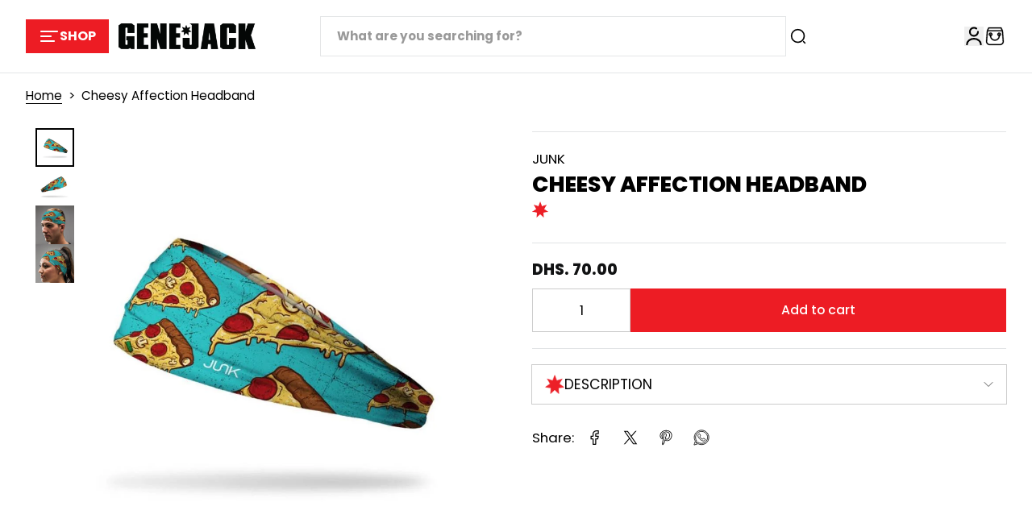

--- FILE ---
content_type: text/html; charset=utf-8
request_url: https://genejack.com/products/cheesy-affection-headband
body_size: 60907
content:

<!doctype html>
<html class="maximize-theme no-js"
      lang="en"
      dir="ltr"
>
<head>
  <meta charset="utf-8">
  <meta http-equiv="X-UA-Compatible" content="IE=edge">
  <meta name="viewport" content="width=device-width,initial-scale=1">
  <meta name="theme-color" content="">
  
    <link rel="canonical" href="https://genejack.com/products/cheesy-affection-headband">
  
<link rel="preconnect" href="https://fonts.shopifycdn.com" crossorigin><title>
    Cheesy Affection Headband
 &ndash; Genejack</title>
    <meta name="description" content="Headband Style: Big Bang Lite JUNK’s Technical T-Shirt fabric is a breakthrough technology specifically designed to keep you cool while emulating a super comfortable t-shirt feel. This is the best athletic headband you&#39;ll ever wear! Designed, Printed, &amp;amp; Sewn in Bentonville, Arkansas Lightweight, single ply with UPF">
  

  
  
  <meta property="og:site_name" content="Genejack">
  <meta property="og:url" content="https://genejack.com/products/cheesy-affection-headband">
  <meta property="og:title" content="Cheesy Affection Headband">
  <meta property="og:type" content="product">
  <meta property="og:description" content="Headband Style: Big Bang Lite JUNK’s Technical T-Shirt fabric is a breakthrough technology specifically designed to keep you cool while emulating a super comfortable t-shirt feel. This is the best athletic headband you&#39;ll ever wear! Designed, Printed, &amp;amp; Sewn in Bentonville, Arkansas Lightweight, single ply with UPF"><meta property="og:image" content="http://genejack.com/cdn/shop/products/42.jpg?v=1668952500">
    <meta property="og:image:secure_url" content="https://genejack.com/cdn/shop/products/42.jpg?v=1668952500">
    <meta property="og:image:width" content="1080">
    <meta property="og:image:height" content="1080"><meta property="og:price:amount" content="70.00">
    <meta property="og:price:currency" content="AED"><meta name="twitter:card" content="summary_large_image">
  <meta name="twitter:title" content="Cheesy Affection Headband">
  <meta name="twitter:description" content="Headband Style: Big Bang Lite JUNK’s Technical T-Shirt fabric is a breakthrough technology specifically designed to keep you cool while emulating a super comfortable t-shirt feel. This is the best athletic headband you&#39;ll ever wear! Designed, Printed, &amp;amp; Sewn in Bentonville, Arkansas Lightweight, single ply with UPF">
  <style data-shopify>@font-face {
  font-family: Poppins;
  font-weight: 800;
  font-style: normal;
  font-display: swap;
  src: url("//genejack.com/cdn/fonts/poppins/poppins_n8.580200d05bca09e2e0c6f4c922047c227dfa8e8c.woff2") format("woff2"),
       url("//genejack.com/cdn/fonts/poppins/poppins_n8.f4450f472fdcbe9e829f3583ebd559988f5a3d25.woff") format("woff");
}

  @font-face {
  font-family: Poppins;
  font-weight: 400;
  font-style: normal;
  font-display: swap;
  src: url("//genejack.com/cdn/fonts/poppins/poppins_n4.0ba78fa5af9b0e1a374041b3ceaadf0a43b41362.woff2") format("woff2"),
       url("//genejack.com/cdn/fonts/poppins/poppins_n4.214741a72ff2596839fc9760ee7a770386cf16ca.woff") format("woff");
}

  @font-face {
  font-family: Poppins;
  font-weight: 700;
  font-style: normal;
  font-display: swap;
  src: url("//genejack.com/cdn/fonts/poppins/poppins_n7.56758dcf284489feb014a026f3727f2f20a54626.woff2") format("woff2"),
       url("//genejack.com/cdn/fonts/poppins/poppins_n7.f34f55d9b3d3205d2cd6f64955ff4b36f0cfd8da.woff") format("woff");
}

  @font-face {
  font-family: Poppins;
  font-weight: 500;
  font-style: normal;
  font-display: swap;
  src: url("//genejack.com/cdn/fonts/poppins/poppins_n5.ad5b4b72b59a00358afc706450c864c3c8323842.woff2") format("woff2"),
       url("//genejack.com/cdn/fonts/poppins/poppins_n5.33757fdf985af2d24b32fcd84c9a09224d4b2c39.woff") format("woff");
}


  @font-face {
  font-family: Poppins;
  font-weight: 700;
  font-style: normal;
  font-display: swap;
  src: url("//genejack.com/cdn/fonts/poppins/poppins_n7.56758dcf284489feb014a026f3727f2f20a54626.woff2") format("woff2"),
       url("//genejack.com/cdn/fonts/poppins/poppins_n7.f34f55d9b3d3205d2cd6f64955ff4b36f0cfd8da.woff") format("woff");
}

  @font-face {
  font-family: Poppins;
  font-weight: 400;
  font-style: italic;
  font-display: swap;
  src: url("//genejack.com/cdn/fonts/poppins/poppins_i4.846ad1e22474f856bd6b81ba4585a60799a9f5d2.woff2") format("woff2"),
       url("//genejack.com/cdn/fonts/poppins/poppins_i4.56b43284e8b52fc64c1fd271f289a39e8477e9ec.woff") format("woff");
}

  @font-face {
  font-family: Poppins;
  font-weight: 700;
  font-style: italic;
  font-display: swap;
  src: url("//genejack.com/cdn/fonts/poppins/poppins_i7.42fd71da11e9d101e1e6c7932199f925f9eea42d.woff2") format("woff2"),
       url("//genejack.com/cdn/fonts/poppins/poppins_i7.ec8499dbd7616004e21155106d13837fff4cf556.woff") format("woff");
}

  @font-face {
  font-family: Poppins;
  font-weight: 400;
  font-style: normal;
  font-display: swap;
  src: url("//genejack.com/cdn/fonts/poppins/poppins_n4.0ba78fa5af9b0e1a374041b3ceaadf0a43b41362.woff2") format("woff2"),
       url("//genejack.com/cdn/fonts/poppins/poppins_n4.214741a72ff2596839fc9760ee7a770386cf16ca.woff") format("woff");
}

  @font-face {
  font-family: Poppins;
  font-weight: 400;
  font-style: normal;
  font-display: swap;
  src: url("//genejack.com/cdn/fonts/poppins/poppins_n4.0ba78fa5af9b0e1a374041b3ceaadf0a43b41362.woff2") format("woff2"),
       url("//genejack.com/cdn/fonts/poppins/poppins_n4.214741a72ff2596839fc9760ee7a770386cf16ca.woff") format("woff");
}

</style><link href="//genejack.com/cdn/shop/t/532/assets/theme.css?v=448697231046680881768330841" rel="stylesheet" type="text/css" media="all" /><style data-shopify>
  /* Font size */
  :root {
    --heading-font-family: Poppins, sans-serif;
    --heading-font-style: normal;
    --heading-font-weight: 800;
    --heading-base-size: 2rem;
    --heading-font-scale: 1.2;
    --heading-text-transform: uppercase;

    --rating-star-size: 1.134rem;
  
    --menu-font-family: Poppins, sans-serif;
    --menu-font-style: normal;
    --menu-font-weight: 700;
    --menu-letter-spacing: 0px;
    
    --body-font-scale: 1.2;
    --body-base-size: 0.875rem;
    --body-font-family: Poppins, sans-serif;
    --body-font-style: normal;
    --body-font-weight: 400;
    --button-font: Poppins, sans-serif;
    --button-font-style: normal;
    --button-font-weight: 500;
    --button-font-size: 0.792rem;
    --shopify-accelerated-checkout-button-border-radius: 0;
    --button-border-radius: 0;

    --mobile-padding-ratio: 0.5;
    --page-width: 1600px;

    --rounded-corners: 10px;

    --padding-content-page-width: 16px;
    --padding-content-full-width: 16px;
    --padding-content-full-width-padded: 16px;
    --full-width-padded: 16px;

    --total-padding-page-width: 64px;
    --total-padding-full-width: 64px;
    --total-padding-full-width-padded: 128px;

    --text-animation-duration: 700ms;
    --drawer-transition-duration: 500ms;
    --card-animation-duration: 400ms;
    --reveal-transition-duration: 500ms;
    --header-menu-transition-duration: 300ms;
    --header-menu-transition-delay: 150ms;
    --menu-promotion-duration: 1000ms;
    --menu-item-delay-transition: 450ms;
    --transition-slideshow-content: 500ms;
    --button-animation-duration: 400ms;
    --popup-animation-duration: 500ms;
    --choose-option-animation-duration: 300ms;
    --dropdown-animation-duration: 150ms;
    --text-link-and-title-link-animation-duration: 400ms;
    
    --fade-element-translate-y: 20px;
    --drawer-transition-duration: 500ms;
    --card-animation-duration: 500ms;
    --reveal-transition-duration: 500ms;
    --flow-card-duration: 500ms;
    --announcement-height: 0px;
    --top-header: 0px;
    --transition-slideshow-content: 500ms;
    --button-animation-duration: 400ms;
    --segmented-banner-animation-duration-mobile: 1000ms;
    --segmented-banner-animation-duration-desktop: 1600ms;
    --product-info-media-width: 100%;
    --line-height-heading: 1.4;
    --line-height-body: 1.6;
    --line-height-button: 1.4;
    --border-radius-popup: 0;
    --border-radius-drawer: 0;
    --border-radius-countdown-timer: 0;
    --progress-bar-active-width: 20%;
    --border-radius-checkbox: 0;
    --padding-bottom-product-template-block: 16px;
    --spacing-between-heading-and-content: 16px;
  }

  :root, #x-header-container header {
    --h1-font-size: calc(var(--heading-base-size) * var(--heading-font-scale) * 1.75 * 0.55);
    --h2-font-size: calc(var(--heading-base-size) * var(--heading-font-scale) * 0.65);
    --h3-font-size: calc(var(--heading-base-size) * var(--heading-font-scale) * 0.75 * 0.75);
    --h4-font-size: calc(var(--heading-base-size) * var(--heading-font-scale) * 0.65 * 0.75);
    --h5-font-size: calc(var(--heading-base-size) * var(--heading-font-scale) * 0.55 * 0.75);
    --h6-font-size: calc(var(--heading-base-size) * var(--heading-font-scale) * 0.45 * 0.8);
    --h7-font-size: calc(var(--heading-base-size) * var(--heading-font-scale) * 0.4 * 0.8);
    --heading-font-size-small: calc(var(--heading-base-size) * var(--heading-font-scale) * 0.85 * 0.7);
    --heading-font-size-medium: calc(var(--heading-base-size) * var(--heading-font-scale) * 0.85);
    --heading-font-size-large: calc(var(--heading-base-size) * var(--heading-font-scale) * 0.85 * 1.2);
    --heading-font-size-extra-large: calc(var(--heading-base-size) * var(--heading-font-scale) * 0.85 * 2.5);

    --body-font-size: calc(var(--body-base-size) * var(--body-font-scale) * 0.9);
    --body-font-size-small: calc(var(--body-base-size) * var(--body-font-scale) * 0.9 * 0.9);
    --body-font-size-x-small: calc(var(--body-base-size) * var(--body-font-scale) * 0.8 * 0.9);
    --body-font-size-xx-small: calc(var(--body-base-size) * var(--body-font-scale) * 0.7 * 0.9);
    --body-font-size-large: calc(var(--body-base-size) * var(--body-font-scale) * 1.2 * 0.9);
    --announcement-bar-font-size-countdown-timer: calc(var(--heading-base-size) * var(--heading-font-scale) * 0.5 * 0.9);
  }
  :root #x-header-container header,
  :root #x-header-container header *:before {
    --body-font-scale: 1.2;
    --heading-font-scale: 1.2;
  }
  .block-title-size {
    --heading-font-size-small: calc(var(--heading-base-size) * var(--heading-font-scale) * 0.45 * 0.85);
    --heading-font-size-medium: calc(var(--heading-base-size) * var(--heading-font-scale) * 0.55 * 0.85);
    --heading-font-size-large: calc(var(--heading-base-size) * var(--heading-font-scale) * 0.8 * 0.85);
  }
  @media (min-width: 768px){
    :root, #x-header-container header {
      --h1-font-size: calc(var(--heading-base-size) * var(--heading-font-scale) * 1.75);
      --h2-font-size: calc(var(--heading-base-size) * var(--heading-font-scale));
      --h3-font-size: calc(var(--heading-base-size) * var(--heading-font-scale) * 0.75);
      --h4-font-size: calc(var(--heading-base-size) * var(--heading-font-scale) * 0.65);
      --h5-font-size: calc(var(--heading-base-size) * var(--heading-font-scale) * 0.55);
      --h6-font-size: calc(var(--heading-base-size) * var(--heading-font-scale) * 0.45);
      --h7-font-size: calc(var(--heading-base-size) * var(--heading-font-scale) * 0.4);
      --heading-font-size-small: calc(var(--heading-base-size) * var(--heading-font-scale) * 0.7);
      --heading-font-size-medium: calc(var(--heading-base-size) * var(--heading-font-scale));
      --heading-font-size-large: calc(var(--heading-base-size) * var(--heading-font-scale) * 1.2);
      --heading-font-size-extra-large: calc(var(--heading-base-size) * var(--heading-font-scale) * 2.5);

      --body-font-size: calc(var(--body-base-size) * var(--body-font-scale));
      --body-font-size-small: calc(var(--body-base-size) * var(--body-font-scale) * 0.9);
      --body-font-size-x-small: calc(var(--body-base-size) * var(--body-font-scale) * 0.8);
      --body-font-size-xx-small: calc(var(--body-base-size) * var(--body-font-scale) * 0.7);
      --body-font-size-large: calc(var(--body-base-size) * var(--body-font-scale) * 1.2);
      --announcement-bar-font-size-countdown-timer: calc(var(--heading-base-size) * var(--heading-font-scale) * 0.5);

      --product-info-media-width: 50%;
    }

    :root {
      --button-font-size: 0.99rem;
      --padding-content-page-width: 32px;
      --padding-content-full-width: 32px;
      --padding-content-full-width-padded: 32px;
      --full-width-padded: 32px;
      --border-radius-popup: 0;
      --border-radius-drawer: 0;
      --padding-bottom-product-template-block: 20px;
      --spacing-between-heading-and-content: 26px;
      --page-width 1600px;
      --max-width-block-text: 950px;
      --max-width-page-content: 950px;
    }

    .block-title-size {
      --heading-font-size-small: calc(var(--heading-base-size) * var(--heading-font-scale) * 0.45);
      --heading-font-size-medium: calc(var(--heading-base-size) * var(--heading-font-scale) * 0.55);
      --heading-font-size-large: calc(var(--heading-base-size) * var(--heading-font-scale) * 0.8);
    }
  }
  /* Colors */
  :root,
  *:before, .color-scheme-theme {
    --color-background: 255 255 255 / 1.0;
    --color-background-no-alpha: 255 255 255;
    
      --gradient-background: #ffffff;
      --gradient-background-no-alpha: rgb(255 255 255);
    
    --color-highlight: 202 51 51 / 1.0;
    --color-highlight-no-alpha: 202 51 51;
    --color-link: 202 51 51 / 1.0;
    --color-link-no-alpha: 202 51 51;
    --color-heading: 0 0 0 / 1.0;
    --color-heading-no-alpha: 0 0 0;
    --color-text: 0 0 0 / 1.0;
    --color-text-no-alpha: 0 0 0;
    --color-line-and-border: 225 227 229 / 1.0;
    --color-line-and-border-no-alpha: 225 227 229;
    --color-vendor: 0 0 0 / 0.4;
    --color-vendor-no-alpha: 0 0 0;
    
    --color-button: 237 28 36 / 1.0;
    --color-button-no-alpha: 237 28 36;
    --color-button-text: 255 255 255 / 1.0;
    --color-button-text-no-alpha: 255 255 255;
    --color-button-text-hover: 255 255 255 / 1.0;
    --color-button-text-hover-no-alpha: 255 255 255;
    --color-button-hover: 237 28 36 / 1.0;
    --color-button-hover-no-alpha: 237 28 36;
    --color-secondary-button: 237 28 36 / 1.0;
    --color-secondary-button-no-alpha: 237 28 36;
    --color-secondary-button-text: 255 255 255 / 1.0;
    --color-secondary-button-text-no-alpha: 255 255 255;
    --color-button-link: 50 68 89 / 1.0;
    --color-button-link-no-alpha: 50 68 89;
    --button-padding-y-mobile: 10px;
    --button-padding-x-mobile: 26px;
    --button-padding-y-desktop: 12px;
    --button-padding-x-desktop: 33px;
    --input-border-radius: 0.25rem;

    --error-background-color:    / ;
    --error-background-color-no-alpha:   ;
    --error-message-color: 191 24 24 / 1.0;
    --error-message-color-no-alpha: 191 24 24;
    --success-background-color:    / ;
    --success-background-color-no-alpha:   ;
    --success-message-color: 19 120 41 / 1.0;
    --success-message-color-no-alpha: 19 120 41;
    --color-price: 17 18 19 / 1.0;
    --color-price-no-alpha: 17 18 19;
    --color-sale-price: 191 24 24 / 1.0;
    --color-sale-price-no-alpha: 191 24 24;
    --rating-color: 225 168 50 / 1.0;
    --rating-color-no-alpha: 225 168 50;
    --color-in-stock: 19 120 41 / 1.0;
    --color-in-stock-no-alpha: 19 120 41;
    --color-low-stock: 186 21 21 / 1.0;
    --color-low-stock-no-alpha: 186 21 21;
    --color-out-of-stock: 79 95 113 / 1.0;
    --color-out-of-stock-no-alpha: 79 95 113;

    --color-overlay: 17 18 19 / 0.6;
    --color-overlay-no-alpha: 17 18 19;
    --color-border-footer: 219 221 223 / 1.0;
    --color-border-footer-no-alpha: 219 221 223;
    --color-pulse-speech: 0 128 96 / 1.0;
    --color-pulse-speech-no-alpha: 0 128 96;--color-breadcrumb-text: 0 0 0 / 1.0;
      --color-breadcrumb-text-no-alpha: 0 0 0;--color-breadcrumb-text-link: 202 51 51 / 1.0;
      --color-breadcrumb-text-link-no-alpha: 202 51 51;
    --product-card-padding: 0px;
    --product-card-padding-mobile: 0px;
    --swatch-option-ratio: 1 / 1;
    --swatch-option-border-radius: 9999px;
    --swatch-option-width: 34px;
    --swatch-option-height: 34px;
    --border-radius-flash-message: 0;
    --border-radius-select-element: 0;

    --color-skeleton: 240 241 243 / 1;
    --color-skeleton-no-alpha: 240 241 243;
    --color-background-placeholder-image: 229 234 235 / 1;
    --color-background-placeholder-image-no-alpha: 229 234 235;
    --color-icon-placeholder-image: 184 191 198 / 1;
    --color-icon-placeholder-image-no-alpha: 184 191 198;
    
      --color-background-popup: 0 0 0 / 0;
      --color-background-popup-no-alpha: 0 0 0;
    
    --color-scrollbar: 0 0 0 / 1.0;
    --color-scrollbar-no-alpha: 0 0 0;
    
      --element-background: rgba(255 255 255 / 1.0);
    
  }

  .maximize-theme:not(.dark) #x-header-container,
  .maximize-theme:not(.dark) #x-header-container *:before {
    
      --gradient-background: #ffffff;
      --gradient-background-no-alpha: rgb(255 255 255);
    
    
      --color-highlight: 203 33 33 / 1.0;
      --color-highlight-no-alpha: 203 33 33;
      --color-link: 203 33 33 / 1.0;
      --color-link-no-alpha: 203 33 33;
    
    
      --color-text-header: 0 0 0 / 1.0;
      --color-text-header-no-alpha: 0 0 0;
      --color-text: var(--color-text-header);
      --color-text-no-alpha: var(--color-text-header-no-alpha);
    
    
      --color-cart: 237 28 36 / 1.0;
      --color-cart-no-alpha: 237 28 36;
    
    
      --color-cart-text: 255 255 255 / 1.0;
      --color-cart-text-no-alpha: 255 255 255;
    
    
      --color-border-header: 228 230 231 / 1.0;
      --color-border-header-no-alpha: 228 230 231;
    
    
      --color-background: 255 255 255 / 1.0;
      --color-background-no-alpha: 255 255 255;
    
    --color-icon-header: 0 0 0 / 1.0;
    --color-icon-header-no-alpha: 0 0 0;
    --color-line-and-border: var(--color-border-header);
    --color-line-and-border-no-alpha: var(--color-border-header-no-alpha);
  }

  #x-footer,
  #x-footer *:before {
    --test-color-bg: #000000;
    --test-color-gradient: ;
    --color-background: 0 0 0 / 1.0;
    --color-background-no-alpha: 0 0 0;
    
      --gradient-background: #000000;
      --gradient-background-no-alpha: rgb(0 0 0);
    

    --color-highlight: 203 33 33 / 1.0;
    --color-highlight-no-alpha: 203 33 33;
    --color-link: 203 33 33 / 1.0;
    --color-link-no-alpha: 203 33 33;
    --color-text: 255 255 255 / 1.0;
    --color-text-no-alpha: 255 255 255;
    --color-icon-footer: 0 0 0 / 1.0;
    --color-icon-footer-no-alpha: 0 0 0;
    --color-line-and-border: 219 221 223 / 1.0;
    --color-line-and-border-no-alpha: 219 221 223;
  }

  .maximize-theme:not(.dark) .product-card__wrapper, .maximize-theme:not(.dark) .product-card__wrapper *:before {
    
    
    
    /*  */
    
    
    
  }
  

  /* Dark Mode */
  .dark,
  .dark *:before, .dark .color-scheme-theme {
    --color-background: 0 0 0 / 1.0;
    --color-background-no-alpha: 0 0 0;
    
      --gradient-background: #000000;
      --gradient-background-no-alpha: rgb(0 0 0);
    

    --color-highlight: 248 71 71 / 1.0;
    --color-highlight-no-alpha: 248 71 71;
    --color-link: 248 71 71 / 1.0;
    --color-link-no-alpha: 248 71 71;
    --color-heading: 255 255 255 / 1.0;
    --color-heading-no-alpha: 255 255 255;
    --color-text: 255 255 255 / 1.0;
    --color-text-no-alpha: 255 255 255;
    --color-line-and-border: 55 70 85 / 1.0;
    --color-line-and-border-no-alpha: 55 70 85;
    --color-vendor: 255 255 255 / 0.4;
    --color-vendor-no-alpha: 255 255 255;
    
    --color-button: 237 28 36 / 1.0;
    --color-button-no-alpha: 237 28 36;
    --color-button-text: 255 255 255 / 1.0;
    --color-button-text-no-alpha: 255 255 255;
    --color-button-text-hover: 255 255 255 / 1.0;
    --color-button-text-hover-no-alpha: 255 255 255;
    --color-button-hover: 237 28 36 / 1.0;
    --color-button-hover-no-alpha: 237 28 36;
    --color-secondary-button: 255 255 255 / 1.0;
    --color-secondary-button-no-alpha: 255 255 255;
    --color-secondary-button-text: 255 255 255 / 1.0;
    --color-secondary-button-text-no-alpha: 255 255 255;
    --color-button-link: 204 207 210 / 1.0;
    --color-button-link-no-alpha: 204 207 210;
    
    --error-background-color:    / ;
    --error-background-color-no-alpha:   ;
    --error-message-color: 243 97 97 / 1.0;
    --error-message-color-no-alpha: 243 97 97;
    --success-background-color:    / ;
    --success-background-color-no-alpha:   ;
    --success-message-color: 16 162 48 / 1.0;
    --success-message-color-no-alpha: 16 162 48;
    --color-price: 255 255 255 / 1.0;
    --color-price-no-alpha: 255 255 255;
    --color-sale-price: 243 97 97 / 1.0;
    --color-sale-price-no-alpha: 243 97 97;
    --rating-color: 225 168 50 / 1.0;
    --rating-color-no-alpha: 225 168 50;
    --color-in-stock: 16 162 48 / 1.0;
    --color-in-stock-no-alpha: 16 162 48;
    --color-low-stock: 255 81 81 / 1.0;
    --color-low-stock-no-alpha: 255 81 81;
    --color-out-of-stock: 174 180 187 / 1.0;
    --color-out-of-stock-no-alpha: 174 180 187;

    --color-overlay: 107 108 109 / 0.6;
    --color-overlay-no-alpha: 107 108 109;
    --color-border-header: 167 167 167 / 1.0;
    --color-border-header-no-alpha: 167 167 167;
    --color-border-footer: 144 144 144 / 1.0;
    --color-border-footer-no-alpha: 144 144 144;
    --color-pulse-speech: 0 128 96 / 1.0;
    --color-pulse-speech-no-alpha: 0 128 96;
    
    
      --product-card-bg: 0 0 0 / 0;
      --product-card-bg-no-alpha: 0 0 0;
    
--color-breadcrumb-background: 0 0 0 / 1.0;
      --color-breadcrumb-background-no-alpha: 0 0 0;--color-breadcrumb-text: 255 255 255 / 1.0;
      --color-breadcrumb-text-no-alpha: 255 255 255;--color-breadcrumb-text-link: 248 71 71 / 1.0;
      --color-breadcrumb-text-link-no-alpha: 248 71 71;
      --color-background-popup: 0 0 0 / 0;
      --color-background-popup-no-alpha: 0 0 0;
    
    --color-scrollbar: 255 255 255 / 1.0;
    --color-scrollbar-no-alpha: 255 255 255;
    
      --element-background: rgba(0 0 0 / 1.0);
    
  }

  .dark #x-header-container,
  .dark #x-header-container *:before {
    
      --gradient-background: #000000;
      --gradient-background-no-alpha: rgb(0 0 0);
    
    
      --color-highlight: 255 87 87 / 1.0;
      --color-highlight-no-alpha: 255 87 87;
      --color-link: 255 87 87 / 1.0;
      --color-link-no-alpha: 255 87 87;
    
    
      --color-text-header: 255 255 255 / 1.0;
      --color-text-header-no-alpha: 255 255 255;
      --color-text: var(--color-text-header);
      --color-text-no-alpha: var(--color-text-header-no-alpha);
    
    
      --color-cart: 237 28 36 / 1.0;
      --color-cart-no-alpha: 237 28 36;
    
    
      --color-cart-text: 255 255 255 / 1.0;
      --color-cart-text-no-alpha: 255 255 255;
    
    
      --color-border-header: 167 167 167 / 1.0;
      --color-border-header-no-alpha: 167 167 167;
    
    
      --color-background: 0 0 0 / 1.0;
      --color-background-no-alpha: 0 0 0;
    
    --color-icon-header: 255 255 255 / 1.0;
    --color-icon-header-no-alpha: 255 255 255;
    --color-line-and-border: var(--color-border-header);
    --color-line-and-border-no-alpha: var(--color-border-header-no-alpha);
  }

  .dark #x-footer,
  .dark #x-footer *:before {
    --color-background: 0 0 0 / 1.0;
    --color-background-no-alpha: 0 0 0;
    
      --gradient-background: #000000;
      --gradient-background-no-alpha: rgb(0 0 0);
    

    --color-highlight: 248 71 71 / 1.0;
    --color-highlight-no-alpha: 248 71 71;
    --color-link: 248 71 71 / 1.0;
    --color-link-no-alpha: 248 71 71;
    --color-text: 255 255 255 / 1.0;
    --color-text-no-alpha: 255 255 255;
    --color-icon-footer: 250 252 255 / 1.0;
    --color-icon-footer-no-alpha: 250 252 255;
    --color-line-and-border: 144 144 144 / 1.0;
    --color-line-and-border-no-alpha: 144 144 144;
  }

  .dark .product-card__wrapper, .dark .product-card__wrapper *:before {
    
    
    
    
    
    
  }
  
  /* Schemes */
  
    .color-scheme-1, .color-scheme-1 *:before, .color-scheme-1 *:after,
    .dark .dark-color-scheme-1, .dark .dark-color-scheme-1 *:before, .dark .dark-color-scheme-1 *:after,
    .color-scheme-block.color-scheme-1 *:before, .color-scheme-block.color-scheme-1 *:after, .dark .color-scheme-block.dark-color-scheme-1 *:before, .dark .promotion-block__wrapper.dark-color-scheme-1 *:after {
      --color-background: 255 255 255 / 1.0;  
      --color-background-no-alpha: 255 255 255;
      
        --gradient-background: #ffffff;
        --gradient-background-no-alpha: rgb(255 255 255);
      
      --color-highlight: 202 51 51 / 1.0;
      --color-highlight-no-alpha: 202 51 51;
      --color-heading: 0 0 0 / 1.0;
      --color-heading-no-alpha: 0 0 0;
      --color-link: 202 51 51 / 1.0;
      --color-link-no-alpha: 202 51 51;
      --color-text: 0 0 0 / 1.0;
      --color-text-no-alpha: 0 0 0;
      --color-line-and-border: 225 227 229 / 1.0;
      --color-line-and-border-no-alpha: 225 227 229;
      
      --color-button: 237 28 36 / 1.0;
      --color-button-no-alpha: 237 28 36;
      --color-button-text: 255 255 255 / 1.0;
      --color-button-text-no-alpha: 255 255 255;
      --color-button-text-hover: 237 28 36 / 1.0;
      --color-button-text-hover-no-alpha: 237 28 36;
      --color-button-hover: 237 28 36 / 1.0;
      --color-button-hover-no-alpha: 237 28 36;
      --color-secondary-button: 237 28 36 / 1.0;
      --color-secondary-button-no-alpha: 237 28 36;
      --color-secondary-button-text: 255 255 255 / 1.0;
      --color-secondary-button-text-no-alpha: 255 255 255;
      --color-button-link: 50 68 89 / 1.0;
      --color-button-link-no-alpha: 50 68 89;
      --color-scrollbar: 0 0 0 / 1.0;
      --color-scrollbar-no-alpha: 0 0 0;
      
        --element-background: rgba(255 255 255 / 1.0);
      
      
        --overlay-background: 255 255 255;
      
    }
  
    .color-scheme-2, .color-scheme-2 *:before, .color-scheme-2 *:after,
    .dark .dark-color-scheme-2, .dark .dark-color-scheme-2 *:before, .dark .dark-color-scheme-2 *:after,
    .color-scheme-block.color-scheme-2 *:before, .color-scheme-block.color-scheme-2 *:after, .dark .color-scheme-block.dark-color-scheme-2 *:before, .dark .promotion-block__wrapper.dark-color-scheme-2 *:after {
      --color-background: 0 0 0 / 1.0;  
      --color-background-no-alpha: 0 0 0;
      
        --gradient-background: #000000;
        --gradient-background-no-alpha: rgb(0 0 0);
      
      --color-highlight: 248 71 71 / 1.0;
      --color-highlight-no-alpha: 248 71 71;
      --color-heading: 255 255 255 / 1.0;
      --color-heading-no-alpha: 255 255 255;
      --color-link: 248 71 71 / 1.0;
      --color-link-no-alpha: 248 71 71;
      --color-text: 255 255 255 / 1.0;
      --color-text-no-alpha: 255 255 255;
      --color-line-and-border: 55 70 85 / 1.0;
      --color-line-and-border-no-alpha: 55 70 85;
      
      --color-button: 237 28 36 / 1.0;
      --color-button-no-alpha: 237 28 36;
      --color-button-text: 255 255 255 / 1.0;
      --color-button-text-no-alpha: 255 255 255;
      --color-button-text-hover: 237 28 36 / 1.0;
      --color-button-text-hover-no-alpha: 237 28 36;
      --color-button-hover: 255 255 255 / 1.0;
      --color-button-hover-no-alpha: 255 255 255;
      --color-secondary-button: 255 255 255 / 1.0;
      --color-secondary-button-no-alpha: 255 255 255;
      --color-secondary-button-text: 255 255 255 / 1.0;
      --color-secondary-button-text-no-alpha: 255 255 255;
      --color-button-link: 204 207 210 / 1.0;
      --color-button-link-no-alpha: 204 207 210;
      --color-scrollbar: 255 255 255 / 1.0;
      --color-scrollbar-no-alpha: 255 255 255;
      
        --element-background: rgba(0 0 0 / 1.0);
      
      
        --overlay-background: 0 0 0;
      
    }
  
    .color-scheme-3, .color-scheme-3 *:before, .color-scheme-3 *:after,
    .dark .dark-color-scheme-3, .dark .dark-color-scheme-3 *:before, .dark .dark-color-scheme-3 *:after,
    .color-scheme-block.color-scheme-3 *:before, .color-scheme-block.color-scheme-3 *:after, .dark .color-scheme-block.dark-color-scheme-3 *:before, .dark .promotion-block__wrapper.dark-color-scheme-3 *:after {
      --color-background: 250 250 250 / 1.0;  
      --color-background-no-alpha: 250 250 250;
      
        --gradient-background: #fafafa;
        --gradient-background-no-alpha: rgb(250 250 250);
      
      --color-highlight: 255 87 87 / 1.0;
      --color-highlight-no-alpha: 255 87 87;
      --color-heading: 0 0 0 / 1.0;
      --color-heading-no-alpha: 0 0 0;
      --color-link: 255 87 87 / 1.0;
      --color-link-no-alpha: 255 87 87;
      --color-text: 0 0 0 / 1.0;
      --color-text-no-alpha: 0 0 0;
      --color-line-and-border: 29 36 53 / 1.0;
      --color-line-and-border-no-alpha: 29 36 53;
      
      --color-button: 237 28 36 / 1.0;
      --color-button-no-alpha: 237 28 36;
      --color-button-text: 255 255 255 / 1.0;
      --color-button-text-no-alpha: 255 255 255;
      --color-button-text-hover: 237 28 36 / 1.0;
      --color-button-text-hover-no-alpha: 237 28 36;
      --color-button-hover: 0 0 0 / 1.0;
      --color-button-hover-no-alpha: 0 0 0;
      --color-secondary-button: 0 0 0 / 1.0;
      --color-secondary-button-no-alpha: 0 0 0;
      --color-secondary-button-text: 255 255 255 / 1.0;
      --color-secondary-button-text-no-alpha: 255 255 255;
      --color-button-link: 255 255 255 / 1.0;
      --color-button-link-no-alpha: 255 255 255;
      --color-scrollbar: 0 0 0 / 1.0;
      --color-scrollbar-no-alpha: 0 0 0;
      
        --element-background: rgba(250 250 250 / 1.0);
      
      
        --overlay-background: 250 250 250;
      
    }
  
    .color-scheme-4, .color-scheme-4 *:before, .color-scheme-4 *:after,
    .dark .dark-color-scheme-4, .dark .dark-color-scheme-4 *:before, .dark .dark-color-scheme-4 *:after,
    .color-scheme-block.color-scheme-4 *:before, .color-scheme-block.color-scheme-4 *:after, .dark .color-scheme-block.dark-color-scheme-4 *:before, .dark .promotion-block__wrapper.dark-color-scheme-4 *:after {
      --color-background: 241 241 241 / 1.0;  
      --color-background-no-alpha: 241 241 241;
      
        --gradient-background: #f1f1f1;
        --gradient-background-no-alpha: rgb(241 241 241);
      
      --color-highlight: 169 34 34 / 1.0;
      --color-highlight-no-alpha: 169 34 34;
      --color-heading: 14 16 22 / 1.0;
      --color-heading-no-alpha: 14 16 22;
      --color-link: 169 34 34 / 1.0;
      --color-link-no-alpha: 169 34 34;
      --color-text: 57 56 56 / 1.0;
      --color-text-no-alpha: 57 56 56;
      --color-line-and-border: 231 231 231 / 1.0;
      --color-line-and-border-no-alpha: 231 231 231;
      
      --color-button: 169 34 34 / 1.0;
      --color-button-no-alpha: 169 34 34;
      --color-button-text: 255 255 255 / 1.0;
      --color-button-text-no-alpha: 255 255 255;
      --color-button-text-hover: 169 34 34 / 1.0;
      --color-button-text-hover-no-alpha: 169 34 34;
      --color-button-hover: 45 72 149 / 1.0;
      --color-button-hover-no-alpha: 45 72 149;
      --color-secondary-button: 45 72 149 / 1.0;
      --color-secondary-button-no-alpha: 45 72 149;
      --color-secondary-button-text: 255 255 255 / 1.0;
      --color-secondary-button-text-no-alpha: 255 255 255;
      --color-button-link: 16 15 15 / 1.0;
      --color-button-link-no-alpha: 16 15 15;
      --color-scrollbar: 57 56 56 / 1.0;
      --color-scrollbar-no-alpha: 57 56 56;
      
        --element-background: rgba(241 241 241 / 1.0);
      
      
        --overlay-background: 241 241 241;
      
    }
  
    .color-scheme-5, .color-scheme-5 *:before, .color-scheme-5 *:after,
    .dark .dark-color-scheme-5, .dark .dark-color-scheme-5 *:before, .dark .dark-color-scheme-5 *:after,
    .color-scheme-block.color-scheme-5 *:before, .color-scheme-block.color-scheme-5 *:after, .dark .color-scheme-block.dark-color-scheme-5 *:before, .dark .promotion-block__wrapper.dark-color-scheme-5 *:after {
      --color-background: 255 255 255 / 1.0;  
      --color-background-no-alpha: 255 255 255;
      
        --gradient-background: linear-gradient(90deg, rgba(241, 241, 241, 1), rgba(255, 255, 255, 1) 100%);
        --gradient-background-no-alpha: linear-gradient(90deg, rgba(241, 241, 241, 1), rgba(255, 255, 255, 1) 100%);
      
      --color-highlight: 228 14 43 / 1.0;
      --color-highlight-no-alpha: 228 14 43;
      --color-heading: 0 0 0 / 1.0;
      --color-heading-no-alpha: 0 0 0;
      --color-link: 228 14 43 / 1.0;
      --color-link-no-alpha: 228 14 43;
      --color-text: 0 0 0 / 1.0;
      --color-text-no-alpha: 0 0 0;
      --color-line-and-border: 231 231 231 / 1.0;
      --color-line-and-border-no-alpha: 231 231 231;
      
      --color-button: 237 28 36 / 1.0;
      --color-button-no-alpha: 237 28 36;
      --color-button-text: 255 255 255 / 1.0;
      --color-button-text-no-alpha: 255 255 255;
      --color-button-text-hover: 237 28 36 / 1.0;
      --color-button-text-hover-no-alpha: 237 28 36;
      --color-button-hover: 0 0 0 / 1.0;
      --color-button-hover-no-alpha: 0 0 0;
      --color-secondary-button: 0 0 0 / 1.0;
      --color-secondary-button-no-alpha: 0 0 0;
      --color-secondary-button-text: 255 255 255 / 1.0;
      --color-secondary-button-text-no-alpha: 255 255 255;
      --color-button-link: 16 15 15 / 1.0;
      --color-button-link-no-alpha: 16 15 15;
      --color-scrollbar: 0 0 0 / 1.0;
      --color-scrollbar-no-alpha: 0 0 0;
      
        --element-background: transparent;
      
      
        --overlay-background: 255 255 255;
      
    }
  
    .color-scheme-6, .color-scheme-6 *:before, .color-scheme-6 *:after,
    .dark .dark-color-scheme-6, .dark .dark-color-scheme-6 *:before, .dark .dark-color-scheme-6 *:after,
    .color-scheme-block.color-scheme-6 *:before, .color-scheme-block.color-scheme-6 *:after, .dark .color-scheme-block.dark-color-scheme-6 *:before, .dark .promotion-block__wrapper.dark-color-scheme-6 *:after {
      --color-background: 0 0 0 / 0.0;  
      --color-background-no-alpha: 0 0 0;
      
        --gradient-background: linear-gradient(90deg, #008576 0%, #021B62 100%);
        --gradient-background-no-alpha: linear-gradient(90deg, #008576 0%, #021B62 100%);
      
      --color-highlight: 255 255 255 / 1.0;
      --color-highlight-no-alpha: 255 255 255;
      --color-heading: 255 255 255 / 1.0;
      --color-heading-no-alpha: 255 255 255;
      --color-link: 255 255 255 / 1.0;
      --color-link-no-alpha: 255 255 255;
      --color-text: 255 255 255 / 1.0;
      --color-text-no-alpha: 255 255 255;
      --color-line-and-border: 231 231 231 / 1.0;
      --color-line-and-border-no-alpha: 231 231 231;
      
      --color-button: 15 57 139 / 1.0;
      --color-button-no-alpha: 15 57 139;
      --color-button-text: 255 255 255 / 1.0;
      --color-button-text-no-alpha: 255 255 255;
      --color-button-text-hover: 15 57 139 / 1.0;
      --color-button-text-hover-no-alpha: 15 57 139;
      --color-button-hover: 255 255 255 / 1.0;
      --color-button-hover-no-alpha: 255 255 255;
      --color-secondary-button: 255 255 255 / 1.0;
      --color-secondary-button-no-alpha: 255 255 255;
      --color-secondary-button-text: 57 56 56 / 1.0;
      --color-secondary-button-text-no-alpha: 57 56 56;
      --color-button-link: 255 255 255 / 1.0;
      --color-button-link-no-alpha: 255 255 255;
      --color-scrollbar: 255 255 255 / 1.0;
      --color-scrollbar-no-alpha: 255 255 255;
      
        --element-background: transparent;
      
      
        --overlay-background: var(--color-overlay-no-alpha);
      
    }
  
    .color-scheme-7, .color-scheme-7 *:before, .color-scheme-7 *:after,
    .dark .dark-color-scheme-7, .dark .dark-color-scheme-7 *:before, .dark .dark-color-scheme-7 *:after,
    .color-scheme-block.color-scheme-7 *:before, .color-scheme-block.color-scheme-7 *:after, .dark .color-scheme-block.dark-color-scheme-7 *:before, .dark .promotion-block__wrapper.dark-color-scheme-7 *:after {
      --color-background: 255 255 255 / 1.0;  
      --color-background-no-alpha: 255 255 255;
      
        --gradient-background: linear-gradient(180deg, rgba(32, 32, 37, 1), rgba(23, 26, 34, 1) 100%);
        --gradient-background-no-alpha: linear-gradient(180deg, rgba(32, 32, 37, 1), rgba(23, 26, 34, 1) 100%);
      
      --color-highlight: 100 152 220 / 1.0;
      --color-highlight-no-alpha: 100 152 220;
      --color-heading: 255 255 255 / 1.0;
      --color-heading-no-alpha: 255 255 255;
      --color-link: 100 152 220 / 1.0;
      --color-link-no-alpha: 100 152 220;
      --color-text: 255 255 255 / 1.0;
      --color-text-no-alpha: 255 255 255;
      --color-line-and-border: 255 255 255 / 1.0;
      --color-line-and-border-no-alpha: 255 255 255;
      
      --color-button: 237 28 36 / 1.0;
      --color-button-no-alpha: 237 28 36;
      --color-button-text: 255 255 255 / 1.0;
      --color-button-text-no-alpha: 255 255 255;
      --color-button-text-hover: 237 28 36 / 1.0;
      --color-button-text-hover-no-alpha: 237 28 36;
      --color-button-hover: 0 0 0 / 1.0;
      --color-button-hover-no-alpha: 0 0 0;
      --color-secondary-button: 0 0 0 / 1.0;
      --color-secondary-button-no-alpha: 0 0 0;
      --color-secondary-button-text: 255 255 255 / 1.0;
      --color-secondary-button-text-no-alpha: 255 255 255;
      --color-button-link: 100 152 220 / 1.0;
      --color-button-link-no-alpha: 100 152 220;
      --color-scrollbar: 255 255 255 / 1.0;
      --color-scrollbar-no-alpha: 255 255 255;
      
        --element-background: transparent;
      
      
        --overlay-background: 255 255 255;
      
    }
  
    .color-scheme-8, .color-scheme-8 *:before, .color-scheme-8 *:after,
    .dark .dark-color-scheme-8, .dark .dark-color-scheme-8 *:before, .dark .dark-color-scheme-8 *:after,
    .color-scheme-block.color-scheme-8 *:before, .color-scheme-block.color-scheme-8 *:after, .dark .color-scheme-block.dark-color-scheme-8 *:before, .dark .promotion-block__wrapper.dark-color-scheme-8 *:after {
      --color-background: 23 26 34 / 1.0;  
      --color-background-no-alpha: 23 26 34;
      
        --gradient-background: #171a22;
        --gradient-background-no-alpha: rgb(23 26 34);
      
      --color-highlight: 100 152 220 / 1.0;
      --color-highlight-no-alpha: 100 152 220;
      --color-heading: 255 255 255 / 1.0;
      --color-heading-no-alpha: 255 255 255;
      --color-link: 100 152 220 / 1.0;
      --color-link-no-alpha: 100 152 220;
      --color-text: 255 255 255 / 1.0;
      --color-text-no-alpha: 255 255 255;
      --color-line-and-border: 41 45 54 / 1.0;
      --color-line-and-border-no-alpha: 41 45 54;
      
      --color-button: 45 72 149 / 1.0;
      --color-button-no-alpha: 45 72 149;
      --color-button-text: 255 255 255 / 1.0;
      --color-button-text-no-alpha: 255 255 255;
      --color-button-text-hover: 45 72 149 / 1.0;
      --color-button-text-hover-no-alpha: 45 72 149;
      --color-button-hover: 57 56 56 / 1.0;
      --color-button-hover-no-alpha: 57 56 56;
      --color-secondary-button: 57 56 56 / 1.0;
      --color-secondary-button-no-alpha: 57 56 56;
      --color-secondary-button-text: 255 255 255 / 1.0;
      --color-secondary-button-text-no-alpha: 255 255 255;
      --color-button-link: 100 152 220 / 1.0;
      --color-button-link-no-alpha: 100 152 220;
      --color-scrollbar: 255 255 255 / 1.0;
      --color-scrollbar-no-alpha: 255 255 255;
      
        --element-background: rgba(23 26 34 / 1.0);
      
      
        --overlay-background: 23 26 34;
      
    }
  
  body , .color-scheme-1, dark .dark-color-scheme-1 , .color-scheme-2, dark .dark-color-scheme-2 , .color-scheme-3, dark .dark-color-scheme-3 , .color-scheme-4, dark .dark-color-scheme-4 , .color-scheme-5, dark .dark-color-scheme-5 , .color-scheme-6, dark .dark-color-scheme-6 , .color-scheme-7, dark .dark-color-scheme-7 , .color-scheme-8, dark .dark-color-scheme-8 {
    color: rgba(var(--color-text));
    background-color: rgba(var(--color-background));
    background: var(--gradient-background, "none");
  }

  /* Global class */
  
  .button-action {
    border: none;
    color: rgba(var(--color-button-text));
    background-color: rgba(var(--color-button));
  }
  .drawer-menu-wrapper .menu-item.is-focus-child {
    background: rgba(var(--color-heading-no-alpha) / 0.1);
  }
  .bg-heading-highlight {
    background: rgba(var(--color-highlight));
  }
</style><script>requestAnimationFrame(() => {
      localStorage.maximize_theme = 0;
      document.documentElement.classList.remove('dark');
    });</script>
  
  <script src="//genejack.com/cdn/shop/t/532/assets/constants.js?v=68871656243711358751768330815" defer></script>
  <script>window.performance && window.performance.mark && window.performance.mark('shopify.content_for_header.start');</script><meta name="google-site-verification" content="xpBRueGlf6ar0bnK6w2ShaqR7mEcLY13wc9zVVmK0O0">
<meta name="facebook-domain-verification" content="qxlpj8fvt5kosranlsyy8mfbioidf2">
<meta id="shopify-digital-wallet" name="shopify-digital-wallet" content="/16943677/digital_wallets/dialog">
<link rel="alternate" type="application/json+oembed" href="https://genejack.com/products/cheesy-affection-headband.oembed">
<script async="async" src="/checkouts/internal/preloads.js?locale=en-AE"></script>
<script id="shopify-features" type="application/json">{"accessToken":"3e02ad19042be1c489114a22d1f69f6a","betas":["rich-media-storefront-analytics"],"domain":"genejack.com","predictiveSearch":true,"shopId":16943677,"locale":"en"}</script>
<script>var Shopify = Shopify || {};
Shopify.shop = "genejack.myshopify.com";
Shopify.locale = "en";
Shopify.currency = {"active":"AED","rate":"1.0"};
Shopify.country = "AE";
Shopify.theme = {"name":"Updated copy of [Maximize team]...","id":187112489254,"schema_name":"Maximize","schema_version":"1.3.0","theme_store_id":3716,"role":"main"};
Shopify.theme.handle = "null";
Shopify.theme.style = {"id":null,"handle":null};
Shopify.cdnHost = "genejack.com/cdn";
Shopify.routes = Shopify.routes || {};
Shopify.routes.root = "/";</script>
<script type="module">!function(o){(o.Shopify=o.Shopify||{}).modules=!0}(window);</script>
<script>!function(o){function n(){var o=[];function n(){o.push(Array.prototype.slice.apply(arguments))}return n.q=o,n}var t=o.Shopify=o.Shopify||{};t.loadFeatures=n(),t.autoloadFeatures=n()}(window);</script>
<script id="shop-js-analytics" type="application/json">{"pageType":"product"}</script>
<script defer="defer" async type="module" src="//genejack.com/cdn/shopifycloud/shop-js/modules/v2/client.init-shop-cart-sync_BT-GjEfc.en.esm.js"></script>
<script defer="defer" async type="module" src="//genejack.com/cdn/shopifycloud/shop-js/modules/v2/chunk.common_D58fp_Oc.esm.js"></script>
<script defer="defer" async type="module" src="//genejack.com/cdn/shopifycloud/shop-js/modules/v2/chunk.modal_xMitdFEc.esm.js"></script>
<script type="module">
  await import("//genejack.com/cdn/shopifycloud/shop-js/modules/v2/client.init-shop-cart-sync_BT-GjEfc.en.esm.js");
await import("//genejack.com/cdn/shopifycloud/shop-js/modules/v2/chunk.common_D58fp_Oc.esm.js");
await import("//genejack.com/cdn/shopifycloud/shop-js/modules/v2/chunk.modal_xMitdFEc.esm.js");

  window.Shopify.SignInWithShop?.initShopCartSync?.({"fedCMEnabled":true,"windoidEnabled":true});

</script>
<script>(function() {
  var isLoaded = false;
  function asyncLoad() {
    if (isLoaded) return;
    isLoaded = true;
    var urls = ["https:\/\/cdnv2.mycustomizer.com\/s-scripts\/front.js.gz?shop=genejack.myshopify.com","https:\/\/loox.io\/widget\/-K4sOVcmSj\/loox.1729710243209.js?shop=genejack.myshopify.com"];
    for (var i = 0; i < urls.length; i++) {
      var s = document.createElement('script');
      s.type = 'text/javascript';
      s.async = true;
      s.src = urls[i];
      var x = document.getElementsByTagName('script')[0];
      x.parentNode.insertBefore(s, x);
    }
  };
  if(window.attachEvent) {
    window.attachEvent('onload', asyncLoad);
  } else {
    window.addEventListener('load', asyncLoad, false);
  }
})();</script>
<script id="__st">var __st={"a":16943677,"offset":14400,"reqid":"75f2dc24-2566-47f9-87a7-34fded5f3a1d-1769073212","pageurl":"genejack.com\/products\/cheesy-affection-headband","u":"e5e837480483","p":"product","rtyp":"product","rid":6826424336462};</script>
<script>window.ShopifyPaypalV4VisibilityTracking = true;</script>
<script id="captcha-bootstrap">!function(){'use strict';const t='contact',e='account',n='new_comment',o=[[t,t],['blogs',n],['comments',n],[t,'customer']],c=[[e,'customer_login'],[e,'guest_login'],[e,'recover_customer_password'],[e,'create_customer']],r=t=>t.map((([t,e])=>`form[action*='/${t}']:not([data-nocaptcha='true']) input[name='form_type'][value='${e}']`)).join(','),a=t=>()=>t?[...document.querySelectorAll(t)].map((t=>t.form)):[];function s(){const t=[...o],e=r(t);return a(e)}const i='password',u='form_key',d=['recaptcha-v3-token','g-recaptcha-response','h-captcha-response',i],f=()=>{try{return window.sessionStorage}catch{return}},m='__shopify_v',_=t=>t.elements[u];function p(t,e,n=!1){try{const o=window.sessionStorage,c=JSON.parse(o.getItem(e)),{data:r}=function(t){const{data:e,action:n}=t;return t[m]||n?{data:e,action:n}:{data:t,action:n}}(c);for(const[e,n]of Object.entries(r))t.elements[e]&&(t.elements[e].value=n);n&&o.removeItem(e)}catch(o){console.error('form repopulation failed',{error:o})}}const l='form_type',E='cptcha';function T(t){t.dataset[E]=!0}const w=window,h=w.document,L='Shopify',v='ce_forms',y='captcha';let A=!1;((t,e)=>{const n=(g='f06e6c50-85a8-45c8-87d0-21a2b65856fe',I='https://cdn.shopify.com/shopifycloud/storefront-forms-hcaptcha/ce_storefront_forms_captcha_hcaptcha.v1.5.2.iife.js',D={infoText:'Protected by hCaptcha',privacyText:'Privacy',termsText:'Terms'},(t,e,n)=>{const o=w[L][v],c=o.bindForm;if(c)return c(t,g,e,D).then(n);var r;o.q.push([[t,g,e,D],n]),r=I,A||(h.body.append(Object.assign(h.createElement('script'),{id:'captcha-provider',async:!0,src:r})),A=!0)});var g,I,D;w[L]=w[L]||{},w[L][v]=w[L][v]||{},w[L][v].q=[],w[L][y]=w[L][y]||{},w[L][y].protect=function(t,e){n(t,void 0,e),T(t)},Object.freeze(w[L][y]),function(t,e,n,w,h,L){const[v,y,A,g]=function(t,e,n){const i=e?o:[],u=t?c:[],d=[...i,...u],f=r(d),m=r(i),_=r(d.filter((([t,e])=>n.includes(e))));return[a(f),a(m),a(_),s()]}(w,h,L),I=t=>{const e=t.target;return e instanceof HTMLFormElement?e:e&&e.form},D=t=>v().includes(t);t.addEventListener('submit',(t=>{const e=I(t);if(!e)return;const n=D(e)&&!e.dataset.hcaptchaBound&&!e.dataset.recaptchaBound,o=_(e),c=g().includes(e)&&(!o||!o.value);(n||c)&&t.preventDefault(),c&&!n&&(function(t){try{if(!f())return;!function(t){const e=f();if(!e)return;const n=_(t);if(!n)return;const o=n.value;o&&e.removeItem(o)}(t);const e=Array.from(Array(32),(()=>Math.random().toString(36)[2])).join('');!function(t,e){_(t)||t.append(Object.assign(document.createElement('input'),{type:'hidden',name:u})),t.elements[u].value=e}(t,e),function(t,e){const n=f();if(!n)return;const o=[...t.querySelectorAll(`input[type='${i}']`)].map((({name:t})=>t)),c=[...d,...o],r={};for(const[a,s]of new FormData(t).entries())c.includes(a)||(r[a]=s);n.setItem(e,JSON.stringify({[m]:1,action:t.action,data:r}))}(t,e)}catch(e){console.error('failed to persist form',e)}}(e),e.submit())}));const S=(t,e)=>{t&&!t.dataset[E]&&(n(t,e.some((e=>e===t))),T(t))};for(const o of['focusin','change'])t.addEventListener(o,(t=>{const e=I(t);D(e)&&S(e,y())}));const B=e.get('form_key'),M=e.get(l),P=B&&M;t.addEventListener('DOMContentLoaded',(()=>{const t=y();if(P)for(const e of t)e.elements[l].value===M&&p(e,B);[...new Set([...A(),...v().filter((t=>'true'===t.dataset.shopifyCaptcha))])].forEach((e=>S(e,t)))}))}(h,new URLSearchParams(w.location.search),n,t,e,['guest_login'])})(!0,!0)}();</script>
<script integrity="sha256-4kQ18oKyAcykRKYeNunJcIwy7WH5gtpwJnB7kiuLZ1E=" data-source-attribution="shopify.loadfeatures" defer="defer" src="//genejack.com/cdn/shopifycloud/storefront/assets/storefront/load_feature-a0a9edcb.js" crossorigin="anonymous"></script>
<script data-source-attribution="shopify.dynamic_checkout.dynamic.init">var Shopify=Shopify||{};Shopify.PaymentButton=Shopify.PaymentButton||{isStorefrontPortableWallets:!0,init:function(){window.Shopify.PaymentButton.init=function(){};var t=document.createElement("script");t.src="https://genejack.com/cdn/shopifycloud/portable-wallets/latest/portable-wallets.en.js",t.type="module",document.head.appendChild(t)}};
</script>
<script data-source-attribution="shopify.dynamic_checkout.buyer_consent">
  function portableWalletsHideBuyerConsent(e){var t=document.getElementById("shopify-buyer-consent"),n=document.getElementById("shopify-subscription-policy-button");t&&n&&(t.classList.add("hidden"),t.setAttribute("aria-hidden","true"),n.removeEventListener("click",e))}function portableWalletsShowBuyerConsent(e){var t=document.getElementById("shopify-buyer-consent"),n=document.getElementById("shopify-subscription-policy-button");t&&n&&(t.classList.remove("hidden"),t.removeAttribute("aria-hidden"),n.addEventListener("click",e))}window.Shopify?.PaymentButton&&(window.Shopify.PaymentButton.hideBuyerConsent=portableWalletsHideBuyerConsent,window.Shopify.PaymentButton.showBuyerConsent=portableWalletsShowBuyerConsent);
</script>
<script data-source-attribution="shopify.dynamic_checkout.cart.bootstrap">document.addEventListener("DOMContentLoaded",(function(){function t(){return document.querySelector("shopify-accelerated-checkout-cart, shopify-accelerated-checkout")}if(t())Shopify.PaymentButton.init();else{new MutationObserver((function(e,n){t()&&(Shopify.PaymentButton.init(),n.disconnect())})).observe(document.body,{childList:!0,subtree:!0})}}));
</script>

<script>window.performance && window.performance.mark && window.performance.mark('shopify.content_for_header.end');</script>
  
<link href="https://monorail-edge.shopifysvc.com" rel="dns-prefetch">
<script>(function(){if ("sendBeacon" in navigator && "performance" in window) {try {var session_token_from_headers = performance.getEntriesByType('navigation')[0].serverTiming.find(x => x.name == '_s').description;} catch {var session_token_from_headers = undefined;}var session_cookie_matches = document.cookie.match(/_shopify_s=([^;]*)/);var session_token_from_cookie = session_cookie_matches && session_cookie_matches.length === 2 ? session_cookie_matches[1] : "";var session_token = session_token_from_headers || session_token_from_cookie || "";function handle_abandonment_event(e) {var entries = performance.getEntries().filter(function(entry) {return /monorail-edge.shopifysvc.com/.test(entry.name);});if (!window.abandonment_tracked && entries.length === 0) {window.abandonment_tracked = true;var currentMs = Date.now();var navigation_start = performance.timing.navigationStart;var payload = {shop_id: 16943677,url: window.location.href,navigation_start,duration: currentMs - navigation_start,session_token,page_type: "product"};window.navigator.sendBeacon("https://monorail-edge.shopifysvc.com/v1/produce", JSON.stringify({schema_id: "online_store_buyer_site_abandonment/1.1",payload: payload,metadata: {event_created_at_ms: currentMs,event_sent_at_ms: currentMs}}));}}window.addEventListener('pagehide', handle_abandonment_event);}}());</script>
<script id="web-pixels-manager-setup">(function e(e,d,r,n,o){if(void 0===o&&(o={}),!Boolean(null===(a=null===(i=window.Shopify)||void 0===i?void 0:i.analytics)||void 0===a?void 0:a.replayQueue)){var i,a;window.Shopify=window.Shopify||{};var t=window.Shopify;t.analytics=t.analytics||{};var s=t.analytics;s.replayQueue=[],s.publish=function(e,d,r){return s.replayQueue.push([e,d,r]),!0};try{self.performance.mark("wpm:start")}catch(e){}var l=function(){var e={modern:/Edge?\/(1{2}[4-9]|1[2-9]\d|[2-9]\d{2}|\d{4,})\.\d+(\.\d+|)|Firefox\/(1{2}[4-9]|1[2-9]\d|[2-9]\d{2}|\d{4,})\.\d+(\.\d+|)|Chrom(ium|e)\/(9{2}|\d{3,})\.\d+(\.\d+|)|(Maci|X1{2}).+ Version\/(15\.\d+|(1[6-9]|[2-9]\d|\d{3,})\.\d+)([,.]\d+|)( \(\w+\)|)( Mobile\/\w+|) Safari\/|Chrome.+OPR\/(9{2}|\d{3,})\.\d+\.\d+|(CPU[ +]OS|iPhone[ +]OS|CPU[ +]iPhone|CPU IPhone OS|CPU iPad OS)[ +]+(15[._]\d+|(1[6-9]|[2-9]\d|\d{3,})[._]\d+)([._]\d+|)|Android:?[ /-](13[3-9]|1[4-9]\d|[2-9]\d{2}|\d{4,})(\.\d+|)(\.\d+|)|Android.+Firefox\/(13[5-9]|1[4-9]\d|[2-9]\d{2}|\d{4,})\.\d+(\.\d+|)|Android.+Chrom(ium|e)\/(13[3-9]|1[4-9]\d|[2-9]\d{2}|\d{4,})\.\d+(\.\d+|)|SamsungBrowser\/([2-9]\d|\d{3,})\.\d+/,legacy:/Edge?\/(1[6-9]|[2-9]\d|\d{3,})\.\d+(\.\d+|)|Firefox\/(5[4-9]|[6-9]\d|\d{3,})\.\d+(\.\d+|)|Chrom(ium|e)\/(5[1-9]|[6-9]\d|\d{3,})\.\d+(\.\d+|)([\d.]+$|.*Safari\/(?![\d.]+ Edge\/[\d.]+$))|(Maci|X1{2}).+ Version\/(10\.\d+|(1[1-9]|[2-9]\d|\d{3,})\.\d+)([,.]\d+|)( \(\w+\)|)( Mobile\/\w+|) Safari\/|Chrome.+OPR\/(3[89]|[4-9]\d|\d{3,})\.\d+\.\d+|(CPU[ +]OS|iPhone[ +]OS|CPU[ +]iPhone|CPU IPhone OS|CPU iPad OS)[ +]+(10[._]\d+|(1[1-9]|[2-9]\d|\d{3,})[._]\d+)([._]\d+|)|Android:?[ /-](13[3-9]|1[4-9]\d|[2-9]\d{2}|\d{4,})(\.\d+|)(\.\d+|)|Mobile Safari.+OPR\/([89]\d|\d{3,})\.\d+\.\d+|Android.+Firefox\/(13[5-9]|1[4-9]\d|[2-9]\d{2}|\d{4,})\.\d+(\.\d+|)|Android.+Chrom(ium|e)\/(13[3-9]|1[4-9]\d|[2-9]\d{2}|\d{4,})\.\d+(\.\d+|)|Android.+(UC? ?Browser|UCWEB|U3)[ /]?(15\.([5-9]|\d{2,})|(1[6-9]|[2-9]\d|\d{3,})\.\d+)\.\d+|SamsungBrowser\/(5\.\d+|([6-9]|\d{2,})\.\d+)|Android.+MQ{2}Browser\/(14(\.(9|\d{2,})|)|(1[5-9]|[2-9]\d|\d{3,})(\.\d+|))(\.\d+|)|K[Aa][Ii]OS\/(3\.\d+|([4-9]|\d{2,})\.\d+)(\.\d+|)/},d=e.modern,r=e.legacy,n=navigator.userAgent;return n.match(d)?"modern":n.match(r)?"legacy":"unknown"}(),u="modern"===l?"modern":"legacy",c=(null!=n?n:{modern:"",legacy:""})[u],f=function(e){return[e.baseUrl,"/wpm","/b",e.hashVersion,"modern"===e.buildTarget?"m":"l",".js"].join("")}({baseUrl:d,hashVersion:r,buildTarget:u}),m=function(e){var d=e.version,r=e.bundleTarget,n=e.surface,o=e.pageUrl,i=e.monorailEndpoint;return{emit:function(e){var a=e.status,t=e.errorMsg,s=(new Date).getTime(),l=JSON.stringify({metadata:{event_sent_at_ms:s},events:[{schema_id:"web_pixels_manager_load/3.1",payload:{version:d,bundle_target:r,page_url:o,status:a,surface:n,error_msg:t},metadata:{event_created_at_ms:s}}]});if(!i)return console&&console.warn&&console.warn("[Web Pixels Manager] No Monorail endpoint provided, skipping logging."),!1;try{return self.navigator.sendBeacon.bind(self.navigator)(i,l)}catch(e){}var u=new XMLHttpRequest;try{return u.open("POST",i,!0),u.setRequestHeader("Content-Type","text/plain"),u.send(l),!0}catch(e){return console&&console.warn&&console.warn("[Web Pixels Manager] Got an unhandled error while logging to Monorail."),!1}}}}({version:r,bundleTarget:l,surface:e.surface,pageUrl:self.location.href,monorailEndpoint:e.monorailEndpoint});try{o.browserTarget=l,function(e){var d=e.src,r=e.async,n=void 0===r||r,o=e.onload,i=e.onerror,a=e.sri,t=e.scriptDataAttributes,s=void 0===t?{}:t,l=document.createElement("script"),u=document.querySelector("head"),c=document.querySelector("body");if(l.async=n,l.src=d,a&&(l.integrity=a,l.crossOrigin="anonymous"),s)for(var f in s)if(Object.prototype.hasOwnProperty.call(s,f))try{l.dataset[f]=s[f]}catch(e){}if(o&&l.addEventListener("load",o),i&&l.addEventListener("error",i),u)u.appendChild(l);else{if(!c)throw new Error("Did not find a head or body element to append the script");c.appendChild(l)}}({src:f,async:!0,onload:function(){if(!function(){var e,d;return Boolean(null===(d=null===(e=window.Shopify)||void 0===e?void 0:e.analytics)||void 0===d?void 0:d.initialized)}()){var d=window.webPixelsManager.init(e)||void 0;if(d){var r=window.Shopify.analytics;r.replayQueue.forEach((function(e){var r=e[0],n=e[1],o=e[2];d.publishCustomEvent(r,n,o)})),r.replayQueue=[],r.publish=d.publishCustomEvent,r.visitor=d.visitor,r.initialized=!0}}},onerror:function(){return m.emit({status:"failed",errorMsg:"".concat(f," has failed to load")})},sri:function(e){var d=/^sha384-[A-Za-z0-9+/=]+$/;return"string"==typeof e&&d.test(e)}(c)?c:"",scriptDataAttributes:o}),m.emit({status:"loading"})}catch(e){m.emit({status:"failed",errorMsg:(null==e?void 0:e.message)||"Unknown error"})}}})({shopId: 16943677,storefrontBaseUrl: "https://genejack.com",extensionsBaseUrl: "https://extensions.shopifycdn.com/cdn/shopifycloud/web-pixels-manager",monorailEndpoint: "https://monorail-edge.shopifysvc.com/unstable/produce_batch",surface: "storefront-renderer",enabledBetaFlags: ["2dca8a86"],webPixelsConfigList: [{"id":"1765867814","configuration":"{\"host\":\"enlistly.com\",\"shopifyDomain\":\"genejack.myshopify.com\"}","eventPayloadVersion":"v1","runtimeContext":"STRICT","scriptVersion":"6b3305be266a89aeeb109fb376e29636","type":"APP","apiClientId":148819,"privacyPurposes":["ANALYTICS","MARKETING","SALE_OF_DATA"],"dataSharingAdjustments":{"protectedCustomerApprovalScopes":["read_customer_email","read_customer_name","read_customer_personal_data"]}},{"id":"838304038","configuration":"{\"config\":\"{\\\"pixel_id\\\":\\\"G-97YEPFZGV7\\\",\\\"target_country\\\":\\\"AE\\\",\\\"gtag_events\\\":[{\\\"type\\\":\\\"search\\\",\\\"action_label\\\":[\\\"G-97YEPFZGV7\\\",\\\"AW-808694036\\\/UQvBCIi5rtQBEJTizoED\\\"]},{\\\"type\\\":\\\"begin_checkout\\\",\\\"action_label\\\":[\\\"G-97YEPFZGV7\\\",\\\"AW-808694036\\\/svf1CIW5rtQBEJTizoED\\\"]},{\\\"type\\\":\\\"view_item\\\",\\\"action_label\\\":[\\\"G-97YEPFZGV7\\\",\\\"AW-808694036\\\/ugF3CP-4rtQBEJTizoED\\\",\\\"MC-3N76Z5TWW6\\\"]},{\\\"type\\\":\\\"purchase\\\",\\\"action_label\\\":[\\\"G-97YEPFZGV7\\\",\\\"AW-808694036\\\/aQhRCPy4rtQBEJTizoED\\\",\\\"MC-3N76Z5TWW6\\\"]},{\\\"type\\\":\\\"page_view\\\",\\\"action_label\\\":[\\\"G-97YEPFZGV7\\\",\\\"AW-808694036\\\/XGaJCPm4rtQBEJTizoED\\\",\\\"MC-3N76Z5TWW6\\\"]},{\\\"type\\\":\\\"add_payment_info\\\",\\\"action_label\\\":[\\\"G-97YEPFZGV7\\\",\\\"AW-808694036\\\/RrzSCIu5rtQBEJTizoED\\\"]},{\\\"type\\\":\\\"add_to_cart\\\",\\\"action_label\\\":[\\\"G-97YEPFZGV7\\\",\\\"AW-808694036\\\/Jwg2CIK5rtQBEJTizoED\\\"]}],\\\"enable_monitoring_mode\\\":false}\"}","eventPayloadVersion":"v1","runtimeContext":"OPEN","scriptVersion":"b2a88bafab3e21179ed38636efcd8a93","type":"APP","apiClientId":1780363,"privacyPurposes":[],"dataSharingAdjustments":{"protectedCustomerApprovalScopes":["read_customer_address","read_customer_email","read_customer_name","read_customer_personal_data","read_customer_phone"]}},{"id":"740196646","configuration":"{\"pixelCode\":\"CFBBBMRC77UB7I6KFTP0\"}","eventPayloadVersion":"v1","runtimeContext":"STRICT","scriptVersion":"22e92c2ad45662f435e4801458fb78cc","type":"APP","apiClientId":4383523,"privacyPurposes":["ANALYTICS","MARKETING","SALE_OF_DATA"],"dataSharingAdjustments":{"protectedCustomerApprovalScopes":["read_customer_address","read_customer_email","read_customer_name","read_customer_personal_data","read_customer_phone"]}},{"id":"334233894","configuration":"{\"pixel_id\":\"533482977459170\",\"pixel_type\":\"facebook_pixel\",\"metaapp_system_user_token\":\"-\"}","eventPayloadVersion":"v1","runtimeContext":"OPEN","scriptVersion":"ca16bc87fe92b6042fbaa3acc2fbdaa6","type":"APP","apiClientId":2329312,"privacyPurposes":["ANALYTICS","MARKETING","SALE_OF_DATA"],"dataSharingAdjustments":{"protectedCustomerApprovalScopes":["read_customer_address","read_customer_email","read_customer_name","read_customer_personal_data","read_customer_phone"]}},{"id":"shopify-app-pixel","configuration":"{}","eventPayloadVersion":"v1","runtimeContext":"STRICT","scriptVersion":"0450","apiClientId":"shopify-pixel","type":"APP","privacyPurposes":["ANALYTICS","MARKETING"]},{"id":"shopify-custom-pixel","eventPayloadVersion":"v1","runtimeContext":"LAX","scriptVersion":"0450","apiClientId":"shopify-pixel","type":"CUSTOM","privacyPurposes":["ANALYTICS","MARKETING"]}],isMerchantRequest: false,initData: {"shop":{"name":"Genejack","paymentSettings":{"currencyCode":"AED"},"myshopifyDomain":"genejack.myshopify.com","countryCode":"AE","storefrontUrl":"https:\/\/genejack.com"},"customer":null,"cart":null,"checkout":null,"productVariants":[{"price":{"amount":70.0,"currencyCode":"AED"},"product":{"title":"Cheesy Affection Headband","vendor":"JUNK","id":"6826424336462","untranslatedTitle":"Cheesy Affection Headband","url":"\/products\/cheesy-affection-headband","type":"Headband"},"id":"40061375086670","image":{"src":"\/\/genejack.com\/cdn\/shop\/products\/42.jpg?v=1668952500"},"sku":"GJ948","title":"Default Title","untranslatedTitle":"Default Title"}],"purchasingCompany":null},},"https://genejack.com/cdn","fcfee988w5aeb613cpc8e4bc33m6693e112",{"modern":"","legacy":""},{"shopId":"16943677","storefrontBaseUrl":"https:\/\/genejack.com","extensionBaseUrl":"https:\/\/extensions.shopifycdn.com\/cdn\/shopifycloud\/web-pixels-manager","surface":"storefront-renderer","enabledBetaFlags":"[\"2dca8a86\"]","isMerchantRequest":"false","hashVersion":"fcfee988w5aeb613cpc8e4bc33m6693e112","publish":"custom","events":"[[\"page_viewed\",{}],[\"product_viewed\",{\"productVariant\":{\"price\":{\"amount\":70.0,\"currencyCode\":\"AED\"},\"product\":{\"title\":\"Cheesy Affection Headband\",\"vendor\":\"JUNK\",\"id\":\"6826424336462\",\"untranslatedTitle\":\"Cheesy Affection Headband\",\"url\":\"\/products\/cheesy-affection-headband\",\"type\":\"Headband\"},\"id\":\"40061375086670\",\"image\":{\"src\":\"\/\/genejack.com\/cdn\/shop\/products\/42.jpg?v=1668952500\"},\"sku\":\"GJ948\",\"title\":\"Default Title\",\"untranslatedTitle\":\"Default Title\"}}]]"});</script><script>
  window.ShopifyAnalytics = window.ShopifyAnalytics || {};
  window.ShopifyAnalytics.meta = window.ShopifyAnalytics.meta || {};
  window.ShopifyAnalytics.meta.currency = 'AED';
  var meta = {"product":{"id":6826424336462,"gid":"gid:\/\/shopify\/Product\/6826424336462","vendor":"JUNK","type":"Headband","handle":"cheesy-affection-headband","variants":[{"id":40061375086670,"price":7000,"name":"Cheesy Affection Headband","public_title":null,"sku":"GJ948"}],"remote":false},"page":{"pageType":"product","resourceType":"product","resourceId":6826424336462,"requestId":"75f2dc24-2566-47f9-87a7-34fded5f3a1d-1769073212"}};
  for (var attr in meta) {
    window.ShopifyAnalytics.meta[attr] = meta[attr];
  }
</script>
<script class="analytics">
  (function () {
    var customDocumentWrite = function(content) {
      var jquery = null;

      if (window.jQuery) {
        jquery = window.jQuery;
      } else if (window.Checkout && window.Checkout.$) {
        jquery = window.Checkout.$;
      }

      if (jquery) {
        jquery('body').append(content);
      }
    };

    var hasLoggedConversion = function(token) {
      if (token) {
        return document.cookie.indexOf('loggedConversion=' + token) !== -1;
      }
      return false;
    }

    var setCookieIfConversion = function(token) {
      if (token) {
        var twoMonthsFromNow = new Date(Date.now());
        twoMonthsFromNow.setMonth(twoMonthsFromNow.getMonth() + 2);

        document.cookie = 'loggedConversion=' + token + '; expires=' + twoMonthsFromNow;
      }
    }

    var trekkie = window.ShopifyAnalytics.lib = window.trekkie = window.trekkie || [];
    if (trekkie.integrations) {
      return;
    }
    trekkie.methods = [
      'identify',
      'page',
      'ready',
      'track',
      'trackForm',
      'trackLink'
    ];
    trekkie.factory = function(method) {
      return function() {
        var args = Array.prototype.slice.call(arguments);
        args.unshift(method);
        trekkie.push(args);
        return trekkie;
      };
    };
    for (var i = 0; i < trekkie.methods.length; i++) {
      var key = trekkie.methods[i];
      trekkie[key] = trekkie.factory(key);
    }
    trekkie.load = function(config) {
      trekkie.config = config || {};
      trekkie.config.initialDocumentCookie = document.cookie;
      var first = document.getElementsByTagName('script')[0];
      var script = document.createElement('script');
      script.type = 'text/javascript';
      script.onerror = function(e) {
        var scriptFallback = document.createElement('script');
        scriptFallback.type = 'text/javascript';
        scriptFallback.onerror = function(error) {
                var Monorail = {
      produce: function produce(monorailDomain, schemaId, payload) {
        var currentMs = new Date().getTime();
        var event = {
          schema_id: schemaId,
          payload: payload,
          metadata: {
            event_created_at_ms: currentMs,
            event_sent_at_ms: currentMs
          }
        };
        return Monorail.sendRequest("https://" + monorailDomain + "/v1/produce", JSON.stringify(event));
      },
      sendRequest: function sendRequest(endpointUrl, payload) {
        // Try the sendBeacon API
        if (window && window.navigator && typeof window.navigator.sendBeacon === 'function' && typeof window.Blob === 'function' && !Monorail.isIos12()) {
          var blobData = new window.Blob([payload], {
            type: 'text/plain'
          });

          if (window.navigator.sendBeacon(endpointUrl, blobData)) {
            return true;
          } // sendBeacon was not successful

        } // XHR beacon

        var xhr = new XMLHttpRequest();

        try {
          xhr.open('POST', endpointUrl);
          xhr.setRequestHeader('Content-Type', 'text/plain');
          xhr.send(payload);
        } catch (e) {
          console.log(e);
        }

        return false;
      },
      isIos12: function isIos12() {
        return window.navigator.userAgent.lastIndexOf('iPhone; CPU iPhone OS 12_') !== -1 || window.navigator.userAgent.lastIndexOf('iPad; CPU OS 12_') !== -1;
      }
    };
    Monorail.produce('monorail-edge.shopifysvc.com',
      'trekkie_storefront_load_errors/1.1',
      {shop_id: 16943677,
      theme_id: 187112489254,
      app_name: "storefront",
      context_url: window.location.href,
      source_url: "//genejack.com/cdn/s/trekkie.storefront.1bbfab421998800ff09850b62e84b8915387986d.min.js"});

        };
        scriptFallback.async = true;
        scriptFallback.src = '//genejack.com/cdn/s/trekkie.storefront.1bbfab421998800ff09850b62e84b8915387986d.min.js';
        first.parentNode.insertBefore(scriptFallback, first);
      };
      script.async = true;
      script.src = '//genejack.com/cdn/s/trekkie.storefront.1bbfab421998800ff09850b62e84b8915387986d.min.js';
      first.parentNode.insertBefore(script, first);
    };
    trekkie.load(
      {"Trekkie":{"appName":"storefront","development":false,"defaultAttributes":{"shopId":16943677,"isMerchantRequest":null,"themeId":187112489254,"themeCityHash":"13822637005908185428","contentLanguage":"en","currency":"AED","eventMetadataId":"77232ac5-af9b-4ff0-a965-10bdc22aabb6"},"isServerSideCookieWritingEnabled":true,"monorailRegion":"shop_domain","enabledBetaFlags":["65f19447"]},"Session Attribution":{},"S2S":{"facebookCapiEnabled":true,"source":"trekkie-storefront-renderer","apiClientId":580111}}
    );

    var loaded = false;
    trekkie.ready(function() {
      if (loaded) return;
      loaded = true;

      window.ShopifyAnalytics.lib = window.trekkie;

      var originalDocumentWrite = document.write;
      document.write = customDocumentWrite;
      try { window.ShopifyAnalytics.merchantGoogleAnalytics.call(this); } catch(error) {};
      document.write = originalDocumentWrite;

      window.ShopifyAnalytics.lib.page(null,{"pageType":"product","resourceType":"product","resourceId":6826424336462,"requestId":"75f2dc24-2566-47f9-87a7-34fded5f3a1d-1769073212","shopifyEmitted":true});

      var match = window.location.pathname.match(/checkouts\/(.+)\/(thank_you|post_purchase)/)
      var token = match? match[1]: undefined;
      if (!hasLoggedConversion(token)) {
        setCookieIfConversion(token);
        window.ShopifyAnalytics.lib.track("Viewed Product",{"currency":"AED","variantId":40061375086670,"productId":6826424336462,"productGid":"gid:\/\/shopify\/Product\/6826424336462","name":"Cheesy Affection Headband","price":"70.00","sku":"GJ948","brand":"JUNK","variant":null,"category":"Headband","nonInteraction":true,"remote":false},undefined,undefined,{"shopifyEmitted":true});
      window.ShopifyAnalytics.lib.track("monorail:\/\/trekkie_storefront_viewed_product\/1.1",{"currency":"AED","variantId":40061375086670,"productId":6826424336462,"productGid":"gid:\/\/shopify\/Product\/6826424336462","name":"Cheesy Affection Headband","price":"70.00","sku":"GJ948","brand":"JUNK","variant":null,"category":"Headband","nonInteraction":true,"remote":false,"referer":"https:\/\/genejack.com\/products\/cheesy-affection-headband"});
      }
    });


        var eventsListenerScript = document.createElement('script');
        eventsListenerScript.async = true;
        eventsListenerScript.src = "//genejack.com/cdn/shopifycloud/storefront/assets/shop_events_listener-3da45d37.js";
        document.getElementsByTagName('head')[0].appendChild(eventsListenerScript);

})();</script>
  <script>
  if (!window.ga || (window.ga && typeof window.ga !== 'function')) {
    window.ga = function ga() {
      (window.ga.q = window.ga.q || []).push(arguments);
      if (window.Shopify && window.Shopify.analytics && typeof window.Shopify.analytics.publish === 'function') {
        window.Shopify.analytics.publish("ga_stub_called", {}, {sendTo: "google_osp_migration"});
      }
      console.error("Shopify's Google Analytics stub called with:", Array.from(arguments), "\nSee https://help.shopify.com/manual/promoting-marketing/pixels/pixel-migration#google for more information.");
    };
    if (window.Shopify && window.Shopify.analytics && typeof window.Shopify.analytics.publish === 'function') {
      window.Shopify.analytics.publish("ga_stub_initialized", {}, {sendTo: "google_osp_migration"});
    }
  }
</script>
<script
  defer
  src="https://genejack.com/cdn/shopifycloud/perf-kit/shopify-perf-kit-3.0.4.min.js"
  data-application="storefront-renderer"
  data-shop-id="16943677"
  data-render-region="gcp-us-central1"
  data-page-type="product"
  data-theme-instance-id="187112489254"
  data-theme-name="Maximize"
  data-theme-version="1.3.0"
  data-monorail-region="shop_domain"
  data-resource-timing-sampling-rate="10"
  data-shs="true"
  data-shs-beacon="true"
  data-shs-export-with-fetch="true"
  data-shs-logs-sample-rate="1"
  data-shs-beacon-endpoint="https://genejack.com/api/collect"
></script>
</head>
<body
    class="gradient scrollbar-body overflow-x-hidden min-h-screen"
    
    x-data
>
<div class="main-content__wrapper flex flex-col min-h-screen">
  <a class="skip-to-content button button-skip-to-content focus-visible:z-60" href="#MainContent">
    Skip to content
  </a>

  <!-- BEGIN sections: header-group -->
<div id="shopify-section-sections--26715627782438__header" class="shopify-section shopify-section-group-header-group x-header section-header">
<style data-shopify>
  .shopify-section.section-header {
    position: sticky;
    z-index: 41;
  }
  .shopify-section.section-header:has(>.mini-cart-open) {
    z-index: 60;
  }

.header-logo-width {
  width: 150px;
}
.section-sections--26715627782438__header-padding {
  padding-top: calc(20px * var(--mobile-padding-ratio));
  padding-bottom: calc(20px * var(--mobile-padding-ratio));
}


.dark .header-bottom {
  background: rgba(var(--color-background));
  color: rgba(var(--color-text-header));
}@media screen and (min-width: 1024px) {
  .section-sections--26715627782438__header-padding {
    padding-top: 20px;
    padding-bottom: 20px;
  }
  .header-logo-width {
    width: 170px;
  }
}</style><div 
  id="x-header-container" 
  class="z-[41] relative"
  
    :class="$store.xMiniCart.isOpen && 'mini-cart-open'"
  
>
  <div id="x-header"
    class="x-header gradient max-w-[100vw]  "
    x-init='$store.xHeaderMenu.handleInitHeader("shopify-section-sections--26715627782438__header", "always", false, "logo-on-side")'
    
      data-is-sticky="true"
    
    @scroll.window="$store.xHeaderMenu.handleStickyHeader(); "

    
      x-intersect="$store.xHeaderMenu.setHeaderHeightVariable()"
    
  >
    <div 
      id="x-header-content"
      class="x-header-content opacity-main-header sticky-header-content  px-0"
      :class="{ 'background-header sticky-header-active': $store.xHeaderMenu.isSticky }"
      
      x-intersect.once="$store.xHeaderMenu.setTopStickyHeader(); requestAnimationFrame(() => $el.classList.remove('opacity-main-header'));"
      @load.window="requestAnimationFrame(() => $el.classList.remove('opacity-main-header'));"
    >
      <header 
        class="h-full section-sections--26715627782438__header-padding full-width lg:px-0  relative lg:static "
        
      >
        <div class="header-top logo-on-side grid lg:grid gap-x-5 lg:gap-x-10 xl:gap-x-20 justify-between full-width items-center">
          <div class="header-mobile-toggle lg:hidden flex items-center gap-1">
            <button class="header-mobile-toggle-icon icon cursor-pointer flex items-center w-6 h-6 md:h-7  pr-1 py-1" @click="$store.xMobileNav.toggle()" aria-label="Button toggle mobile">
              <span class="w-full translate-y-0" x-show="!$store.xMobileNav.show"><svg width="20" height="20" viewBox="0 0 20 20" fill="none" xmlns="http://www.w3.org/2000/svg">
      <path d="M0 4C0 3.44772 0.447715 3 1 3H19C19.5523 3 20 3.44772 20 4C20 4.55228 19.5523 5 19 5H1C0.447715 5 0 4.55228 0 4Z" fill="currentColor"/>
      <path d="M0 10C0 9.44772 0.447715 9 1 9H6H11C11.5523 9 12 9.44772 12 10C12 10.5523 11.5523 11 11 11H1C0.447715 11 0 10.5523 0 10Z" fill="currentColor"/>
      <path d="M0 16C0 15.4477 0.447715 15 1 15H15C15.5523 15 16 15.4477 16 16C16 16.5523 15.5523 17 15 17H1C0.447715 17 0 16.5523 0 16Z" fill="currentColor"/>
    </svg></span>
              <span x-show="$store.xMobileNav.show" class="px-0.5 py-0.5 translate-y-0" x-cloak><svg width="100%" height="100%" viewBox="0 0 12 13" fill="none" xmlns="http://www.w3.org/2000/svg"
         style="fill: none">
      <path
          d="M0.728852 12.3598C0.915425 12.3598 1.102 12.2886 1.24411 12.1464L5.99974 7.39076L10.7554 12.1465C10.8977 12.2889 11.0843 12.36 11.2709 12.36C11.4575 12.36 11.644 12.2889 11.7862 12.1465C12.0709 11.8619 12.0709 11.4004 11.7864 11.1157L7.03078 6.35985L11.7864 1.60435C12.0712 1.31973 12.0712 0.858186 11.7867 0.57357C11.5019 0.288825 11.0401 0.289082 10.7559 0.57357L0.213591 11.1156C-0.0711541 11.4002 -0.0711541 11.8618 0.213334 12.1464C0.355706 12.2888 0.542279 12.3598 0.728852 12.3598Z"
          fill="currentColor"/>
      <path
          d="M1.92712 3.31813L1.92787 3.31875L3.98917 5.38005L5.01995 4.34927L2.95865 2.28797L2.95814 2.28735L1.24437 0.573326C0.959625 0.288838 0.497847 0.288581 0.213591 0.573326C-0.071154 0.857942 -0.0711541 1.31936 0.213334 1.60411L1.92712 3.31813Z"
          fill="currentColor"/>
    </svg></span>
            </button>
            <div class="relative">
  
  
  <div
    x-data="xModalSearch('query,product,collection', 6, 5, 'All categories')"
    class="header-search flex lg:flex items-center"
    @keydown.escape="close(); $store.xMaximizeDrawer.handleClose();"
  >
    
      <a
        id="SearchOpen"
        href="/search"
        aria-label="search"
        role="button"
        class="flex items-center px-1 py-1 cursor-pointer justify-center focus-inset md:relative md:top-auto bg-none rtl:right-0 rtl:md:right-auto ltr:left-0 ltr:md:left-auto"
        @click.prevent="open();$store.xHeaderMenu.hideMenu('main-menu-nav');"
      >
        <span class="icon w-5 h-5 lg:w-6 lg:h-6 translate-y-0"><svg viewBox="0 0 24 24" fill="none" xmlns="http://www.w3.org/2000/svg" style="fill: none;">
      <path
          d="M11.4991 20.9957C16.7459 20.9957 20.9992 16.7423 20.9992 11.4956C20.9992 6.24881 16.7459 1.99547 11.4991 1.99547C6.25236 1.99547 1.99902 6.24881 1.99902 11.4956C1.99902 16.7423 6.25236 20.9957 11.4991 20.9957Z"
          stroke="currentColor" stroke-width="2" stroke-linecap="round" stroke-linejoin="round"/>
      <path d="M21.999 21.9955L19.999 19.9955" stroke="currentColor" stroke-width="2" stroke-linecap="round"
            stroke-linejoin="round"/>
    </svg></span>
      </a>
    

    <div
      id="FormSearch__mobile"
      x-ref="open_search"
      
        class="form-search-wrapper search-popup fixed flex flex-col md:absolute left-0 top-0 origin-top invisible h-full opacity-0 ease-in-out overflow-hidden"
      
      :class="isFocusedSearchForm ? 'is-open' : ''"
    >
      <div class="fixed top-0 bottom-0 right-0 left-0 duration-500 color-bg-[rgba(var(--color-background))] bg-gradient" :class="isFocusedSearchForm ? 'opacity-100 delay-500' : 'opacity-0 invisible'" x-cloak></div>
      <div class="w-full flex justify-end">
        <button
          id="SearchClose__mobile"
          class="focus-inset cursor-pointer modal__button-close"
          x-on:click="close(); $store.xFocusElement.removeTrapFocus();"
          x-ref="close_button"
          :class="isFocusedSearchForm ? '' : 'hidden'"
          aria-label="Search..."
        >
          <span class="button__close icon-close-large-desktop icon-close-large-mobile"><svg width="100%" height="100%" viewBox="0 0 12 13" fill="none" xmlns="http://www.w3.org/2000/svg"
         style="fill: none">
      <path
          d="M0.728852 12.3598C0.915425 12.3598 1.102 12.2886 1.24411 12.1464L5.99974 7.39076L10.7554 12.1465C10.8977 12.2889 11.0843 12.36 11.2709 12.36C11.4575 12.36 11.644 12.2889 11.7862 12.1465C12.0709 11.8619 12.0709 11.4004 11.7864 11.1157L7.03078 6.35985L11.7864 1.60435C12.0712 1.31973 12.0712 0.858186 11.7867 0.57357C11.5019 0.288825 11.0401 0.289082 10.7559 0.57357L0.213591 11.1156C-0.0711541 11.4002 -0.0711541 11.8618 0.213334 12.1464C0.355706 12.2888 0.542279 12.3598 0.728852 12.3598Z"
          fill="currentColor"/>
      <path
          d="M1.92712 3.31813L1.92787 3.31875L3.98917 5.38005L5.01995 4.34927L2.95865 2.28797L2.95814 2.28735L1.24437 0.573326C0.959625 0.288838 0.497847 0.288581 0.213591 0.573326C-0.071154 0.857942 -0.0711541 1.31936 0.213334 1.60411L1.92712 3.31813Z"
          fill="currentColor"/>
    </svg></span>
        </button>
      </div>
      <div
        class="search-box-wrapper relative  w-full"
        data-loading-text="Loading"
        x-cloak
        :class="isFocusedSearchForm ? 'page-width' : 'md:top-0'"
      >
        <div
          class="mx-auto w-full relative"
          :class="isFocusedSearchForm && 'border-b pb-2 md:pb-5'"
        >
          <div
            class="header-search-inner h-full w-full field flex items-center rounded-corners py-1.5 "
            :class="{'border': !isFocusedSearchForm}"
          >
            
            <form
              id="form-search-sections--26715627782438__header"
              class="form-search grow z-0"
              action="/search"
              method="get"
              role="search"
            >
              <label for="search-in-modal-mobile" class="hidden" aria-hidden="true">Search...</label>
              <input
                id="search-in-modal-mobile"
                class="peer input-search py-1.5 focus-visible:outline-none w-full rtl:pl-20 rtl:md:pl-[70px] ltr:pr-20 ltr:md:pr-[70px] appearance-none relative outline-none bg-transparent placeholder:text-current color-text-[rgba(var(--color-text),0.4)] ps-5"
                type="search"
                x-bind:class="isFocusedSearchForm ? 'md:py-3' : 'text-small'"
                name="q"
                value=""
                x-on:keydown="handleKeyUpModal($event)"
                @input.debounce.500ms="handleChangeInput()"
                @click="focusForm()"
                placeholder="What are you searching for?"
                x-ref="input_search"
              >
              <input
                type="hidden"
                name="type"
                value="product"
              >
              <input
                type="hidden"
                :value="productTypeSelected == 'All categories' ? '' : productTypeSelected"
                name="filter.p.product_type"
                x-bind:disabled="productTypeSelected == 'All categories'"
              >
              <button
                class="btn-search form-button icon absolute none_border w-8 h-8 p-[7px] md:p-1.5 bg-none text-current rtl:left-3.5 ltr:right-3.5 top-1/2 -translate-y-1/2 "
                aria-label="Search..."
              ><svg viewBox="0 0 24 24" fill="none" xmlns="http://www.w3.org/2000/svg" style="fill: none;">
      <path
          d="M11.4991 20.9957C16.7459 20.9957 20.9992 16.7423 20.9992 11.4956C20.9992 6.24881 16.7459 1.99547 11.4991 1.99547C6.25236 1.99547 1.99902 6.24881 1.99902 11.4956C1.99902 16.7423 6.25236 20.9957 11.4991 20.9957Z"
          stroke="currentColor" stroke-width="2" stroke-linecap="round" stroke-linejoin="round"/>
      <path d="M21.999 21.9955L19.999 19.9955" stroke="currentColor" stroke-width="2" stroke-linecap="round"
            stroke-linejoin="round"/>
    </svg></button>
              
                <button
                  class="search__speech form-button icon absolute cursor-pointer w-8 h-8 p-[7px] md:p-1.5 rtl:left-12 ltr:right-12 top-1/2 -translate-y-1/2 bg-none text-current"
                  x-data="xSpeechSearch($el)"
                  x-show="show"
                  x-cloak
                  tabindex="0   0 1"
                  aria-label="Voice"
                >
                  <svg width="100%" height="100%" viewBox="0 0 14 19" fill="currentColor" xmlns="http://www.w3.org/2000/svg">
      <path
          d="M12.3 9C12.3 12 9.76 14.1 7 14.1C4.24 14.1 1.7 12 1.7 9H0C0 12.41 2.72 15.23 6 15.72V19H8V15.72C11.28 15.23 14 12.41 14 9M5.8 2.9C5.8 2.24 6.34 1.7 7 1.7C7.66 1.7 8.2 2.24 8.2 2.9L8.19 9.1C8.19 9.76 7.66 10.3 7 10.3C6.34 10.3 5.8 9.76 5.8 9.1M7 12C7.79565 12 8.55871 11.6839 9.12132 11.1213C9.68393 10.5587 10 9.79565 10 9V3C10 2.20435 9.68393 1.44129 9.12132 0.87868C8.55871 0.316071 7.79565 0 7 0C6.20435 0 5.44129 0.316071 4.87868 0.87868C4.31607 1.44129 4 2.20435 4 3V9C4 9.79565 4.31607 10.5587 4.87868 11.1213C5.44129 11.6839 6.20435 12 7 12Z"
          fill="currentColor"></path>
    </svg>
                </button>
                <script
                  src="//genejack.com/cdn/shop/t/532/assets/speech-search.js?v=156128287150929722891768330815"
                  defer
                ></script>
              
              <div
                x-ref="search_content"
                class="absolute top-full mt-4 md:mt-7.5 w-full left-0"
                style="--input-search-to-top: 0px; height: calc(var(--viewport-height) - var(--input-search-to-top) - 10px)"
                x-show="isFocusedSearchForm"
                x-transition:enter="transition-[500ms_500ms] ease-out"
                x-transition:enter-start="opacity-0 transform translate-y-[30px]"
                x-transition:enter-end="opacity-100 transform translate-y-0"
                x-transition:leave="ease-in"
                x-transition:leave-start="opacity-100 transform translate-y-0"
                x-transition:leave-end="opacity-0 transform translate-y-[30px]"
                x-cloak
                x-intersect.full="$store.xFocusElement.trapFocus('FormSearch__mobile', 'search-in-modal-mobile');"
              >
                <div
                  id="search-result"
                  class="h-full"
                  tabindex="-1"
                  data-predictive-search
                  x-html="result"
                  x-cloak
                  x-show="loading == false && openResults"
                  x-transition:enter="transition-[500ms_500ms] ease-out"
                  x-transition:enter-start="opacity-0"
                  x-transition:enter-end="opacity-100"
                ></div>
                
                <div
                  id="suggest-search"
                  class="h-full lg:pb-5"
                  tabindex="-1"
                  data-predictive-search
                  x-cloak
                  x-show="showSuggest && isFocusedSearchForm"
                >

  <template x-if="!isFirstLoading">
    <div class="search-page:color-bg-[rgba(var(--color-background))] h-full flex flex-col pt-6">
      <div class="overflow-auto search-page:max-h-[45vh] scrollbar-body scrollbar-visible flex-auto px-4">
        <div class="psr__wrapper flex flex-col lg:flex-row gap-5 md:gap-7.5"><div class="ss-suggestions__wrapper "><div class=" flex-1">
                  <p
                    id="suggest-search-popular-term"
                    class="suggest-search-heading h5 pb-2.5 md:pb-4 font-semibold empty:hidden"
                  >Suggested Search Terms</p>
                  <ul
                    id="suggest-search-popular-term-list"
                    class="flex flex-wrap gap-1.5"
                    role="group"
                    aria-labelledby="suggest-search-popular-term-list"
                  >
                    
                      <li
                        id="suggest-search-popular-term-1"
                        class="suggest-search__list-item color-bg-[rgba(var(--color-text-header),0.06)] color-text-[rgba(var(--color-text-header))] rounded-corners-md w-fit hover:color-text-[rgba(var(--color-button-text))] hover:color-bg-[rgba(var(--color-button))]"
                        role="option"
                        aria-selected="false"
                      >
                        <a
                          href="/search?type%3Dproduct%26options%5Bprefix%3Dlast%5D&q=T-shirts"
                          class="search_heading suggest-search-item px-2.5 md:px-4 py-1.5 md:py-2 inline-block x-break-words relative"
                        >
                          T-shirts
                        </a>
                      </li>
                      <li
                        id="suggest-search-popular-term-2"
                        class="suggest-search__list-item color-bg-[rgba(var(--color-text-header),0.06)] color-text-[rgba(var(--color-text-header))] rounded-corners-md w-fit hover:color-text-[rgba(var(--color-button-text))] hover:color-bg-[rgba(var(--color-button))]"
                        role="option"
                        aria-selected="false"
                      >
                        <a
                          href="/search?type%3Dproduct%26options%5Bprefix%3Dlast%5D&q= Ropes"
                          class="search_heading suggest-search-item px-2.5 md:px-4 py-1.5 md:py-2 inline-block x-break-words relative"
                        >
                           Ropes
                        </a>
                      </li>
                      <li
                        id="suggest-search-popular-term-3"
                        class="suggest-search__list-item color-bg-[rgba(var(--color-text-header),0.06)] color-text-[rgba(var(--color-text-header))] rounded-corners-md w-fit hover:color-text-[rgba(var(--color-button-text))] hover:color-bg-[rgba(var(--color-button))]"
                        role="option"
                        aria-selected="false"
                      >
                        <a
                          href="/search?type%3Dproduct%26options%5Bprefix%3Dlast%5D&q= Tapes"
                          class="search_heading suggest-search-item px-2.5 md:px-4 py-1.5 md:py-2 inline-block x-break-words relative"
                        >
                           Tapes
                        </a>
                      </li></ul>
                </div></div>
          

          
        </div>
      </div>
    </div>
  </template>

</div>
              </div>
              
            </form>
          </div>
        </div>
      </div>
      <div
        class="element-end-modal h-0 w-0 absolute pointer-events-none"
        :tabindex="isFocusedSearchForm ? '0' : '-1'"
        @focus="document.getElementById('SearchClose__mobile')?.focus()">
      </div>
    </div>
  </div>

</div>
          </div><div class="header-item [grid-area:header-left] hidden lg:flex items-center ">
            <div 
              class="flex items-center"
              x-intersect.once="$store.xHelper.setPosition('#DrawerMenuDesktopPosition', '#DrawerMenuDesktop')"
            >
              <div 
                id="DrawerMenuDesktopPosition" class="empty:hidden mr-3" 
              ></div><div class="header-logo"><a class="logo-link flex justify-center" href="/" aria-label="Logo"><span class="header-logo-width logo-image logo-dark hidden dark:inline-block dark:relative">
                      

  <picture>
    <source
      srcset="//genejack.com/cdn/shop/files/genejack_logo_white.png?v=1709711123&width=50 50w,
      //genejack.com/cdn/shop/files/genejack_logo_white.png?v=1709711123&width=100 100w,
      //genejack.com/cdn/shop/files/genejack_logo_white.png?v=1709711123&width=150 150w,
      //genejack.com/cdn/shop/files/genejack_logo_white.png?v=1709711123&width=200 200w,
      //genejack.com/cdn/shop/files/genejack_logo_white.png?v=1709711123&width=250 250w,
      //genejack.com/cdn/shop/files/genejack_logo_white.png?v=1709711123&width=300 300w"
      media="(max-width: 1023px)"
      width="150"
      height="28"
    >
    <img
      srcset="//genejack.com/cdn/shop/files/genejack_logo_white.png?v=1709711123&width=50 50w,
        //genejack.com/cdn/shop/files/genejack_logo_white.png?v=1709711123&width=100 100w,
        //genejack.com/cdn/shop/files/genejack_logo_white.png?v=1709711123&width=150 150w,
        //genejack.com/cdn/shop/files/genejack_logo_white.png?v=1709711123&width=200 200w,
        //genejack.com/cdn/shop/files/genejack_logo_white.png?v=1709711123&width=250 250w,
        //genejack.com/cdn/shop/files/genejack_logo_white.png?v=1709711123&width=300 300w,
        //genejack.com/cdn/shop/files/genejack_logo_white.png?v=1709711123&width=400 400w,
        //genejack.com/cdn/shop/files/genejack_logo_white.png?v=1709711123&width=500 500w,
        //genejack.com/cdn/shop/files/genejack_logo_white.png?v=1709711123&width=600 600w"
      loading="eager"
      sizes="(min-width: 768px) 510px, 150px"
      src="//genejack.com/cdn/shop/files/genejack_logo_white.png?v=1709711123&width=5760"
      
        :alt="(screen.width < 768) ? '' : ''"
      
      class="object-cover h-full w-full image-sections--26715627782438__header"
      width="170"
      height="32"
      fetchpriority="high"
      decoding="sync"
    >
  </picture>

                    </span><span class="header-logo-width logo-image logo-light relative dark:hidden">
                      

  <picture>
    <source
      srcset="//genejack.com/cdn/shop/files/genejack_logo_black.png?v=1709711123&width=50 50w,
      //genejack.com/cdn/shop/files/genejack_logo_black.png?v=1709711123&width=100 100w,
      //genejack.com/cdn/shop/files/genejack_logo_black.png?v=1709711123&width=150 150w,
      //genejack.com/cdn/shop/files/genejack_logo_black.png?v=1709711123&width=200 200w,
      //genejack.com/cdn/shop/files/genejack_logo_black.png?v=1709711123&width=250 250w,
      //genejack.com/cdn/shop/files/genejack_logo_black.png?v=1709711123&width=300 300w"
      media="(max-width: 1023px)"
      width="150"
      height="28"
    >
    <img
      srcset="//genejack.com/cdn/shop/files/genejack_logo_black.png?v=1709711123&width=50 50w,
        //genejack.com/cdn/shop/files/genejack_logo_black.png?v=1709711123&width=100 100w,
        //genejack.com/cdn/shop/files/genejack_logo_black.png?v=1709711123&width=150 150w,
        //genejack.com/cdn/shop/files/genejack_logo_black.png?v=1709711123&width=200 200w,
        //genejack.com/cdn/shop/files/genejack_logo_black.png?v=1709711123&width=250 250w,
        //genejack.com/cdn/shop/files/genejack_logo_black.png?v=1709711123&width=300 300w,
        //genejack.com/cdn/shop/files/genejack_logo_black.png?v=1709711123&width=400 400w,
        //genejack.com/cdn/shop/files/genejack_logo_black.png?v=1709711123&width=500 500w,
        //genejack.com/cdn/shop/files/genejack_logo_black.png?v=1709711123&width=600 600w"
      loading="eager"
      sizes="(min-width: 768px) 510px, 150px"
      src="//genejack.com/cdn/shop/files/genejack_logo_black.png?v=1709711123&width=5760"
      
        :alt="(screen.width < 768) ? '' : ''"
      
      class="object-cover h-full w-full image-sections--26715627782438__header"
      width="170"
      height="32"
      fetchpriority="high"
      decoding="sync"
    >
  </picture>

                    </span>
                  
                </a></div></div></div>
          <div class="w-full [grid-area:header-center] ">
            <div class="lg:hidden"><div class="header-logo"><a class="logo-link flex justify-center" href="/" aria-label="Logo"><span class="header-logo-width logo-image logo-dark hidden dark:inline-block dark:relative">
                      

  <picture>
    <source
      srcset="//genejack.com/cdn/shop/files/genejack_logo_white.png?v=1709711123&width=50 50w,
      //genejack.com/cdn/shop/files/genejack_logo_white.png?v=1709711123&width=100 100w,
      //genejack.com/cdn/shop/files/genejack_logo_white.png?v=1709711123&width=150 150w,
      //genejack.com/cdn/shop/files/genejack_logo_white.png?v=1709711123&width=200 200w,
      //genejack.com/cdn/shop/files/genejack_logo_white.png?v=1709711123&width=250 250w,
      //genejack.com/cdn/shop/files/genejack_logo_white.png?v=1709711123&width=300 300w"
      media="(max-width: 1023px)"
      width="150"
      height="28"
    >
    <img
      srcset="//genejack.com/cdn/shop/files/genejack_logo_white.png?v=1709711123&width=50 50w,
        //genejack.com/cdn/shop/files/genejack_logo_white.png?v=1709711123&width=100 100w,
        //genejack.com/cdn/shop/files/genejack_logo_white.png?v=1709711123&width=150 150w,
        //genejack.com/cdn/shop/files/genejack_logo_white.png?v=1709711123&width=200 200w,
        //genejack.com/cdn/shop/files/genejack_logo_white.png?v=1709711123&width=250 250w,
        //genejack.com/cdn/shop/files/genejack_logo_white.png?v=1709711123&width=300 300w,
        //genejack.com/cdn/shop/files/genejack_logo_white.png?v=1709711123&width=400 400w,
        //genejack.com/cdn/shop/files/genejack_logo_white.png?v=1709711123&width=500 500w,
        //genejack.com/cdn/shop/files/genejack_logo_white.png?v=1709711123&width=600 600w"
      loading="eager"
      sizes="(min-width: 768px) 510px, 150px"
      src="//genejack.com/cdn/shop/files/genejack_logo_white.png?v=1709711123&width=5760"
      
        :alt="(screen.width < 768) ? '' : ''"
      
      class="object-cover h-full w-full image-sections--26715627782438__header"
      width="170"
      height="32"
      fetchpriority="high"
      decoding="sync"
    >
  </picture>

                    </span><span class="header-logo-width logo-image logo-light relative dark:hidden">
                      

  <picture>
    <source
      srcset="//genejack.com/cdn/shop/files/genejack_logo_black.png?v=1709711123&width=50 50w,
      //genejack.com/cdn/shop/files/genejack_logo_black.png?v=1709711123&width=100 100w,
      //genejack.com/cdn/shop/files/genejack_logo_black.png?v=1709711123&width=150 150w,
      //genejack.com/cdn/shop/files/genejack_logo_black.png?v=1709711123&width=200 200w,
      //genejack.com/cdn/shop/files/genejack_logo_black.png?v=1709711123&width=250 250w,
      //genejack.com/cdn/shop/files/genejack_logo_black.png?v=1709711123&width=300 300w"
      media="(max-width: 1023px)"
      width="150"
      height="28"
    >
    <img
      srcset="//genejack.com/cdn/shop/files/genejack_logo_black.png?v=1709711123&width=50 50w,
        //genejack.com/cdn/shop/files/genejack_logo_black.png?v=1709711123&width=100 100w,
        //genejack.com/cdn/shop/files/genejack_logo_black.png?v=1709711123&width=150 150w,
        //genejack.com/cdn/shop/files/genejack_logo_black.png?v=1709711123&width=200 200w,
        //genejack.com/cdn/shop/files/genejack_logo_black.png?v=1709711123&width=250 250w,
        //genejack.com/cdn/shop/files/genejack_logo_black.png?v=1709711123&width=300 300w,
        //genejack.com/cdn/shop/files/genejack_logo_black.png?v=1709711123&width=400 400w,
        //genejack.com/cdn/shop/files/genejack_logo_black.png?v=1709711123&width=500 500w,
        //genejack.com/cdn/shop/files/genejack_logo_black.png?v=1709711123&width=600 600w"
      loading="eager"
      sizes="(min-width: 768px) 510px, 150px"
      src="//genejack.com/cdn/shop/files/genejack_logo_black.png?v=1709711123&width=5760"
      
        :alt="(screen.width < 768) ? '' : ''"
      
      class="object-cover h-full w-full image-sections--26715627782438__header"
      width="170"
      height="32"
      fetchpriority="high"
      decoding="sync"
    >
  </picture>

                    </span>
                  
                </a></div></div>
            
              <div class="w-full hidden lg:block">
  
  
  <div
    x-data="xModalSearch('query,product,collection', 6, 5, 'All categories')"
    class="header-search flex lg:flex items-center justify-center"
    @keydown.escape="close(); $store.xMaximizeDrawer.handleClose();"
  >
    

    <div
      id="FormSearch__desktop"
      x-ref="open_search"
      
        class="form-search-wrapper w-full"
      
      :class="isFocusedSearchForm ? 'is-open' : ''"
    >
      <div class="fixed top-0 bottom-0 right-0 left-0 duration-500 color-bg-[rgba(var(--color-background))] bg-gradient" :class="isFocusedSearchForm ? 'opacity-100 delay-500' : 'opacity-0 invisible'" x-cloak></div>
      <div class="w-full flex justify-end">
        <button
          id="SearchClose__desktop"
          class="focus-inset cursor-pointer modal__button-close"
          x-on:click="close(); $store.xFocusElement.removeTrapFocus();"
          x-ref="close_button"
          :class="isFocusedSearchForm ? '' : 'hidden'"
          aria-label="Search..."
        >
          <span class="button__close icon-close-large-desktop icon-close-large-mobile"><svg width="100%" height="100%" viewBox="0 0 12 13" fill="none" xmlns="http://www.w3.org/2000/svg"
         style="fill: none">
      <path
          d="M0.728852 12.3598C0.915425 12.3598 1.102 12.2886 1.24411 12.1464L5.99974 7.39076L10.7554 12.1465C10.8977 12.2889 11.0843 12.36 11.2709 12.36C11.4575 12.36 11.644 12.2889 11.7862 12.1465C12.0709 11.8619 12.0709 11.4004 11.7864 11.1157L7.03078 6.35985L11.7864 1.60435C12.0712 1.31973 12.0712 0.858186 11.7867 0.57357C11.5019 0.288825 11.0401 0.289082 10.7559 0.57357L0.213591 11.1156C-0.0711541 11.4002 -0.0711541 11.8618 0.213334 12.1464C0.355706 12.2888 0.542279 12.3598 0.728852 12.3598Z"
          fill="currentColor"/>
      <path
          d="M1.92712 3.31813L1.92787 3.31875L3.98917 5.38005L5.01995 4.34927L2.95865 2.28797L2.95814 2.28735L1.24437 0.573326C0.959625 0.288838 0.497847 0.288581 0.213591 0.573326C-0.071154 0.857942 -0.0711541 1.31936 0.213334 1.60411L1.92712 3.31813Z"
          fill="currentColor"/>
    </svg></span>
        </button>
      </div>
      <div
        class="search-box-wrapper relative  w-full"
        data-loading-text="Loading"
        x-cloak
        :class="isFocusedSearchForm ? 'page-width' : 'md:top-0'"
      >
        <div
          class="mx-auto w-full relative"
          :class="isFocusedSearchForm && 'border-b pb-2 md:pb-5'"
        >
          <div
            class="header-search-inner h-full w-full field flex items-center rounded-corners py-1.5 "
            :class="{'border': !isFocusedSearchForm}"
          >
            
            <form
              id="form-search-sections--26715627782438__header"
              class="form-search grow z-0"
              action="/search"
              method="get"
              role="search"
            >
              <label for="search-in-modal-desktop" class="hidden" aria-hidden="true">Search...</label>
              <input
                id="search-in-modal-desktop"
                class="peer input-search py-1.5 focus-visible:outline-none w-full rtl:pl-20 rtl:md:pl-[70px] ltr:pr-20 ltr:md:pr-[70px] appearance-none relative outline-none bg-transparent placeholder:text-current color-text-[rgba(var(--color-text),0.4)] ps-5"
                type="search"
                x-bind:class="isFocusedSearchForm ? 'md:py-3' : 'text-small'"
                name="q"
                value=""
                x-on:keydown="handleKeyUpModal($event)"
                @input.debounce.500ms="handleChangeInput()"
                @click="focusForm()"
                placeholder="What are you searching for?"
                x-ref="input_search"
              >
              <input
                type="hidden"
                name="type"
                value="product"
              >
              <input
                type="hidden"
                :value="productTypeSelected == 'All categories' ? '' : productTypeSelected"
                name="filter.p.product_type"
                x-bind:disabled="productTypeSelected == 'All categories'"
              >
              <button
                class="btn-search form-button icon absolute none_border w-8 h-8 p-[7px] md:p-1.5 bg-none text-current rtl:left-3.5 ltr:right-3.5 top-1/2 -translate-y-1/2 "
                aria-label="Search..."
              ><svg viewBox="0 0 24 24" fill="none" xmlns="http://www.w3.org/2000/svg" style="fill: none;">
      <path
          d="M11.4991 20.9957C16.7459 20.9957 20.9992 16.7423 20.9992 11.4956C20.9992 6.24881 16.7459 1.99547 11.4991 1.99547C6.25236 1.99547 1.99902 6.24881 1.99902 11.4956C1.99902 16.7423 6.25236 20.9957 11.4991 20.9957Z"
          stroke="currentColor" stroke-width="2" stroke-linecap="round" stroke-linejoin="round"/>
      <path d="M21.999 21.9955L19.999 19.9955" stroke="currentColor" stroke-width="2" stroke-linecap="round"
            stroke-linejoin="round"/>
    </svg></button>
              
                <button
                  class="search__speech form-button icon absolute cursor-pointer w-8 h-8 p-[7px] md:p-1.5 rtl:left-12 ltr:right-12 top-1/2 -translate-y-1/2 bg-none text-current"
                  x-data="xSpeechSearch($el)"
                  x-show="show"
                  x-cloak
                  tabindex="0   0 1"
                  aria-label="Voice"
                >
                  <svg width="100%" height="100%" viewBox="0 0 14 19" fill="currentColor" xmlns="http://www.w3.org/2000/svg">
      <path
          d="M12.3 9C12.3 12 9.76 14.1 7 14.1C4.24 14.1 1.7 12 1.7 9H0C0 12.41 2.72 15.23 6 15.72V19H8V15.72C11.28 15.23 14 12.41 14 9M5.8 2.9C5.8 2.24 6.34 1.7 7 1.7C7.66 1.7 8.2 2.24 8.2 2.9L8.19 9.1C8.19 9.76 7.66 10.3 7 10.3C6.34 10.3 5.8 9.76 5.8 9.1M7 12C7.79565 12 8.55871 11.6839 9.12132 11.1213C9.68393 10.5587 10 9.79565 10 9V3C10 2.20435 9.68393 1.44129 9.12132 0.87868C8.55871 0.316071 7.79565 0 7 0C6.20435 0 5.44129 0.316071 4.87868 0.87868C4.31607 1.44129 4 2.20435 4 3V9C4 9.79565 4.31607 10.5587 4.87868 11.1213C5.44129 11.6839 6.20435 12 7 12Z"
          fill="currentColor"></path>
    </svg>
                </button>
                <script
                  src="//genejack.com/cdn/shop/t/532/assets/speech-search.js?v=156128287150929722891768330815"
                  defer
                ></script>
              
              <div
                x-ref="search_content"
                class="absolute top-full mt-4 md:mt-7.5 w-full left-0"
                style="--input-search-to-top: 0px; height: calc(var(--viewport-height) - var(--input-search-to-top) - 10px)"
                x-show="isFocusedSearchForm"
                x-transition:enter="transition-[500ms_500ms] ease-out"
                x-transition:enter-start="opacity-0 transform translate-y-[30px]"
                x-transition:enter-end="opacity-100 transform translate-y-0"
                x-transition:leave="ease-in"
                x-transition:leave-start="opacity-100 transform translate-y-0"
                x-transition:leave-end="opacity-0 transform translate-y-[30px]"
                x-cloak
                x-intersect.full="$store.xFocusElement.trapFocus('FormSearch__desktop', 'search-in-modal-desktop');"
              >
                <div
                  id="search-result"
                  class="h-full"
                  tabindex="-1"
                  data-predictive-search
                  x-html="result"
                  x-cloak
                  x-show="loading == false && openResults"
                  x-transition:enter="transition-[500ms_500ms] ease-out"
                  x-transition:enter-start="opacity-0"
                  x-transition:enter-end="opacity-100"
                ></div>
                
                <div
                  id="suggest-search"
                  class="h-full lg:pb-5"
                  tabindex="-1"
                  data-predictive-search
                  x-cloak
                  x-show="showSuggest && isFocusedSearchForm"
                >

  <template x-if="!isFirstLoading">
    <div class="search-page:color-bg-[rgba(var(--color-background))] h-full flex flex-col pt-6">
      <div class="overflow-auto search-page:max-h-[45vh] scrollbar-body scrollbar-visible flex-auto px-4">
        <div class="psr__wrapper flex flex-col lg:flex-row gap-5 md:gap-7.5"><div class="ss-suggestions__wrapper "><div class=" flex-1">
                  <p
                    id="suggest-search-popular-term"
                    class="suggest-search-heading h5 pb-2.5 md:pb-4 font-semibold empty:hidden"
                  >Suggested Search Terms</p>
                  <ul
                    id="suggest-search-popular-term-list"
                    class="flex flex-wrap gap-1.5"
                    role="group"
                    aria-labelledby="suggest-search-popular-term-list"
                  >
                    
                      <li
                        id="suggest-search-popular-term-1"
                        class="suggest-search__list-item color-bg-[rgba(var(--color-text-header),0.06)] color-text-[rgba(var(--color-text-header))] rounded-corners-md w-fit hover:color-text-[rgba(var(--color-button-text))] hover:color-bg-[rgba(var(--color-button))]"
                        role="option"
                        aria-selected="false"
                      >
                        <a
                          href="/search?type%3Dproduct%26options%5Bprefix%3Dlast%5D&q=T-shirts"
                          class="search_heading suggest-search-item px-2.5 md:px-4 py-1.5 md:py-2 inline-block x-break-words relative"
                        >
                          T-shirts
                        </a>
                      </li>
                      <li
                        id="suggest-search-popular-term-2"
                        class="suggest-search__list-item color-bg-[rgba(var(--color-text-header),0.06)] color-text-[rgba(var(--color-text-header))] rounded-corners-md w-fit hover:color-text-[rgba(var(--color-button-text))] hover:color-bg-[rgba(var(--color-button))]"
                        role="option"
                        aria-selected="false"
                      >
                        <a
                          href="/search?type%3Dproduct%26options%5Bprefix%3Dlast%5D&q= Ropes"
                          class="search_heading suggest-search-item px-2.5 md:px-4 py-1.5 md:py-2 inline-block x-break-words relative"
                        >
                           Ropes
                        </a>
                      </li>
                      <li
                        id="suggest-search-popular-term-3"
                        class="suggest-search__list-item color-bg-[rgba(var(--color-text-header),0.06)] color-text-[rgba(var(--color-text-header))] rounded-corners-md w-fit hover:color-text-[rgba(var(--color-button-text))] hover:color-bg-[rgba(var(--color-button))]"
                        role="option"
                        aria-selected="false"
                      >
                        <a
                          href="/search?type%3Dproduct%26options%5Bprefix%3Dlast%5D&q= Tapes"
                          class="search_heading suggest-search-item px-2.5 md:px-4 py-1.5 md:py-2 inline-block x-break-words relative"
                        >
                           Tapes
                        </a>
                      </li></ul>
                </div></div>
          

          
        </div>
      </div>
    </div>
  </template>

</div>
              </div>
              
            </form>
          </div>
        </div>
      </div>
      <div
        class="element-end-modal h-0 w-0 absolute pointer-events-none"
        :tabindex="isFocusedSearchForm ? '0' : '-1'"
        @focus="document.getElementById('SearchClose__desktop')?.focus()">
      </div>
    </div>
  </div>

</div>
            
          </div>
          <div class="header-item [grid-area:header-right] flex items-center justify-end gap-5">
            
            <div class="x-header-store-selector-desktop self-center lg:block hidden empty:hidden lg:max-w-[200px]"></div>
            <div class="hidden lg:flex items-center gap-5 empty:hidden"><div 
                  class="header-account_menu-bar relative" x-data="{'open': false}"
                  @click.away="open = false"
                  @keyup.esc="open = false;"
                >
                  <button 
                    class="header-icon-account hidden lg:flex gap-1 relative items-center justify-center lg:max-w-[200px]"
                    aria-label="Icon account"
                    @click="open =!open"
                    @keyup.esc="open = false"
                  >
                    <span class="w-6 h-6 icon shrink-0">
                      <svg xmlns="http://www.w3.org/2000/svg" width="100%" height="100%" viewBox="0 0 100 100" fill="none">
      <path
          d="M62.4941 10.2321C58.9737 7.5504 54.6152 6 49.8375 6C38.2705 6 28.8828 15.3859 28.8828 26.9508C28.8828 38.5156 38.2705 47.9016 49.8375 47.9016C61.4045 47.9016 70.7922 38.5156 70.7922 26.9508"
          stroke="currentColor" stroke-width="9" stroke-linecap="round" stroke-linejoin="round"/>
      <path d="M85.814 91.9991C85.814 75.7832 69.6793 62.668 49.8143 62.668C29.949 62.668 13.814 75.7832 13.814 91.9991"
            stroke="currentColor" stroke-width="9" stroke-linecap="round" stroke-linejoin="round"/>
    </svg>
                    </span>
                    
                  </button>
                  <ul class="account__menu-bar-content shadow-medium absolute top-full rounded-corners-md left-1/2 mt-3.5 p-2 z-30 w-40 bg-gradient color-bg-[rgba(var(--color-background))] color-text-[rgba(var(--color-text-header),0.8)] border-t dropdown-anm origin-top"
                    :class="open && 'is-open'"
                    x-bind:inert="!open"
                  >
                    
                        <li class="text-small hover:color-text-[rgba(var(--color-highlight))] font-normal rounded-corners-md">
                          <a class="w-full inline-block" href="https://account.genejack.com?locale=en&region_country=AE">
                            Login
                          </a>
                        </li>
                        <li class="text-small hover:color-text-[rgba(var(--color-highlight))] font-normal rounded-corners-md">
                          <a class="w-full inline-block" href="https://account.genejack.com?locale=en">
                            Create account
                          </a>
                        </li>
                    
                  </ul>
                </div></div>
            <div class="flex gap-4 items-center empty:hidden"><div class="relative">
                  <div class="header-icon-cart cursor-pointer relative  cart-empty">
                    <a
                      id="cart-icon"
                      class="relative"
                      aria-controls="CartDrawer"
                      aria-expanded="false"
                      aria-label="icon-cart"
                      role="button"
                      tabindex="0"
                      @click.prevent="$store.xMiniCart.handleOpen();"
                      @keyup.enter="$store.xMiniCart.handleOpen();"
                    >
                    <span class="w-6 h-6 lg:w-7 lg:h-7 px-0.5 py-0.5 inline-block icon color-text-[rgba(var(--color-heading))] translate-y-0">
                      <svg width="100%" height="100%" viewBox="0 0 100 100" fill="none" xmlns="http://www.w3.org/2000/svg">
      <path d="M95.836 77.0628L91.6616 21.3255C91.6616 21.0569 91.5225 20.654 91.3834 20.3854L84.4261 5.61168C84.0087 4.67153 83.0346 4 81.9215 4H17.9145C16.8014 4 15.8274 4.67153 15.4099 5.61168L8.45266 20.3854C8.31351 20.654 8.31351 21.0569 8.17436 21.3255L4 77.0628V77.1971C4 87.5387 12.7662 96 23.4804 96H76.3556C87.0698 96 95.836 87.5387 95.836 77.1971C95.836 77.1971 95.836 77.1971 95.836 77.0628ZM19.7234 9.50657H80.1126L84.5652 18.908H15.2708L19.7234 9.50657ZM76.3556 90.6277H23.4804C15.8274 90.6277 9.56582 84.7183 9.56582 77.3314L13.601 24.146H86.3741L90.2702 77.3314C90.2702 84.7183 84.0086 90.6277 76.3556 90.6277Z" fill="currentColor" stroke="currentColor"/>
      <path d="M72.1901 30.8628C66.7634 30.8628 62.4499 35.0263 62.4499 40.2643C62.4499 44.5621 65.5111 48.1884 69.6854 49.3971C69.1289 59.4701 60.5019 67.5285 49.9268 67.5285C39.3517 67.5285 30.7247 59.4701 30.1681 49.2628C34.3425 48.1884 37.4037 44.5621 37.4037 40.13C37.4037 34.892 33.0902 30.7285 27.6635 30.7285C22.2368 30.7285 17.9233 34.892 17.9233 40.13C17.9233 44.2935 20.7062 47.7855 24.6023 48.9942C25.0198 62.2906 36.1514 72.9008 49.9268 72.9008C63.7022 72.9008 74.8338 62.2906 75.2513 49.1285C79.1473 47.9198 81.9303 44.4278 81.9303 40.2643C81.9303 35.0263 77.6167 30.8628 72.1901 30.8628ZM27.3852 38.6526C25.8546 38.6526 24.6023 39.8614 24.6023 41.3387V42.9504C23.9066 42.2789 23.4892 41.3387 23.4892 40.2643C23.4892 37.9811 25.298 36.2351 27.6635 36.2351C30.029 36.2351 31.8379 37.9811 31.8379 40.2643C31.8379 41.6074 31.1422 42.6818 30.1681 43.4876V41.3387C30.1681 39.8614 28.9158 38.6526 27.3852 38.6526ZM75.2513 42.9504V41.3387C75.2513 39.8614 73.999 38.6526 72.4684 38.6526C70.9378 38.6526 69.6854 39.8614 69.6854 41.3387V43.4876C68.7114 42.8161 68.0157 41.6074 68.0157 40.2643C68.0157 37.9811 69.8246 36.2351 72.1901 36.2351C74.5555 36.2351 76.3644 37.9811 76.3644 40.2643C76.3644 41.3387 75.947 42.2789 75.2513 42.9504Z" fill="currentColor" stroke="currentColor"/>
    </svg>
                    </span>

                        <div id="cart-icon-bubble" x-init="$store.xCartHelper.currentItemCount = 0" class="relative -left-0.5 rtl:left-0 rtl:-right-0.5">
                          <div class="cart-bubble__container empty:hidden color-bg-[rgba(var(--color-cart))] color-text-[rgba(var(--color-cart-text))] h-5 w-5 lg:h-6 lg:w-6 rounded-full text-x-small" data-count-item="0"></div>
                        </div>
                    </a>
                  </div>
                </div></div>
          </div>
        </div><div class="flex justify-center md:mx-auto w-full full-width">
</div>
        <div id="x-header-mobile" class="x-header-mobile lg:hidden w-full h-full" x-bind:class="$store.xMobileNav.show && 'active'"
          x-intersect.once="
            $store.xHelper.setPosition('#DrawerMenuMobilePosition', '#DrawerMenuMobile');
          "
        >
          <div 
            class="header-mobile-overlay absolute -z-[1] w-full cursor-pointer h-full header-h-screen left-0 top-full duration-header-menu" 
            @click="$store.xMobileNav.close()"
            x-bind:class="$store.xMobileNav.show ? 'opacity-100 opacity' : 'opacity-0 opacity pointer-events-none'"
            x-cloak
          ></div>
          <div 
            x-cloak
            class="modal-container z-40 w-full max-w-screen-md overflow-hidden absolute top-full ease-out duration-header-menu left-0 header-h-screen"
          >
            <div 
              class="header-mobile-drawer__container h-full"
            >
              <div class="main-nav-mobile h-full flex flex-col pb-3">
                <div 
                  class="mobile-header-toolbar flex lg:hidden text-center justify-between color-bg-[rgba(var(--color-button))] color-text-[rgba(var(--color-button-text))] p-4 items-center gap-4" 
                  x-cloak
                >
                  
                    <div class="header-welcome-msg text-start p-break-words"><span>Welcome to Genejack</span></div>
                  
                  <div class="mobile-header-toolbar flex gap-1.5 items-center">
                    
<a href="https://account.genejack.com?locale=en&region_country=AE"
                        aria-label="Login"
                        class="header-icon-account rounded-full color-bg-[rgba(var(--color-button-text),0.06)] relative flex items-center justify-center">
                        <span class="inline-block icon w-[38px] h-[38px] p-2.5">
                          <svg xmlns="http://www.w3.org/2000/svg" width="100%" height="100%" viewBox="0 0 100 100" fill="none">
      <path
          d="M62.4941 10.2321C58.9737 7.5504 54.6152 6 49.8375 6C38.2705 6 28.8828 15.3859 28.8828 26.9508C28.8828 38.5156 38.2705 47.9016 49.8375 47.9016C61.4045 47.9016 70.7922 38.5156 70.7922 26.9508"
          stroke="currentColor" stroke-width="9" stroke-linecap="round" stroke-linejoin="round"/>
      <path d="M85.814 91.9991C85.814 75.7832 69.6793 62.668 49.8143 62.668C29.949 62.668 13.814 75.7832 13.814 91.9991"
            stroke="currentColor" stroke-width="9" stroke-linecap="round" stroke-linejoin="round"/>
    </svg>
                        </span>
                      </a>
                    
                  </div>
                </div>
                <div
                  id="menu-navigation"
                  x-show="$store.xMobileNav.show"
                  class="h-full flex-1 relative overflow-hidden"
                  :class="$store.xMobileNav.currentMenuLinks.length == 0 ? ' overflow-y-auto' : 'overflow-hidden'"
                >
                  <div class="h-full w-full scrollbar-body scrollbar overflow-y-auto">
                    <div 
                      id="menu-level-0"
                      class="menu-parent w-full h-full" 
                    >
                      <div 
                        id="DrawerMenuMobilePosition"
                      ></div>

                      

                      
                      <div class="main-nav-mobile-bottom mt-auto pt-4 flex flex-col px-4 font-normal" style="--color-background: var(--color-background)">
                        <div class="x-header-store-selector-mobile w-full self-center"></div>
                        <div id="main-nav-mobile-toolbar" class="main-nav-mobile-toolbar" x-init="$store.xMobileNav.moveElement()">
                        </div>
                      </div>
                    </div>
                  </div>
                </div>
              </div>
            </div>
          </div>
        </div>
      </header>
      
      
        


<div
  id="CartDrawer"
  data-section-id="sections--26715627782438__header"
  class="cart-wrapper-sections--26715627782438__header color-scheme-1 dark-color-scheme-2"
  x-show="$store.xMiniCart.isOpen"
  x-data="xCart('sections--26715627782438__header')"
>
  <div
    id="CartDrawer__Wrapper"
    class="drawer__wrapper cart-drawer__wrapper"
    tabindex="0"
    x-cloak
  >
    <div
      id="CartDrawer__Overlay"
      class="drawer__overlay cart-drawer__overlay"
      @click.prevent="$store.xMiniCart.handleClose();"
    ></div>

    <div
      class="cart-drawer__container drawer__container transform pt-0 pb-0 md:w-[487px] flex flex-col md:overflow-y-visible outline-none"
      id="CartDrawer__Container"
      tabindex="0"
      x-cloak
      x-show="$store.xMiniCart.isOpen"
      x-transition:enter-start="opacity-0 translate-y-full md:translate-y-0  md:translate-x-1/3"
      x-transition:enter-end="opacity-100 translate-y-0 md:translate-x-0"
      x-transition:leave-end="opacity-0 translate-y-full md:translate-y-0  md:translate-x-1/3"
      x-intersect.full="$store.xFocusElement.trapFocus('CartDrawer__Wrapper', 'CloseCart')"
      @keyup.escape="if (!$store.xMiniCart.isOpeningCartDrawer) {$store.xMiniCart.handleClose()}"
      role="dialog"
      aria-modal="true"
      aria-label="Your cart"
    >
      <div class="modal-title-container cart-drawer__padding-x">
        <div class="modal-title-wrapper">
          <div class="grow flex items-center">
            <p class="cart-drawer__title relative h4 flex-auto w-fit">Your cart</p>
          </div>
  
          <button
            id="CloseCart"
            class="modal-title__button-close"
            @click.prevent="if (!$store.xMiniCart.isOpeningCartDrawer) {$store.xMiniCart.handleClose()}"
            @keyup.enter="if (!$store.xMiniCart.isOpeningCartDrawer) {$store.xMiniCart.handleClose()}"
            @keydown.enter.prevent
            aria-label="Close"
          >
            <span class="button__close icon-close-large-desktop icon-close-large-mobile"><svg width="100%" height="100%" viewBox="0 0 12 13" fill="none" xmlns="http://www.w3.org/2000/svg"
         style="fill: none">
      <path
          d="M0.728852 12.3598C0.915425 12.3598 1.102 12.2886 1.24411 12.1464L5.99974 7.39076L10.7554 12.1465C10.8977 12.2889 11.0843 12.36 11.2709 12.36C11.4575 12.36 11.644 12.2889 11.7862 12.1465C12.0709 11.8619 12.0709 11.4004 11.7864 11.1157L7.03078 6.35985L11.7864 1.60435C12.0712 1.31973 12.0712 0.858186 11.7867 0.57357C11.5019 0.288825 11.0401 0.289082 10.7559 0.57357L0.213591 11.1156C-0.0711541 11.4002 -0.0711541 11.8618 0.213334 12.1464C0.355706 12.2888 0.542279 12.3598 0.728852 12.3598Z"
          fill="currentColor"/>
      <path
          d="M1.92712 3.31813L1.92787 3.31875L3.98917 5.38005L5.01995 4.34927L2.95865 2.28797L2.95814 2.28735L1.24437 0.573326C0.959625 0.288838 0.497847 0.288581 0.213591 0.573326C-0.071154 0.857942 -0.0711541 1.31936 0.213334 1.60411L1.92712 3.31813Z"
          fill="currentColor"/>
    </svg></span>
          </button>
        </div>
      </div>

      
      
<div class="cart-drawer__empty__wrapper pl-6 pr-6 flex flex-col justify-center gap-4 md:gap-6 items-center text-center pt-20 pb-20 border-t border-solid color-border-[rgba(var(--color-line-and-border))] ">
          <div class="w-12 md:w-w-18 color-text-[rgba(var(--color-icon-header))] opacity-60">
            <svg width="100%" height="100%" viewBox="0 0 100 100" fill="none" xmlns="http://www.w3.org/2000/svg">
      <path d="M25.8584 81.5792C25.8584 83.838 26.5538 86.0461 27.8567 87.9242C29.1597 89.8024 31.0115 91.2662 33.1782 92.1306C35.3449 92.995 37.729 93.2212 40.0291 92.7805C42.3293 92.3398 44.4421 91.2521 46.1004 89.6549C47.7587 88.0577 48.888 86.0227 49.3455 83.8073C49.803 81.5919 49.5682 79.2955 48.6707 77.2087C47.7733 75.1218 46.2535 73.3381 44.3035 72.0832C42.3536 70.8283 40.061 70.1584 37.7159 70.1584C34.5721 70.1616 31.5579 71.3658 29.3349 73.5069C27.1119 75.6481 25.8616 78.5512 25.8584 81.5792ZM42.2539 81.5792C42.2539 82.4437 41.9878 83.2888 41.4891 84.0075C40.9905 84.7263 40.2817 85.2866 39.4525 85.6174C38.6233 85.9482 37.7108 86.0348 36.8305 85.8661C35.9502 85.6975 35.1416 85.2812 34.507 84.6699C33.8723 84.0586 33.4401 83.2798 33.265 82.4319C33.0899 81.584 33.1798 80.7052 33.5233 79.9065C33.8667 79.1078 34.4484 78.4252 35.1947 77.9449C35.9409 77.4646 36.8183 77.2083 37.7159 77.2083C38.9152 77.2145 40.0632 77.6777 40.909 78.4968C41.7548 79.3158 42.2295 80.424 42.2295 81.5792H42.2539Z" fill="currentColor"/>
      <path d="M75.9683 70.1584C73.6231 70.1584 71.3306 70.8283 69.3807 72.0832C67.4307 73.3381 65.9109 75.1218 65.0134 77.2087C64.116 79.2955 63.8812 81.5919 64.3387 83.8073C64.7962 86.0227 65.9255 88.0577 67.5838 89.6549C69.2421 91.2521 71.3549 92.3398 73.655 92.7805C75.9552 93.2212 78.3393 92.995 80.506 92.1306C82.6726 91.2662 84.5245 89.8024 85.8274 87.9242C87.1303 86.0461 87.8258 83.838 87.8258 81.5792C87.8225 78.5512 86.5722 75.6481 84.3492 73.5069C82.1262 71.3658 79.1121 70.1616 75.9683 70.1584ZM75.9683 85.9501C75.0708 85.9501 74.1934 85.6938 73.4471 85.2135C72.7008 84.7332 72.1192 84.0505 71.7757 83.2519C71.4322 82.4532 71.3424 81.5744 71.5175 80.7265C71.6926 79.8786 72.1248 79.0998 72.7594 78.4885C73.3941 77.8772 74.2027 77.4609 75.083 77.2923C75.9633 77.1236 76.8757 77.2102 77.7049 77.541C78.5342 77.8718 79.2429 78.4321 79.7415 79.1509C80.2402 79.8696 80.5064 80.7147 80.5064 81.5792C80.5031 82.7364 80.0236 83.8451 79.1729 84.6623C78.3222 85.4795 77.1698 85.9384 75.9683 85.9383V85.9501Z" fill="currentColor"/>
      <path d="M7.65971 14.0498H21.0787L31.4234 63.8453C31.5897 64.6436 32.0378 65.3619 32.6916 65.8781C33.3454 66.3943 34.1646 66.6766 35.01 66.677H84.1599C84.9876 66.6758 85.7904 66.4045 86.4373 65.9073C87.0843 65.4101 87.5372 64.7163 87.722 63.9393L95.9075 29.7358C96.0303 29.2197 96.0308 28.6837 95.909 28.1675C95.7873 27.6513 95.5463 27.1681 95.2041 26.7539C94.8619 26.3396 94.4272 26.0049 93.9323 25.7746C93.4374 25.5443 92.8951 25.4243 92.3454 25.4236H56.2851C55.3887 25.4158 54.5205 25.7252 53.8453 26.2931L41.2559 36.8679C40.874 37.166 40.5584 37.5353 40.3279 37.9535C40.0974 38.3717 39.9568 38.8304 39.9144 39.3022C39.872 39.7739 39.9287 40.2491 40.0812 40.6992C40.2336 41.1494 40.4787 41.5653 40.8017 41.9223C41.1247 42.2792 41.5191 42.5698 41.9613 42.7767C42.4035 42.9836 42.8845 43.1026 43.3755 43.1265C43.8664 43.1504 44.3574 43.0789 44.819 42.916C45.2807 42.7532 45.7035 42.5024 46.0623 42.1787L57.6148 32.4735H87.7464L81.2687 59.6271H37.9743L27.5929 9.83169C27.4267 9.03334 26.9786 8.31505 26.3248 7.79885C25.671 7.28265 24.8518 7.00038 24.0064 7H7.65971C6.6891 7 5.75823 7.37138 5.07191 8.03243C4.38558 8.69348 4 9.59006 4 10.5249C4 11.4598 4.38558 12.3564 5.07191 13.0174C5.75823 13.6785 6.6891 14.0498 7.65971 14.0498Z" fill="currentColor"/>
    </svg>
          </div>
          <p class="">Your cart is empty</p>
          <div class="text-center">
            <a
              href="/collections/all"
              class="button button-primary relative cursor-pointer"
            >
              Continue shopping
            </a>
          </div>
        </div>
      
    </div>
  </div>
</div><script
    src="//genejack.com/cdn/shop/t/532/assets/coupon-code.js?v=17808900961547925171768330815"
    defer
  ></script>
  <script
    src="//genejack.com/cdn/shop/t/532/assets/estimate-shipping-rate.js?v=15907597068940457071768330815"
    defer
  ></script>


<script
  src="//genejack.com/cdn/shop/t/532/assets/product-recommendations.js?v=88097754519236210901768330815"
  defer
></script>

      
      <div
    class="section-divider color- dark-color-"
  >
    <div class="divider m-auto border-t"></div>
  </div>
    </div>
  </div>
</div>
<script type="application/ld+json">
  {
    "@context": "http://schema.org",
    "@type": "Organization",
    "name": "Genejack",
    
      "logo": "https:\/\/genejack.com\/cdn\/shop\/files\/genejack_logo_black.png?v=1709711123\u0026width=5760",
    
    "sameAs": [
      "",
      "https:\/\/www.facebook.com\/Genejackcom",
      "",
      "https:\/\/www.instagram.com\/genejack_\/",
      "https:\/\/www.tiktok.com\/@genejack",
      "",
      "",
      "",
      ""
    ],
    "url": "https:\/\/genejack.com"
  }
</script>
</div><div id="shopify-section-sections--26715627782438__drawer_menu_NGFLrJ" class="shopify-section shopify-section-group-header-group maximize-section x-drawer-menu">

  <style data-shopify>
    .gap-sections--26715627782438__drawer_menu_NGFLrJ {
      gap: 24px;
    }
  </style>
  <div class="section--sections--26715627782438__drawer_menu_NGFLrJ relative">
    <template
      id="DrawerMenuDesktop"
      
        x-intersect.once="$store.xHelper.setPosition('#DrawerMenuDesktopPosition', '#DrawerMenuDesktop')"
      
    >
      

  <div
    class="drawer-menu drawer-menu__desktop hidden md:block !bg-transparent !bg-none color-scheme-1 dark-color-scheme-2"
    x-data="{
      open: false,
      handleClickToggle() {
        this.open = !this.open;
        if (this.open) {
          $store.xMaximizeDrawer.handleOpen('#DrawerMenu');
          $store.xHeaderMenu.hideMenu('main-menu-nav');
        } else {
          $store.xMaximizeDrawer.handleClose()
          $store.xHeaderMenu.hideMenu('drawer-menu__desktop');
        }
      }
    }"
    @click.outside="open && $store.xMaximizeDrawer.handleClose(); open=false; $store.xHeaderMenu.hideMenu('drawer-menu__desktop');"
    @keyup.escape="open && $store.xMaximizeDrawer.handleClose(); open=false; $store.xHeaderMenu.hideMenu('drawer-menu__desktop'); $refs.drawer_button.focus();"
    @menu-select.window="open && $store.xMaximizeDrawer.handleClose(); open=false; $store.xHeaderMenu.hideMenu('drawer-menu__desktop');"
    
  >
    <button
      class="button button-category button-primary cursor-pointer flex gap-1.5 items-center whitespace-nowrap py-2 px-4"
      @click="handleClickToggle()"
      role="button"
      aria-label="Button Category"
      @mouseover="$store.xHeaderMenu.setHeaderBottom()"
      x-ref="drawer_button"
    >
      <span class="header-category-icon cursor-pointer flex items-center w-6.5 h-6.5">
        <span
          class="w-full h-full"
          x-show="!open"
        >
          <svg width="100%" height="100%" viewBox="0 0 26 26" fill="none" xmlns="http://www.w3.org/2000/svg">
      <path d="M2 7C2 6.44772 2.44772 6 3 6H23C23.5523 6 24 6.44772 24 7C24 7.55228 23.5523 8 23 8H3C2.44772 8 2 7.55228 2 7Z" fill="currentColor"/>
      <path d="M2 13C2 12.4477 2.44772 12 3 12H9H15C15.5523 12 16 12.4477 16 13C16 13.5523 15.5523 14 15 14H3C2.44772 14 2 13.5523 2 13Z" fill="currentColor"/>
      <path d="M2 19C2 18.4477 2.44772 18 3 18H19C19.5523 18 20 18.4477 20 19C20 19.5523 19.5523 20 19 20H3C2.44772 20 2 19.5523 2 19Z" fill="currentColor"/>
    </svg>
        </span>
        <span x-show="open" class="w-full h-full p-1"><svg width="100%" height="100%" viewBox="0 0 12 13" fill="none" xmlns="http://www.w3.org/2000/svg"
         style="fill: none">
      <path
          d="M0.728852 12.3598C0.915425 12.3598 1.102 12.2886 1.24411 12.1464L5.99974 7.39076L10.7554 12.1465C10.8977 12.2889 11.0843 12.36 11.2709 12.36C11.4575 12.36 11.644 12.2889 11.7862 12.1465C12.0709 11.8619 12.0709 11.4004 11.7864 11.1157L7.03078 6.35985L11.7864 1.60435C12.0712 1.31973 12.0712 0.858186 11.7867 0.57357C11.5019 0.288825 11.0401 0.289082 10.7559 0.57357L0.213591 11.1156C-0.0711541 11.4002 -0.0711541 11.8618 0.213334 12.1464C0.355706 12.2888 0.542279 12.3598 0.728852 12.3598Z"
          fill="currentColor"/>
      <path
          d="M1.92712 3.31813L1.92787 3.31875L3.98917 5.38005L5.01995 4.34927L2.95865 2.28797L2.95814 2.28735L1.24437 0.573326C0.959625 0.288838 0.497847 0.288581 0.213591 0.573326C-0.071154 0.857942 -0.0711541 1.31936 0.213334 1.60411L1.92712 3.31813Z"
          fill="currentColor"/>
    </svg></span>
      </span>
      
        <span class="truncate max-w-[10ch] font-semibold">SHOP</span>
      
    </button>
    <div
      id="DrawerMenu"
      class="drawer-menu-wrapper"
    >
      <div 
        class="toggle-drawer-menu left-0 header-h-screen top-[var(--header-bottom-position)] fixed z-50 bg-gradient color-bg-[rgba(var(--color-background))] origin-left align-start will-change-none transform-gpu duration-header-menu ease-in-out is-focus:color-text-[rgba(var(--color-text))] w-1/4 max-w-[380px]"
        x-bind:class="open ? 'translate-0 toggle-menu is-open' : '-translate-x-full rtl:translate-x-full'"
        
        x-cloak
        x-bind:inert="!open"
      >
        <ul class="h-full overflow-y-auto scrollbar-body scrollbar-visible pt-5 pb-5 pr-5 pl-5"><li
              class="drawer-menu-lv1 menu-item px-2.5 border-b "
              x-data="xFirstLoadItem"
              
                x-on:mouseover="$el.classList.add('is-focus');"
                @mouseleave="$el.classList.remove('is-focus');"
                @focusin="$el.classList.add('is-focus');"
                @focusout="$el.classList.remove('is-focus');"
              
            >
              <div class="sub-menu flex gap-2.5 items-center">
                <span class="pb-2.5 pt-2.5 empty:hidden"></span>
                <span class="flex-1">
                  <a
                    href="#"
                    class="link relative x-break-words pb-4 pt-4 w-full   flex items-center gap-4 pe-5"
                    
                      @click="$store.xHeaderMenu.selectItem($el.closest('li'), true, $event); firstLoad();"
                    
                    
                      x-init="$store.xHeaderMenu.isTouch && ($store.xHeaderMenu.touchItem($el, true), handleTouch($el))"
                    
                  >
                    <span class="">MEN </span><span class="icon-child z-10 w-2.5 h-4 rounded-full block absolute align-end -rotate-90 rtl:rotate-90"><svg
        width="100%"
        height="100%"
        viewBox="0 0 9 7"
        fill="none"
        xmlns="http://www.w3.org/2000/svg"
        style="fill: none;"
    >
      <path d="M0.75 1.625L4.5 5.375L8.25 1.625" stroke="currentColor" stroke-width="0.5" stroke-linecap="round"
            stroke-linejoin="round"/>
    </svg></span></a>
                </span>
              </div><div
                  class="drawer-mega-menu mega-menu_list toggle-menu toggle-menu-sub bg-gradient color-bg-[rgba(var(--color-background))] header-h-screen pt-5 pb-5 px-1 child absolute origin-left duration-header-menu delay-header-menu top-0 start-full ease-in-out w-full shadow-showdownInset"
                >
                  <template x-if="isLoaded">
                    <div class="h-full w-full overflow-y-auto scrollbar-body scrollbar-visible pl-7.5 pr-7.5 ">
                      <div class="title flex justify-between mb-7.5">
                        <p class="h5">MEN </p>
                        
                      </div>
                      <div class="flex gap-sections--26715627782438__drawer_menu_NGFLrJ ">
                        
                        <ul class="grid w-full h-fit gap-sections--26715627782438__drawer_menu_NGFLrJ grid-cols-4">
                          
<li class="mega-menu__item flex w-full h-full gap-2.5 flex-col" style="--menu-delay-animation: 100ms">
                              
                              
                              
                                
                                  <div class="w-full empty:hidden">
                                    <a href="/collections/men-tees" 
      class="block relative overflow-hidden w-full pb-[100%] rounded-corners"
      aria-label="image"
      
    >
    
      
        <img
          
            srcset="//genejack.com/cdn/shop/files/GenejackPalMapBack.jpg?v=1755957286&width=100 100w,
            //genejack.com/cdn/shop/files/GenejackPalMapBack.jpg?v=1755957286&width=225 225w,
            //genejack.com/cdn/shop/files/GenejackPalMapBack.jpg?v=1755957286&width=375 375w,
            //genejack.com/cdn/shop/files/GenejackPalMapBack.jpg?v=1755957286&width=450 450w,
            //genejack.com/cdn/shop/files/GenejackPalMapBack.jpg?v=1755957286&width=750 750w"
            src="//genejack.com/cdn/shop/files/GenejackPalMapBack.jpg?v=1755957286&width=750"
          
          sizes="(min-width: 768px) calc(1600px / 1), 100vw"
          alt="Souls Of The Land T-shirt"
          height="2560"
          width="2048"
          loading="lazy"
          class="w-full h-full object-cover z-10 object-center image-hover absolute top-0 right-0"
        >
      
    
      </a>
                                  </div>
                                
                              
                              <div class="w-full h-full">
                                <p class="drawer-menu-item-lv-2 h6">
                                  <a
                                    href="/collections/men-tees"
                                    class="drawer-menu-item hover:color-text-[rgba(var(--color-highlight))] p-break-words flex items-center  font-weight-menu  "
                                  >
                                    T-shirts
                                  </a>
                                </p>
                                
                              </div>
                            </li>
                          
<li class="mega-menu__item flex w-full h-full gap-2.5 flex-col" style="--menu-delay-animation: 200ms">
                              
                              
                              
                                
                                  <div class="w-full empty:hidden">
                                    <a href="/collections/men-tanks" 
      class="block relative overflow-hidden w-full pb-[100%] rounded-corners"
      aria-label="image"
      
    >
    
      
        <img
          
            srcset="//genejack.com/cdn/shop/products/paradize-tank-men-front-rokfit_800x800_crop_center_41b99c7c-11d2-4685-b1a4-eaf15f65a9cd.jpg?v=1657810573&width=100 100w,
            //genejack.com/cdn/shop/products/paradize-tank-men-front-rokfit_800x800_crop_center_41b99c7c-11d2-4685-b1a4-eaf15f65a9cd.jpg?v=1657810573&width=225 225w,
            //genejack.com/cdn/shop/products/paradize-tank-men-front-rokfit_800x800_crop_center_41b99c7c-11d2-4685-b1a4-eaf15f65a9cd.jpg?v=1657810573&width=375 375w,
            //genejack.com/cdn/shop/products/paradize-tank-men-front-rokfit_800x800_crop_center_41b99c7c-11d2-4685-b1a4-eaf15f65a9cd.jpg?v=1657810573&width=450 450w,
            //genejack.com/cdn/shop/products/paradize-tank-men-front-rokfit_800x800_crop_center_41b99c7c-11d2-4685-b1a4-eaf15f65a9cd.jpg?v=1657810573&width=750 750w"
            src="//genejack.com/cdn/shop/products/paradize-tank-men-front-rokfit_800x800_crop_center_41b99c7c-11d2-4685-b1a4-eaf15f65a9cd.jpg?v=1657810573&width=750"
          
          sizes="(min-width: 768px) calc(1600px / 1), 100vw"
          alt="Paradize Tank Top - Men from Rokfit for Genejack WOD"
          height="800"
          width="800"
          loading="lazy"
          class="w-full h-full object-cover z-10 object-center image-hover absolute top-0 right-0"
        >
      
    
      </a>
                                  </div>
                                
                              
                              <div class="w-full h-full">
                                <p class="drawer-menu-item-lv-2 h6">
                                  <a
                                    href="/collections/men-tanks"
                                    class="drawer-menu-item hover:color-text-[rgba(var(--color-highlight))] p-break-words flex items-center  font-weight-menu  "
                                  >
                                    Tank Tops
                                  </a>
                                </p>
                                
                              </div>
                            </li>
                          
<li class="mega-menu__item flex w-full h-full gap-2.5 flex-col" style="--menu-delay-animation: 300ms">
                              
                              
                              
                                
                                  <div class="w-full empty:hidden">
                                    <a href="/collections/men-shorts" 
      class="block relative overflow-hidden w-full pb-[100%] rounded-corners"
      aria-label="image"
      
    >
    
      
        <img
          
            srcset="//genejack.com/cdn/shop/files/Shopify-e1477c45-088a-4df8-9aff-464d00b5e8d3.jpg?v=1699981107&width=100 100w,
            //genejack.com/cdn/shop/files/Shopify-e1477c45-088a-4df8-9aff-464d00b5e8d3.jpg?v=1699981107&width=225 225w,
            //genejack.com/cdn/shop/files/Shopify-e1477c45-088a-4df8-9aff-464d00b5e8d3.jpg?v=1699981107&width=375 375w,
            //genejack.com/cdn/shop/files/Shopify-e1477c45-088a-4df8-9aff-464d00b5e8d3.jpg?v=1699981107&width=450 450w,
            //genejack.com/cdn/shop/files/Shopify-e1477c45-088a-4df8-9aff-464d00b5e8d3.jpg?v=1699981107&width=750 750w"
            src="//genejack.com/cdn/shop/files/Shopify-e1477c45-088a-4df8-9aff-464d00b5e8d3.jpg?v=1699981107&width=750"
          
          sizes="(min-width: 768px) calc(1600px / 1), 100vw"
          alt="Premium Shorts 1.0 - Maroon from Picsil for Genejack WOD"
          height="600"
          width="600"
          loading="lazy"
          class="w-full h-full object-cover z-10 object-center image-hover absolute top-0 right-0"
        >
      
    
      </a>
                                  </div>
                                
                              
                              <div class="w-full h-full">
                                <p class="drawer-menu-item-lv-2 h6">
                                  <a
                                    href="/collections/men-shorts"
                                    class="drawer-menu-item hover:color-text-[rgba(var(--color-highlight))] p-break-words flex items-center  font-weight-menu  "
                                  >
                                    Shorts
                                  </a>
                                </p>
                                
                              </div>
                            </li>
                          
<li class="mega-menu__item flex w-full h-full gap-2.5 flex-col" style="--menu-delay-animation: 400ms">
                              
                              
                              
                                
                                  <div class="w-full empty:hidden">
                                    <a href="/collections/men-socks" 
      class="block relative overflow-hidden w-full pb-[100%] rounded-corners"
      aria-label="image"
      
    >
    
      
        <img
          
            srcset="//genejack.com/cdn/shop/products/DeathbyDecaf_800x_29757ea5-0601-4e95-821e-6c6ca8f06f88.jpg?v=1628365234&width=100 100w,
            //genejack.com/cdn/shop/products/DeathbyDecaf_800x_29757ea5-0601-4e95-821e-6c6ca8f06f88.jpg?v=1628365234&width=225 225w,
            //genejack.com/cdn/shop/products/DeathbyDecaf_800x_29757ea5-0601-4e95-821e-6c6ca8f06f88.jpg?v=1628365234&width=375 375w,
            //genejack.com/cdn/shop/products/DeathbyDecaf_800x_29757ea5-0601-4e95-821e-6c6ca8f06f88.jpg?v=1628365234&width=450 450w,
            //genejack.com/cdn/shop/products/DeathbyDecaf_800x_29757ea5-0601-4e95-821e-6c6ca8f06f88.jpg?v=1628365234&width=750 750w"
            src="//genejack.com/cdn/shop/products/DeathbyDecaf_800x_29757ea5-0601-4e95-821e-6c6ca8f06f88.jpg?v=1628365234&width=750"
          
          sizes="(min-width: 768px) calc(1600px / 1), 100vw"
          alt="Death by Decaf Socks from Hexxee for Genejack WOD"
          height="800"
          width="800"
          loading="lazy"
          class="w-full h-full object-cover z-10 object-center image-hover absolute top-0 right-0"
        >
      
    
      </a>
                                  </div>
                                
                              
                              <div class="w-full h-full">
                                <p class="drawer-menu-item-lv-2 h6">
                                  <a
                                    href="/collections/men-socks"
                                    class="drawer-menu-item hover:color-text-[rgba(var(--color-highlight))] p-break-words flex items-center  font-weight-menu  "
                                  >
                                    Socks
                                  </a>
                                </p>
                                
                              </div>
                            </li>
                          
<li class="mega-menu__item flex w-full h-full gap-2.5 flex-col" style="--menu-delay-animation: 500ms">
                              
                              
                              
                                
                                  <div class="w-full empty:hidden">
                                    <a href="/collections/men-sunglasses" 
      class="block relative overflow-hidden w-full pb-[100%] rounded-corners"
      aria-label="image"
      
    >
    
      
        <img
          
            srcset="//genejack.com/cdn/shop/files/pink-Sunglasses-RokFit-2024-1024x1024_crop_center.jpg?v=1711290364&width=100 100w,
            //genejack.com/cdn/shop/files/pink-Sunglasses-RokFit-2024-1024x1024_crop_center.jpg?v=1711290364&width=225 225w,
            //genejack.com/cdn/shop/files/pink-Sunglasses-RokFit-2024-1024x1024_crop_center.jpg?v=1711290364&width=375 375w,
            //genejack.com/cdn/shop/files/pink-Sunglasses-RokFit-2024-1024x1024_crop_center.jpg?v=1711290364&width=450 450w,
            //genejack.com/cdn/shop/files/pink-Sunglasses-RokFit-2024-1024x1024_crop_center.jpg?v=1711290364&width=750 750w"
            src="//genejack.com/cdn/shop/files/pink-Sunglasses-RokFit-2024-1024x1024_crop_center.jpg?v=1711290364&width=750"
          
          sizes="(min-width: 768px) calc(1600px / 1), 100vw"
          alt="ROKFIT Sunglasses 2.0 | Black/Pink from Rokfit for Genejack WOD"
          height="1024"
          width="1024"
          loading="lazy"
          class="w-full h-full object-cover z-10 object-center image-hover absolute top-0 right-0"
        >
      
    
      </a>
                                  </div>
                                
                              
                              <div class="w-full h-full">
                                <p class="drawer-menu-item-lv-2 h6">
                                  <a
                                    href="/collections/men-sunglasses"
                                    class="drawer-menu-item hover:color-text-[rgba(var(--color-highlight))] p-break-words flex items-center  font-weight-menu  "
                                  >
                                    Sunglasses
                                  </a>
                                </p>
                                
                              </div>
                            </li>
                          
<li class="mega-menu__item flex w-full h-full gap-2.5 flex-col" style="--menu-delay-animation: 600ms">
                              
                              
                              
                                
                                  <div class="w-full empty:hidden">
                                    <a href="/collections/headwear-1" 
      class="block relative overflow-hidden w-full pb-[100%] rounded-corners"
      aria-label="image"
      
    >
    
      
        <img
          
            srcset="//genejack.com/cdn/shop/products/Sobrenosotros_f0d6989e-bd65-4fc7-a679-0220b6f28ebb.jpg?v=1675714141&width=100 100w,
            //genejack.com/cdn/shop/products/Sobrenosotros_f0d6989e-bd65-4fc7-a679-0220b6f28ebb.jpg?v=1675714141&width=225 225w,
            //genejack.com/cdn/shop/products/Sobrenosotros_f0d6989e-bd65-4fc7-a679-0220b6f28ebb.jpg?v=1675714141&width=375 375w,
            //genejack.com/cdn/shop/products/Sobrenosotros_f0d6989e-bd65-4fc7-a679-0220b6f28ebb.jpg?v=1675714141&width=450 450w,
            //genejack.com/cdn/shop/products/Sobrenosotros_f0d6989e-bd65-4fc7-a679-0220b6f28ebb.jpg?v=1675714141&width=750 750w"
            src="//genejack.com/cdn/shop/products/Sobrenosotros_f0d6989e-bd65-4fc7-a679-0220b6f28ebb.jpg?v=1675714141&width=750"
          
          sizes="(min-width: 768px) calc(1600px / 1), 100vw"
          alt="Green Waterproof Boonie Hat from Picsil for Genejack WOD"
          height="600"
          width="600"
          loading="lazy"
          class="w-full h-full object-cover z-10 object-center image-hover absolute top-0 right-0"
        >
      
    
      </a>
                                  </div>
                                
                              
                              <div class="w-full h-full">
                                <p class="drawer-menu-item-lv-2 h6">
                                  <a
                                    href="/collections/headwear-1"
                                    class="drawer-menu-item hover:color-text-[rgba(var(--color-highlight))] p-break-words flex items-center  font-weight-menu  "
                                  >
                                    Headwear
                                  </a>
                                </p>
                                
                                  <ul class="mt-2.5 last-level-menu font-normal">
                                    
                                    
                                      <li class="drawer-menu-item mt-1.5 mega-menu__item hover:color-text-[rgba(var(--color-highlight))]" style="--menu-delay-animation: 650ms">
                                        <a class="link p-break-words font-normal " href="/collections/men-caps">Caps & Hats</a>
                                      </li>
                                    
                                      <li class="drawer-menu-item mt-1.5 mega-menu__item hover:color-text-[rgba(var(--color-highlight))]" style="--menu-delay-animation: 700ms">
                                        <a class="link p-break-words font-normal " href="/collections/men-headbands-1">Headbands</a>
                                      </li>
                                    
                                  </ul>
                                
                              </div>
                            </li>
                          
<li class="mega-menu__item flex w-full h-full gap-2.5 flex-col" style="--menu-delay-animation: 700ms">
                              
                              
                              
                                
                                  <div class="w-full empty:hidden">
                                    <a href="/collections/towels" 
      class="block relative overflow-hidden w-full pb-[100%] rounded-corners"
      aria-label="image"
      
    >
    
      
        <img
          
            srcset="//genejack.com/cdn/shop/files/Utility-towels-prevail1-RokFit-2022_800x800_crop_center_3b690727-cf8f-4195-b061-7853588c43a5.jpg?v=1688065718&width=100 100w,
            //genejack.com/cdn/shop/files/Utility-towels-prevail1-RokFit-2022_800x800_crop_center_3b690727-cf8f-4195-b061-7853588c43a5.jpg?v=1688065718&width=225 225w,
            //genejack.com/cdn/shop/files/Utility-towels-prevail1-RokFit-2022_800x800_crop_center_3b690727-cf8f-4195-b061-7853588c43a5.jpg?v=1688065718&width=375 375w,
            //genejack.com/cdn/shop/files/Utility-towels-prevail1-RokFit-2022_800x800_crop_center_3b690727-cf8f-4195-b061-7853588c43a5.jpg?v=1688065718&width=450 450w,
            //genejack.com/cdn/shop/files/Utility-towels-prevail1-RokFit-2022_800x800_crop_center_3b690727-cf8f-4195-b061-7853588c43a5.jpg?v=1688065718&width=750 750w"
            src="//genejack.com/cdn/shop/files/Utility-towels-prevail1-RokFit-2022_800x800_crop_center_3b690727-cf8f-4195-b061-7853588c43a5.jpg?v=1688065718&width=750"
          
          sizes="(min-width: 768px) calc(1600px / 1), 100vw"
          alt="&#39;You Will Prevail&#39; Utility Towel from Rokfit for Genejack WOD"
          height="800"
          width="800"
          loading="lazy"
          class="w-full h-full object-cover z-10 object-center image-hover absolute top-0 right-0"
        >
      
    
      </a>
                                  </div>
                                
                              
                              <div class="w-full h-full">
                                <p class="drawer-menu-item-lv-2 h6">
                                  <a
                                    href="/collections/towels"
                                    class="drawer-menu-item hover:color-text-[rgba(var(--color-highlight))] p-break-words flex items-center  font-weight-menu  "
                                  >
                                    Towels
                                  </a>
                                </p>
                                
                              </div>
                            </li>
                          
                        </ul>
                        
                      </div>
                    </div>
                  </template>
                </div></li><li
              class="drawer-menu-lv1 menu-item px-2.5 border-b "
              x-data="xFirstLoadItem"
              
                x-on:mouseover="$el.classList.add('is-focus');"
                @mouseleave="$el.classList.remove('is-focus');"
                @focusin="$el.classList.add('is-focus');"
                @focusout="$el.classList.remove('is-focus');"
              
            >
              <div class="sub-menu flex gap-2.5 items-center">
                <span class="pb-2.5 pt-2.5 empty:hidden"></span>
                <span class="flex-1">
                  <a
                    href="#"
                    class="link relative x-break-words pb-4 pt-4 w-full   flex items-center gap-4 pe-5"
                    
                      @click="$store.xHeaderMenu.selectItem($el.closest('li'), true, $event); firstLoad();"
                    
                    
                      x-init="$store.xHeaderMenu.isTouch && ($store.xHeaderMenu.touchItem($el, true), handleTouch($el))"
                    
                  >
                    <span class="">WOMEN</span><span class="icon-child z-10 w-2.5 h-4 rounded-full block absolute align-end -rotate-90 rtl:rotate-90"><svg
        width="100%"
        height="100%"
        viewBox="0 0 9 7"
        fill="none"
        xmlns="http://www.w3.org/2000/svg"
        style="fill: none;"
    >
      <path d="M0.75 1.625L4.5 5.375L8.25 1.625" stroke="currentColor" stroke-width="0.5" stroke-linecap="round"
            stroke-linejoin="round"/>
    </svg></span></a>
                </span>
              </div><div
                  class="drawer-mega-menu mega-menu_list toggle-menu toggle-menu-sub bg-gradient color-bg-[rgba(var(--color-background))] header-h-screen pt-5 pb-5 px-1 child absolute origin-left duration-header-menu delay-header-menu top-0 start-full ease-in-out w-full shadow-showdownInset"
                >
                  <template x-if="isLoaded">
                    <div class="h-full w-full overflow-y-auto scrollbar-body scrollbar-visible pl-7.5 pr-7.5 ">
                      <div class="title flex justify-between mb-7.5">
                        <p class="h5">WOMEN</p>
                        
                      </div>
                      <div class="flex gap-sections--26715627782438__drawer_menu_NGFLrJ ">
                        
                        <ul class="grid w-full h-fit gap-sections--26715627782438__drawer_menu_NGFLrJ grid-cols-4">
                          
<li class="mega-menu__item flex w-full h-full gap-2.5 flex-col" style="--menu-delay-animation: 100ms">
                              
                              
                              
                                
                                  <div class="w-full empty:hidden">
                                    <a href="/collections/women-tees" 
      class="block relative overflow-hidden w-full pb-[100%] rounded-corners"
      aria-label="image"
      
    >
    
      
        <img
          
            srcset="//genejack.com/cdn/shop/files/GenejackPalMapBack.jpg?v=1755957286&width=100 100w,
            //genejack.com/cdn/shop/files/GenejackPalMapBack.jpg?v=1755957286&width=225 225w,
            //genejack.com/cdn/shop/files/GenejackPalMapBack.jpg?v=1755957286&width=375 375w,
            //genejack.com/cdn/shop/files/GenejackPalMapBack.jpg?v=1755957286&width=450 450w,
            //genejack.com/cdn/shop/files/GenejackPalMapBack.jpg?v=1755957286&width=750 750w"
            src="//genejack.com/cdn/shop/files/GenejackPalMapBack.jpg?v=1755957286&width=750"
          
          sizes="(min-width: 768px) calc(1600px / 1), 100vw"
          alt="Souls Of The Land T-shirt"
          height="2560"
          width="2048"
          loading="lazy"
          class="w-full h-full object-cover z-10 object-center image-hover absolute top-0 right-0"
        >
      
    
      </a>
                                  </div>
                                
                              
                              <div class="w-full h-full">
                                <p class="drawer-menu-item-lv-2 h6">
                                  <a
                                    href="/collections/women-tees"
                                    class="drawer-menu-item hover:color-text-[rgba(var(--color-highlight))] p-break-words flex items-center  font-weight-menu  "
                                  >
                                    T-shirts
                                  </a>
                                </p>
                                
                              </div>
                            </li>
                          
<li class="mega-menu__item flex w-full h-full gap-2.5 flex-col" style="--menu-delay-animation: 200ms">
                              
                              
                              
                                
                                  <div class="w-full empty:hidden">
                                    <a href="/collections/women-tanks-crop-tops" 
      class="block relative overflow-hidden w-full pb-[100%] rounded-corners"
      aria-label="image"
      
    >
    
      
        <img
          
            srcset="//genejack.com/cdn/shop/files/StitchHoodcrop.jpg?v=1731577530&width=100 100w,
            //genejack.com/cdn/shop/files/StitchHoodcrop.jpg?v=1731577530&width=225 225w,
            //genejack.com/cdn/shop/files/StitchHoodcrop.jpg?v=1731577530&width=375 375w,
            //genejack.com/cdn/shop/files/StitchHoodcrop.jpg?v=1731577530&width=450 450w,
            //genejack.com/cdn/shop/files/StitchHoodcrop.jpg?v=1731577530&width=750 750w"
            src="//genejack.com/cdn/shop/files/StitchHoodcrop.jpg?v=1731577530&width=750"
          
          sizes="(min-width: 768px) calc(1600px / 1), 100vw"
          alt="Foundation Cropped Sweatshirt"
          height="1100"
          width="1100"
          loading="lazy"
          class="w-full h-full object-cover z-10 object-center image-hover absolute top-0 right-0"
        >
      
    
      </a>
                                  </div>
                                
                              
                              <div class="w-full h-full">
                                <p class="drawer-menu-item-lv-2 h6">
                                  <a
                                    href="/collections/women-tanks-crop-tops"
                                    class="drawer-menu-item hover:color-text-[rgba(var(--color-highlight))] p-break-words flex items-center  font-weight-menu  "
                                  >
                                    Crops & Tank Tops
                                  </a>
                                </p>
                                
                              </div>
                            </li>
                          
<li class="mega-menu__item flex w-full h-full gap-2.5 flex-col" style="--menu-delay-animation: 300ms">
                              
                              
                              
                                
                                  <div class="w-full empty:hidden">
                                    <a href="/collections/sports-bras" 
      class="block relative overflow-hidden w-full pb-[100%] rounded-corners"
      aria-label="image"
      
    >
    
      
        <img
          
            srcset="//genejack.com/cdn/shop/files/alexis-bra-plum-front-RokFit-d696894c-db82-471d-93d4-117eee7d657e_832x832_crop_center_14856229-b8b3-4fbb-a3a4-27e796342e55.jpg?v=1697994940&width=100 100w,
            //genejack.com/cdn/shop/files/alexis-bra-plum-front-RokFit-d696894c-db82-471d-93d4-117eee7d657e_832x832_crop_center_14856229-b8b3-4fbb-a3a4-27e796342e55.jpg?v=1697994940&width=225 225w,
            //genejack.com/cdn/shop/files/alexis-bra-plum-front-RokFit-d696894c-db82-471d-93d4-117eee7d657e_832x832_crop_center_14856229-b8b3-4fbb-a3a4-27e796342e55.jpg?v=1697994940&width=375 375w,
            //genejack.com/cdn/shop/files/alexis-bra-plum-front-RokFit-d696894c-db82-471d-93d4-117eee7d657e_832x832_crop_center_14856229-b8b3-4fbb-a3a4-27e796342e55.jpg?v=1697994940&width=450 450w,
            //genejack.com/cdn/shop/files/alexis-bra-plum-front-RokFit-d696894c-db82-471d-93d4-117eee7d657e_832x832_crop_center_14856229-b8b3-4fbb-a3a4-27e796342e55.jpg?v=1697994940&width=750 750w"
            src="//genejack.com/cdn/shop/files/alexis-bra-plum-front-RokFit-d696894c-db82-471d-93d4-117eee7d657e_832x832_crop_center_14856229-b8b3-4fbb-a3a4-27e796342e55.jpg?v=1697994940&width=750"
          
          sizes="(min-width: 768px) calc(1600px / 1), 100vw"
          alt="The Alexis Sports Bra - Plum from Rokfit for Genejack WOD"
          height="832"
          width="832"
          loading="lazy"
          class="w-full h-full object-cover z-10 object-center image-hover absolute top-0 right-0"
        >
      
    
      </a>
                                  </div>
                                
                              
                              <div class="w-full h-full">
                                <p class="drawer-menu-item-lv-2 h6">
                                  <a
                                    href="/collections/sports-bras"
                                    class="drawer-menu-item hover:color-text-[rgba(var(--color-highlight))] p-break-words flex items-center  font-weight-menu  "
                                  >
                                    Sports Bras
                                  </a>
                                </p>
                                
                              </div>
                            </li>
                          
<li class="mega-menu__item flex w-full h-full gap-2.5 flex-col" style="--menu-delay-animation: 400ms">
                              
                              
                              
                                
                                  <div class="w-full empty:hidden">
                                    <a href="/collections/women-long-sleeve" 
      class="block relative overflow-hidden w-full pb-[100%] rounded-corners"
      aria-label="image"
      
    >
    
      
        <img
          
            srcset="//genejack.com/cdn/shop/files/beyond-boundaries-front-rokfit-2023-832x832_crop_center.jpg?v=1697993921&width=100 100w,
            //genejack.com/cdn/shop/files/beyond-boundaries-front-rokfit-2023-832x832_crop_center.jpg?v=1697993921&width=225 225w,
            //genejack.com/cdn/shop/files/beyond-boundaries-front-rokfit-2023-832x832_crop_center.jpg?v=1697993921&width=375 375w,
            //genejack.com/cdn/shop/files/beyond-boundaries-front-rokfit-2023-832x832_crop_center.jpg?v=1697993921&width=450 450w,
            //genejack.com/cdn/shop/files/beyond-boundaries-front-rokfit-2023-832x832_crop_center.jpg?v=1697993921&width=750 750w"
            src="//genejack.com/cdn/shop/files/beyond-boundaries-front-rokfit-2023-832x832_crop_center.jpg?v=1697993921&width=750"
          
          sizes="(min-width: 768px) calc(1600px / 1), 100vw"
          alt="Beyond Boundaries - Cropped Hoody from Rokfit for Genejack WOD"
          height="832"
          width="832"
          loading="lazy"
          class="w-full h-full object-cover z-10 object-center image-hover absolute top-0 right-0"
        >
      
    
      </a>
                                  </div>
                                
                              
                              <div class="w-full h-full">
                                <p class="drawer-menu-item-lv-2 h6">
                                  <a
                                    href="/collections/women-long-sleeve"
                                    class="drawer-menu-item hover:color-text-[rgba(var(--color-highlight))] p-break-words flex items-center  font-weight-menu  "
                                  >
                                    Long Sleeve
                                  </a>
                                </p>
                                
                              </div>
                            </li>
                          
<li class="mega-menu__item flex w-full h-full gap-2.5 flex-col" style="--menu-delay-animation: 500ms">
                              
                              
                              
                                
                                  <div class="w-full empty:hidden">
                                    <a href="/collections/women-leggings" 
      class="block relative overflow-hidden w-full pb-[100%] rounded-corners"
      aria-label="image"
      
    >
    
      
        <img
          
            srcset="//genejack.com/cdn/shop/files/2-Core-0126_Layer123_1080x_c7d37535-4222-4cd6-a7fe-26d32ad60d5b.jpg?v=1697648732&width=100 100w,
            //genejack.com/cdn/shop/files/2-Core-0126_Layer123_1080x_c7d37535-4222-4cd6-a7fe-26d32ad60d5b.jpg?v=1697648732&width=225 225w,
            //genejack.com/cdn/shop/files/2-Core-0126_Layer123_1080x_c7d37535-4222-4cd6-a7fe-26d32ad60d5b.jpg?v=1697648732&width=375 375w,
            //genejack.com/cdn/shop/files/2-Core-0126_Layer123_1080x_c7d37535-4222-4cd6-a7fe-26d32ad60d5b.jpg?v=1697648732&width=450 450w,
            //genejack.com/cdn/shop/files/2-Core-0126_Layer123_1080x_c7d37535-4222-4cd6-a7fe-26d32ad60d5b.jpg?v=1697648732&width=750 750w"
            src="//genejack.com/cdn/shop/files/2-Core-0126_Layer123_1080x_c7d37535-4222-4cd6-a7fe-26d32ad60d5b.jpg?v=1697648732&width=750"
          
          sizes="(min-width: 768px) calc(1600px / 1), 100vw"
          alt="Your Go To Leggings 2.0 - Black from Born Primitive for Genejack WOD"
          height="1080"
          width="1080"
          loading="lazy"
          class="w-full h-full object-cover z-10 object-center image-hover absolute top-0 right-0"
        >
      
    
      </a>
                                  </div>
                                
                              
                              <div class="w-full h-full">
                                <p class="drawer-menu-item-lv-2 h6">
                                  <a
                                    href="/collections/women-leggings"
                                    class="drawer-menu-item hover:color-text-[rgba(var(--color-highlight))] p-break-words flex items-center  font-weight-menu  "
                                  >
                                    Leggings
                                  </a>
                                </p>
                                
                              </div>
                            </li>
                          
<li class="mega-menu__item flex w-full h-full gap-2.5 flex-col" style="--menu-delay-animation: 600ms">
                              
                              
                              
                                
                                  <div class="w-full empty:hidden">
                                    <a href="/collections/women-shorts" 
      class="block relative overflow-hidden w-full pb-[100%] rounded-corners"
      aria-label="image"
      
    >
    
      
        <img
          
            srcset="//genejack.com/cdn/shop/files/2-Core-0229_Layer20_1080x_70f32dda-c83c-4988-aab2-5af9bb4cbcdd.jpg?v=1697649553&width=100 100w,
            //genejack.com/cdn/shop/files/2-Core-0229_Layer20_1080x_70f32dda-c83c-4988-aab2-5af9bb4cbcdd.jpg?v=1697649553&width=225 225w,
            //genejack.com/cdn/shop/files/2-Core-0229_Layer20_1080x_70f32dda-c83c-4988-aab2-5af9bb4cbcdd.jpg?v=1697649553&width=375 375w,
            //genejack.com/cdn/shop/files/2-Core-0229_Layer20_1080x_70f32dda-c83c-4988-aab2-5af9bb4cbcdd.jpg?v=1697649553&width=450 450w,
            //genejack.com/cdn/shop/files/2-Core-0229_Layer20_1080x_70f32dda-c83c-4988-aab2-5af9bb4cbcdd.jpg?v=1697649553&width=750 750w"
            src="//genejack.com/cdn/shop/files/2-Core-0229_Layer20_1080x_70f32dda-c83c-4988-aab2-5af9bb4cbcdd.jpg?v=1697649553&width=750"
          
          sizes="(min-width: 768px) calc(1600px / 1), 100vw"
          alt="New Heights Booty Short - Navy Blue from Born Primitive for Genejack WOD"
          height="1080"
          width="1080"
          loading="lazy"
          class="w-full h-full object-cover z-10 object-center image-hover absolute top-0 right-0"
        >
      
    
      </a>
                                  </div>
                                
                              
                              <div class="w-full h-full">
                                <p class="drawer-menu-item-lv-2 h6">
                                  <a
                                    href="/collections/women-shorts"
                                    class="drawer-menu-item hover:color-text-[rgba(var(--color-highlight))] p-break-words flex items-center  font-weight-menu  "
                                  >
                                    Shorts
                                  </a>
                                </p>
                                
                              </div>
                            </li>
                          
<li class="mega-menu__item flex w-full h-full gap-2.5 flex-col" style="--menu-delay-animation: 700ms">
                              
                              
                              
                                
                                  <div class="w-full empty:hidden">
                                    <a href="/collections/women-sunglasses" 
      class="block relative overflow-hidden w-full pb-[100%] rounded-corners"
      aria-label="image"
      
    >
    
      
        <img
          
            srcset="//genejack.com/cdn/shop/files/pink-Sunglasses-RokFit-2024-1024x1024_crop_center.jpg?v=1711290364&width=100 100w,
            //genejack.com/cdn/shop/files/pink-Sunglasses-RokFit-2024-1024x1024_crop_center.jpg?v=1711290364&width=225 225w,
            //genejack.com/cdn/shop/files/pink-Sunglasses-RokFit-2024-1024x1024_crop_center.jpg?v=1711290364&width=375 375w,
            //genejack.com/cdn/shop/files/pink-Sunglasses-RokFit-2024-1024x1024_crop_center.jpg?v=1711290364&width=450 450w,
            //genejack.com/cdn/shop/files/pink-Sunglasses-RokFit-2024-1024x1024_crop_center.jpg?v=1711290364&width=750 750w"
            src="//genejack.com/cdn/shop/files/pink-Sunglasses-RokFit-2024-1024x1024_crop_center.jpg?v=1711290364&width=750"
          
          sizes="(min-width: 768px) calc(1600px / 1), 100vw"
          alt="ROKFIT Sunglasses 2.0 | Black/Pink from Rokfit for Genejack WOD"
          height="1024"
          width="1024"
          loading="lazy"
          class="w-full h-full object-cover z-10 object-center image-hover absolute top-0 right-0"
        >
      
    
      </a>
                                  </div>
                                
                              
                              <div class="w-full h-full">
                                <p class="drawer-menu-item-lv-2 h6">
                                  <a
                                    href="/collections/women-sunglasses"
                                    class="drawer-menu-item hover:color-text-[rgba(var(--color-highlight))] p-break-words flex items-center  font-weight-menu  "
                                  >
                                    Sunglasses
                                  </a>
                                </p>
                                
                              </div>
                            </li>
                          
<li class="mega-menu__item flex w-full h-full gap-2.5 flex-col" style="--menu-delay-animation: 800ms">
                              
                              
                              
                                
                                  <div class="w-full empty:hidden">
                                    <a href="/collections/women-socks" 
      class="block relative overflow-hidden w-full pb-[100%] rounded-corners"
      aria-label="image"
      
    >
    
      
        <img
          
            srcset="//genejack.com/cdn/shop/products/DeathbyDecaf_800x_29757ea5-0601-4e95-821e-6c6ca8f06f88.jpg?v=1628365234&width=100 100w,
            //genejack.com/cdn/shop/products/DeathbyDecaf_800x_29757ea5-0601-4e95-821e-6c6ca8f06f88.jpg?v=1628365234&width=225 225w,
            //genejack.com/cdn/shop/products/DeathbyDecaf_800x_29757ea5-0601-4e95-821e-6c6ca8f06f88.jpg?v=1628365234&width=375 375w,
            //genejack.com/cdn/shop/products/DeathbyDecaf_800x_29757ea5-0601-4e95-821e-6c6ca8f06f88.jpg?v=1628365234&width=450 450w,
            //genejack.com/cdn/shop/products/DeathbyDecaf_800x_29757ea5-0601-4e95-821e-6c6ca8f06f88.jpg?v=1628365234&width=750 750w"
            src="//genejack.com/cdn/shop/products/DeathbyDecaf_800x_29757ea5-0601-4e95-821e-6c6ca8f06f88.jpg?v=1628365234&width=750"
          
          sizes="(min-width: 768px) calc(1600px / 1), 100vw"
          alt="Death by Decaf Socks from Hexxee for Genejack WOD"
          height="800"
          width="800"
          loading="lazy"
          class="w-full h-full object-cover z-10 object-center image-hover absolute top-0 right-0"
        >
      
    
      </a>
                                  </div>
                                
                              
                              <div class="w-full h-full">
                                <p class="drawer-menu-item-lv-2 h6">
                                  <a
                                    href="/collections/women-socks"
                                    class="drawer-menu-item hover:color-text-[rgba(var(--color-highlight))] p-break-words flex items-center  font-weight-menu  "
                                  >
                                    Socks
                                  </a>
                                </p>
                                
                              </div>
                            </li>
                          
<li class="mega-menu__item flex w-full h-full gap-2.5 flex-col" style="--menu-delay-animation: 900ms">
                              
                              
                              
                                
                                  <div class="w-full empty:hidden">
                                    <a href="/collections/women-headwear" 
      class="block relative overflow-hidden w-full pb-[100%] rounded-corners"
      aria-label="image"
      
    >
    
      
        <img
          
            srcset="//genejack.com/cdn/shop/files/Shopify-03220d9c-742e-4100-8bb7-7dc7c989a993.jpg?v=1723576725&width=100 100w,
            //genejack.com/cdn/shop/files/Shopify-03220d9c-742e-4100-8bb7-7dc7c989a993.jpg?v=1723576725&width=225 225w,
            //genejack.com/cdn/shop/files/Shopify-03220d9c-742e-4100-8bb7-7dc7c989a993.jpg?v=1723576725&width=375 375w,
            //genejack.com/cdn/shop/files/Shopify-03220d9c-742e-4100-8bb7-7dc7c989a993.jpg?v=1723576725&width=450 450w,
            //genejack.com/cdn/shop/files/Shopify-03220d9c-742e-4100-8bb7-7dc7c989a993.jpg?v=1723576725&width=750 750w"
            src="//genejack.com/cdn/shop/files/Shopify-03220d9c-742e-4100-8bb7-7dc7c989a993.jpg?v=1723576725&width=750"
          
          sizes="(min-width: 768px) calc(1600px / 1), 100vw"
          alt="Picsil Cap | Purple"
          height="600"
          width="600"
          loading="lazy"
          class="w-full h-full object-cover z-10 object-center image-hover absolute top-0 right-0"
        >
      
    
      </a>
                                  </div>
                                
                              
                              <div class="w-full h-full">
                                <p class="drawer-menu-item-lv-2 h6">
                                  <a
                                    href="/collections/women-headwear"
                                    class="drawer-menu-item hover:color-text-[rgba(var(--color-highlight))] p-break-words flex items-center  font-weight-menu  "
                                  >
                                    Headwear
                                  </a>
                                </p>
                                
                                  <ul class="mt-2.5 last-level-menu font-normal">
                                    
                                    
                                      <li class="drawer-menu-item mt-1.5 mega-menu__item hover:color-text-[rgba(var(--color-highlight))]" style="--menu-delay-animation: 950ms">
                                        <a class="link p-break-words font-normal " href="/collections/women-caps">Caps & Hats</a>
                                      </li>
                                    
                                      <li class="drawer-menu-item mt-1.5 mega-menu__item hover:color-text-[rgba(var(--color-highlight))]" style="--menu-delay-animation: 1000ms">
                                        <a class="link p-break-words font-normal " href="/collections/headbands">Headbands</a>
                                      </li>
                                    
                                  </ul>
                                
                              </div>
                            </li>
                          
<li class="mega-menu__item flex w-full h-full gap-2.5 flex-col" style="--menu-delay-animation: 1000ms">
                              
                              
                              
                                
                                  <div class="w-full empty:hidden">
                                    <a href="/collections/towels" 
      class="block relative overflow-hidden w-full pb-[100%] rounded-corners"
      aria-label="image"
      
    >
    
      
        <img
          
            srcset="//genejack.com/cdn/shop/files/Utility-towels-prevail1-RokFit-2022_800x800_crop_center_3b690727-cf8f-4195-b061-7853588c43a5.jpg?v=1688065718&width=100 100w,
            //genejack.com/cdn/shop/files/Utility-towels-prevail1-RokFit-2022_800x800_crop_center_3b690727-cf8f-4195-b061-7853588c43a5.jpg?v=1688065718&width=225 225w,
            //genejack.com/cdn/shop/files/Utility-towels-prevail1-RokFit-2022_800x800_crop_center_3b690727-cf8f-4195-b061-7853588c43a5.jpg?v=1688065718&width=375 375w,
            //genejack.com/cdn/shop/files/Utility-towels-prevail1-RokFit-2022_800x800_crop_center_3b690727-cf8f-4195-b061-7853588c43a5.jpg?v=1688065718&width=450 450w,
            //genejack.com/cdn/shop/files/Utility-towels-prevail1-RokFit-2022_800x800_crop_center_3b690727-cf8f-4195-b061-7853588c43a5.jpg?v=1688065718&width=750 750w"
            src="//genejack.com/cdn/shop/files/Utility-towels-prevail1-RokFit-2022_800x800_crop_center_3b690727-cf8f-4195-b061-7853588c43a5.jpg?v=1688065718&width=750"
          
          sizes="(min-width: 768px) calc(1600px / 1), 100vw"
          alt="&#39;You Will Prevail&#39; Utility Towel from Rokfit for Genejack WOD"
          height="800"
          width="800"
          loading="lazy"
          class="w-full h-full object-cover z-10 object-center image-hover absolute top-0 right-0"
        >
      
    
      </a>
                                  </div>
                                
                              
                              <div class="w-full h-full">
                                <p class="drawer-menu-item-lv-2 h6">
                                  <a
                                    href="/collections/towels"
                                    class="drawer-menu-item hover:color-text-[rgba(var(--color-highlight))] p-break-words flex items-center  font-weight-menu  "
                                  >
                                    Towels
                                  </a>
                                </p>
                                
                              </div>
                            </li>
                          
                        </ul>
                        
                      </div>
                    </div>
                  </template>
                </div></li><li
              class="drawer-menu-lv1 menu-item px-2.5 border-b "
              x-data="xFirstLoadItem"
              
                x-on:mouseover="$el.classList.add('is-focus');"
                @mouseleave="$el.classList.remove('is-focus');"
                @focusin="$el.classList.add('is-focus');"
                @focusout="$el.classList.remove('is-focus');"
              
            >
              <div class="sub-menu flex gap-2.5 items-center">
                <span class="pb-2.5 pt-2.5 empty:hidden"></span>
                <span class="flex-1">
                  <a
                    href="#"
                    class="link relative x-break-words pb-4 pt-4 w-full   flex items-center gap-4 pe-5"
                    
                      @click="$store.xHeaderMenu.selectItem($el.closest('li'), true, $event); firstLoad();"
                    
                    
                      x-init="$store.xHeaderMenu.isTouch && ($store.xHeaderMenu.touchItem($el, true), handleTouch($el))"
                    
                  >
                    <span class="">GEAR</span><span class="icon-child z-10 w-2.5 h-4 rounded-full block absolute align-end -rotate-90 rtl:rotate-90"><svg
        width="100%"
        height="100%"
        viewBox="0 0 9 7"
        fill="none"
        xmlns="http://www.w3.org/2000/svg"
        style="fill: none;"
    >
      <path d="M0.75 1.625L4.5 5.375L8.25 1.625" stroke="currentColor" stroke-width="0.5" stroke-linecap="round"
            stroke-linejoin="round"/>
    </svg></span></a>
                </span>
              </div><div
                  class="drawer-mega-menu mega-menu_list toggle-menu toggle-menu-sub bg-gradient color-bg-[rgba(var(--color-background))] header-h-screen pt-5 pb-5 px-1 child absolute origin-left duration-header-menu delay-header-menu top-0 start-full ease-in-out w-full shadow-showdownInset"
                >
                  <template x-if="isLoaded">
                    <div class="h-full w-full overflow-y-auto scrollbar-body scrollbar-visible pl-7.5 pr-7.5 ">
                      <div class="title flex justify-between mb-7.5">
                        <p class="h5">GEAR</p>
                        
                      </div>
                      <div class="flex gap-sections--26715627782438__drawer_menu_NGFLrJ ">
                        
                        <ul class="grid w-full h-fit gap-sections--26715627782438__drawer_menu_NGFLrJ grid-cols-4">
                          
<li class="mega-menu__item flex w-full h-full gap-2.5 flex-col" style="--menu-delay-animation: 100ms">
                              
                              
                              
                                
                                  <div class="w-full empty:hidden">
                                    <a href="/collections/grips" 
      class="block relative overflow-hidden w-full pb-[100%] rounded-corners"
      aria-label="image"
      
    >
    
      
        <img
          
            srcset="//genejack.com/cdn/shop/files/rn-image_picker_lib_temp_88652657-5d37-4406-9bf8-ca43a6f22d88.jpg?v=1748280158&width=100 100w,
            //genejack.com/cdn/shop/files/rn-image_picker_lib_temp_88652657-5d37-4406-9bf8-ca43a6f22d88.jpg?v=1748280158&width=225 225w,
            //genejack.com/cdn/shop/files/rn-image_picker_lib_temp_88652657-5d37-4406-9bf8-ca43a6f22d88.jpg?v=1748280158&width=375 375w,
            //genejack.com/cdn/shop/files/rn-image_picker_lib_temp_88652657-5d37-4406-9bf8-ca43a6f22d88.jpg?v=1748280158&width=450 450w,
            //genejack.com/cdn/shop/files/rn-image_picker_lib_temp_88652657-5d37-4406-9bf8-ca43a6f22d88.jpg?v=1748280158&width=750 750w"
            src="//genejack.com/cdn/shop/files/rn-image_picker_lib_temp_88652657-5d37-4406-9bf8-ca43a6f22d88.jpg?v=1748280158&width=750"
          
          sizes="(min-width: 768px) calc(1600px / 1), 100vw"
          alt="Heron No Hole Grips"
          height="600"
          width="600"
          loading="lazy"
          class="w-full h-full object-cover z-10 object-center image-hover absolute top-0 right-0"
        >
      
    
      </a>
                                  </div>
                                
                              
                              <div class="w-full h-full">
                                <p class="drawer-menu-item-lv-2 h6">
                                  <a
                                    href="/collections/grips"
                                    class="drawer-menu-item hover:color-text-[rgba(var(--color-highlight))] p-break-words flex items-center  font-weight-menu  "
                                  >
                                    GRIPS
                                  </a>
                                </p>
                                
                                  <ul class="mt-2.5 last-level-menu font-normal">
                                    
                                    
                                      <li class="drawer-menu-item mt-1.5 mega-menu__item hover:color-text-[rgba(var(--color-highlight))]" style="--menu-delay-animation: 150ms">
                                        <a class="link p-break-words font-normal " href="/collections/grips">View All</a>
                                      </li>
                                    
                                      <li class="drawer-menu-item mt-1.5 mega-menu__item hover:color-text-[rgba(var(--color-highlight))]" style="--menu-delay-animation: 200ms">
                                        <a class="link p-break-words font-normal " href="/collections/reps-n-sets">Reps N Sets</a>
                                      </li>
                                    
                                      <li class="drawer-menu-item mt-1.5 mega-menu__item hover:color-text-[rgba(var(--color-highlight))]" style="--menu-delay-animation: 250ms">
                                        <a class="link p-break-words font-normal " href="/collections/picsil-grips">Picsil Grips</a>
                                      </li>
                                    
                                      <li class="drawer-menu-item mt-1.5 mega-menu__item hover:color-text-[rgba(var(--color-highlight))]" style="--menu-delay-animation: 300ms">
                                        <a class="link p-break-words font-normal " href="/collections/victory-grips">Victory Grips</a>
                                      </li>
                                    
                                      <li class="drawer-menu-item mt-1.5 mega-menu__item hover:color-text-[rgba(var(--color-highlight))]" style="--menu-delay-animation: 350ms">
                                        <a class="link p-break-words font-normal " href="/collections/frog-grips">Frog Grips</a>
                                      </li>
                                    
                                      <li class="drawer-menu-item mt-1.5 mega-menu__item hover:color-text-[rgba(var(--color-highlight))]" style="--menu-delay-animation: 400ms">
                                        <a class="link p-break-words font-normal " href="/collections/skyhill-grips">Skyhill Grips</a>
                                      </li>
                                    
                                      <li class="drawer-menu-item mt-1.5 mega-menu__item hover:color-text-[rgba(var(--color-highlight))]" style="--menu-delay-animation: 450ms">
                                        <a class="link p-break-words font-normal " href="/collections/bear-komplex-grips">Bear Komplex Grips</a>
                                      </li>
                                    
                                      <li class="drawer-menu-item mt-1.5 mega-menu__item hover:color-text-[rgba(var(--color-highlight))]" style="--menu-delay-animation: 500ms">
                                        <a class="link p-break-words font-normal " href="/collections/for-time">For:Time</a>
                                      </li>
                                    
                                  </ul>
                                
                              </div>
                            </li>
                          
<li class="mega-menu__item flex w-full h-full gap-2.5 flex-col" style="--menu-delay-animation: 200ms">
                              
                              
                              
                                
                                  <div class="w-full empty:hidden">
                                    <a href="/collections/wrist-wraps" 
      class="block relative overflow-hidden w-full pb-[100%] rounded-corners"
      aria-label="image"
      
    >
    
      
        <img
          
            srcset="//genejack.com/cdn/shop/products/2_bba7341b-384e-4c8f-9413-574930422b22.jpg?v=1659435672&width=100 100w,
            //genejack.com/cdn/shop/products/2_bba7341b-384e-4c8f-9413-574930422b22.jpg?v=1659435672&width=225 225w,
            //genejack.com/cdn/shop/products/2_bba7341b-384e-4c8f-9413-574930422b22.jpg?v=1659435672&width=375 375w,
            //genejack.com/cdn/shop/products/2_bba7341b-384e-4c8f-9413-574930422b22.jpg?v=1659435672&width=450 450w,
            //genejack.com/cdn/shop/products/2_bba7341b-384e-4c8f-9413-574930422b22.jpg?v=1659435672&width=750 750w"
            src="//genejack.com/cdn/shop/products/2_bba7341b-384e-4c8f-9413-574930422b22.jpg?v=1659435672&width=750"
          
          sizes="(min-width: 768px) calc(1600px / 1), 100vw"
          alt="Alpha Compression Wristband | Long Black from Genejack for Genejack WOD"
          height="1080"
          width="1080"
          loading="lazy"
          class="w-full h-full object-cover z-10 object-center image-hover absolute top-0 right-0"
        >
      
    
      </a>
                                  </div>
                                
                              
                              <div class="w-full h-full">
                                <p class="drawer-menu-item-lv-2 h6">
                                  <a
                                    href="/collections/wrist-wraps"
                                    class="drawer-menu-item hover:color-text-[rgba(var(--color-highlight))] p-break-words flex items-center  font-weight-menu  "
                                  >
                                    WRISTBANDS, WRAPS & STRAPS
                                  </a>
                                </p>
                                
                                  <ul class="mt-2.5 last-level-menu font-normal">
                                    
                                    
                                      <li class="drawer-menu-item mt-1.5 mega-menu__item hover:color-text-[rgba(var(--color-highlight))]" style="--menu-delay-animation: 250ms">
                                        <a class="link p-break-words font-normal " href="/collections/wrist-wraps">View All</a>
                                      </li>
                                    
                                      <li class="drawer-menu-item mt-1.5 mega-menu__item hover:color-text-[rgba(var(--color-highlight))]" style="--menu-delay-animation: 300ms">
                                        <a class="link p-break-words font-normal " href="/collections/sweatbands-1">Sweatbands</a>
                                      </li>
                                    
                                      <li class="drawer-menu-item mt-1.5 mega-menu__item hover:color-text-[rgba(var(--color-highlight))]" style="--menu-delay-animation: 350ms">
                                        <a class="link p-break-words font-normal " href="/collections/lifting-straps">Lifting Straps</a>
                                      </li>
                                    
                                      <li class="drawer-menu-item mt-1.5 mega-menu__item hover:color-text-[rgba(var(--color-highlight))]" style="--menu-delay-animation: 400ms">
                                        <a class="link p-break-words font-normal " href="/collections/wrist-support">Wrist Support</a>
                                      </li>
                                    
                                  </ul>
                                
                              </div>
                            </li>
                          
<li class="mega-menu__item flex w-full h-full gap-2.5 flex-col" style="--menu-delay-animation: 300ms">
                              
                              
                              
                                
                                  <div class="w-full empty:hidden">
                                    <a href="/collections/all-sleeves" 
      class="block relative overflow-hidden w-full pb-[100%] rounded-corners"
      aria-label="image"
      
    >
    
      
        <img
          
            srcset="//genejack.com/cdn/shop/files/6_111ba335-0bf3-4ee8-839a-12c0c1c898ae.jpg?v=1711105151&width=100 100w,
            //genejack.com/cdn/shop/files/6_111ba335-0bf3-4ee8-839a-12c0c1c898ae.jpg?v=1711105151&width=225 225w,
            //genejack.com/cdn/shop/files/6_111ba335-0bf3-4ee8-839a-12c0c1c898ae.jpg?v=1711105151&width=375 375w,
            //genejack.com/cdn/shop/files/6_111ba335-0bf3-4ee8-839a-12c0c1c898ae.jpg?v=1711105151&width=450 450w,
            //genejack.com/cdn/shop/files/6_111ba335-0bf3-4ee8-839a-12c0c1c898ae.jpg?v=1711105151&width=750 750w"
            src="//genejack.com/cdn/shop/files/6_111ba335-0bf3-4ee8-839a-12c0c1c898ae.jpg?v=1711105151&width=750"
          
          sizes="(min-width: 768px) calc(1600px / 1), 100vw"
          alt="Rx Knee Sleeves - Carbon/Black from Rehband for Genejack WOD"
          height="1080"
          width="1080"
          loading="lazy"
          class="w-full h-full object-cover z-10 object-center image-hover absolute top-0 right-0"
        >
      
    
      </a>
                                  </div>
                                
                              
                              <div class="w-full h-full">
                                <p class="drawer-menu-item-lv-2 h6">
                                  <a
                                    href="/collections/all-sleeves"
                                    class="drawer-menu-item hover:color-text-[rgba(var(--color-highlight))] p-break-words flex items-center  font-weight-menu  "
                                  >
                                    SLEEVES
                                  </a>
                                </p>
                                
                                  <ul class="mt-2.5 last-level-menu font-normal">
                                    
                                    
                                      <li class="drawer-menu-item mt-1.5 mega-menu__item hover:color-text-[rgba(var(--color-highlight))]" style="--menu-delay-animation: 350ms">
                                        <a class="link p-break-words font-normal " href="/collections/all-sleeves">View All</a>
                                      </li>
                                    
                                      <li class="drawer-menu-item mt-1.5 mega-menu__item hover:color-text-[rgba(var(--color-highlight))]" style="--menu-delay-animation: 400ms">
                                        <a class="link p-break-words font-normal " href="/collections/knees-sleeves-wraps">Knee Sleeves</a>
                                      </li>
                                    
                                      <li class="drawer-menu-item mt-1.5 mega-menu__item hover:color-text-[rgba(var(--color-highlight))]" style="--menu-delay-animation: 450ms">
                                        <a class="link p-break-words font-normal " href="/collections/knee-shin-calf">Shin & Calf Sleeves</a>
                                      </li>
                                    
                                      <li class="drawer-menu-item mt-1.5 mega-menu__item hover:color-text-[rgba(var(--color-highlight))]" style="--menu-delay-animation: 500ms">
                                        <a class="link p-break-words font-normal " href="/collections/elbow-forearm">Elbow & Forearm Sleeves</a>
                                      </li>
                                    
                                  </ul>
                                
                              </div>
                            </li>
                          
<li class="mega-menu__item flex w-full h-full gap-2.5 flex-col" style="--menu-delay-animation: 400ms">
                              
                              
                              
                                
                                  <div class="w-full empty:hidden">
                                    <a href="/collections/speed-ropes" 
      class="block relative overflow-hidden w-full pb-[100%] rounded-corners"
      aria-label="image"
      
    >
    
      
        <img
          
            srcset="//genejack.com/cdn/shop/files/Shopify_243ebda8-428c-4f16-a1ca-8403a4db50e4.jpg?v=1689532627&width=100 100w,
            //genejack.com/cdn/shop/files/Shopify_243ebda8-428c-4f16-a1ca-8403a4db50e4.jpg?v=1689532627&width=225 225w,
            //genejack.com/cdn/shop/files/Shopify_243ebda8-428c-4f16-a1ca-8403a4db50e4.jpg?v=1689532627&width=375 375w,
            //genejack.com/cdn/shop/files/Shopify_243ebda8-428c-4f16-a1ca-8403a4db50e4.jpg?v=1689532627&width=450 450w,
            //genejack.com/cdn/shop/files/Shopify_243ebda8-428c-4f16-a1ca-8403a4db50e4.jpg?v=1689532627&width=750 750w"
            src="//genejack.com/cdn/shop/files/Shopify_243ebda8-428c-4f16-a1ca-8403a4db50e4.jpg?v=1689532627&width=750"
          
          sizes="(min-width: 768px) calc(1600px / 1), 100vw"
          alt="ABS Jump Rope from Picsil for Genejack WOD"
          height="700"
          width="700"
          loading="lazy"
          class="w-full h-full object-cover z-10 object-center image-hover absolute top-0 right-0"
        >
      
    
      </a>
                                  </div>
                                
                              
                              <div class="w-full h-full">
                                <p class="drawer-menu-item-lv-2 h6">
                                  <a
                                    href="/collections/speed-ropes"
                                    class="drawer-menu-item hover:color-text-[rgba(var(--color-highlight))] p-break-words flex items-center  font-weight-menu  "
                                  >
                                    SPEED ROPES & SPARE PARTS
                                  </a>
                                </p>
                                
                              </div>
                            </li>
                          
<li class="mega-menu__item flex w-full h-full gap-2.5 flex-col" style="--menu-delay-animation: 500ms">
                              
                              
                              
                                
                                  <div class="w-full empty:hidden">
                                    <a href="/collections/weightlifting-tape" 
      class="block relative overflow-hidden w-full pb-[100%] rounded-corners"
      aria-label="image"
      
    >
    
      
        <img
          
            srcset="//genejack.com/cdn/shop/files/GenejackWODTapeCrossFit.jpg?v=1729232138&width=100 100w,
            //genejack.com/cdn/shop/files/GenejackWODTapeCrossFit.jpg?v=1729232138&width=225 225w,
            //genejack.com/cdn/shop/files/GenejackWODTapeCrossFit.jpg?v=1729232138&width=375 375w,
            //genejack.com/cdn/shop/files/GenejackWODTapeCrossFit.jpg?v=1729232138&width=450 450w,
            //genejack.com/cdn/shop/files/GenejackWODTapeCrossFit.jpg?v=1729232138&width=750 750w"
            src="//genejack.com/cdn/shop/files/GenejackWODTapeCrossFit.jpg?v=1729232138&width=750"
          
          sizes="(min-width: 768px) calc(1600px / 1), 100vw"
          alt="Genejack WOD Tape"
          height="1080"
          width="1080"
          loading="lazy"
          class="w-full h-full object-cover z-10 object-center image-hover absolute top-0 right-0"
        >
      
    
      </a>
                                  </div>
                                
                              
                              <div class="w-full h-full">
                                <p class="drawer-menu-item-lv-2 h6">
                                  <a
                                    href="/collections/weightlifting-tape"
                                    class="drawer-menu-item hover:color-text-[rgba(var(--color-highlight))] p-break-words flex items-center  font-weight-menu  "
                                  >
                                    TAPES
                                  </a>
                                </p>
                                
                              </div>
                            </li>
                          
<li class="mega-menu__item flex w-full h-full gap-2.5 flex-col" style="--menu-delay-animation: 600ms">
                              
                              
                              
                                
                                  <div class="w-full empty:hidden">
                                    <a href="/collections/weightlifting-belts" 
      class="block relative overflow-hidden w-full pb-[100%] rounded-corners"
      aria-label="image"
      
    >
    
      
        <img
          
            srcset="//genejack.com/cdn/shop/files/rn-image_picker_lib_temp_7d621855-5fc1-467c-a57d-96f2c64122b4.jpg?v=1748276110&width=100 100w,
            //genejack.com/cdn/shop/files/rn-image_picker_lib_temp_7d621855-5fc1-467c-a57d-96f2c64122b4.jpg?v=1748276110&width=225 225w,
            //genejack.com/cdn/shop/files/rn-image_picker_lib_temp_7d621855-5fc1-467c-a57d-96f2c64122b4.jpg?v=1748276110&width=375 375w,
            //genejack.com/cdn/shop/files/rn-image_picker_lib_temp_7d621855-5fc1-467c-a57d-96f2c64122b4.jpg?v=1748276110&width=450 450w,
            //genejack.com/cdn/shop/files/rn-image_picker_lib_temp_7d621855-5fc1-467c-a57d-96f2c64122b4.jpg?v=1748276110&width=750 750w"
            src="//genejack.com/cdn/shop/files/rn-image_picker_lib_temp_7d621855-5fc1-467c-a57d-96f2c64122b4.jpg?v=1748276110&width=750"
          
          sizes="(min-width: 768px) calc(1600px / 1), 100vw"
          alt="Picsil Weightlifting Belt PRO"
          height="1000"
          width="1000"
          loading="lazy"
          class="w-full h-full object-cover z-10 object-center image-hover absolute top-0 right-0"
        >
      
    
      </a>
                                  </div>
                                
                              
                              <div class="w-full h-full">
                                <p class="drawer-menu-item-lv-2 h6">
                                  <a
                                    href="/collections/weightlifting-belts"
                                    class="drawer-menu-item hover:color-text-[rgba(var(--color-highlight))] p-break-words flex items-center  font-weight-menu  "
                                  >
                                    BELTS
                                  </a>
                                </p>
                                
                              </div>
                            </li>
                          
<li class="mega-menu__item flex w-full h-full gap-2.5 flex-col" style="--menu-delay-animation: 700ms">
                              
                              
                              
                                
                                  <div class="w-full empty:hidden">
                                    <a href="/collections/weight-vests" 
      class="block relative overflow-hidden w-full pb-[100%] rounded-corners"
      aria-label="image"
      
    >
    
      
        <img
          
            srcset="//genejack.com/cdn/shop/files/Shopify_e1add050-9c7c-43d8-b5c1-9839e77aa60e_1.jpg?v=1685643981&width=100 100w,
            //genejack.com/cdn/shop/files/Shopify_e1add050-9c7c-43d8-b5c1-9839e77aa60e_1.jpg?v=1685643981&width=225 225w,
            //genejack.com/cdn/shop/files/Shopify_e1add050-9c7c-43d8-b5c1-9839e77aa60e_1.jpg?v=1685643981&width=375 375w,
            //genejack.com/cdn/shop/files/Shopify_e1add050-9c7c-43d8-b5c1-9839e77aa60e_1.jpg?v=1685643981&width=450 450w,
            //genejack.com/cdn/shop/files/Shopify_e1add050-9c7c-43d8-b5c1-9839e77aa60e_1.jpg?v=1685643981&width=750 750w"
            src="//genejack.com/cdn/shop/files/Shopify_e1add050-9c7c-43d8-b5c1-9839e77aa60e_1.jpg?v=1685643981&width=750"
          
          sizes="(min-width: 768px) calc(1600px / 1), 100vw"
          alt="Ingot Weight Vest from Picsil for Genejack WOD"
          height="700"
          width="700"
          loading="lazy"
          class="w-full h-full object-cover z-10 object-center image-hover absolute top-0 right-0"
        >
      
    
      </a>
                                  </div>
                                
                              
                              <div class="w-full h-full">
                                <p class="drawer-menu-item-lv-2 h6">
                                  <a
                                    href="/collections/weight-vests"
                                    class="drawer-menu-item hover:color-text-[rgba(var(--color-highlight))] p-break-words flex items-center  font-weight-menu  "
                                  >
                                    WEIGHTED VESTS
                                  </a>
                                </p>
                                
                              </div>
                            </li>
                          
<li class="mega-menu__item flex w-full h-full gap-2.5 flex-col" style="--menu-delay-animation: 800ms">
                              
                              
                              
                                
                                  <div class="w-full empty:hidden">
                                    <a href="/collections/gym-bags" 
      class="block relative overflow-hidden w-full pb-[100%] rounded-corners"
      aria-label="image"
      
    >
    
      
        <img
          
            srcset="//genejack.com/cdn/shop/files/2_a6e788ee-a0fa-48c9-9f26-9898f24ed50b.jpg?v=1693242468&width=100 100w,
            //genejack.com/cdn/shop/files/2_a6e788ee-a0fa-48c9-9f26-9898f24ed50b.jpg?v=1693242468&width=225 225w,
            //genejack.com/cdn/shop/files/2_a6e788ee-a0fa-48c9-9f26-9898f24ed50b.jpg?v=1693242468&width=375 375w,
            //genejack.com/cdn/shop/files/2_a6e788ee-a0fa-48c9-9f26-9898f24ed50b.jpg?v=1693242468&width=450 450w,
            //genejack.com/cdn/shop/files/2_a6e788ee-a0fa-48c9-9f26-9898f24ed50b.jpg?v=1693242468&width=750 750w"
            src="//genejack.com/cdn/shop/files/2_a6e788ee-a0fa-48c9-9f26-9898f24ed50b.jpg?v=1693242468&width=750"
          
          sizes="(min-width: 768px) calc(1600px / 1), 100vw"
          alt="BKX Military Backpack - 50L Grey from Bear Komplex for Genejack WOD"
          height="1080"
          width="1080"
          loading="lazy"
          class="w-full h-full object-cover z-10 object-center image-hover absolute top-0 right-0"
        >
      
    
      </a>
                                  </div>
                                
                              
                              <div class="w-full h-full">
                                <p class="drawer-menu-item-lv-2 h6">
                                  <a
                                    href="/collections/gym-bags"
                                    class="drawer-menu-item hover:color-text-[rgba(var(--color-highlight))] p-break-words flex items-center  font-weight-menu  "
                                  >
                                    GYM BAGS
                                  </a>
                                </p>
                                
                                  <ul class="mt-2.5 last-level-menu font-normal">
                                    
                                    
                                      <li class="drawer-menu-item mt-1.5 mega-menu__item hover:color-text-[rgba(var(--color-highlight))]" style="--menu-delay-animation: 850ms">
                                        <a class="link p-break-words font-normal " href="/collections/gym-bags">View All</a>
                                      </li>
                                    
                                      <li class="drawer-menu-item mt-1.5 mega-menu__item hover:color-text-[rgba(var(--color-highlight))]" style="--menu-delay-animation: 900ms">
                                        <a class="link p-break-words font-normal " href="/collections/titan-bags-1">Tactical Bags</a>
                                      </li>
                                    
                                      <li class="drawer-menu-item mt-1.5 mega-menu__item hover:color-text-[rgba(var(--color-highlight))]" style="--menu-delay-animation: 950ms">
                                        <a class="link p-break-words font-normal " href="/collections/drawstring-bags">Drawstring Bags</a>
                                      </li>
                                    
                                      <li class="drawer-menu-item mt-1.5 mega-menu__item hover:color-text-[rgba(var(--color-highlight))]" style="--menu-delay-animation: 1000ms">
                                        <a class="link p-break-words font-normal " href="/collections/duffel-bags">Duffel Bags</a>
                                      </li>
                                    
                                      <li class="drawer-menu-item mt-1.5 mega-menu__item hover:color-text-[rgba(var(--color-highlight))]" style="--menu-delay-animation: 1050ms">
                                        <a class="link p-break-words font-normal " href="/collections/utility-bags">Utility Bags</a>
                                      </li>
                                    
                                  </ul>
                                
                              </div>
                            </li>
                          
<li class="mega-menu__item flex w-full h-full gap-2.5 flex-col" style="--menu-delay-animation: 900ms">
                              
                              
                              
                                
                              
                              <div class="w-full h-full">
                                <p class="drawer-menu-item-lv-2 h6">
                                  <a
                                    href="#"
                                    class="drawer-menu-item hover:color-text-[rgba(var(--color-highlight))] p-break-words flex items-center  font-weight-menu  "
                                  >
                                    GYM BAG ACCESSORIES
                                  </a>
                                </p>
                                
                                  <ul class="mt-2.5 last-level-menu font-normal">
                                    
                                    
                                      <li class="drawer-menu-item mt-1.5 mega-menu__item hover:color-text-[rgba(var(--color-highlight))]" style="--menu-delay-animation: 950ms">
                                        <a class="link p-break-words font-normal " href="/collections/patches">Patches</a>
                                      </li>
                                    
                                      <li class="drawer-menu-item mt-1.5 mega-menu__item hover:color-text-[rgba(var(--color-highlight))]" style="--menu-delay-animation: 1000ms">
                                        <a class="link p-break-words font-normal " href="/collections/carabiners-keychains">Carabiners</a>
                                      </li>
                                    
                                      <li class="drawer-menu-item mt-1.5 mega-menu__item hover:color-text-[rgba(var(--color-highlight))]" style="--menu-delay-animation: 1050ms">
                                        <a class="link p-break-words font-normal " href="/collections/key-chains">Key Chains</a>
                                      </li>
                                    
                                  </ul>
                                
                              </div>
                            </li>
                          
<li class="mega-menu__item flex w-full h-full gap-2.5 flex-col" style="--menu-delay-animation: 1000ms">
                              
                              
                              
                                
                                  <div class="w-full empty:hidden">
                                    <a href="/collections/resistance-bands" 
      class="block relative overflow-hidden w-full pb-[100%] rounded-corners"
      aria-label="image"
      
    >
    
      
        <img
          
            srcset="//genejack.com/cdn/shop/files/IMG_8158.jpg?v=1732482296&width=100 100w,
            //genejack.com/cdn/shop/files/IMG_8158.jpg?v=1732482296&width=225 225w,
            //genejack.com/cdn/shop/files/IMG_8158.jpg?v=1732482296&width=375 375w,
            //genejack.com/cdn/shop/files/IMG_8158.jpg?v=1732482296&width=450 450w,
            //genejack.com/cdn/shop/files/IMG_8158.jpg?v=1732482296&width=750 750w"
            src="//genejack.com/cdn/shop/files/IMG_8158.jpg?v=1732482296&width=750"
          
          sizes="(min-width: 768px) calc(1600px / 1), 100vw"
          alt="Garage Gear Resistance Bands"
          height="3000"
          width="2400"
          loading="lazy"
          class="w-full h-full object-cover z-10 object-center image-hover absolute top-0 right-0"
        >
      
    
      </a>
                                  </div>
                                
                              
                              <div class="w-full h-full">
                                <p class="drawer-menu-item-lv-2 h6">
                                  <a
                                    href="/collections/resistance-bands"
                                    class="drawer-menu-item hover:color-text-[rgba(var(--color-highlight))] p-break-words flex items-center  font-weight-menu  "
                                  >
                                    RESISTANCE BANDS
                                  </a>
                                </p>
                                
                              </div>
                            </li>
                          
<li class="mega-menu__item flex w-full h-full gap-2.5 flex-col" style="--menu-delay-animation: 1100ms">
                              
                              
                              
                                
                                  <div class="w-full empty:hidden">
                                    <a href="/collections/bottles-shakers" 
      class="block relative overflow-hidden w-full pb-[100%] rounded-corners"
      aria-label="image"
      
    >
    
      
        <img
          
            srcset="//genejack.com/cdn/shop/files/Red-front2-1080x.jpg?v=1717757512&width=100 100w,
            //genejack.com/cdn/shop/files/Red-front2-1080x.jpg?v=1717757512&width=225 225w,
            //genejack.com/cdn/shop/files/Red-front2-1080x.jpg?v=1717757512&width=375 375w,
            //genejack.com/cdn/shop/files/Red-front2-1080x.jpg?v=1717757512&width=450 450w,
            //genejack.com/cdn/shop/files/Red-front2-1080x.jpg?v=1717757512&width=750 750w"
            src="//genejack.com/cdn/shop/files/Red-front2-1080x.jpg?v=1717757512&width=750"
          
          sizes="(min-width: 768px) calc(1600px / 1), 100vw"
          alt="26 Oz. Born Primitive Ice Shaker Bottle | Red from Born Primitive for Genejack WOD"
          height="864"
          width="864"
          loading="lazy"
          class="w-full h-full object-cover z-10 object-center image-hover absolute top-0 right-0"
        >
      
    
      </a>
                                  </div>
                                
                              
                              <div class="w-full h-full">
                                <p class="drawer-menu-item-lv-2 h6">
                                  <a
                                    href="/collections/bottles-shakers"
                                    class="drawer-menu-item hover:color-text-[rgba(var(--color-highlight))] p-break-words flex items-center  font-weight-menu  "
                                  >
                                    BOTTLES & SHAKERS
                                  </a>
                                </p>
                                
                              </div>
                            </li>
                          
<li class="mega-menu__item flex w-full h-full gap-2.5 flex-col" style="--menu-delay-animation: 1200ms">
                              
                              
                              
                                
                                  <div class="w-full empty:hidden">
                                    <a href="/collections/chalk" 
      class="block relative overflow-hidden w-full pb-[100%] rounded-corners"
      aria-label="image"
      
    >
    
      
        <img
          
            srcset="//genejack.com/cdn/shop/files/2_632d6963-f779-4e51-9972-46267d6fc5d6.jpg?v=1682781910&width=100 100w,
            //genejack.com/cdn/shop/files/2_632d6963-f779-4e51-9972-46267d6fc5d6.jpg?v=1682781910&width=225 225w,
            //genejack.com/cdn/shop/files/2_632d6963-f779-4e51-9972-46267d6fc5d6.jpg?v=1682781910&width=375 375w,
            //genejack.com/cdn/shop/files/2_632d6963-f779-4e51-9972-46267d6fc5d6.jpg?v=1682781910&width=450 450w,
            //genejack.com/cdn/shop/files/2_632d6963-f779-4e51-9972-46267d6fc5d6.jpg?v=1682781910&width=750 750w"
            src="//genejack.com/cdn/shop/files/2_632d6963-f779-4e51-9972-46267d6fc5d6.jpg?v=1682781910&width=750"
          
          sizes="(min-width: 768px) calc(1600px / 1), 100vw"
          alt="Gym Chalk Block from Genejack for Genejack WOD"
          height="1080"
          width="1080"
          loading="lazy"
          class="w-full h-full object-cover z-10 object-center image-hover absolute top-0 right-0"
        >
      
    
      </a>
                                  </div>
                                
                              
                              <div class="w-full h-full">
                                <p class="drawer-menu-item-lv-2 h6">
                                  <a
                                    href="/collections/chalk"
                                    class="drawer-menu-item hover:color-text-[rgba(var(--color-highlight))] p-break-words flex items-center  font-weight-menu  "
                                  >
                                    CHALK
                                  </a>
                                </p>
                                
                              </div>
                            </li>
                          
<li class="mega-menu__item flex w-full h-full gap-2.5 flex-col" style="--menu-delay-animation: 1300ms">
                              
                              
                              
                                
                                  <div class="w-full empty:hidden">
                                    <a href="/collections/rollers-and-massage-balls" 
      class="block relative overflow-hidden w-full pb-[100%] rounded-corners"
      aria-label="image"
      
    >
    
      
        <img
          
            srcset="//genejack.com/cdn/shop/files/CLEANER-HERO-18_1-min_9effc69d-98fd-43c1-9130-05af8e8c04d5.jpg?v=1729961892&width=100 100w,
            //genejack.com/cdn/shop/files/CLEANER-HERO-18_1-min_9effc69d-98fd-43c1-9130-05af8e8c04d5.jpg?v=1729961892&width=225 225w,
            //genejack.com/cdn/shop/files/CLEANER-HERO-18_1-min_9effc69d-98fd-43c1-9130-05af8e8c04d5.jpg?v=1729961892&width=375 375w,
            //genejack.com/cdn/shop/files/CLEANER-HERO-18_1-min_9effc69d-98fd-43c1-9130-05af8e8c04d5.jpg?v=1729961892&width=450 450w,
            //genejack.com/cdn/shop/files/CLEANER-HERO-18_1-min_9effc69d-98fd-43c1-9130-05af8e8c04d5.jpg?v=1729961892&width=750 750w"
            src="//genejack.com/cdn/shop/files/CLEANER-HERO-18_1-min_9effc69d-98fd-43c1-9130-05af8e8c04d5.jpg?v=1729961892&width=750"
          
          sizes="(min-width: 768px) calc(1600px / 1), 100vw"
          alt="AIRWAAV Mouthpiece Cleaner"
          height="1067"
          width="1067"
          loading="lazy"
          class="w-full h-full object-cover z-10 object-center image-hover absolute top-0 right-0"
        >
      
    
      </a>
                                  </div>
                                
                              
                              <div class="w-full h-full">
                                <p class="drawer-menu-item-lv-2 h6">
                                  <a
                                    href="/collections/rollers-and-massage-balls"
                                    class="drawer-menu-item hover:color-text-[rgba(var(--color-highlight))] p-break-words flex items-center  font-weight-menu  "
                                  >
                                    RECOVERY & ENDURANCE
                                  </a>
                                </p>
                                
                              </div>
                            </li>
                          
<li class="mega-menu__item flex w-full h-full gap-2.5 flex-col" style="--menu-delay-animation: 1400ms">
                              
                              
                              
                                
                                  <div class="w-full empty:hidden">
                                    <a href="/collections/fitness-timers" 
      class="block relative overflow-hidden w-full pb-[100%] rounded-corners"
      aria-label="image"
      
    >
    
      
        <img
          
            srcset="//genejack.com/cdn/shop/products/2_77c64392-b5e1-477b-9859-4c40a8334ef5.jpg?v=1660551613&width=100 100w,
            //genejack.com/cdn/shop/products/2_77c64392-b5e1-477b-9859-4c40a8334ef5.jpg?v=1660551613&width=225 225w,
            //genejack.com/cdn/shop/products/2_77c64392-b5e1-477b-9859-4c40a8334ef5.jpg?v=1660551613&width=375 375w,
            //genejack.com/cdn/shop/products/2_77c64392-b5e1-477b-9859-4c40a8334ef5.jpg?v=1660551613&width=450 450w,
            //genejack.com/cdn/shop/products/2_77c64392-b5e1-477b-9859-4c40a8334ef5.jpg?v=1660551613&width=750 750w"
            src="//genejack.com/cdn/shop/products/2_77c64392-b5e1-477b-9859-4c40a8334ef5.jpg?v=1660551613&width=750"
          
          sizes="(min-width: 768px) calc(1600px / 1), 100vw"
          alt="Yellow TIMEBIRDS™ Protective Case (Case Only, Timer not included) from Timebirds for Genejack WOD"
          height="1080"
          width="1080"
          loading="lazy"
          class="w-full h-full object-cover z-10 object-center image-hover absolute top-0 right-0"
        >
      
    
      </a>
                                  </div>
                                
                              
                              <div class="w-full h-full">
                                <p class="drawer-menu-item-lv-2 h6">
                                  <a
                                    href="/collections/fitness-timers"
                                    class="drawer-menu-item hover:color-text-[rgba(var(--color-highlight))] p-break-words flex items-center  font-weight-menu  "
                                  >
                                    FITNESS TIMERS
                                  </a>
                                </p>
                                
                              </div>
                            </li>
                          
<li class="mega-menu__item flex w-full h-full gap-2.5 flex-col" style="--menu-delay-animation: 1500ms">
                              
                              
                              
                                
                                  <div class="w-full empty:hidden">
                                    <a href="/collections/personal-care" 
      class="block relative overflow-hidden w-full pb-[100%] rounded-corners"
      aria-label="image"
      
    >
    
      
        <img
          
            srcset="//genejack.com/cdn/shop/products/RIPFIXHANDREPAIRBALMCROSSIFTGYMNASTICS.PNG_1080x_f42ef4fe-5514-4a48-b676-54bdea1c4b4e.png?v=1659300300&width=100 100w,
            //genejack.com/cdn/shop/products/RIPFIXHANDREPAIRBALMCROSSIFTGYMNASTICS.PNG_1080x_f42ef4fe-5514-4a48-b676-54bdea1c4b4e.png?v=1659300300&width=225 225w,
            //genejack.com/cdn/shop/products/RIPFIXHANDREPAIRBALMCROSSIFTGYMNASTICS.PNG_1080x_f42ef4fe-5514-4a48-b676-54bdea1c4b4e.png?v=1659300300&width=375 375w,
            //genejack.com/cdn/shop/products/RIPFIXHANDREPAIRBALMCROSSIFTGYMNASTICS.PNG_1080x_f42ef4fe-5514-4a48-b676-54bdea1c4b4e.png?v=1659300300&width=450 450w,
            //genejack.com/cdn/shop/products/RIPFIXHANDREPAIRBALMCROSSIFTGYMNASTICS.PNG_1080x_f42ef4fe-5514-4a48-b676-54bdea1c4b4e.png?v=1659300300&width=750 750w"
            src="//genejack.com/cdn/shop/products/RIPFIXHANDREPAIRBALMCROSSIFTGYMNASTICS.PNG_1080x_f42ef4fe-5514-4a48-b676-54bdea1c4b4e.png?v=1659300300&width=750"
          
          sizes="(min-width: 768px) calc(1600px / 1), 100vw"
          alt="RipFix - Blisters &amp; Rips Fix from RipFix for Genejack WOD"
          height="1080"
          width="1080"
          loading="lazy"
          class="w-full h-full object-cover z-10 object-center image-hover absolute top-0 right-0"
        >
      
    
      </a>
                                  </div>
                                
                              
                              <div class="w-full h-full">
                                <p class="drawer-menu-item-lv-2 h6">
                                  <a
                                    href="/collections/personal-care"
                                    class="drawer-menu-item hover:color-text-[rgba(var(--color-highlight))] p-break-words flex items-center  font-weight-menu  "
                                  >
                                    PERSONAL CARE
                                  </a>
                                </p>
                                
                              </div>
                            </li>
                          
                        </ul>
                        
                      </div>
                    </div>
                  </template>
                </div></li><li
              class="drawer-menu-lv1 menu-item px-2.5 border-b "
              x-data="xFirstLoadItem"
              
                x-on:mouseover="$el.classList.add('is-focus');"
                @mouseleave="$el.classList.remove('is-focus');"
                @focusin="$el.classList.add('is-focus');"
                @focusout="$el.classList.remove('is-focus');"
              
            >
              <div class="sub-menu flex gap-2.5 items-center">
                <span class="pb-2.5 pt-2.5 empty:hidden"></span>
                <span class="flex-1">
                  <a
                    href="#"
                    class="link relative x-break-words pb-4 pt-4 w-full   flex items-center gap-4 pe-5"
                    
                      @click="$store.xHeaderMenu.selectItem($el.closest('li'), true, $event); firstLoad();"
                    
                    
                      x-init="$store.xHeaderMenu.isTouch && ($store.xHeaderMenu.touchItem($el, true), handleTouch($el))"
                    
                  >
                    <span class="">EQUIPMENT</span><span class="icon-child z-10 w-2.5 h-4 rounded-full block absolute align-end -rotate-90 rtl:rotate-90"><svg
        width="100%"
        height="100%"
        viewBox="0 0 9 7"
        fill="none"
        xmlns="http://www.w3.org/2000/svg"
        style="fill: none;"
    >
      <path d="M0.75 1.625L4.5 5.375L8.25 1.625" stroke="currentColor" stroke-width="0.5" stroke-linecap="round"
            stroke-linejoin="round"/>
    </svg></span></a>
                </span>
              </div><div
                  class="drawer-mega-menu mega-menu_list toggle-menu toggle-menu-sub bg-gradient color-bg-[rgba(var(--color-background))] header-h-screen pt-5 pb-5 px-1 child absolute origin-left duration-header-menu delay-header-menu top-0 start-full ease-in-out w-full shadow-showdownInset"
                >
                  <template x-if="isLoaded">
                    <div class="h-full w-full overflow-y-auto scrollbar-body scrollbar-visible pl-7.5 pr-7.5 ">
                      <div class="title flex justify-between mb-7.5">
                        <p class="h5">EQUIPMENT</p>
                        
                      </div>
                      <div class="flex gap-sections--26715627782438__drawer_menu_NGFLrJ ">
                        
                        <ul class="grid w-full h-fit gap-sections--26715627782438__drawer_menu_NGFLrJ grid-cols-4">
                          
<li class="mega-menu__item flex w-full h-full gap-2.5 flex-col" style="--menu-delay-animation: 100ms">
                              
                              
                              
                                
                                  <div class="w-full empty:hidden">
                                    <a href="/collections/plates" 
      class="block relative overflow-hidden w-full pb-[100%] rounded-corners"
      aria-label="image"
      
    >
    
      
        <img
          
            srcset="//genejack.com/cdn/shop/files/FleckPlates25kg.jpg?v=1732481108&width=100 100w,
            //genejack.com/cdn/shop/files/FleckPlates25kg.jpg?v=1732481108&width=225 225w,
            //genejack.com/cdn/shop/files/FleckPlates25kg.jpg?v=1732481108&width=375 375w,
            //genejack.com/cdn/shop/files/FleckPlates25kg.jpg?v=1732481108&width=450 450w,
            //genejack.com/cdn/shop/files/FleckPlates25kg.jpg?v=1732481108&width=750 750w"
            src="//genejack.com/cdn/shop/files/FleckPlates25kg.jpg?v=1732481108&width=750"
          
          sizes="(min-width: 768px) calc(1600px / 1), 100vw"
          alt="Garage Gear Fleck Bumper Plates"
          height="2196"
          width="2196"
          loading="lazy"
          class="w-full h-full object-cover z-10 object-center image-hover absolute top-0 right-0"
        >
      
    
      </a>
                                  </div>
                                
                              
                              <div class="w-full h-full">
                                <p class="drawer-menu-item-lv-2 h6">
                                  <a
                                    href="/collections/plates"
                                    class="drawer-menu-item hover:color-text-[rgba(var(--color-highlight))] p-break-words flex items-center  font-weight-menu  "
                                  >
                                    PLATES
                                  </a>
                                </p>
                                
                              </div>
                            </li>
                          
<li class="mega-menu__item flex w-full h-full gap-2.5 flex-col" style="--menu-delay-animation: 200ms">
                              
                              
                              
                                
                                  <div class="w-full empty:hidden">
                                    <a href="/collections/barbells" 
      class="block relative overflow-hidden w-full pb-[100%] rounded-corners"
      aria-label="image"
      
    >
    
      
        <img
          
            srcset="//genejack.com/cdn/shop/files/WomenOlympicEliteBarbell-15kg3.jpg?v=1732480523&width=100 100w,
            //genejack.com/cdn/shop/files/WomenOlympicEliteBarbell-15kg3.jpg?v=1732480523&width=225 225w,
            //genejack.com/cdn/shop/files/WomenOlympicEliteBarbell-15kg3.jpg?v=1732480523&width=375 375w,
            //genejack.com/cdn/shop/files/WomenOlympicEliteBarbell-15kg3.jpg?v=1732480523&width=450 450w,
            //genejack.com/cdn/shop/files/WomenOlympicEliteBarbell-15kg3.jpg?v=1732480523&width=750 750w"
            src="//genejack.com/cdn/shop/files/WomenOlympicEliteBarbell-15kg3.jpg?v=1732480523&width=750"
          
          sizes="(min-width: 768px) calc(1600px / 1), 100vw"
          alt="Garage Gear Women Olympic Elite Barbell -15 kg"
          height="3000"
          width="3000"
          loading="lazy"
          class="w-full h-full object-cover z-10 object-center image-hover absolute top-0 right-0"
        >
      
    
      </a>
                                  </div>
                                
                              
                              <div class="w-full h-full">
                                <p class="drawer-menu-item-lv-2 h6">
                                  <a
                                    href="/collections/barbells"
                                    class="drawer-menu-item hover:color-text-[rgba(var(--color-highlight))] p-break-words flex items-center  font-weight-menu  "
                                  >
                                    BARBELLS
                                  </a>
                                </p>
                                
                              </div>
                            </li>
                          
<li class="mega-menu__item flex w-full h-full gap-2.5 flex-col" style="--menu-delay-animation: 300ms">
                              
                              
                              
                                
                                  <div class="w-full empty:hidden">
                                    <a href="/collections/barbell-collars" 
      class="block relative overflow-hidden w-full pb-[100%] rounded-corners"
      aria-label="image"
      
    >
    
      
        <img
          
            srcset="//genejack.com/cdn/shop/files/garagegear-collars-spring.jpg?v=1732482884&width=100 100w,
            //genejack.com/cdn/shop/files/garagegear-collars-spring.jpg?v=1732482884&width=225 225w,
            //genejack.com/cdn/shop/files/garagegear-collars-spring.jpg?v=1732482884&width=375 375w,
            //genejack.com/cdn/shop/files/garagegear-collars-spring.jpg?v=1732482884&width=450 450w,
            //genejack.com/cdn/shop/files/garagegear-collars-spring.jpg?v=1732482884&width=750 750w"
            src="//genejack.com/cdn/shop/files/garagegear-collars-spring.jpg?v=1732482884&width=750"
          
          sizes="(min-width: 768px) calc(1600px / 1), 100vw"
          alt="Garage Gear Spring Collars"
          height="3000"
          width="3000"
          loading="lazy"
          class="w-full h-full object-cover z-10 object-center image-hover absolute top-0 right-0"
        >
      
    
      </a>
                                  </div>
                                
                              
                              <div class="w-full h-full">
                                <p class="drawer-menu-item-lv-2 h6">
                                  <a
                                    href="/collections/barbell-collars"
                                    class="drawer-menu-item hover:color-text-[rgba(var(--color-highlight))] p-break-words flex items-center  font-weight-menu  "
                                  >
                                    COLLARS
                                  </a>
                                </p>
                                
                              </div>
                            </li>
                          
<li class="mega-menu__item flex w-full h-full gap-2.5 flex-col" style="--menu-delay-animation: 400ms">
                              
                              
                              
                                
                                  <div class="w-full empty:hidden">
                                    <a href="/collections/medicine-balls" 
      class="block relative overflow-hidden w-full pb-[100%] rounded-corners"
      aria-label="image"
      
    >
    
      
        <img
          
            srcset="//genejack.com/cdn/shop/files/medball2kg-black.jpg?v=1732480678&width=100 100w,
            //genejack.com/cdn/shop/files/medball2kg-black.jpg?v=1732480678&width=225 225w,
            //genejack.com/cdn/shop/files/medball2kg-black.jpg?v=1732480678&width=375 375w,
            //genejack.com/cdn/shop/files/medball2kg-black.jpg?v=1732480678&width=450 450w,
            //genejack.com/cdn/shop/files/medball2kg-black.jpg?v=1732480678&width=750 750w"
            src="//genejack.com/cdn/shop/files/medball2kg-black.jpg?v=1732480678&width=750"
          
          sizes="(min-width: 768px) calc(1600px / 1), 100vw"
          alt="Garage Gear Medicine Balls"
          height="1875"
          width="1875"
          loading="lazy"
          class="w-full h-full object-cover z-10 object-center image-hover absolute top-0 right-0"
        >
      
    
      </a>
                                  </div>
                                
                              
                              <div class="w-full h-full">
                                <p class="drawer-menu-item-lv-2 h6">
                                  <a
                                    href="/collections/medicine-balls"
                                    class="drawer-menu-item hover:color-text-[rgba(var(--color-highlight))] p-break-words flex items-center  font-weight-menu  "
                                  >
                                    MEDICINE BALLS
                                  </a>
                                </p>
                                
                              </div>
                            </li>
                          
<li class="mega-menu__item flex w-full h-full gap-2.5 flex-col" style="--menu-delay-animation: 500ms">
                              
                              
                              
                                
                                  <div class="w-full empty:hidden">
                                    <a href="/collections/plyo-boxes" 
      class="block relative overflow-hidden w-full pb-[100%] rounded-corners"
      aria-label="image"
      
    >
    
      
        <img
          
            srcset="//genejack.com/cdn/shop/files/garagegear-wood-plyo-box.jpg?v=1732481801&width=100 100w,
            //genejack.com/cdn/shop/files/garagegear-wood-plyo-box.jpg?v=1732481801&width=225 225w,
            //genejack.com/cdn/shop/files/garagegear-wood-plyo-box.jpg?v=1732481801&width=375 375w,
            //genejack.com/cdn/shop/files/garagegear-wood-plyo-box.jpg?v=1732481801&width=450 450w,
            //genejack.com/cdn/shop/files/garagegear-wood-plyo-box.jpg?v=1732481801&width=750 750w"
            src="//genejack.com/cdn/shop/files/garagegear-wood-plyo-box.jpg?v=1732481801&width=750"
          
          sizes="(min-width: 768px) calc(1600px / 1), 100vw"
          alt="Garage Gear 3-in-1 Wood Plyo Box (Used)"
          height="3000"
          width="3000"
          loading="lazy"
          class="w-full h-full object-cover z-10 object-center image-hover absolute top-0 right-0"
        >
      
    
      </a>
                                  </div>
                                
                              
                              <div class="w-full h-full">
                                <p class="drawer-menu-item-lv-2 h6">
                                  <a
                                    href="/collections/plyo-boxes"
                                    class="drawer-menu-item hover:color-text-[rgba(var(--color-highlight))] p-break-words flex items-center  font-weight-menu  "
                                  >
                                    PLYO BOXES
                                  </a>
                                </p>
                                
                              </div>
                            </li>
                          
<li class="mega-menu__item flex w-full h-full gap-2.5 flex-col" style="--menu-delay-animation: 600ms">
                              
                              
                              
                                
                                  <div class="w-full empty:hidden">
                                    <a href="/collections/kettlebells" 
      class="block relative overflow-hidden w-full pb-[100%] rounded-corners"
      aria-label="image"
      
    >
    
      
        <img
          
            srcset="//genejack.com/cdn/shop/files/garagegear-competition-kb.jpg?v=1732705295&width=100 100w,
            //genejack.com/cdn/shop/files/garagegear-competition-kb.jpg?v=1732705295&width=225 225w,
            //genejack.com/cdn/shop/files/garagegear-competition-kb.jpg?v=1732705295&width=375 375w,
            //genejack.com/cdn/shop/files/garagegear-competition-kb.jpg?v=1732705295&width=450 450w,
            //genejack.com/cdn/shop/files/garagegear-competition-kb.jpg?v=1732705295&width=750 750w"
            src="//genejack.com/cdn/shop/files/garagegear-competition-kb.jpg?v=1732705295&width=750"
          
          sizes="(min-width: 768px) calc(1600px / 1), 100vw"
          alt="Garage Gear Competition Kettlebell"
          height="2196"
          width="2196"
          loading="lazy"
          class="w-full h-full object-cover z-10 object-center image-hover absolute top-0 right-0"
        >
      
    
      </a>
                                  </div>
                                
                              
                              <div class="w-full h-full">
                                <p class="drawer-menu-item-lv-2 h6">
                                  <a
                                    href="/collections/kettlebells"
                                    class="drawer-menu-item hover:color-text-[rgba(var(--color-highlight))] p-break-words flex items-center  font-weight-menu  "
                                  >
                                    KETTLEBELLS
                                  </a>
                                </p>
                                
                              </div>
                            </li>
                          
<li class="mega-menu__item flex w-full h-full gap-2.5 flex-col" style="--menu-delay-animation: 700ms">
                              
                              
                              
                                
                                  <div class="w-full empty:hidden">
                                    <a href="/collections/dumbbells" 
      class="block relative overflow-hidden w-full pb-[100%] rounded-corners"
      aria-label="image"
      
    >
    
      
        <img
          
            srcset="//genejack.com/cdn/shop/files/garagegera-Rubber-Hex-HeadDumbbells-kg-2.jpg?v=1732706964&width=100 100w,
            //genejack.com/cdn/shop/files/garagegera-Rubber-Hex-HeadDumbbells-kg-2.jpg?v=1732706964&width=225 225w,
            //genejack.com/cdn/shop/files/garagegera-Rubber-Hex-HeadDumbbells-kg-2.jpg?v=1732706964&width=375 375w,
            //genejack.com/cdn/shop/files/garagegera-Rubber-Hex-HeadDumbbells-kg-2.jpg?v=1732706964&width=450 450w,
            //genejack.com/cdn/shop/files/garagegera-Rubber-Hex-HeadDumbbells-kg-2.jpg?v=1732706964&width=750 750w"
            src="//genejack.com/cdn/shop/files/garagegera-Rubber-Hex-HeadDumbbells-kg-2.jpg?v=1732706964&width=750"
          
          sizes="(min-width: 768px) calc(1600px / 1), 100vw"
          alt="Garage Gear Rubber Hex-Head Dumbbells (KG)"
          height="3000"
          width="3000"
          loading="lazy"
          class="w-full h-full object-cover z-10 object-center image-hover absolute top-0 right-0"
        >
      
    
      </a>
                                  </div>
                                
                              
                              <div class="w-full h-full">
                                <p class="drawer-menu-item-lv-2 h6">
                                  <a
                                    href="/collections/dumbbells"
                                    class="drawer-menu-item hover:color-text-[rgba(var(--color-highlight))] p-break-words flex items-center  font-weight-menu  "
                                  >
                                    DUMBBELLS
                                  </a>
                                </p>
                                
                              </div>
                            </li>
                          
<li class="mega-menu__item flex w-full h-full gap-2.5 flex-col" style="--menu-delay-animation: 800ms">
                              
                              
                              
                                
                                  <div class="w-full empty:hidden">
                                    <a href="/collections/peg-board" 
      class="block relative overflow-hidden w-full pb-[100%] rounded-corners"
      aria-label="image"
      
    >
    
      
        <img
          
            srcset="//genejack.com/cdn/shop/files/gg-pegboard-pl.jpg?v=1734266711&width=100 100w,
            //genejack.com/cdn/shop/files/gg-pegboard-pl.jpg?v=1734266711&width=225 225w,
            //genejack.com/cdn/shop/files/gg-pegboard-pl.jpg?v=1734266711&width=375 375w,
            //genejack.com/cdn/shop/files/gg-pegboard-pl.jpg?v=1734266711&width=450 450w,
            //genejack.com/cdn/shop/files/gg-pegboard-pl.jpg?v=1734266711&width=750 750w"
            src="//genejack.com/cdn/shop/files/gg-pegboard-pl.jpg?v=1734266711&width=750"
          
          sizes="(min-width: 768px) calc(1600px / 1), 100vw"
          alt="Peg Board"
          height="4724"
          width="4724"
          loading="lazy"
          class="w-full h-full object-cover z-10 object-center image-hover absolute top-0 right-0"
        >
      
    
      </a>
                                  </div>
                                
                              
                              <div class="w-full h-full">
                                <p class="drawer-menu-item-lv-2 h6">
                                  <a
                                    href="/collections/peg-board"
                                    class="drawer-menu-item hover:color-text-[rgba(var(--color-highlight))] p-break-words flex items-center  font-weight-menu  "
                                  >
                                    PEG BOARD
                                  </a>
                                </p>
                                
                              </div>
                            </li>
                          
<li class="mega-menu__item flex w-full h-full gap-2.5 flex-col" style="--menu-delay-animation: 900ms">
                              
                              
                              
                                
                                  <div class="w-full empty:hidden">
                                    <a href="/collections/sandbags-1" 
      class="block relative overflow-hidden w-full pb-[100%] rounded-corners"
      aria-label="image"
      
    >
    
      
        <img
          
            srcset="//genejack.com/cdn/shop/products/3_ef765a65-4f69-4ea8-af2a-14d89d856bc0.jpg?v=1660422896&width=100 100w,
            //genejack.com/cdn/shop/products/3_ef765a65-4f69-4ea8-af2a-14d89d856bc0.jpg?v=1660422896&width=225 225w,
            //genejack.com/cdn/shop/products/3_ef765a65-4f69-4ea8-af2a-14d89d856bc0.jpg?v=1660422896&width=375 375w,
            //genejack.com/cdn/shop/products/3_ef765a65-4f69-4ea8-af2a-14d89d856bc0.jpg?v=1660422896&width=450 450w,
            //genejack.com/cdn/shop/products/3_ef765a65-4f69-4ea8-af2a-14d89d856bc0.jpg?v=1660422896&width=750 750w"
            src="//genejack.com/cdn/shop/products/3_ef765a65-4f69-4ea8-af2a-14d89d856bc0.jpg?v=1660422896&width=750"
          
          sizes="(min-width: 768px) calc(1600px / 1), 100vw"
          alt="50LB Black Genejack Strongman Sandbags from Genejack for Genejack WOD"
          height="1080"
          width="1080"
          loading="lazy"
          class="w-full h-full object-cover z-10 object-center image-hover absolute top-0 right-0"
        >
      
    
      </a>
                                  </div>
                                
                              
                              <div class="w-full h-full">
                                <p class="drawer-menu-item-lv-2 h6">
                                  <a
                                    href="/collections/sandbags-1"
                                    class="drawer-menu-item hover:color-text-[rgba(var(--color-highlight))] p-break-words flex items-center  font-weight-menu  "
                                  >
                                    SANDBAGS & WORM BAGS
                                  </a>
                                </p>
                                
                              </div>
                            </li>
                          
<li class="mega-menu__item flex w-full h-full gap-2.5 flex-col" style="--menu-delay-animation: 1000ms">
                              
                              
                              
                                
                                  <div class="w-full empty:hidden">
                                    <a href="/collections/gym-essentials" 
      class="block relative overflow-hidden w-full pb-[100%] rounded-corners"
      aria-label="image"
      
    >
    
      
        <img
          
            srcset="//genejack.com/cdn/shop/files/garagegear-new-adjustable-bench-product.jpg?v=1734535290&width=100 100w,
            //genejack.com/cdn/shop/files/garagegear-new-adjustable-bench-product.jpg?v=1734535290&width=225 225w,
            //genejack.com/cdn/shop/files/garagegear-new-adjustable-bench-product.jpg?v=1734535290&width=375 375w,
            //genejack.com/cdn/shop/files/garagegear-new-adjustable-bench-product.jpg?v=1734535290&width=450 450w,
            //genejack.com/cdn/shop/files/garagegear-new-adjustable-bench-product.jpg?v=1734535290&width=750 750w"
            src="//genejack.com/cdn/shop/files/garagegear-new-adjustable-bench-product.jpg?v=1734535290&width=750"
          
          sizes="(min-width: 768px) calc(1600px / 1), 100vw"
          alt="Garage Gear Adjustable Bench"
          height="3024"
          width="3024"
          loading="lazy"
          class="w-full h-full object-cover z-10 object-center image-hover absolute top-0 right-0"
        >
      
    
      </a>
                                  </div>
                                
                              
                              <div class="w-full h-full">
                                <p class="drawer-menu-item-lv-2 h6">
                                  <a
                                    href="/collections/gym-essentials"
                                    class="drawer-menu-item hover:color-text-[rgba(var(--color-highlight))] p-break-words flex items-center  font-weight-menu  "
                                  >
                                    GYM ESSENTIALS
                                  </a>
                                </p>
                                
                              </div>
                            </li>
                          
                        </ul>
                        
                      </div>
                    </div>
                  </template>
                </div></li></ul>
      </div>
      <div 
        class="fixed top-[var(--header-bottom-position)] duration-header-menu transition-opacity left-0 header-h-screen w-full drawer__overlay z-30 hidden lg:block" 
        x-bind:class="open ? '' : 'opacity-0 invisible'"
        x-cloak
        @click="open && $store.xMaximizeDrawer.handleClose(); open=false; $store.xHeaderMenu.hideMenu('drawer-menu__desktop');"
      ></div>
    </div>
  </div>


    </template>
    
      <template
        id="DrawerMenuMobile"
        
          x-intersect.once="$store.xHelper.setPosition('#DrawerMenuMobilePosition', '#DrawerMenuMobile')"
        
      >
        

<div id="drawer-menu-level-0" class="pt-5 pb-5 px-4 border-b">
    
      <div class="flex items-center gap-2 mb-4 h4">
        <span class="inline-block w-4 shrink-0"><svg viewBox="0 0 17 17" fill="none" xmlns="http://www.w3.org/2000/svg" style="fill: none;">
      <path
          d="M15.5003 5.59653V2.95698C15.5003 1.91815 15.0821 1.5 14.0433 1.5H11.4038C10.3649 1.5 9.94678 1.91815 9.94678 2.95698V5.59653C9.94678 6.63536 10.3649 7.05351 11.4038 7.05351H14.0433C15.0821 7.05351 15.5003 6.63536 15.5003 5.59653Z"
          fill="none" stroke="currentColor" stroke-width="1.5" stroke-linecap="round" stroke-linejoin="round"/>
      <path
          d="M7.05351 5.75987V2.79364C7.05351 1.87241 6.63536 1.5 5.59653 1.5H2.95698C1.91815 1.5 1.5 1.87241 1.5 2.79364V5.75333C1.5 6.6811 1.91815 7.04697 2.95698 7.04697H5.59653C6.63536 7.05351 7.05351 6.6811 7.05351 5.75987Z"
          fill="none" stroke="currentColor" stroke-width="1.5" stroke-linecap="round" stroke-linejoin="round"/>
      <path
          d="M7.05351 14.0429V11.4033C7.05351 10.3645 6.63536 9.94632 5.59653 9.94632H2.95698C1.91815 9.94632 1.5 10.3645 1.5 11.4033V14.0429C1.5 15.0817 1.91815 15.4998 2.95698 15.4998H5.59653C6.63536 15.4998 7.05351 15.0817 7.05351 14.0429Z"
          fill="none" stroke="currentColor" stroke-width="1.5" stroke-linecap="round" stroke-linejoin="round"/>
      <path d="M10.6001 12.5594H14.5202H10.6001Z" fill="white"/>
      <path d="M10.6001 12.5594H14.5202" stroke="currentColor" stroke-width="1.5" stroke-linecap="round"/>
      <path d="M12.5601 14.519V10.5989V14.519Z" fill="white"/>
      <path d="M12.5601 14.519V10.5989" stroke="currentColor" stroke-width="1.5" stroke-linecap="round"/>
    </svg></span>
        <h4 class="p-break-words">Genejack Shop</h4>
      </div>
    
    <ul class="flex flex-col gap-0.5 h5">
    
      
      <li class="menu-level-1">
        <div
        
          @click="$store.xMobileNav.setActiveLink('drawer-menu-0-1')"
          @keyup.enter="$store.xMobileNav.setActiveLink('drawer-menu-0-1')"
          tabindex="0"
         
          class="flex items-center py-2 cursor-pointer"
        >
          
            <p class="menu-link flex-1 flex gap-2.5 items-center cursor-pointer ">
          
<span class="x-break-words">MEN </span>
          </p>
<span
              class="icon-caret-mobile w-2.5 h-auto block -rotate-90"
            ><svg
        width="100%"
        height="100%"
        viewBox="0 0 9 7"
        fill="none"
        xmlns="http://www.w3.org/2000/svg"
        style="fill: none;"
    >
      <path d="M0.75 1.625L4.5 5.375L8.25 1.625" stroke="currentColor" stroke-width="0.5" stroke-linecap="round"
            stroke-linejoin="round"/>
    </svg></span></div>
        
          
          <div
            class="mobile-menu-drawer top-0 left-0 absolute background-header w-full h-full pt-2.5 px-4 pb-5 overflow-auto scrollbar-body scrollbar z-30 translate-x-full invisible"
            :class="$store.xMobileNav.currentMenuLinks.includes('drawer-menu-0-1') && 'menu-opening'"
            :class="$store.xMobileNav.currentMenuLinks.length == 1 ? 'visible' : 'invisible'"
          >
            <div class="flex items-center text-right justify-between px-2.5 border-b ">
              <span class="flex-1 max-w-[100px]">
                <span
                  class="w-7.5 h-auto px-2.5 pt-2.5 block cursor-pointer   mr-4 rotate-90"
                  @click="$store.xMobileNav.removeActiveLink('drawer-menu-0-1'); "
                  @keyup.enter="$store.xMobileNav.removeActiveLink('drawer-menu-0-1'); "
                  tabindex="0"
                  role="button"
                  aria-label="Back"
                >
                  <svg
        width="100%"
        height="100%"
        viewBox="0 0 9 7"
        fill="none"
        xmlns="http://www.w3.org/2000/svg"
        style="fill: none;"
    >
      <path d="M0.75 1.625L4.5 5.375L8.25 1.625" stroke="currentColor" stroke-width="0.5" stroke-linecap="round"
            stroke-linejoin="round"/>
    </svg>
                </span>
              </span>
              <a href="#" class="flex-1 h5 pt-4 pb-4  ">
                <span class="x-break-words  font-weight-menu">MEN </span>
              </a>
              
            </div>
            <ul
              id="menu-level-1"
              class="top-0 w-full h-auto z-30 overflow-auto grid gap-5 mt-4 scrollbar-body  grid-cols-2" 
            >
              
                <li class="h-fit">
                  <div class="flex flex-col">
                    <div
                      class="flex items-center justify-between gap-2.5 flex-col items-baseline"
                    >
                      
                      
                      
                        
                          <div class="w-full h-auto">
                            <a href="/collections/men-tees" 
      class="block relative overflow-hidden w-full pb-[100%] rounded-corners"
      aria-label="image"
      
    >
    
      
        <img
          
            srcset="//genejack.com/cdn/shop/files/GenejackPalMapBack.jpg?v=1755957286&width=100 100w,
            //genejack.com/cdn/shop/files/GenejackPalMapBack.jpg?v=1755957286&width=225 225w,
            //genejack.com/cdn/shop/files/GenejackPalMapBack.jpg?v=1755957286&width=375 375w,
            //genejack.com/cdn/shop/files/GenejackPalMapBack.jpg?v=1755957286&width=450 450w,
            //genejack.com/cdn/shop/files/GenejackPalMapBack.jpg?v=1755957286&width=750 750w"
            src="//genejack.com/cdn/shop/files/GenejackPalMapBack.jpg?v=1755957286&width=750"
          
          sizes="(min-width: 768px) calc(1600px / 1), 100vw"
          alt="Souls Of The Land T-shirt"
          height="2560"
          width="2048"
          loading="lazy"
          class="w-full h-full object-cover z-10 object-center image-hover absolute top-0 right-0"
        >
      
    
      </a>
                          </div>
                        
                      
                      <div class="flex flex-col w-full h-full gap-1.5">
                        <a href="/collections/men-tees" class="x-break-words h5  font-weight-menu ">T-shirts</a>
                        
                          <div class="mobile-menu-drawer h-full w-full z-30">
                            <ul
                              id="menu-level-2"
                              class="w-full h-full z-30 last-level-menu font-normal text-medium"
                            ></ul>
                          </div>
                        
                      </div>
                    </div>
                  </div>
                </li>
              
                <li class="h-fit">
                  <div class="flex flex-col">
                    <div
                      class="flex items-center justify-between gap-2.5 flex-col items-baseline"
                    >
                      
                      
                      
                        
                          <div class="w-full h-auto">
                            <a href="/collections/men-tanks" 
      class="block relative overflow-hidden w-full pb-[100%] rounded-corners"
      aria-label="image"
      
    >
    
      
        <img
          
            srcset="//genejack.com/cdn/shop/products/paradize-tank-men-front-rokfit_800x800_crop_center_41b99c7c-11d2-4685-b1a4-eaf15f65a9cd.jpg?v=1657810573&width=100 100w,
            //genejack.com/cdn/shop/products/paradize-tank-men-front-rokfit_800x800_crop_center_41b99c7c-11d2-4685-b1a4-eaf15f65a9cd.jpg?v=1657810573&width=225 225w,
            //genejack.com/cdn/shop/products/paradize-tank-men-front-rokfit_800x800_crop_center_41b99c7c-11d2-4685-b1a4-eaf15f65a9cd.jpg?v=1657810573&width=375 375w,
            //genejack.com/cdn/shop/products/paradize-tank-men-front-rokfit_800x800_crop_center_41b99c7c-11d2-4685-b1a4-eaf15f65a9cd.jpg?v=1657810573&width=450 450w,
            //genejack.com/cdn/shop/products/paradize-tank-men-front-rokfit_800x800_crop_center_41b99c7c-11d2-4685-b1a4-eaf15f65a9cd.jpg?v=1657810573&width=750 750w"
            src="//genejack.com/cdn/shop/products/paradize-tank-men-front-rokfit_800x800_crop_center_41b99c7c-11d2-4685-b1a4-eaf15f65a9cd.jpg?v=1657810573&width=750"
          
          sizes="(min-width: 768px) calc(1600px / 1), 100vw"
          alt="Paradize Tank Top - Men from Rokfit for Genejack WOD"
          height="800"
          width="800"
          loading="lazy"
          class="w-full h-full object-cover z-10 object-center image-hover absolute top-0 right-0"
        >
      
    
      </a>
                          </div>
                        
                      
                      <div class="flex flex-col w-full h-full gap-1.5">
                        <a href="/collections/men-tanks" class="x-break-words h5  font-weight-menu ">Tank Tops</a>
                        
                          <div class="mobile-menu-drawer h-full w-full z-30">
                            <ul
                              id="menu-level-2"
                              class="w-full h-full z-30 last-level-menu font-normal text-medium"
                            ></ul>
                          </div>
                        
                      </div>
                    </div>
                  </div>
                </li>
              
                <li class="h-fit">
                  <div class="flex flex-col">
                    <div
                      class="flex items-center justify-between gap-2.5 flex-col items-baseline"
                    >
                      
                      
                      
                        
                          <div class="w-full h-auto">
                            <a href="/collections/men-shorts" 
      class="block relative overflow-hidden w-full pb-[100%] rounded-corners"
      aria-label="image"
      
    >
    
      
        <img
          
            srcset="//genejack.com/cdn/shop/files/Shopify-e1477c45-088a-4df8-9aff-464d00b5e8d3.jpg?v=1699981107&width=100 100w,
            //genejack.com/cdn/shop/files/Shopify-e1477c45-088a-4df8-9aff-464d00b5e8d3.jpg?v=1699981107&width=225 225w,
            //genejack.com/cdn/shop/files/Shopify-e1477c45-088a-4df8-9aff-464d00b5e8d3.jpg?v=1699981107&width=375 375w,
            //genejack.com/cdn/shop/files/Shopify-e1477c45-088a-4df8-9aff-464d00b5e8d3.jpg?v=1699981107&width=450 450w,
            //genejack.com/cdn/shop/files/Shopify-e1477c45-088a-4df8-9aff-464d00b5e8d3.jpg?v=1699981107&width=750 750w"
            src="//genejack.com/cdn/shop/files/Shopify-e1477c45-088a-4df8-9aff-464d00b5e8d3.jpg?v=1699981107&width=750"
          
          sizes="(min-width: 768px) calc(1600px / 1), 100vw"
          alt="Premium Shorts 1.0 - Maroon from Picsil for Genejack WOD"
          height="600"
          width="600"
          loading="lazy"
          class="w-full h-full object-cover z-10 object-center image-hover absolute top-0 right-0"
        >
      
    
      </a>
                          </div>
                        
                      
                      <div class="flex flex-col w-full h-full gap-1.5">
                        <a href="/collections/men-shorts" class="x-break-words h5  font-weight-menu ">Shorts</a>
                        
                          <div class="mobile-menu-drawer h-full w-full z-30">
                            <ul
                              id="menu-level-2"
                              class="w-full h-full z-30 last-level-menu font-normal text-medium"
                            ></ul>
                          </div>
                        
                      </div>
                    </div>
                  </div>
                </li>
              
                <li class="h-fit">
                  <div class="flex flex-col">
                    <div
                      class="flex items-center justify-between gap-2.5 flex-col items-baseline"
                    >
                      
                      
                      
                        
                          <div class="w-full h-auto">
                            <a href="/collections/men-socks" 
      class="block relative overflow-hidden w-full pb-[100%] rounded-corners"
      aria-label="image"
      
    >
    
      
        <img
          
            srcset="//genejack.com/cdn/shop/products/DeathbyDecaf_800x_29757ea5-0601-4e95-821e-6c6ca8f06f88.jpg?v=1628365234&width=100 100w,
            //genejack.com/cdn/shop/products/DeathbyDecaf_800x_29757ea5-0601-4e95-821e-6c6ca8f06f88.jpg?v=1628365234&width=225 225w,
            //genejack.com/cdn/shop/products/DeathbyDecaf_800x_29757ea5-0601-4e95-821e-6c6ca8f06f88.jpg?v=1628365234&width=375 375w,
            //genejack.com/cdn/shop/products/DeathbyDecaf_800x_29757ea5-0601-4e95-821e-6c6ca8f06f88.jpg?v=1628365234&width=450 450w,
            //genejack.com/cdn/shop/products/DeathbyDecaf_800x_29757ea5-0601-4e95-821e-6c6ca8f06f88.jpg?v=1628365234&width=750 750w"
            src="//genejack.com/cdn/shop/products/DeathbyDecaf_800x_29757ea5-0601-4e95-821e-6c6ca8f06f88.jpg?v=1628365234&width=750"
          
          sizes="(min-width: 768px) calc(1600px / 1), 100vw"
          alt="Death by Decaf Socks from Hexxee for Genejack WOD"
          height="800"
          width="800"
          loading="lazy"
          class="w-full h-full object-cover z-10 object-center image-hover absolute top-0 right-0"
        >
      
    
      </a>
                          </div>
                        
                      
                      <div class="flex flex-col w-full h-full gap-1.5">
                        <a href="/collections/men-socks" class="x-break-words h5  font-weight-menu ">Socks</a>
                        
                          <div class="mobile-menu-drawer h-full w-full z-30">
                            <ul
                              id="menu-level-2"
                              class="w-full h-full z-30 last-level-menu font-normal text-medium"
                            ></ul>
                          </div>
                        
                      </div>
                    </div>
                  </div>
                </li>
              
                <li class="h-fit">
                  <div class="flex flex-col">
                    <div
                      class="flex items-center justify-between gap-2.5 flex-col items-baseline"
                    >
                      
                      
                      
                        
                          <div class="w-full h-auto">
                            <a href="/collections/men-sunglasses" 
      class="block relative overflow-hidden w-full pb-[100%] rounded-corners"
      aria-label="image"
      
    >
    
      
        <img
          
            srcset="//genejack.com/cdn/shop/files/pink-Sunglasses-RokFit-2024-1024x1024_crop_center.jpg?v=1711290364&width=100 100w,
            //genejack.com/cdn/shop/files/pink-Sunglasses-RokFit-2024-1024x1024_crop_center.jpg?v=1711290364&width=225 225w,
            //genejack.com/cdn/shop/files/pink-Sunglasses-RokFit-2024-1024x1024_crop_center.jpg?v=1711290364&width=375 375w,
            //genejack.com/cdn/shop/files/pink-Sunglasses-RokFit-2024-1024x1024_crop_center.jpg?v=1711290364&width=450 450w,
            //genejack.com/cdn/shop/files/pink-Sunglasses-RokFit-2024-1024x1024_crop_center.jpg?v=1711290364&width=750 750w"
            src="//genejack.com/cdn/shop/files/pink-Sunglasses-RokFit-2024-1024x1024_crop_center.jpg?v=1711290364&width=750"
          
          sizes="(min-width: 768px) calc(1600px / 1), 100vw"
          alt="ROKFIT Sunglasses 2.0 | Black/Pink from Rokfit for Genejack WOD"
          height="1024"
          width="1024"
          loading="lazy"
          class="w-full h-full object-cover z-10 object-center image-hover absolute top-0 right-0"
        >
      
    
      </a>
                          </div>
                        
                      
                      <div class="flex flex-col w-full h-full gap-1.5">
                        <a href="/collections/men-sunglasses" class="x-break-words h5  font-weight-menu ">Sunglasses</a>
                        
                          <div class="mobile-menu-drawer h-full w-full z-30">
                            <ul
                              id="menu-level-2"
                              class="w-full h-full z-30 last-level-menu font-normal text-medium"
                            ></ul>
                          </div>
                        
                      </div>
                    </div>
                  </div>
                </li>
              
                <li class="h-fit">
                  <div class="flex flex-col">
                    <div
                      class="flex items-center justify-between gap-2.5 flex-col items-baseline"
                    >
                      
                      
                      
                        
                          <div class="w-full h-auto">
                            <a href="/collections/headwear-1" 
      class="block relative overflow-hidden w-full pb-[100%] rounded-corners"
      aria-label="image"
      
    >
    
      
        <img
          
            srcset="//genejack.com/cdn/shop/products/Sobrenosotros_f0d6989e-bd65-4fc7-a679-0220b6f28ebb.jpg?v=1675714141&width=100 100w,
            //genejack.com/cdn/shop/products/Sobrenosotros_f0d6989e-bd65-4fc7-a679-0220b6f28ebb.jpg?v=1675714141&width=225 225w,
            //genejack.com/cdn/shop/products/Sobrenosotros_f0d6989e-bd65-4fc7-a679-0220b6f28ebb.jpg?v=1675714141&width=375 375w,
            //genejack.com/cdn/shop/products/Sobrenosotros_f0d6989e-bd65-4fc7-a679-0220b6f28ebb.jpg?v=1675714141&width=450 450w,
            //genejack.com/cdn/shop/products/Sobrenosotros_f0d6989e-bd65-4fc7-a679-0220b6f28ebb.jpg?v=1675714141&width=750 750w"
            src="//genejack.com/cdn/shop/products/Sobrenosotros_f0d6989e-bd65-4fc7-a679-0220b6f28ebb.jpg?v=1675714141&width=750"
          
          sizes="(min-width: 768px) calc(1600px / 1), 100vw"
          alt="Green Waterproof Boonie Hat from Picsil for Genejack WOD"
          height="600"
          width="600"
          loading="lazy"
          class="w-full h-full object-cover z-10 object-center image-hover absolute top-0 right-0"
        >
      
    
      </a>
                          </div>
                        
                      
                      <div class="flex flex-col w-full h-full gap-1.5">
                        <a href="/collections/headwear-1" class="x-break-words h5  font-weight-menu ">Headwear</a>
                        
                          <div class="mobile-menu-drawer h-full w-full z-30">
                            <ul
                              id="menu-level-2"
                              class="w-full h-full z-30 last-level-menu font-normal text-medium"
                            ><li class="mt-[3px]">
                                  <a
                                    href="/collections/men-caps"
                                    class="x-break-words flex items-center font-normal"
                                    
                                  >
                                    Caps &amp; Hats
                                  </a>
                                </li><li class="mt-[3px]">
                                  <a
                                    href="/collections/men-headbands-1"
                                    class="x-break-words flex items-center font-normal"
                                    
                                  >
                                    Headbands
                                  </a>
                                </li></ul>
                          </div>
                        
                      </div>
                    </div>
                  </div>
                </li>
              
                <li class="h-fit">
                  <div class="flex flex-col">
                    <div
                      class="flex items-center justify-between gap-2.5 flex-col items-baseline"
                    >
                      
                      
                      
                        
                          <div class="w-full h-auto">
                            <a href="/collections/towels" 
      class="block relative overflow-hidden w-full pb-[100%] rounded-corners"
      aria-label="image"
      
    >
    
      
        <img
          
            srcset="//genejack.com/cdn/shop/files/Utility-towels-prevail1-RokFit-2022_800x800_crop_center_3b690727-cf8f-4195-b061-7853588c43a5.jpg?v=1688065718&width=100 100w,
            //genejack.com/cdn/shop/files/Utility-towels-prevail1-RokFit-2022_800x800_crop_center_3b690727-cf8f-4195-b061-7853588c43a5.jpg?v=1688065718&width=225 225w,
            //genejack.com/cdn/shop/files/Utility-towels-prevail1-RokFit-2022_800x800_crop_center_3b690727-cf8f-4195-b061-7853588c43a5.jpg?v=1688065718&width=375 375w,
            //genejack.com/cdn/shop/files/Utility-towels-prevail1-RokFit-2022_800x800_crop_center_3b690727-cf8f-4195-b061-7853588c43a5.jpg?v=1688065718&width=450 450w,
            //genejack.com/cdn/shop/files/Utility-towels-prevail1-RokFit-2022_800x800_crop_center_3b690727-cf8f-4195-b061-7853588c43a5.jpg?v=1688065718&width=750 750w"
            src="//genejack.com/cdn/shop/files/Utility-towels-prevail1-RokFit-2022_800x800_crop_center_3b690727-cf8f-4195-b061-7853588c43a5.jpg?v=1688065718&width=750"
          
          sizes="(min-width: 768px) calc(1600px / 1), 100vw"
          alt="&#39;You Will Prevail&#39; Utility Towel from Rokfit for Genejack WOD"
          height="800"
          width="800"
          loading="lazy"
          class="w-full h-full object-cover z-10 object-center image-hover absolute top-0 right-0"
        >
      
    
      </a>
                          </div>
                        
                      
                      <div class="flex flex-col w-full h-full gap-1.5">
                        <a href="/collections/towels" class="x-break-words h5  font-weight-menu ">Towels</a>
                        
                          <div class="mobile-menu-drawer h-full w-full z-30">
                            <ul
                              id="menu-level-2"
                              class="w-full h-full z-30 last-level-menu font-normal text-medium"
                            ></ul>
                          </div>
                        
                      </div>
                    </div>
                  </div>
                </li>
              
            </ul>
            
          </div>
        
      </li>
    
      
      <li class="menu-level-1">
        <div
        
          @click="$store.xMobileNav.setActiveLink('drawer-menu-0-2')"
          @keyup.enter="$store.xMobileNav.setActiveLink('drawer-menu-0-2')"
          tabindex="0"
         
          class="flex items-center py-2 cursor-pointer"
        >
          
            <p class="menu-link flex-1 flex gap-2.5 items-center cursor-pointer ">
          
<span class="x-break-words">WOMEN</span>
          </p>
<span
              class="icon-caret-mobile w-2.5 h-auto block -rotate-90"
            ><svg
        width="100%"
        height="100%"
        viewBox="0 0 9 7"
        fill="none"
        xmlns="http://www.w3.org/2000/svg"
        style="fill: none;"
    >
      <path d="M0.75 1.625L4.5 5.375L8.25 1.625" stroke="currentColor" stroke-width="0.5" stroke-linecap="round"
            stroke-linejoin="round"/>
    </svg></span></div>
        
          
          <div
            class="mobile-menu-drawer top-0 left-0 absolute background-header w-full h-full pt-2.5 px-4 pb-5 overflow-auto scrollbar-body scrollbar z-30 translate-x-full invisible"
            :class="$store.xMobileNav.currentMenuLinks.includes('drawer-menu-0-2') && 'menu-opening'"
            :class="$store.xMobileNav.currentMenuLinks.length == 1 ? 'visible' : 'invisible'"
          >
            <div class="flex items-center text-right justify-between px-2.5 border-b ">
              <span class="flex-1 max-w-[100px]">
                <span
                  class="w-7.5 h-auto px-2.5 pt-2.5 block cursor-pointer   mr-4 rotate-90"
                  @click="$store.xMobileNav.removeActiveLink('drawer-menu-0-2'); "
                  @keyup.enter="$store.xMobileNav.removeActiveLink('drawer-menu-0-2'); "
                  tabindex="0"
                  role="button"
                  aria-label="Back"
                >
                  <svg
        width="100%"
        height="100%"
        viewBox="0 0 9 7"
        fill="none"
        xmlns="http://www.w3.org/2000/svg"
        style="fill: none;"
    >
      <path d="M0.75 1.625L4.5 5.375L8.25 1.625" stroke="currentColor" stroke-width="0.5" stroke-linecap="round"
            stroke-linejoin="round"/>
    </svg>
                </span>
              </span>
              <a href="#" class="flex-1 h5 pt-4 pb-4  ">
                <span class="x-break-words  font-weight-menu">WOMEN</span>
              </a>
              
            </div>
            <ul
              id="menu-level-1"
              class="top-0 w-full h-auto z-30 overflow-auto grid gap-5 mt-4 scrollbar-body  grid-cols-2" 
            >
              
                <li class="h-fit">
                  <div class="flex flex-col">
                    <div
                      class="flex items-center justify-between gap-2.5 flex-col items-baseline"
                    >
                      
                      
                      
                        
                          <div class="w-full h-auto">
                            <a href="/collections/women-tees" 
      class="block relative overflow-hidden w-full pb-[100%] rounded-corners"
      aria-label="image"
      
    >
    
      
        <img
          
            srcset="//genejack.com/cdn/shop/files/GenejackPalMapBack.jpg?v=1755957286&width=100 100w,
            //genejack.com/cdn/shop/files/GenejackPalMapBack.jpg?v=1755957286&width=225 225w,
            //genejack.com/cdn/shop/files/GenejackPalMapBack.jpg?v=1755957286&width=375 375w,
            //genejack.com/cdn/shop/files/GenejackPalMapBack.jpg?v=1755957286&width=450 450w,
            //genejack.com/cdn/shop/files/GenejackPalMapBack.jpg?v=1755957286&width=750 750w"
            src="//genejack.com/cdn/shop/files/GenejackPalMapBack.jpg?v=1755957286&width=750"
          
          sizes="(min-width: 768px) calc(1600px / 1), 100vw"
          alt="Souls Of The Land T-shirt"
          height="2560"
          width="2048"
          loading="lazy"
          class="w-full h-full object-cover z-10 object-center image-hover absolute top-0 right-0"
        >
      
    
      </a>
                          </div>
                        
                      
                      <div class="flex flex-col w-full h-full gap-1.5">
                        <a href="/collections/women-tees" class="x-break-words h5  font-weight-menu ">T-shirts</a>
                        
                          <div class="mobile-menu-drawer h-full w-full z-30">
                            <ul
                              id="menu-level-2"
                              class="w-full h-full z-30 last-level-menu font-normal text-medium"
                            ></ul>
                          </div>
                        
                      </div>
                    </div>
                  </div>
                </li>
              
                <li class="h-fit">
                  <div class="flex flex-col">
                    <div
                      class="flex items-center justify-between gap-2.5 flex-col items-baseline"
                    >
                      
                      
                      
                        
                          <div class="w-full h-auto">
                            <a href="/collections/women-tanks-crop-tops" 
      class="block relative overflow-hidden w-full pb-[100%] rounded-corners"
      aria-label="image"
      
    >
    
      
        <img
          
            srcset="//genejack.com/cdn/shop/files/StitchHoodcrop.jpg?v=1731577530&width=100 100w,
            //genejack.com/cdn/shop/files/StitchHoodcrop.jpg?v=1731577530&width=225 225w,
            //genejack.com/cdn/shop/files/StitchHoodcrop.jpg?v=1731577530&width=375 375w,
            //genejack.com/cdn/shop/files/StitchHoodcrop.jpg?v=1731577530&width=450 450w,
            //genejack.com/cdn/shop/files/StitchHoodcrop.jpg?v=1731577530&width=750 750w"
            src="//genejack.com/cdn/shop/files/StitchHoodcrop.jpg?v=1731577530&width=750"
          
          sizes="(min-width: 768px) calc(1600px / 1), 100vw"
          alt="Foundation Cropped Sweatshirt"
          height="1100"
          width="1100"
          loading="lazy"
          class="w-full h-full object-cover z-10 object-center image-hover absolute top-0 right-0"
        >
      
    
      </a>
                          </div>
                        
                      
                      <div class="flex flex-col w-full h-full gap-1.5">
                        <a href="/collections/women-tanks-crop-tops" class="x-break-words h5  font-weight-menu ">Crops &amp; Tank Tops</a>
                        
                          <div class="mobile-menu-drawer h-full w-full z-30">
                            <ul
                              id="menu-level-2"
                              class="w-full h-full z-30 last-level-menu font-normal text-medium"
                            ></ul>
                          </div>
                        
                      </div>
                    </div>
                  </div>
                </li>
              
                <li class="h-fit">
                  <div class="flex flex-col">
                    <div
                      class="flex items-center justify-between gap-2.5 flex-col items-baseline"
                    >
                      
                      
                      
                        
                          <div class="w-full h-auto">
                            <a href="/collections/sports-bras" 
      class="block relative overflow-hidden w-full pb-[100%] rounded-corners"
      aria-label="image"
      
    >
    
      
        <img
          
            srcset="//genejack.com/cdn/shop/files/alexis-bra-plum-front-RokFit-d696894c-db82-471d-93d4-117eee7d657e_832x832_crop_center_14856229-b8b3-4fbb-a3a4-27e796342e55.jpg?v=1697994940&width=100 100w,
            //genejack.com/cdn/shop/files/alexis-bra-plum-front-RokFit-d696894c-db82-471d-93d4-117eee7d657e_832x832_crop_center_14856229-b8b3-4fbb-a3a4-27e796342e55.jpg?v=1697994940&width=225 225w,
            //genejack.com/cdn/shop/files/alexis-bra-plum-front-RokFit-d696894c-db82-471d-93d4-117eee7d657e_832x832_crop_center_14856229-b8b3-4fbb-a3a4-27e796342e55.jpg?v=1697994940&width=375 375w,
            //genejack.com/cdn/shop/files/alexis-bra-plum-front-RokFit-d696894c-db82-471d-93d4-117eee7d657e_832x832_crop_center_14856229-b8b3-4fbb-a3a4-27e796342e55.jpg?v=1697994940&width=450 450w,
            //genejack.com/cdn/shop/files/alexis-bra-plum-front-RokFit-d696894c-db82-471d-93d4-117eee7d657e_832x832_crop_center_14856229-b8b3-4fbb-a3a4-27e796342e55.jpg?v=1697994940&width=750 750w"
            src="//genejack.com/cdn/shop/files/alexis-bra-plum-front-RokFit-d696894c-db82-471d-93d4-117eee7d657e_832x832_crop_center_14856229-b8b3-4fbb-a3a4-27e796342e55.jpg?v=1697994940&width=750"
          
          sizes="(min-width: 768px) calc(1600px / 1), 100vw"
          alt="The Alexis Sports Bra - Plum from Rokfit for Genejack WOD"
          height="832"
          width="832"
          loading="lazy"
          class="w-full h-full object-cover z-10 object-center image-hover absolute top-0 right-0"
        >
      
    
      </a>
                          </div>
                        
                      
                      <div class="flex flex-col w-full h-full gap-1.5">
                        <a href="/collections/sports-bras" class="x-break-words h5  font-weight-menu ">Sports Bras</a>
                        
                          <div class="mobile-menu-drawer h-full w-full z-30">
                            <ul
                              id="menu-level-2"
                              class="w-full h-full z-30 last-level-menu font-normal text-medium"
                            ></ul>
                          </div>
                        
                      </div>
                    </div>
                  </div>
                </li>
              
                <li class="h-fit">
                  <div class="flex flex-col">
                    <div
                      class="flex items-center justify-between gap-2.5 flex-col items-baseline"
                    >
                      
                      
                      
                        
                          <div class="w-full h-auto">
                            <a href="/collections/women-long-sleeve" 
      class="block relative overflow-hidden w-full pb-[100%] rounded-corners"
      aria-label="image"
      
    >
    
      
        <img
          
            srcset="//genejack.com/cdn/shop/files/beyond-boundaries-front-rokfit-2023-832x832_crop_center.jpg?v=1697993921&width=100 100w,
            //genejack.com/cdn/shop/files/beyond-boundaries-front-rokfit-2023-832x832_crop_center.jpg?v=1697993921&width=225 225w,
            //genejack.com/cdn/shop/files/beyond-boundaries-front-rokfit-2023-832x832_crop_center.jpg?v=1697993921&width=375 375w,
            //genejack.com/cdn/shop/files/beyond-boundaries-front-rokfit-2023-832x832_crop_center.jpg?v=1697993921&width=450 450w,
            //genejack.com/cdn/shop/files/beyond-boundaries-front-rokfit-2023-832x832_crop_center.jpg?v=1697993921&width=750 750w"
            src="//genejack.com/cdn/shop/files/beyond-boundaries-front-rokfit-2023-832x832_crop_center.jpg?v=1697993921&width=750"
          
          sizes="(min-width: 768px) calc(1600px / 1), 100vw"
          alt="Beyond Boundaries - Cropped Hoody from Rokfit for Genejack WOD"
          height="832"
          width="832"
          loading="lazy"
          class="w-full h-full object-cover z-10 object-center image-hover absolute top-0 right-0"
        >
      
    
      </a>
                          </div>
                        
                      
                      <div class="flex flex-col w-full h-full gap-1.5">
                        <a href="/collections/women-long-sleeve" class="x-break-words h5  font-weight-menu ">Long Sleeve</a>
                        
                          <div class="mobile-menu-drawer h-full w-full z-30">
                            <ul
                              id="menu-level-2"
                              class="w-full h-full z-30 last-level-menu font-normal text-medium"
                            ></ul>
                          </div>
                        
                      </div>
                    </div>
                  </div>
                </li>
              
                <li class="h-fit">
                  <div class="flex flex-col">
                    <div
                      class="flex items-center justify-between gap-2.5 flex-col items-baseline"
                    >
                      
                      
                      
                        
                          <div class="w-full h-auto">
                            <a href="/collections/women-leggings" 
      class="block relative overflow-hidden w-full pb-[100%] rounded-corners"
      aria-label="image"
      
    >
    
      
        <img
          
            srcset="//genejack.com/cdn/shop/files/2-Core-0126_Layer123_1080x_c7d37535-4222-4cd6-a7fe-26d32ad60d5b.jpg?v=1697648732&width=100 100w,
            //genejack.com/cdn/shop/files/2-Core-0126_Layer123_1080x_c7d37535-4222-4cd6-a7fe-26d32ad60d5b.jpg?v=1697648732&width=225 225w,
            //genejack.com/cdn/shop/files/2-Core-0126_Layer123_1080x_c7d37535-4222-4cd6-a7fe-26d32ad60d5b.jpg?v=1697648732&width=375 375w,
            //genejack.com/cdn/shop/files/2-Core-0126_Layer123_1080x_c7d37535-4222-4cd6-a7fe-26d32ad60d5b.jpg?v=1697648732&width=450 450w,
            //genejack.com/cdn/shop/files/2-Core-0126_Layer123_1080x_c7d37535-4222-4cd6-a7fe-26d32ad60d5b.jpg?v=1697648732&width=750 750w"
            src="//genejack.com/cdn/shop/files/2-Core-0126_Layer123_1080x_c7d37535-4222-4cd6-a7fe-26d32ad60d5b.jpg?v=1697648732&width=750"
          
          sizes="(min-width: 768px) calc(1600px / 1), 100vw"
          alt="Your Go To Leggings 2.0 - Black from Born Primitive for Genejack WOD"
          height="1080"
          width="1080"
          loading="lazy"
          class="w-full h-full object-cover z-10 object-center image-hover absolute top-0 right-0"
        >
      
    
      </a>
                          </div>
                        
                      
                      <div class="flex flex-col w-full h-full gap-1.5">
                        <a href="/collections/women-leggings" class="x-break-words h5  font-weight-menu ">Leggings</a>
                        
                          <div class="mobile-menu-drawer h-full w-full z-30">
                            <ul
                              id="menu-level-2"
                              class="w-full h-full z-30 last-level-menu font-normal text-medium"
                            ></ul>
                          </div>
                        
                      </div>
                    </div>
                  </div>
                </li>
              
                <li class="h-fit">
                  <div class="flex flex-col">
                    <div
                      class="flex items-center justify-between gap-2.5 flex-col items-baseline"
                    >
                      
                      
                      
                        
                          <div class="w-full h-auto">
                            <a href="/collections/women-shorts" 
      class="block relative overflow-hidden w-full pb-[100%] rounded-corners"
      aria-label="image"
      
    >
    
      
        <img
          
            srcset="//genejack.com/cdn/shop/files/2-Core-0229_Layer20_1080x_70f32dda-c83c-4988-aab2-5af9bb4cbcdd.jpg?v=1697649553&width=100 100w,
            //genejack.com/cdn/shop/files/2-Core-0229_Layer20_1080x_70f32dda-c83c-4988-aab2-5af9bb4cbcdd.jpg?v=1697649553&width=225 225w,
            //genejack.com/cdn/shop/files/2-Core-0229_Layer20_1080x_70f32dda-c83c-4988-aab2-5af9bb4cbcdd.jpg?v=1697649553&width=375 375w,
            //genejack.com/cdn/shop/files/2-Core-0229_Layer20_1080x_70f32dda-c83c-4988-aab2-5af9bb4cbcdd.jpg?v=1697649553&width=450 450w,
            //genejack.com/cdn/shop/files/2-Core-0229_Layer20_1080x_70f32dda-c83c-4988-aab2-5af9bb4cbcdd.jpg?v=1697649553&width=750 750w"
            src="//genejack.com/cdn/shop/files/2-Core-0229_Layer20_1080x_70f32dda-c83c-4988-aab2-5af9bb4cbcdd.jpg?v=1697649553&width=750"
          
          sizes="(min-width: 768px) calc(1600px / 1), 100vw"
          alt="New Heights Booty Short - Navy Blue from Born Primitive for Genejack WOD"
          height="1080"
          width="1080"
          loading="lazy"
          class="w-full h-full object-cover z-10 object-center image-hover absolute top-0 right-0"
        >
      
    
      </a>
                          </div>
                        
                      
                      <div class="flex flex-col w-full h-full gap-1.5">
                        <a href="/collections/women-shorts" class="x-break-words h5  font-weight-menu ">Shorts</a>
                        
                          <div class="mobile-menu-drawer h-full w-full z-30">
                            <ul
                              id="menu-level-2"
                              class="w-full h-full z-30 last-level-menu font-normal text-medium"
                            ></ul>
                          </div>
                        
                      </div>
                    </div>
                  </div>
                </li>
              
                <li class="h-fit">
                  <div class="flex flex-col">
                    <div
                      class="flex items-center justify-between gap-2.5 flex-col items-baseline"
                    >
                      
                      
                      
                        
                          <div class="w-full h-auto">
                            <a href="/collections/women-sunglasses" 
      class="block relative overflow-hidden w-full pb-[100%] rounded-corners"
      aria-label="image"
      
    >
    
      
        <img
          
            srcset="//genejack.com/cdn/shop/files/pink-Sunglasses-RokFit-2024-1024x1024_crop_center.jpg?v=1711290364&width=100 100w,
            //genejack.com/cdn/shop/files/pink-Sunglasses-RokFit-2024-1024x1024_crop_center.jpg?v=1711290364&width=225 225w,
            //genejack.com/cdn/shop/files/pink-Sunglasses-RokFit-2024-1024x1024_crop_center.jpg?v=1711290364&width=375 375w,
            //genejack.com/cdn/shop/files/pink-Sunglasses-RokFit-2024-1024x1024_crop_center.jpg?v=1711290364&width=450 450w,
            //genejack.com/cdn/shop/files/pink-Sunglasses-RokFit-2024-1024x1024_crop_center.jpg?v=1711290364&width=750 750w"
            src="//genejack.com/cdn/shop/files/pink-Sunglasses-RokFit-2024-1024x1024_crop_center.jpg?v=1711290364&width=750"
          
          sizes="(min-width: 768px) calc(1600px / 1), 100vw"
          alt="ROKFIT Sunglasses 2.0 | Black/Pink from Rokfit for Genejack WOD"
          height="1024"
          width="1024"
          loading="lazy"
          class="w-full h-full object-cover z-10 object-center image-hover absolute top-0 right-0"
        >
      
    
      </a>
                          </div>
                        
                      
                      <div class="flex flex-col w-full h-full gap-1.5">
                        <a href="/collections/women-sunglasses" class="x-break-words h5  font-weight-menu ">Sunglasses</a>
                        
                          <div class="mobile-menu-drawer h-full w-full z-30">
                            <ul
                              id="menu-level-2"
                              class="w-full h-full z-30 last-level-menu font-normal text-medium"
                            ></ul>
                          </div>
                        
                      </div>
                    </div>
                  </div>
                </li>
              
                <li class="h-fit">
                  <div class="flex flex-col">
                    <div
                      class="flex items-center justify-between gap-2.5 flex-col items-baseline"
                    >
                      
                      
                      
                        
                          <div class="w-full h-auto">
                            <a href="/collections/women-socks" 
      class="block relative overflow-hidden w-full pb-[100%] rounded-corners"
      aria-label="image"
      
    >
    
      
        <img
          
            srcset="//genejack.com/cdn/shop/products/DeathbyDecaf_800x_29757ea5-0601-4e95-821e-6c6ca8f06f88.jpg?v=1628365234&width=100 100w,
            //genejack.com/cdn/shop/products/DeathbyDecaf_800x_29757ea5-0601-4e95-821e-6c6ca8f06f88.jpg?v=1628365234&width=225 225w,
            //genejack.com/cdn/shop/products/DeathbyDecaf_800x_29757ea5-0601-4e95-821e-6c6ca8f06f88.jpg?v=1628365234&width=375 375w,
            //genejack.com/cdn/shop/products/DeathbyDecaf_800x_29757ea5-0601-4e95-821e-6c6ca8f06f88.jpg?v=1628365234&width=450 450w,
            //genejack.com/cdn/shop/products/DeathbyDecaf_800x_29757ea5-0601-4e95-821e-6c6ca8f06f88.jpg?v=1628365234&width=750 750w"
            src="//genejack.com/cdn/shop/products/DeathbyDecaf_800x_29757ea5-0601-4e95-821e-6c6ca8f06f88.jpg?v=1628365234&width=750"
          
          sizes="(min-width: 768px) calc(1600px / 1), 100vw"
          alt="Death by Decaf Socks from Hexxee for Genejack WOD"
          height="800"
          width="800"
          loading="lazy"
          class="w-full h-full object-cover z-10 object-center image-hover absolute top-0 right-0"
        >
      
    
      </a>
                          </div>
                        
                      
                      <div class="flex flex-col w-full h-full gap-1.5">
                        <a href="/collections/women-socks" class="x-break-words h5  font-weight-menu ">Socks</a>
                        
                          <div class="mobile-menu-drawer h-full w-full z-30">
                            <ul
                              id="menu-level-2"
                              class="w-full h-full z-30 last-level-menu font-normal text-medium"
                            ></ul>
                          </div>
                        
                      </div>
                    </div>
                  </div>
                </li>
              
                <li class="h-fit">
                  <div class="flex flex-col">
                    <div
                      class="flex items-center justify-between gap-2.5 flex-col items-baseline"
                    >
                      
                      
                      
                        
                          <div class="w-full h-auto">
                            <a href="/collections/women-headwear" 
      class="block relative overflow-hidden w-full pb-[100%] rounded-corners"
      aria-label="image"
      
    >
    
      
        <img
          
            srcset="//genejack.com/cdn/shop/files/Shopify-03220d9c-742e-4100-8bb7-7dc7c989a993.jpg?v=1723576725&width=100 100w,
            //genejack.com/cdn/shop/files/Shopify-03220d9c-742e-4100-8bb7-7dc7c989a993.jpg?v=1723576725&width=225 225w,
            //genejack.com/cdn/shop/files/Shopify-03220d9c-742e-4100-8bb7-7dc7c989a993.jpg?v=1723576725&width=375 375w,
            //genejack.com/cdn/shop/files/Shopify-03220d9c-742e-4100-8bb7-7dc7c989a993.jpg?v=1723576725&width=450 450w,
            //genejack.com/cdn/shop/files/Shopify-03220d9c-742e-4100-8bb7-7dc7c989a993.jpg?v=1723576725&width=750 750w"
            src="//genejack.com/cdn/shop/files/Shopify-03220d9c-742e-4100-8bb7-7dc7c989a993.jpg?v=1723576725&width=750"
          
          sizes="(min-width: 768px) calc(1600px / 1), 100vw"
          alt="Picsil Cap | Purple"
          height="600"
          width="600"
          loading="lazy"
          class="w-full h-full object-cover z-10 object-center image-hover absolute top-0 right-0"
        >
      
    
      </a>
                          </div>
                        
                      
                      <div class="flex flex-col w-full h-full gap-1.5">
                        <a href="/collections/women-headwear" class="x-break-words h5  font-weight-menu ">Headwear</a>
                        
                          <div class="mobile-menu-drawer h-full w-full z-30">
                            <ul
                              id="menu-level-2"
                              class="w-full h-full z-30 last-level-menu font-normal text-medium"
                            ><li class="mt-[3px]">
                                  <a
                                    href="/collections/women-caps"
                                    class="x-break-words flex items-center font-normal"
                                    
                                  >
                                    Caps &amp; Hats
                                  </a>
                                </li><li class="mt-[3px]">
                                  <a
                                    href="/collections/headbands"
                                    class="x-break-words flex items-center font-normal"
                                    
                                  >
                                    Headbands
                                  </a>
                                </li></ul>
                          </div>
                        
                      </div>
                    </div>
                  </div>
                </li>
              
                <li class="h-fit">
                  <div class="flex flex-col">
                    <div
                      class="flex items-center justify-between gap-2.5 flex-col items-baseline"
                    >
                      
                      
                      
                        
                          <div class="w-full h-auto">
                            <a href="/collections/towels" 
      class="block relative overflow-hidden w-full pb-[100%] rounded-corners"
      aria-label="image"
      
    >
    
      
        <img
          
            srcset="//genejack.com/cdn/shop/files/Utility-towels-prevail1-RokFit-2022_800x800_crop_center_3b690727-cf8f-4195-b061-7853588c43a5.jpg?v=1688065718&width=100 100w,
            //genejack.com/cdn/shop/files/Utility-towels-prevail1-RokFit-2022_800x800_crop_center_3b690727-cf8f-4195-b061-7853588c43a5.jpg?v=1688065718&width=225 225w,
            //genejack.com/cdn/shop/files/Utility-towels-prevail1-RokFit-2022_800x800_crop_center_3b690727-cf8f-4195-b061-7853588c43a5.jpg?v=1688065718&width=375 375w,
            //genejack.com/cdn/shop/files/Utility-towels-prevail1-RokFit-2022_800x800_crop_center_3b690727-cf8f-4195-b061-7853588c43a5.jpg?v=1688065718&width=450 450w,
            //genejack.com/cdn/shop/files/Utility-towels-prevail1-RokFit-2022_800x800_crop_center_3b690727-cf8f-4195-b061-7853588c43a5.jpg?v=1688065718&width=750 750w"
            src="//genejack.com/cdn/shop/files/Utility-towels-prevail1-RokFit-2022_800x800_crop_center_3b690727-cf8f-4195-b061-7853588c43a5.jpg?v=1688065718&width=750"
          
          sizes="(min-width: 768px) calc(1600px / 1), 100vw"
          alt="&#39;You Will Prevail&#39; Utility Towel from Rokfit for Genejack WOD"
          height="800"
          width="800"
          loading="lazy"
          class="w-full h-full object-cover z-10 object-center image-hover absolute top-0 right-0"
        >
      
    
      </a>
                          </div>
                        
                      
                      <div class="flex flex-col w-full h-full gap-1.5">
                        <a href="/collections/towels" class="x-break-words h5  font-weight-menu ">Towels</a>
                        
                          <div class="mobile-menu-drawer h-full w-full z-30">
                            <ul
                              id="menu-level-2"
                              class="w-full h-full z-30 last-level-menu font-normal text-medium"
                            ></ul>
                          </div>
                        
                      </div>
                    </div>
                  </div>
                </li>
              
            </ul>
            
          </div>
        
      </li>
    
      
      <li class="menu-level-1">
        <div
        
          @click="$store.xMobileNav.setActiveLink('drawer-menu-0-3')"
          @keyup.enter="$store.xMobileNav.setActiveLink('drawer-menu-0-3')"
          tabindex="0"
         
          class="flex items-center py-2 cursor-pointer"
        >
          
            <p class="menu-link flex-1 flex gap-2.5 items-center cursor-pointer ">
          
<span class="x-break-words">GEAR</span>
          </p>
<span
              class="icon-caret-mobile w-2.5 h-auto block -rotate-90"
            ><svg
        width="100%"
        height="100%"
        viewBox="0 0 9 7"
        fill="none"
        xmlns="http://www.w3.org/2000/svg"
        style="fill: none;"
    >
      <path d="M0.75 1.625L4.5 5.375L8.25 1.625" stroke="currentColor" stroke-width="0.5" stroke-linecap="round"
            stroke-linejoin="round"/>
    </svg></span></div>
        
          
          <div
            class="mobile-menu-drawer top-0 left-0 absolute background-header w-full h-full pt-2.5 px-4 pb-5 overflow-auto scrollbar-body scrollbar z-30 translate-x-full invisible"
            :class="$store.xMobileNav.currentMenuLinks.includes('drawer-menu-0-3') && 'menu-opening'"
            :class="$store.xMobileNav.currentMenuLinks.length == 1 ? 'visible' : 'invisible'"
          >
            <div class="flex items-center text-right justify-between px-2.5 border-b ">
              <span class="flex-1 max-w-[100px]">
                <span
                  class="w-7.5 h-auto px-2.5 pt-2.5 block cursor-pointer   mr-4 rotate-90"
                  @click="$store.xMobileNav.removeActiveLink('drawer-menu-0-3'); "
                  @keyup.enter="$store.xMobileNav.removeActiveLink('drawer-menu-0-3'); "
                  tabindex="0"
                  role="button"
                  aria-label="Back"
                >
                  <svg
        width="100%"
        height="100%"
        viewBox="0 0 9 7"
        fill="none"
        xmlns="http://www.w3.org/2000/svg"
        style="fill: none;"
    >
      <path d="M0.75 1.625L4.5 5.375L8.25 1.625" stroke="currentColor" stroke-width="0.5" stroke-linecap="round"
            stroke-linejoin="round"/>
    </svg>
                </span>
              </span>
              <a href="#" class="flex-1 h5 pt-4 pb-4  ">
                <span class="x-break-words  font-weight-menu">GEAR</span>
              </a>
              
            </div>
            <ul
              id="menu-level-1"
              class="top-0 w-full h-auto z-30 overflow-auto grid gap-5 mt-4 scrollbar-body  grid-cols-2" 
            >
              
                <li class="h-fit">
                  <div class="flex flex-col">
                    <div
                      class="flex items-center justify-between gap-2.5 flex-col items-baseline"
                    >
                      
                      
                      
                        
                          <div class="w-full h-auto">
                            <a href="/collections/grips" 
      class="block relative overflow-hidden w-full pb-[100%] rounded-corners"
      aria-label="image"
      
    >
    
      
        <img
          
            srcset="//genejack.com/cdn/shop/files/rn-image_picker_lib_temp_88652657-5d37-4406-9bf8-ca43a6f22d88.jpg?v=1748280158&width=100 100w,
            //genejack.com/cdn/shop/files/rn-image_picker_lib_temp_88652657-5d37-4406-9bf8-ca43a6f22d88.jpg?v=1748280158&width=225 225w,
            //genejack.com/cdn/shop/files/rn-image_picker_lib_temp_88652657-5d37-4406-9bf8-ca43a6f22d88.jpg?v=1748280158&width=375 375w,
            //genejack.com/cdn/shop/files/rn-image_picker_lib_temp_88652657-5d37-4406-9bf8-ca43a6f22d88.jpg?v=1748280158&width=450 450w,
            //genejack.com/cdn/shop/files/rn-image_picker_lib_temp_88652657-5d37-4406-9bf8-ca43a6f22d88.jpg?v=1748280158&width=750 750w"
            src="//genejack.com/cdn/shop/files/rn-image_picker_lib_temp_88652657-5d37-4406-9bf8-ca43a6f22d88.jpg?v=1748280158&width=750"
          
          sizes="(min-width: 768px) calc(1600px / 1), 100vw"
          alt="Heron No Hole Grips"
          height="600"
          width="600"
          loading="lazy"
          class="w-full h-full object-cover z-10 object-center image-hover absolute top-0 right-0"
        >
      
    
      </a>
                          </div>
                        
                      
                      <div class="flex flex-col w-full h-full gap-1.5">
                        <a href="/collections/grips" class="x-break-words h5  font-weight-menu ">GRIPS</a>
                        
                          <div class="mobile-menu-drawer h-full w-full z-30">
                            <ul
                              id="menu-level-2"
                              class="w-full h-full z-30 last-level-menu font-normal text-medium"
                            ><li class="mt-[3px]">
                                  <a
                                    href="/collections/grips"
                                    class="x-break-words flex items-center font-normal"
                                    
                                  >
                                    View All
                                  </a>
                                </li><li class="mt-[3px]">
                                  <a
                                    href="/collections/reps-n-sets"
                                    class="x-break-words flex items-center font-normal"
                                    
                                  >
                                    Reps N Sets
                                  </a>
                                </li><li class="mt-[3px]">
                                  <a
                                    href="/collections/picsil-grips"
                                    class="x-break-words flex items-center font-normal"
                                    
                                  >
                                    Picsil Grips
                                  </a>
                                </li><li class="mt-[3px]">
                                  <a
                                    href="/collections/victory-grips"
                                    class="x-break-words flex items-center font-normal"
                                    
                                  >
                                    Victory Grips
                                  </a>
                                </li><li class="mt-[3px]">
                                  <a
                                    href="/collections/frog-grips"
                                    class="x-break-words flex items-center font-normal"
                                    
                                  >
                                    Frog Grips
                                  </a>
                                </li><li class="mt-[3px]">
                                  <a
                                    href="/collections/skyhill-grips"
                                    class="x-break-words flex items-center font-normal"
                                    
                                  >
                                    Skyhill Grips
                                  </a>
                                </li><li class="mt-[3px]">
                                  <a
                                    href="/collections/bear-komplex-grips"
                                    class="x-break-words flex items-center font-normal"
                                    
                                  >
                                    Bear Komplex Grips
                                  </a>
                                </li><li class="mt-[3px]">
                                  <a
                                    href="/collections/for-time"
                                    class="x-break-words flex items-center font-normal"
                                    
                                  >
                                    For:Time
                                  </a>
                                </li></ul>
                          </div>
                        
                      </div>
                    </div>
                  </div>
                </li>
              
                <li class="h-fit">
                  <div class="flex flex-col">
                    <div
                      class="flex items-center justify-between gap-2.5 flex-col items-baseline"
                    >
                      
                      
                      
                        
                          <div class="w-full h-auto">
                            <a href="/collections/wrist-wraps" 
      class="block relative overflow-hidden w-full pb-[100%] rounded-corners"
      aria-label="image"
      
    >
    
      
        <img
          
            srcset="//genejack.com/cdn/shop/products/2_bba7341b-384e-4c8f-9413-574930422b22.jpg?v=1659435672&width=100 100w,
            //genejack.com/cdn/shop/products/2_bba7341b-384e-4c8f-9413-574930422b22.jpg?v=1659435672&width=225 225w,
            //genejack.com/cdn/shop/products/2_bba7341b-384e-4c8f-9413-574930422b22.jpg?v=1659435672&width=375 375w,
            //genejack.com/cdn/shop/products/2_bba7341b-384e-4c8f-9413-574930422b22.jpg?v=1659435672&width=450 450w,
            //genejack.com/cdn/shop/products/2_bba7341b-384e-4c8f-9413-574930422b22.jpg?v=1659435672&width=750 750w"
            src="//genejack.com/cdn/shop/products/2_bba7341b-384e-4c8f-9413-574930422b22.jpg?v=1659435672&width=750"
          
          sizes="(min-width: 768px) calc(1600px / 1), 100vw"
          alt="Alpha Compression Wristband | Long Black from Genejack for Genejack WOD"
          height="1080"
          width="1080"
          loading="lazy"
          class="w-full h-full object-cover z-10 object-center image-hover absolute top-0 right-0"
        >
      
    
      </a>
                          </div>
                        
                      
                      <div class="flex flex-col w-full h-full gap-1.5">
                        <a href="/collections/wrist-wraps" class="x-break-words h5  font-weight-menu ">WRISTBANDS, WRAPS &amp; STRAPS</a>
                        
                          <div class="mobile-menu-drawer h-full w-full z-30">
                            <ul
                              id="menu-level-2"
                              class="w-full h-full z-30 last-level-menu font-normal text-medium"
                            ><li class="mt-[3px]">
                                  <a
                                    href="/collections/wrist-wraps"
                                    class="x-break-words flex items-center font-normal"
                                    
                                  >
                                    View All
                                  </a>
                                </li><li class="mt-[3px]">
                                  <a
                                    href="/collections/sweatbands-1"
                                    class="x-break-words flex items-center font-normal"
                                    
                                  >
                                    Sweatbands
                                  </a>
                                </li><li class="mt-[3px]">
                                  <a
                                    href="/collections/lifting-straps"
                                    class="x-break-words flex items-center font-normal"
                                    
                                  >
                                    Lifting Straps
                                  </a>
                                </li><li class="mt-[3px]">
                                  <a
                                    href="/collections/wrist-support"
                                    class="x-break-words flex items-center font-normal"
                                    
                                  >
                                    Wrist Support
                                  </a>
                                </li></ul>
                          </div>
                        
                      </div>
                    </div>
                  </div>
                </li>
              
                <li class="h-fit">
                  <div class="flex flex-col">
                    <div
                      class="flex items-center justify-between gap-2.5 flex-col items-baseline"
                    >
                      
                      
                      
                        
                          <div class="w-full h-auto">
                            <a href="/collections/all-sleeves" 
      class="block relative overflow-hidden w-full pb-[100%] rounded-corners"
      aria-label="image"
      
    >
    
      
        <img
          
            srcset="//genejack.com/cdn/shop/files/6_111ba335-0bf3-4ee8-839a-12c0c1c898ae.jpg?v=1711105151&width=100 100w,
            //genejack.com/cdn/shop/files/6_111ba335-0bf3-4ee8-839a-12c0c1c898ae.jpg?v=1711105151&width=225 225w,
            //genejack.com/cdn/shop/files/6_111ba335-0bf3-4ee8-839a-12c0c1c898ae.jpg?v=1711105151&width=375 375w,
            //genejack.com/cdn/shop/files/6_111ba335-0bf3-4ee8-839a-12c0c1c898ae.jpg?v=1711105151&width=450 450w,
            //genejack.com/cdn/shop/files/6_111ba335-0bf3-4ee8-839a-12c0c1c898ae.jpg?v=1711105151&width=750 750w"
            src="//genejack.com/cdn/shop/files/6_111ba335-0bf3-4ee8-839a-12c0c1c898ae.jpg?v=1711105151&width=750"
          
          sizes="(min-width: 768px) calc(1600px / 1), 100vw"
          alt="Rx Knee Sleeves - Carbon/Black from Rehband for Genejack WOD"
          height="1080"
          width="1080"
          loading="lazy"
          class="w-full h-full object-cover z-10 object-center image-hover absolute top-0 right-0"
        >
      
    
      </a>
                          </div>
                        
                      
                      <div class="flex flex-col w-full h-full gap-1.5">
                        <a href="/collections/all-sleeves" class="x-break-words h5  font-weight-menu ">SLEEVES</a>
                        
                          <div class="mobile-menu-drawer h-full w-full z-30">
                            <ul
                              id="menu-level-2"
                              class="w-full h-full z-30 last-level-menu font-normal text-medium"
                            ><li class="mt-[3px]">
                                  <a
                                    href="/collections/all-sleeves"
                                    class="x-break-words flex items-center font-normal"
                                    
                                  >
                                    View All
                                  </a>
                                </li><li class="mt-[3px]">
                                  <a
                                    href="/collections/knees-sleeves-wraps"
                                    class="x-break-words flex items-center font-normal"
                                    
                                  >
                                    Knee Sleeves
                                  </a>
                                </li><li class="mt-[3px]">
                                  <a
                                    href="/collections/knee-shin-calf"
                                    class="x-break-words flex items-center font-normal"
                                    
                                  >
                                    Shin &amp; Calf Sleeves
                                  </a>
                                </li><li class="mt-[3px]">
                                  <a
                                    href="/collections/elbow-forearm"
                                    class="x-break-words flex items-center font-normal"
                                    
                                  >
                                    Elbow &amp; Forearm Sleeves
                                  </a>
                                </li></ul>
                          </div>
                        
                      </div>
                    </div>
                  </div>
                </li>
              
                <li class="h-fit">
                  <div class="flex flex-col">
                    <div
                      class="flex items-center justify-between gap-2.5 flex-col items-baseline"
                    >
                      
                      
                      
                        
                          <div class="w-full h-auto">
                            <a href="/collections/speed-ropes" 
      class="block relative overflow-hidden w-full pb-[100%] rounded-corners"
      aria-label="image"
      
    >
    
      
        <img
          
            srcset="//genejack.com/cdn/shop/files/Shopify_243ebda8-428c-4f16-a1ca-8403a4db50e4.jpg?v=1689532627&width=100 100w,
            //genejack.com/cdn/shop/files/Shopify_243ebda8-428c-4f16-a1ca-8403a4db50e4.jpg?v=1689532627&width=225 225w,
            //genejack.com/cdn/shop/files/Shopify_243ebda8-428c-4f16-a1ca-8403a4db50e4.jpg?v=1689532627&width=375 375w,
            //genejack.com/cdn/shop/files/Shopify_243ebda8-428c-4f16-a1ca-8403a4db50e4.jpg?v=1689532627&width=450 450w,
            //genejack.com/cdn/shop/files/Shopify_243ebda8-428c-4f16-a1ca-8403a4db50e4.jpg?v=1689532627&width=750 750w"
            src="//genejack.com/cdn/shop/files/Shopify_243ebda8-428c-4f16-a1ca-8403a4db50e4.jpg?v=1689532627&width=750"
          
          sizes="(min-width: 768px) calc(1600px / 1), 100vw"
          alt="ABS Jump Rope from Picsil for Genejack WOD"
          height="700"
          width="700"
          loading="lazy"
          class="w-full h-full object-cover z-10 object-center image-hover absolute top-0 right-0"
        >
      
    
      </a>
                          </div>
                        
                      
                      <div class="flex flex-col w-full h-full gap-1.5">
                        <a href="/collections/speed-ropes" class="x-break-words h5  font-weight-menu ">SPEED ROPES &amp; SPARE PARTS</a>
                        
                          <div class="mobile-menu-drawer h-full w-full z-30">
                            <ul
                              id="menu-level-2"
                              class="w-full h-full z-30 last-level-menu font-normal text-medium"
                            ></ul>
                          </div>
                        
                      </div>
                    </div>
                  </div>
                </li>
              
                <li class="h-fit">
                  <div class="flex flex-col">
                    <div
                      class="flex items-center justify-between gap-2.5 flex-col items-baseline"
                    >
                      
                      
                      
                        
                          <div class="w-full h-auto">
                            <a href="/collections/weightlifting-tape" 
      class="block relative overflow-hidden w-full pb-[100%] rounded-corners"
      aria-label="image"
      
    >
    
      
        <img
          
            srcset="//genejack.com/cdn/shop/files/GenejackWODTapeCrossFit.jpg?v=1729232138&width=100 100w,
            //genejack.com/cdn/shop/files/GenejackWODTapeCrossFit.jpg?v=1729232138&width=225 225w,
            //genejack.com/cdn/shop/files/GenejackWODTapeCrossFit.jpg?v=1729232138&width=375 375w,
            //genejack.com/cdn/shop/files/GenejackWODTapeCrossFit.jpg?v=1729232138&width=450 450w,
            //genejack.com/cdn/shop/files/GenejackWODTapeCrossFit.jpg?v=1729232138&width=750 750w"
            src="//genejack.com/cdn/shop/files/GenejackWODTapeCrossFit.jpg?v=1729232138&width=750"
          
          sizes="(min-width: 768px) calc(1600px / 1), 100vw"
          alt="Genejack WOD Tape"
          height="1080"
          width="1080"
          loading="lazy"
          class="w-full h-full object-cover z-10 object-center image-hover absolute top-0 right-0"
        >
      
    
      </a>
                          </div>
                        
                      
                      <div class="flex flex-col w-full h-full gap-1.5">
                        <a href="/collections/weightlifting-tape" class="x-break-words h5  font-weight-menu ">TAPES</a>
                        
                          <div class="mobile-menu-drawer h-full w-full z-30">
                            <ul
                              id="menu-level-2"
                              class="w-full h-full z-30 last-level-menu font-normal text-medium"
                            ></ul>
                          </div>
                        
                      </div>
                    </div>
                  </div>
                </li>
              
                <li class="h-fit">
                  <div class="flex flex-col">
                    <div
                      class="flex items-center justify-between gap-2.5 flex-col items-baseline"
                    >
                      
                      
                      
                        
                          <div class="w-full h-auto">
                            <a href="/collections/weightlifting-belts" 
      class="block relative overflow-hidden w-full pb-[100%] rounded-corners"
      aria-label="image"
      
    >
    
      
        <img
          
            srcset="//genejack.com/cdn/shop/files/rn-image_picker_lib_temp_7d621855-5fc1-467c-a57d-96f2c64122b4.jpg?v=1748276110&width=100 100w,
            //genejack.com/cdn/shop/files/rn-image_picker_lib_temp_7d621855-5fc1-467c-a57d-96f2c64122b4.jpg?v=1748276110&width=225 225w,
            //genejack.com/cdn/shop/files/rn-image_picker_lib_temp_7d621855-5fc1-467c-a57d-96f2c64122b4.jpg?v=1748276110&width=375 375w,
            //genejack.com/cdn/shop/files/rn-image_picker_lib_temp_7d621855-5fc1-467c-a57d-96f2c64122b4.jpg?v=1748276110&width=450 450w,
            //genejack.com/cdn/shop/files/rn-image_picker_lib_temp_7d621855-5fc1-467c-a57d-96f2c64122b4.jpg?v=1748276110&width=750 750w"
            src="//genejack.com/cdn/shop/files/rn-image_picker_lib_temp_7d621855-5fc1-467c-a57d-96f2c64122b4.jpg?v=1748276110&width=750"
          
          sizes="(min-width: 768px) calc(1600px / 1), 100vw"
          alt="Picsil Weightlifting Belt PRO"
          height="1000"
          width="1000"
          loading="lazy"
          class="w-full h-full object-cover z-10 object-center image-hover absolute top-0 right-0"
        >
      
    
      </a>
                          </div>
                        
                      
                      <div class="flex flex-col w-full h-full gap-1.5">
                        <a href="/collections/weightlifting-belts" class="x-break-words h5  font-weight-menu ">BELTS</a>
                        
                          <div class="mobile-menu-drawer h-full w-full z-30">
                            <ul
                              id="menu-level-2"
                              class="w-full h-full z-30 last-level-menu font-normal text-medium"
                            ></ul>
                          </div>
                        
                      </div>
                    </div>
                  </div>
                </li>
              
                <li class="h-fit">
                  <div class="flex flex-col">
                    <div
                      class="flex items-center justify-between gap-2.5 flex-col items-baseline"
                    >
                      
                      
                      
                        
                          <div class="w-full h-auto">
                            <a href="/collections/weight-vests" 
      class="block relative overflow-hidden w-full pb-[100%] rounded-corners"
      aria-label="image"
      
    >
    
      
        <img
          
            srcset="//genejack.com/cdn/shop/files/Shopify_e1add050-9c7c-43d8-b5c1-9839e77aa60e_1.jpg?v=1685643981&width=100 100w,
            //genejack.com/cdn/shop/files/Shopify_e1add050-9c7c-43d8-b5c1-9839e77aa60e_1.jpg?v=1685643981&width=225 225w,
            //genejack.com/cdn/shop/files/Shopify_e1add050-9c7c-43d8-b5c1-9839e77aa60e_1.jpg?v=1685643981&width=375 375w,
            //genejack.com/cdn/shop/files/Shopify_e1add050-9c7c-43d8-b5c1-9839e77aa60e_1.jpg?v=1685643981&width=450 450w,
            //genejack.com/cdn/shop/files/Shopify_e1add050-9c7c-43d8-b5c1-9839e77aa60e_1.jpg?v=1685643981&width=750 750w"
            src="//genejack.com/cdn/shop/files/Shopify_e1add050-9c7c-43d8-b5c1-9839e77aa60e_1.jpg?v=1685643981&width=750"
          
          sizes="(min-width: 768px) calc(1600px / 1), 100vw"
          alt="Ingot Weight Vest from Picsil for Genejack WOD"
          height="700"
          width="700"
          loading="lazy"
          class="w-full h-full object-cover z-10 object-center image-hover absolute top-0 right-0"
        >
      
    
      </a>
                          </div>
                        
                      
                      <div class="flex flex-col w-full h-full gap-1.5">
                        <a href="/collections/weight-vests" class="x-break-words h5  font-weight-menu ">WEIGHTED VESTS</a>
                        
                          <div class="mobile-menu-drawer h-full w-full z-30">
                            <ul
                              id="menu-level-2"
                              class="w-full h-full z-30 last-level-menu font-normal text-medium"
                            ></ul>
                          </div>
                        
                      </div>
                    </div>
                  </div>
                </li>
              
                <li class="h-fit">
                  <div class="flex flex-col">
                    <div
                      class="flex items-center justify-between gap-2.5 flex-col items-baseline"
                    >
                      
                      
                      
                        
                          <div class="w-full h-auto">
                            <a href="/collections/gym-bags" 
      class="block relative overflow-hidden w-full pb-[100%] rounded-corners"
      aria-label="image"
      
    >
    
      
        <img
          
            srcset="//genejack.com/cdn/shop/files/2_a6e788ee-a0fa-48c9-9f26-9898f24ed50b.jpg?v=1693242468&width=100 100w,
            //genejack.com/cdn/shop/files/2_a6e788ee-a0fa-48c9-9f26-9898f24ed50b.jpg?v=1693242468&width=225 225w,
            //genejack.com/cdn/shop/files/2_a6e788ee-a0fa-48c9-9f26-9898f24ed50b.jpg?v=1693242468&width=375 375w,
            //genejack.com/cdn/shop/files/2_a6e788ee-a0fa-48c9-9f26-9898f24ed50b.jpg?v=1693242468&width=450 450w,
            //genejack.com/cdn/shop/files/2_a6e788ee-a0fa-48c9-9f26-9898f24ed50b.jpg?v=1693242468&width=750 750w"
            src="//genejack.com/cdn/shop/files/2_a6e788ee-a0fa-48c9-9f26-9898f24ed50b.jpg?v=1693242468&width=750"
          
          sizes="(min-width: 768px) calc(1600px / 1), 100vw"
          alt="BKX Military Backpack - 50L Grey from Bear Komplex for Genejack WOD"
          height="1080"
          width="1080"
          loading="lazy"
          class="w-full h-full object-cover z-10 object-center image-hover absolute top-0 right-0"
        >
      
    
      </a>
                          </div>
                        
                      
                      <div class="flex flex-col w-full h-full gap-1.5">
                        <a href="/collections/gym-bags" class="x-break-words h5  font-weight-menu ">GYM BAGS</a>
                        
                          <div class="mobile-menu-drawer h-full w-full z-30">
                            <ul
                              id="menu-level-2"
                              class="w-full h-full z-30 last-level-menu font-normal text-medium"
                            ><li class="mt-[3px]">
                                  <a
                                    href="/collections/gym-bags"
                                    class="x-break-words flex items-center font-normal"
                                    
                                  >
                                    View All
                                  </a>
                                </li><li class="mt-[3px]">
                                  <a
                                    href="/collections/titan-bags-1"
                                    class="x-break-words flex items-center font-normal"
                                    
                                  >
                                    Tactical Bags
                                  </a>
                                </li><li class="mt-[3px]">
                                  <a
                                    href="/collections/drawstring-bags"
                                    class="x-break-words flex items-center font-normal"
                                    
                                  >
                                    Drawstring Bags
                                  </a>
                                </li><li class="mt-[3px]">
                                  <a
                                    href="/collections/duffel-bags"
                                    class="x-break-words flex items-center font-normal"
                                    
                                  >
                                    Duffel Bags
                                  </a>
                                </li><li class="mt-[3px]">
                                  <a
                                    href="/collections/utility-bags"
                                    class="x-break-words flex items-center font-normal"
                                    
                                  >
                                    Utility Bags
                                  </a>
                                </li></ul>
                          </div>
                        
                      </div>
                    </div>
                  </div>
                </li>
              
                <li class="h-fit">
                  <div class="flex flex-col">
                    <div
                      class="flex items-center justify-between gap-2.5 flex-col items-baseline"
                    >
                      
                      
                      
                        
                      
                      <div class="flex flex-col w-full h-full gap-1.5">
                        <a href="#" class="x-break-words h5  font-weight-menu ">GYM BAG ACCESSORIES</a>
                        
                          <div class="mobile-menu-drawer h-full w-full z-30">
                            <ul
                              id="menu-level-2"
                              class="w-full h-full z-30 last-level-menu font-normal text-medium"
                            ><li class="mt-[3px]">
                                  <a
                                    href="/collections/patches"
                                    class="x-break-words flex items-center font-normal"
                                    
                                  >
                                    Patches
                                  </a>
                                </li><li class="mt-[3px]">
                                  <a
                                    href="/collections/carabiners-keychains"
                                    class="x-break-words flex items-center font-normal"
                                    
                                  >
                                    Carabiners
                                  </a>
                                </li><li class="mt-[3px]">
                                  <a
                                    href="/collections/key-chains"
                                    class="x-break-words flex items-center font-normal"
                                    
                                  >
                                    Key Chains
                                  </a>
                                </li></ul>
                          </div>
                        
                      </div>
                    </div>
                  </div>
                </li>
              
                <li class="h-fit">
                  <div class="flex flex-col">
                    <div
                      class="flex items-center justify-between gap-2.5 flex-col items-baseline"
                    >
                      
                      
                      
                        
                          <div class="w-full h-auto">
                            <a href="/collections/resistance-bands" 
      class="block relative overflow-hidden w-full pb-[100%] rounded-corners"
      aria-label="image"
      
    >
    
      
        <img
          
            srcset="//genejack.com/cdn/shop/files/IMG_8158.jpg?v=1732482296&width=100 100w,
            //genejack.com/cdn/shop/files/IMG_8158.jpg?v=1732482296&width=225 225w,
            //genejack.com/cdn/shop/files/IMG_8158.jpg?v=1732482296&width=375 375w,
            //genejack.com/cdn/shop/files/IMG_8158.jpg?v=1732482296&width=450 450w,
            //genejack.com/cdn/shop/files/IMG_8158.jpg?v=1732482296&width=750 750w"
            src="//genejack.com/cdn/shop/files/IMG_8158.jpg?v=1732482296&width=750"
          
          sizes="(min-width: 768px) calc(1600px / 1), 100vw"
          alt="Garage Gear Resistance Bands"
          height="3000"
          width="2400"
          loading="lazy"
          class="w-full h-full object-cover z-10 object-center image-hover absolute top-0 right-0"
        >
      
    
      </a>
                          </div>
                        
                      
                      <div class="flex flex-col w-full h-full gap-1.5">
                        <a href="/collections/resistance-bands" class="x-break-words h5  font-weight-menu ">RESISTANCE BANDS</a>
                        
                          <div class="mobile-menu-drawer h-full w-full z-30">
                            <ul
                              id="menu-level-2"
                              class="w-full h-full z-30 last-level-menu font-normal text-medium"
                            ></ul>
                          </div>
                        
                      </div>
                    </div>
                  </div>
                </li>
              
                <li class="h-fit">
                  <div class="flex flex-col">
                    <div
                      class="flex items-center justify-between gap-2.5 flex-col items-baseline"
                    >
                      
                      
                      
                        
                          <div class="w-full h-auto">
                            <a href="/collections/bottles-shakers" 
      class="block relative overflow-hidden w-full pb-[100%] rounded-corners"
      aria-label="image"
      
    >
    
      
        <img
          
            srcset="//genejack.com/cdn/shop/files/Red-front2-1080x.jpg?v=1717757512&width=100 100w,
            //genejack.com/cdn/shop/files/Red-front2-1080x.jpg?v=1717757512&width=225 225w,
            //genejack.com/cdn/shop/files/Red-front2-1080x.jpg?v=1717757512&width=375 375w,
            //genejack.com/cdn/shop/files/Red-front2-1080x.jpg?v=1717757512&width=450 450w,
            //genejack.com/cdn/shop/files/Red-front2-1080x.jpg?v=1717757512&width=750 750w"
            src="//genejack.com/cdn/shop/files/Red-front2-1080x.jpg?v=1717757512&width=750"
          
          sizes="(min-width: 768px) calc(1600px / 1), 100vw"
          alt="26 Oz. Born Primitive Ice Shaker Bottle | Red from Born Primitive for Genejack WOD"
          height="864"
          width="864"
          loading="lazy"
          class="w-full h-full object-cover z-10 object-center image-hover absolute top-0 right-0"
        >
      
    
      </a>
                          </div>
                        
                      
                      <div class="flex flex-col w-full h-full gap-1.5">
                        <a href="/collections/bottles-shakers" class="x-break-words h5  font-weight-menu ">BOTTLES &amp; SHAKERS</a>
                        
                          <div class="mobile-menu-drawer h-full w-full z-30">
                            <ul
                              id="menu-level-2"
                              class="w-full h-full z-30 last-level-menu font-normal text-medium"
                            ></ul>
                          </div>
                        
                      </div>
                    </div>
                  </div>
                </li>
              
                <li class="h-fit">
                  <div class="flex flex-col">
                    <div
                      class="flex items-center justify-between gap-2.5 flex-col items-baseline"
                    >
                      
                      
                      
                        
                          <div class="w-full h-auto">
                            <a href="/collections/chalk" 
      class="block relative overflow-hidden w-full pb-[100%] rounded-corners"
      aria-label="image"
      
    >
    
      
        <img
          
            srcset="//genejack.com/cdn/shop/files/2_632d6963-f779-4e51-9972-46267d6fc5d6.jpg?v=1682781910&width=100 100w,
            //genejack.com/cdn/shop/files/2_632d6963-f779-4e51-9972-46267d6fc5d6.jpg?v=1682781910&width=225 225w,
            //genejack.com/cdn/shop/files/2_632d6963-f779-4e51-9972-46267d6fc5d6.jpg?v=1682781910&width=375 375w,
            //genejack.com/cdn/shop/files/2_632d6963-f779-4e51-9972-46267d6fc5d6.jpg?v=1682781910&width=450 450w,
            //genejack.com/cdn/shop/files/2_632d6963-f779-4e51-9972-46267d6fc5d6.jpg?v=1682781910&width=750 750w"
            src="//genejack.com/cdn/shop/files/2_632d6963-f779-4e51-9972-46267d6fc5d6.jpg?v=1682781910&width=750"
          
          sizes="(min-width: 768px) calc(1600px / 1), 100vw"
          alt="Gym Chalk Block from Genejack for Genejack WOD"
          height="1080"
          width="1080"
          loading="lazy"
          class="w-full h-full object-cover z-10 object-center image-hover absolute top-0 right-0"
        >
      
    
      </a>
                          </div>
                        
                      
                      <div class="flex flex-col w-full h-full gap-1.5">
                        <a href="/collections/chalk" class="x-break-words h5  font-weight-menu ">CHALK</a>
                        
                          <div class="mobile-menu-drawer h-full w-full z-30">
                            <ul
                              id="menu-level-2"
                              class="w-full h-full z-30 last-level-menu font-normal text-medium"
                            ></ul>
                          </div>
                        
                      </div>
                    </div>
                  </div>
                </li>
              
                <li class="h-fit">
                  <div class="flex flex-col">
                    <div
                      class="flex items-center justify-between gap-2.5 flex-col items-baseline"
                    >
                      
                      
                      
                        
                          <div class="w-full h-auto">
                            <a href="/collections/rollers-and-massage-balls" 
      class="block relative overflow-hidden w-full pb-[100%] rounded-corners"
      aria-label="image"
      
    >
    
      
        <img
          
            srcset="//genejack.com/cdn/shop/files/CLEANER-HERO-18_1-min_9effc69d-98fd-43c1-9130-05af8e8c04d5.jpg?v=1729961892&width=100 100w,
            //genejack.com/cdn/shop/files/CLEANER-HERO-18_1-min_9effc69d-98fd-43c1-9130-05af8e8c04d5.jpg?v=1729961892&width=225 225w,
            //genejack.com/cdn/shop/files/CLEANER-HERO-18_1-min_9effc69d-98fd-43c1-9130-05af8e8c04d5.jpg?v=1729961892&width=375 375w,
            //genejack.com/cdn/shop/files/CLEANER-HERO-18_1-min_9effc69d-98fd-43c1-9130-05af8e8c04d5.jpg?v=1729961892&width=450 450w,
            //genejack.com/cdn/shop/files/CLEANER-HERO-18_1-min_9effc69d-98fd-43c1-9130-05af8e8c04d5.jpg?v=1729961892&width=750 750w"
            src="//genejack.com/cdn/shop/files/CLEANER-HERO-18_1-min_9effc69d-98fd-43c1-9130-05af8e8c04d5.jpg?v=1729961892&width=750"
          
          sizes="(min-width: 768px) calc(1600px / 1), 100vw"
          alt="AIRWAAV Mouthpiece Cleaner"
          height="1067"
          width="1067"
          loading="lazy"
          class="w-full h-full object-cover z-10 object-center image-hover absolute top-0 right-0"
        >
      
    
      </a>
                          </div>
                        
                      
                      <div class="flex flex-col w-full h-full gap-1.5">
                        <a href="/collections/rollers-and-massage-balls" class="x-break-words h5  font-weight-menu ">RECOVERY &amp; ENDURANCE</a>
                        
                          <div class="mobile-menu-drawer h-full w-full z-30">
                            <ul
                              id="menu-level-2"
                              class="w-full h-full z-30 last-level-menu font-normal text-medium"
                            ></ul>
                          </div>
                        
                      </div>
                    </div>
                  </div>
                </li>
              
                <li class="h-fit">
                  <div class="flex flex-col">
                    <div
                      class="flex items-center justify-between gap-2.5 flex-col items-baseline"
                    >
                      
                      
                      
                        
                          <div class="w-full h-auto">
                            <a href="/collections/fitness-timers" 
      class="block relative overflow-hidden w-full pb-[100%] rounded-corners"
      aria-label="image"
      
    >
    
      
        <img
          
            srcset="//genejack.com/cdn/shop/products/2_77c64392-b5e1-477b-9859-4c40a8334ef5.jpg?v=1660551613&width=100 100w,
            //genejack.com/cdn/shop/products/2_77c64392-b5e1-477b-9859-4c40a8334ef5.jpg?v=1660551613&width=225 225w,
            //genejack.com/cdn/shop/products/2_77c64392-b5e1-477b-9859-4c40a8334ef5.jpg?v=1660551613&width=375 375w,
            //genejack.com/cdn/shop/products/2_77c64392-b5e1-477b-9859-4c40a8334ef5.jpg?v=1660551613&width=450 450w,
            //genejack.com/cdn/shop/products/2_77c64392-b5e1-477b-9859-4c40a8334ef5.jpg?v=1660551613&width=750 750w"
            src="//genejack.com/cdn/shop/products/2_77c64392-b5e1-477b-9859-4c40a8334ef5.jpg?v=1660551613&width=750"
          
          sizes="(min-width: 768px) calc(1600px / 1), 100vw"
          alt="Yellow TIMEBIRDS™ Protective Case (Case Only, Timer not included) from Timebirds for Genejack WOD"
          height="1080"
          width="1080"
          loading="lazy"
          class="w-full h-full object-cover z-10 object-center image-hover absolute top-0 right-0"
        >
      
    
      </a>
                          </div>
                        
                      
                      <div class="flex flex-col w-full h-full gap-1.5">
                        <a href="/collections/fitness-timers" class="x-break-words h5  font-weight-menu ">FITNESS TIMERS</a>
                        
                          <div class="mobile-menu-drawer h-full w-full z-30">
                            <ul
                              id="menu-level-2"
                              class="w-full h-full z-30 last-level-menu font-normal text-medium"
                            ></ul>
                          </div>
                        
                      </div>
                    </div>
                  </div>
                </li>
              
                <li class="h-fit">
                  <div class="flex flex-col">
                    <div
                      class="flex items-center justify-between gap-2.5 flex-col items-baseline"
                    >
                      
                      
                      
                        
                          <div class="w-full h-auto">
                            <a href="/collections/personal-care" 
      class="block relative overflow-hidden w-full pb-[100%] rounded-corners"
      aria-label="image"
      
    >
    
      
        <img
          
            srcset="//genejack.com/cdn/shop/products/RIPFIXHANDREPAIRBALMCROSSIFTGYMNASTICS.PNG_1080x_f42ef4fe-5514-4a48-b676-54bdea1c4b4e.png?v=1659300300&width=100 100w,
            //genejack.com/cdn/shop/products/RIPFIXHANDREPAIRBALMCROSSIFTGYMNASTICS.PNG_1080x_f42ef4fe-5514-4a48-b676-54bdea1c4b4e.png?v=1659300300&width=225 225w,
            //genejack.com/cdn/shop/products/RIPFIXHANDREPAIRBALMCROSSIFTGYMNASTICS.PNG_1080x_f42ef4fe-5514-4a48-b676-54bdea1c4b4e.png?v=1659300300&width=375 375w,
            //genejack.com/cdn/shop/products/RIPFIXHANDREPAIRBALMCROSSIFTGYMNASTICS.PNG_1080x_f42ef4fe-5514-4a48-b676-54bdea1c4b4e.png?v=1659300300&width=450 450w,
            //genejack.com/cdn/shop/products/RIPFIXHANDREPAIRBALMCROSSIFTGYMNASTICS.PNG_1080x_f42ef4fe-5514-4a48-b676-54bdea1c4b4e.png?v=1659300300&width=750 750w"
            src="//genejack.com/cdn/shop/products/RIPFIXHANDREPAIRBALMCROSSIFTGYMNASTICS.PNG_1080x_f42ef4fe-5514-4a48-b676-54bdea1c4b4e.png?v=1659300300&width=750"
          
          sizes="(min-width: 768px) calc(1600px / 1), 100vw"
          alt="RipFix - Blisters &amp; Rips Fix from RipFix for Genejack WOD"
          height="1080"
          width="1080"
          loading="lazy"
          class="w-full h-full object-cover z-10 object-center image-hover absolute top-0 right-0"
        >
      
    
      </a>
                          </div>
                        
                      
                      <div class="flex flex-col w-full h-full gap-1.5">
                        <a href="/collections/personal-care" class="x-break-words h5  font-weight-menu ">PERSONAL CARE</a>
                        
                          <div class="mobile-menu-drawer h-full w-full z-30">
                            <ul
                              id="menu-level-2"
                              class="w-full h-full z-30 last-level-menu font-normal text-medium"
                            ></ul>
                          </div>
                        
                      </div>
                    </div>
                  </div>
                </li>
              
            </ul>
            
          </div>
        
      </li>
    
      
      <li class="menu-level-1">
        <div
        
          @click="$store.xMobileNav.setActiveLink('drawer-menu-0-4')"
          @keyup.enter="$store.xMobileNav.setActiveLink('drawer-menu-0-4')"
          tabindex="0"
         
          class="flex items-center py-2 cursor-pointer"
        >
          
            <p class="menu-link flex-1 flex gap-2.5 items-center cursor-pointer ">
          
<span class="x-break-words">EQUIPMENT</span>
          </p>
<span
              class="icon-caret-mobile w-2.5 h-auto block -rotate-90"
            ><svg
        width="100%"
        height="100%"
        viewBox="0 0 9 7"
        fill="none"
        xmlns="http://www.w3.org/2000/svg"
        style="fill: none;"
    >
      <path d="M0.75 1.625L4.5 5.375L8.25 1.625" stroke="currentColor" stroke-width="0.5" stroke-linecap="round"
            stroke-linejoin="round"/>
    </svg></span></div>
        
          
          <div
            class="mobile-menu-drawer top-0 left-0 absolute background-header w-full h-full pt-2.5 px-4 pb-5 overflow-auto scrollbar-body scrollbar z-30 translate-x-full invisible"
            :class="$store.xMobileNav.currentMenuLinks.includes('drawer-menu-0-4') && 'menu-opening'"
            :class="$store.xMobileNav.currentMenuLinks.length == 1 ? 'visible' : 'invisible'"
          >
            <div class="flex items-center text-right justify-between px-2.5 border-b ">
              <span class="flex-1 max-w-[100px]">
                <span
                  class="w-7.5 h-auto px-2.5 pt-2.5 block cursor-pointer   mr-4 rotate-90"
                  @click="$store.xMobileNav.removeActiveLink('drawer-menu-0-4'); "
                  @keyup.enter="$store.xMobileNav.removeActiveLink('drawer-menu-0-4'); "
                  tabindex="0"
                  role="button"
                  aria-label="Back"
                >
                  <svg
        width="100%"
        height="100%"
        viewBox="0 0 9 7"
        fill="none"
        xmlns="http://www.w3.org/2000/svg"
        style="fill: none;"
    >
      <path d="M0.75 1.625L4.5 5.375L8.25 1.625" stroke="currentColor" stroke-width="0.5" stroke-linecap="round"
            stroke-linejoin="round"/>
    </svg>
                </span>
              </span>
              <a href="#" class="flex-1 h5 pt-4 pb-4  ">
                <span class="x-break-words  font-weight-menu">EQUIPMENT</span>
              </a>
              
            </div>
            <ul
              id="menu-level-1"
              class="top-0 w-full h-auto z-30 overflow-auto grid gap-5 mt-4 scrollbar-body  grid-cols-2" 
            >
              
                <li class="h-fit">
                  <div class="flex flex-col">
                    <div
                      class="flex items-center justify-between gap-2.5 flex-col items-baseline"
                    >
                      
                      
                      
                        
                          <div class="w-full h-auto">
                            <a href="/collections/plates" 
      class="block relative overflow-hidden w-full pb-[100%] rounded-corners"
      aria-label="image"
      
    >
    
      
        <img
          
            srcset="//genejack.com/cdn/shop/files/FleckPlates25kg.jpg?v=1732481108&width=100 100w,
            //genejack.com/cdn/shop/files/FleckPlates25kg.jpg?v=1732481108&width=225 225w,
            //genejack.com/cdn/shop/files/FleckPlates25kg.jpg?v=1732481108&width=375 375w,
            //genejack.com/cdn/shop/files/FleckPlates25kg.jpg?v=1732481108&width=450 450w,
            //genejack.com/cdn/shop/files/FleckPlates25kg.jpg?v=1732481108&width=750 750w"
            src="//genejack.com/cdn/shop/files/FleckPlates25kg.jpg?v=1732481108&width=750"
          
          sizes="(min-width: 768px) calc(1600px / 1), 100vw"
          alt="Garage Gear Fleck Bumper Plates"
          height="2196"
          width="2196"
          loading="lazy"
          class="w-full h-full object-cover z-10 object-center image-hover absolute top-0 right-0"
        >
      
    
      </a>
                          </div>
                        
                      
                      <div class="flex flex-col w-full h-full gap-1.5">
                        <a href="/collections/plates" class="x-break-words h5  font-weight-menu ">PLATES</a>
                        
                          <div class="mobile-menu-drawer h-full w-full z-30">
                            <ul
                              id="menu-level-2"
                              class="w-full h-full z-30 last-level-menu font-normal text-medium"
                            ></ul>
                          </div>
                        
                      </div>
                    </div>
                  </div>
                </li>
              
                <li class="h-fit">
                  <div class="flex flex-col">
                    <div
                      class="flex items-center justify-between gap-2.5 flex-col items-baseline"
                    >
                      
                      
                      
                        
                          <div class="w-full h-auto">
                            <a href="/collections/barbells" 
      class="block relative overflow-hidden w-full pb-[100%] rounded-corners"
      aria-label="image"
      
    >
    
      
        <img
          
            srcset="//genejack.com/cdn/shop/files/WomenOlympicEliteBarbell-15kg3.jpg?v=1732480523&width=100 100w,
            //genejack.com/cdn/shop/files/WomenOlympicEliteBarbell-15kg3.jpg?v=1732480523&width=225 225w,
            //genejack.com/cdn/shop/files/WomenOlympicEliteBarbell-15kg3.jpg?v=1732480523&width=375 375w,
            //genejack.com/cdn/shop/files/WomenOlympicEliteBarbell-15kg3.jpg?v=1732480523&width=450 450w,
            //genejack.com/cdn/shop/files/WomenOlympicEliteBarbell-15kg3.jpg?v=1732480523&width=750 750w"
            src="//genejack.com/cdn/shop/files/WomenOlympicEliteBarbell-15kg3.jpg?v=1732480523&width=750"
          
          sizes="(min-width: 768px) calc(1600px / 1), 100vw"
          alt="Garage Gear Women Olympic Elite Barbell -15 kg"
          height="3000"
          width="3000"
          loading="lazy"
          class="w-full h-full object-cover z-10 object-center image-hover absolute top-0 right-0"
        >
      
    
      </a>
                          </div>
                        
                      
                      <div class="flex flex-col w-full h-full gap-1.5">
                        <a href="/collections/barbells" class="x-break-words h5  font-weight-menu ">BARBELLS</a>
                        
                          <div class="mobile-menu-drawer h-full w-full z-30">
                            <ul
                              id="menu-level-2"
                              class="w-full h-full z-30 last-level-menu font-normal text-medium"
                            ></ul>
                          </div>
                        
                      </div>
                    </div>
                  </div>
                </li>
              
                <li class="h-fit">
                  <div class="flex flex-col">
                    <div
                      class="flex items-center justify-between gap-2.5 flex-col items-baseline"
                    >
                      
                      
                      
                        
                          <div class="w-full h-auto">
                            <a href="/collections/barbell-collars" 
      class="block relative overflow-hidden w-full pb-[100%] rounded-corners"
      aria-label="image"
      
    >
    
      
        <img
          
            srcset="//genejack.com/cdn/shop/files/garagegear-collars-spring.jpg?v=1732482884&width=100 100w,
            //genejack.com/cdn/shop/files/garagegear-collars-spring.jpg?v=1732482884&width=225 225w,
            //genejack.com/cdn/shop/files/garagegear-collars-spring.jpg?v=1732482884&width=375 375w,
            //genejack.com/cdn/shop/files/garagegear-collars-spring.jpg?v=1732482884&width=450 450w,
            //genejack.com/cdn/shop/files/garagegear-collars-spring.jpg?v=1732482884&width=750 750w"
            src="//genejack.com/cdn/shop/files/garagegear-collars-spring.jpg?v=1732482884&width=750"
          
          sizes="(min-width: 768px) calc(1600px / 1), 100vw"
          alt="Garage Gear Spring Collars"
          height="3000"
          width="3000"
          loading="lazy"
          class="w-full h-full object-cover z-10 object-center image-hover absolute top-0 right-0"
        >
      
    
      </a>
                          </div>
                        
                      
                      <div class="flex flex-col w-full h-full gap-1.5">
                        <a href="/collections/barbell-collars" class="x-break-words h5  font-weight-menu ">COLLARS</a>
                        
                          <div class="mobile-menu-drawer h-full w-full z-30">
                            <ul
                              id="menu-level-2"
                              class="w-full h-full z-30 last-level-menu font-normal text-medium"
                            ></ul>
                          </div>
                        
                      </div>
                    </div>
                  </div>
                </li>
              
                <li class="h-fit">
                  <div class="flex flex-col">
                    <div
                      class="flex items-center justify-between gap-2.5 flex-col items-baseline"
                    >
                      
                      
                      
                        
                          <div class="w-full h-auto">
                            <a href="/collections/medicine-balls" 
      class="block relative overflow-hidden w-full pb-[100%] rounded-corners"
      aria-label="image"
      
    >
    
      
        <img
          
            srcset="//genejack.com/cdn/shop/files/medball2kg-black.jpg?v=1732480678&width=100 100w,
            //genejack.com/cdn/shop/files/medball2kg-black.jpg?v=1732480678&width=225 225w,
            //genejack.com/cdn/shop/files/medball2kg-black.jpg?v=1732480678&width=375 375w,
            //genejack.com/cdn/shop/files/medball2kg-black.jpg?v=1732480678&width=450 450w,
            //genejack.com/cdn/shop/files/medball2kg-black.jpg?v=1732480678&width=750 750w"
            src="//genejack.com/cdn/shop/files/medball2kg-black.jpg?v=1732480678&width=750"
          
          sizes="(min-width: 768px) calc(1600px / 1), 100vw"
          alt="Garage Gear Medicine Balls"
          height="1875"
          width="1875"
          loading="lazy"
          class="w-full h-full object-cover z-10 object-center image-hover absolute top-0 right-0"
        >
      
    
      </a>
                          </div>
                        
                      
                      <div class="flex flex-col w-full h-full gap-1.5">
                        <a href="/collections/medicine-balls" class="x-break-words h5  font-weight-menu ">MEDICINE BALLS</a>
                        
                          <div class="mobile-menu-drawer h-full w-full z-30">
                            <ul
                              id="menu-level-2"
                              class="w-full h-full z-30 last-level-menu font-normal text-medium"
                            ></ul>
                          </div>
                        
                      </div>
                    </div>
                  </div>
                </li>
              
                <li class="h-fit">
                  <div class="flex flex-col">
                    <div
                      class="flex items-center justify-between gap-2.5 flex-col items-baseline"
                    >
                      
                      
                      
                        
                          <div class="w-full h-auto">
                            <a href="/collections/plyo-boxes" 
      class="block relative overflow-hidden w-full pb-[100%] rounded-corners"
      aria-label="image"
      
    >
    
      
        <img
          
            srcset="//genejack.com/cdn/shop/files/garagegear-wood-plyo-box.jpg?v=1732481801&width=100 100w,
            //genejack.com/cdn/shop/files/garagegear-wood-plyo-box.jpg?v=1732481801&width=225 225w,
            //genejack.com/cdn/shop/files/garagegear-wood-plyo-box.jpg?v=1732481801&width=375 375w,
            //genejack.com/cdn/shop/files/garagegear-wood-plyo-box.jpg?v=1732481801&width=450 450w,
            //genejack.com/cdn/shop/files/garagegear-wood-plyo-box.jpg?v=1732481801&width=750 750w"
            src="//genejack.com/cdn/shop/files/garagegear-wood-plyo-box.jpg?v=1732481801&width=750"
          
          sizes="(min-width: 768px) calc(1600px / 1), 100vw"
          alt="Garage Gear 3-in-1 Wood Plyo Box (Used)"
          height="3000"
          width="3000"
          loading="lazy"
          class="w-full h-full object-cover z-10 object-center image-hover absolute top-0 right-0"
        >
      
    
      </a>
                          </div>
                        
                      
                      <div class="flex flex-col w-full h-full gap-1.5">
                        <a href="/collections/plyo-boxes" class="x-break-words h5  font-weight-menu ">PLYO BOXES</a>
                        
                          <div class="mobile-menu-drawer h-full w-full z-30">
                            <ul
                              id="menu-level-2"
                              class="w-full h-full z-30 last-level-menu font-normal text-medium"
                            ></ul>
                          </div>
                        
                      </div>
                    </div>
                  </div>
                </li>
              
                <li class="h-fit">
                  <div class="flex flex-col">
                    <div
                      class="flex items-center justify-between gap-2.5 flex-col items-baseline"
                    >
                      
                      
                      
                        
                          <div class="w-full h-auto">
                            <a href="/collections/kettlebells" 
      class="block relative overflow-hidden w-full pb-[100%] rounded-corners"
      aria-label="image"
      
    >
    
      
        <img
          
            srcset="//genejack.com/cdn/shop/files/garagegear-competition-kb.jpg?v=1732705295&width=100 100w,
            //genejack.com/cdn/shop/files/garagegear-competition-kb.jpg?v=1732705295&width=225 225w,
            //genejack.com/cdn/shop/files/garagegear-competition-kb.jpg?v=1732705295&width=375 375w,
            //genejack.com/cdn/shop/files/garagegear-competition-kb.jpg?v=1732705295&width=450 450w,
            //genejack.com/cdn/shop/files/garagegear-competition-kb.jpg?v=1732705295&width=750 750w"
            src="//genejack.com/cdn/shop/files/garagegear-competition-kb.jpg?v=1732705295&width=750"
          
          sizes="(min-width: 768px) calc(1600px / 1), 100vw"
          alt="Garage Gear Competition Kettlebell"
          height="2196"
          width="2196"
          loading="lazy"
          class="w-full h-full object-cover z-10 object-center image-hover absolute top-0 right-0"
        >
      
    
      </a>
                          </div>
                        
                      
                      <div class="flex flex-col w-full h-full gap-1.5">
                        <a href="/collections/kettlebells" class="x-break-words h5  font-weight-menu ">KETTLEBELLS</a>
                        
                          <div class="mobile-menu-drawer h-full w-full z-30">
                            <ul
                              id="menu-level-2"
                              class="w-full h-full z-30 last-level-menu font-normal text-medium"
                            ></ul>
                          </div>
                        
                      </div>
                    </div>
                  </div>
                </li>
              
                <li class="h-fit">
                  <div class="flex flex-col">
                    <div
                      class="flex items-center justify-between gap-2.5 flex-col items-baseline"
                    >
                      
                      
                      
                        
                          <div class="w-full h-auto">
                            <a href="/collections/dumbbells" 
      class="block relative overflow-hidden w-full pb-[100%] rounded-corners"
      aria-label="image"
      
    >
    
      
        <img
          
            srcset="//genejack.com/cdn/shop/files/garagegera-Rubber-Hex-HeadDumbbells-kg-2.jpg?v=1732706964&width=100 100w,
            //genejack.com/cdn/shop/files/garagegera-Rubber-Hex-HeadDumbbells-kg-2.jpg?v=1732706964&width=225 225w,
            //genejack.com/cdn/shop/files/garagegera-Rubber-Hex-HeadDumbbells-kg-2.jpg?v=1732706964&width=375 375w,
            //genejack.com/cdn/shop/files/garagegera-Rubber-Hex-HeadDumbbells-kg-2.jpg?v=1732706964&width=450 450w,
            //genejack.com/cdn/shop/files/garagegera-Rubber-Hex-HeadDumbbells-kg-2.jpg?v=1732706964&width=750 750w"
            src="//genejack.com/cdn/shop/files/garagegera-Rubber-Hex-HeadDumbbells-kg-2.jpg?v=1732706964&width=750"
          
          sizes="(min-width: 768px) calc(1600px / 1), 100vw"
          alt="Garage Gear Rubber Hex-Head Dumbbells (KG)"
          height="3000"
          width="3000"
          loading="lazy"
          class="w-full h-full object-cover z-10 object-center image-hover absolute top-0 right-0"
        >
      
    
      </a>
                          </div>
                        
                      
                      <div class="flex flex-col w-full h-full gap-1.5">
                        <a href="/collections/dumbbells" class="x-break-words h5  font-weight-menu ">DUMBBELLS</a>
                        
                          <div class="mobile-menu-drawer h-full w-full z-30">
                            <ul
                              id="menu-level-2"
                              class="w-full h-full z-30 last-level-menu font-normal text-medium"
                            ></ul>
                          </div>
                        
                      </div>
                    </div>
                  </div>
                </li>
              
                <li class="h-fit">
                  <div class="flex flex-col">
                    <div
                      class="flex items-center justify-between gap-2.5 flex-col items-baseline"
                    >
                      
                      
                      
                        
                          <div class="w-full h-auto">
                            <a href="/collections/peg-board" 
      class="block relative overflow-hidden w-full pb-[100%] rounded-corners"
      aria-label="image"
      
    >
    
      
        <img
          
            srcset="//genejack.com/cdn/shop/files/gg-pegboard-pl.jpg?v=1734266711&width=100 100w,
            //genejack.com/cdn/shop/files/gg-pegboard-pl.jpg?v=1734266711&width=225 225w,
            //genejack.com/cdn/shop/files/gg-pegboard-pl.jpg?v=1734266711&width=375 375w,
            //genejack.com/cdn/shop/files/gg-pegboard-pl.jpg?v=1734266711&width=450 450w,
            //genejack.com/cdn/shop/files/gg-pegboard-pl.jpg?v=1734266711&width=750 750w"
            src="//genejack.com/cdn/shop/files/gg-pegboard-pl.jpg?v=1734266711&width=750"
          
          sizes="(min-width: 768px) calc(1600px / 1), 100vw"
          alt="Peg Board"
          height="4724"
          width="4724"
          loading="lazy"
          class="w-full h-full object-cover z-10 object-center image-hover absolute top-0 right-0"
        >
      
    
      </a>
                          </div>
                        
                      
                      <div class="flex flex-col w-full h-full gap-1.5">
                        <a href="/collections/peg-board" class="x-break-words h5  font-weight-menu ">PEG BOARD</a>
                        
                          <div class="mobile-menu-drawer h-full w-full z-30">
                            <ul
                              id="menu-level-2"
                              class="w-full h-full z-30 last-level-menu font-normal text-medium"
                            ></ul>
                          </div>
                        
                      </div>
                    </div>
                  </div>
                </li>
              
                <li class="h-fit">
                  <div class="flex flex-col">
                    <div
                      class="flex items-center justify-between gap-2.5 flex-col items-baseline"
                    >
                      
                      
                      
                        
                          <div class="w-full h-auto">
                            <a href="/collections/sandbags-1" 
      class="block relative overflow-hidden w-full pb-[100%] rounded-corners"
      aria-label="image"
      
    >
    
      
        <img
          
            srcset="//genejack.com/cdn/shop/products/3_ef765a65-4f69-4ea8-af2a-14d89d856bc0.jpg?v=1660422896&width=100 100w,
            //genejack.com/cdn/shop/products/3_ef765a65-4f69-4ea8-af2a-14d89d856bc0.jpg?v=1660422896&width=225 225w,
            //genejack.com/cdn/shop/products/3_ef765a65-4f69-4ea8-af2a-14d89d856bc0.jpg?v=1660422896&width=375 375w,
            //genejack.com/cdn/shop/products/3_ef765a65-4f69-4ea8-af2a-14d89d856bc0.jpg?v=1660422896&width=450 450w,
            //genejack.com/cdn/shop/products/3_ef765a65-4f69-4ea8-af2a-14d89d856bc0.jpg?v=1660422896&width=750 750w"
            src="//genejack.com/cdn/shop/products/3_ef765a65-4f69-4ea8-af2a-14d89d856bc0.jpg?v=1660422896&width=750"
          
          sizes="(min-width: 768px) calc(1600px / 1), 100vw"
          alt="50LB Black Genejack Strongman Sandbags from Genejack for Genejack WOD"
          height="1080"
          width="1080"
          loading="lazy"
          class="w-full h-full object-cover z-10 object-center image-hover absolute top-0 right-0"
        >
      
    
      </a>
                          </div>
                        
                      
                      <div class="flex flex-col w-full h-full gap-1.5">
                        <a href="/collections/sandbags-1" class="x-break-words h5  font-weight-menu ">SANDBAGS &amp; WORM BAGS</a>
                        
                          <div class="mobile-menu-drawer h-full w-full z-30">
                            <ul
                              id="menu-level-2"
                              class="w-full h-full z-30 last-level-menu font-normal text-medium"
                            ></ul>
                          </div>
                        
                      </div>
                    </div>
                  </div>
                </li>
              
                <li class="h-fit">
                  <div class="flex flex-col">
                    <div
                      class="flex items-center justify-between gap-2.5 flex-col items-baseline"
                    >
                      
                      
                      
                        
                          <div class="w-full h-auto">
                            <a href="/collections/gym-essentials" 
      class="block relative overflow-hidden w-full pb-[100%] rounded-corners"
      aria-label="image"
      
    >
    
      
        <img
          
            srcset="//genejack.com/cdn/shop/files/garagegear-new-adjustable-bench-product.jpg?v=1734535290&width=100 100w,
            //genejack.com/cdn/shop/files/garagegear-new-adjustable-bench-product.jpg?v=1734535290&width=225 225w,
            //genejack.com/cdn/shop/files/garagegear-new-adjustable-bench-product.jpg?v=1734535290&width=375 375w,
            //genejack.com/cdn/shop/files/garagegear-new-adjustable-bench-product.jpg?v=1734535290&width=450 450w,
            //genejack.com/cdn/shop/files/garagegear-new-adjustable-bench-product.jpg?v=1734535290&width=750 750w"
            src="//genejack.com/cdn/shop/files/garagegear-new-adjustable-bench-product.jpg?v=1734535290&width=750"
          
          sizes="(min-width: 768px) calc(1600px / 1), 100vw"
          alt="Garage Gear Adjustable Bench"
          height="3024"
          width="3024"
          loading="lazy"
          class="w-full h-full object-cover z-10 object-center image-hover absolute top-0 right-0"
        >
      
    
      </a>
                          </div>
                        
                      
                      <div class="flex flex-col w-full h-full gap-1.5">
                        <a href="/collections/gym-essentials" class="x-break-words h5  font-weight-menu ">GYM ESSENTIALS</a>
                        
                          <div class="mobile-menu-drawer h-full w-full z-30">
                            <ul
                              id="menu-level-2"
                              class="w-full h-full z-30 last-level-menu font-normal text-medium"
                            ></ul>
                          </div>
                        
                      </div>
                    </div>
                  </div>
                </li>
              
            </ul>
            
          </div>
        
      </li>
    
  </ul>
    </div>

      </template>
    
  </div>


</div>
<!-- END sections: header-group -->
  <!-- BEGIN sections: aside-group -->
<div id="shopify-section-sections--26715627749670__product-labels-and-badges" class="shopify-section shopify-section-group-aside-group"><style data-shopify>.maximize-theme:not(.dark) .x-badge-sold_out_label_PzTcp9 .x-badge-content.x-badge-text {
          background-color:#000000;
          color:#ffffff;
          
        }
        .maximize-theme.dark .x-badge-sold_out_label_PzTcp9 .x-badge-content.x-badge-text {
          background-color:#f5f6f7;
          color:#324459;
          
        }
      .x-badge-sold_out_label_PzTcp9 {
        --h7-font-size: calc(var(--heading-base-size) * var(--heading-font-scale) * 0.4 * 0.8 * 0.8);
        
      }
      @media (min-width: 768px) {
        .x-badge-sold_out_label_PzTcp9 {
          --h7-font-size: calc(var(--heading-base-size) * var(--heading-font-scale) * 0.4 * 0.8);
          
        }
      }.maximize-theme:not(.dark) .x-badge-preorder_label_LhqajV .x-badge-content.x-badge-text {
          background-color:#4f5f71;
          color:#ffffff;
          
            border-width: 1px;
            border-style: solid;
            border-color: #4f5f71;
          
        }
        .maximize-theme.dark .x-badge-preorder_label_LhqajV .x-badge-content.x-badge-text {
          background-color:#4f5f71;
          color:#ffffff;
          
            border-width: 1px;
            border-style: solid;
            border-color: #4f5f71;
          
        }
      .x-badge-preorder_label_LhqajV {
        --h7-font-size: calc(var(--heading-base-size) * var(--heading-font-scale) * 0.4 * 0.8 * 1.0);
        
      }
      @media (min-width: 768px) {
        .x-badge-preorder_label_LhqajV {
          --h7-font-size: calc(var(--heading-base-size) * var(--heading-font-scale) * 0.4 * 1.0);
          
        }
      }.maximize-theme:not(.dark) .x-badge-new_label_w8JtGk .x-badge-content.x-badge-text {
          background-color:#21ff00;
          color:#111213;
          
        }
        .maximize-theme.dark .x-badge-new_label_w8JtGk .x-badge-content.x-badge-text {
          background-color:#f6e952;
          color:#111213;
          
        }
      .x-badge-new_label_w8JtGk {
        --h7-font-size: calc(var(--heading-base-size) * var(--heading-font-scale) * 0.4 * 0.8 * 1.0);
        
      }
      @media (min-width: 768px) {
        .x-badge-new_label_w8JtGk {
          --h7-font-size: calc(var(--heading-base-size) * var(--heading-font-scale) * 0.4 * 0.9);
          
        }
      }</style>
    
    <style data-shopify>
      .x-badge-sold_out_label_PzTcp9 {
        --duration : 0.0s;
        --direction: normal;
      }
      
    </style>
<div
      class="x-badges-block-data"
      x-badges-block-data='
        {
          "id": "sold_out_label_PzTcp9",
          "enable": true,
          "type": "sold-out-label",
          "settings": {
            "show_on_product_card": true,
            "show_on_product_page": true,
            "applied_to": "",
            "applied_products": [],
            "applied_collections": [],
            
            "type": "default",
            "background_color": "#000000",
            "text_color": "#ffffff",
            "image": null,
            "image_alt": "",
            "image_aspect_ratio": 0,
            "size": 80,
            "size_mobile": 80,
            "opacity": 100,
            "position": "top-left",
            "schedule_enabled": false,
            "timezone": 0,
            "start_year": 0,
            "start_month": 0,
            "start_day": 0,
            "start_hour": 0,
            "start_minute": 0,
            "end_year": 0,
            "end_month": 0,
            "end_day": 0,
            "end_hour": 0,
            "end_minute": 0,
            "icon_type": "none"
          }
        }
      '
      x-badges-icon=''
      x-badges-content='Sold out'
    ></div>
    
    <style data-shopify>
      .x-badge-preorder_label_LhqajV {
        --duration : 5.0s;
        --direction: normal;
      }
      
    </style>
<div
      class="x-badges-block-data"
      x-badges-block-data='
        {
          "id": "preorder_label_LhqajV",
          "enable": true,
          "type": "preorder-label",
          "settings": {
            "show_on_product_card": true,
            "show_on_product_page": true,
            "applied_to": "",
            "applied_products": [],
            "applied_collections": [],
            
            "type": "default",
            "background_color": "#4f5f71",
            "text_color": "#ffffff",
            "image": null,
            "image_alt": "",
            "image_aspect_ratio": 0,
            "size": 100,
            "size_mobile": 100,
            "opacity": 100,
            "position": "top-left",
            "schedule_enabled": false,
            "timezone": 0,
            "start_year": 0,
            "start_month": 0,
            "start_day": 0,
            "start_hour": 0,
            "start_minute": 0,
            "end_year": 0,
            "end_month": 0,
            "end_day": 0,
            "end_hour": 0,
            "end_minute": 0,
            "icon_type": "icon",
            "custom_icon_image": null

          }
        }
      '
      x-badges-icon='

          
<svg style="fill: none" width="100%" height="100%" viewBox="0 0 100 100" fill="none" xmlns="http://www.w3.org/2000/svg">
        <path d="M15.5635 81.1754C18.0073 85.548 21.8311 89.1841 26.5617 91.6339C31.2923 94.0836 36.7222 95.2396 42.1798 94.9587C42.6322 94.9556 43.0792 94.8713 43.4944 94.7106C43.9095 94.55 44.2843 94.3163 44.5964 94.0236C44.9086 93.7308 45.1517 93.3849 45.3113 93.0064C45.4709 92.6279 45.5438 92.2246 45.5256 91.8204C45.488 90.9735 45.0838 90.1727 44.3985 89.5872C43.7131 89.0017 42.8001 88.6771 41.8523 88.6821C37.7489 88.9328 33.6549 88.0858 30.0916 86.249C26.5283 84.4122 23.657 81.6686 21.8432 78.3677C19.4543 73.3801 18.5754 67.9181 19.295 62.5306C20.0145 57.143 22.3071 52.0197 25.9424 47.6755C33.8088 38.5522 38.8158 27.7201 40.4484 16.2928C47.5162 24.8951 51.6593 35.1377 52.3809 45.7925C52.383 46.3265 52.5372 46.8512 52.829 47.3171C53.1208 47.783 53.5406 48.1747 54.0487 48.4552C54.5568 48.7358 55.1364 48.8959 55.7329 48.9206C56.3295 48.9452 56.9232 48.8335 57.458 48.596C62.5267 46.2185 66.9019 42.8121 70.2327 38.6498C75.3305 44.5709 78.8397 51.4596 80.4899 58.7849C83.1665 75.5224 74.3787 83.1755 66.536 86.6527C66.1198 86.834 65.7478 87.087 65.4414 87.3974C65.1351 87.7077 64.9004 88.0692 64.7509 88.4609C64.6014 88.8527 64.5401 89.2671 64.5705 89.6801C64.6008 90.0932 64.7223 90.4968 64.9278 90.8677C65.1334 91.2386 65.419 91.5695 65.7681 91.8413C66.1173 92.1131 66.5231 92.3204 66.9623 92.4514C67.4014 92.5823 67.8652 92.6343 68.3269 92.6043C68.7886 92.5743 69.2391 92.4629 69.6525 92.2765C77.7712 88.678 90.8829 79.4264 87.4342 57.8979C85.103 47.9932 79.9809 38.7852 72.5537 31.1473C72.1723 30.7636 71.6915 30.4694 71.1535 30.2905C70.6154 30.1116 70.0364 30.0535 69.4674 30.1212C68.8983 30.189 68.3566 30.3805 67.8895 30.679C67.4225 30.9775 67.0445 31.374 66.7887 31.8335C64.781 35.0986 62.0935 37.9903 58.8712 40.3529C56.7495 27.331 50.0136 15.2609 39.653 5.91561C39.1385 5.45708 38.4777 5.15258 37.7615 5.04409C37.0454 4.9356 36.3092 5.02848 35.6546 5.30992C35 5.59135 34.4592 6.04747 34.1067 6.61538C33.7542 7.18328 33.6075 7.83499 33.6867 8.48062C34.0144 21.3254 29.286 33.8649 20.3271 43.9096C15.8878 49.1765 13.1051 55.4095 12.2675 61.9621C11.4299 68.5148 12.5679 75.1486 15.5635 81.1754Z" fill="currentColor"/>
        <path d="M54.7215 70.8976C54.7215 68.6217 53.9668 66.397 52.5528 64.5047C51.1388 62.6124 49.129 61.1375 46.7777 60.2665C44.4263 59.3956 41.8389 59.1677 39.3427 59.6117C36.8465 60.0557 34.5536 61.1517 32.7539 62.7609C30.9542 64.3702 29.7287 66.4206 29.2321 68.6527C28.7356 70.8848 28.9904 73.1985 29.9644 75.3011C30.9384 77.4038 32.5877 79.2009 34.7039 80.4653C36.8201 81.7297 39.3081 82.4046 41.8532 82.4046C45.2653 82.4024 48.537 81.1893 50.9497 79.0318C53.3624 76.8743 54.719 73.9488 54.7215 70.8976ZM41.8532 76.128C40.6963 76.128 39.5654 75.8213 38.6035 75.2466C37.6416 74.6718 36.8919 73.8549 36.4492 72.8992C36.0065 71.9435 35.8906 70.8918 36.1163 69.8772C36.342 68.8626 36.8991 67.9306 37.7171 67.1991C38.5352 66.4676 39.5774 65.9695 40.712 65.7677C41.8467 65.5658 43.0228 65.6694 44.0916 66.0653C45.1604 66.4612 46.0739 67.1316 46.7166 67.9917C47.3594 68.8519 47.7024 69.8631 47.7024 70.8976C47.6999 72.2841 47.0829 73.6132 45.9865 74.5936C44.8901 75.5741 43.4037 76.1258 41.8532 76.128Z" fill="currentColor"/>
        <path d="M51.2112 94.9582H55.8906C56.8214 94.9582 57.714 94.6275 58.3722 94.039C59.0304 93.4505 59.4001 92.6522 59.4001 91.8199C59.4001 90.9876 59.0304 90.1894 58.3722 89.6008C57.714 89.0123 56.8214 88.6816 55.8906 88.6816H51.2112C50.2804 88.6816 49.3877 89.0123 48.7296 89.6008C48.0714 90.1894 47.7017 90.9876 47.7017 91.8199C47.7017 92.6522 48.0714 93.4505 48.7296 94.039C49.3877 94.6275 50.2804 94.9582 51.2112 94.9582Z" fill="currentColor"/>
      </svg>


'
      x-badges-content='Pre-order'
    ></div>
    
    <style data-shopify>
      .x-badge-new_label_w8JtGk {
        --duration : 5.0s;
        --direction: normal;
      }
      
    </style>
<div
      class="x-badges-block-data"
      x-badges-block-data='
        {
          "id": "new_label_w8JtGk",
          "enable": true,
          "type": "new-label",
          "settings": {
            "show_on_product_card": true,
            "show_on_product_page": true,
            "applied_to": "",
            "applied_products": [],
            "applied_collections": [],
            
            "type": "default",
            "background_color": "#21ff00",
            "text_color": "#111213",
            "image": null,
            "image_alt": "",
            "image_aspect_ratio": 0,
            "size": 90,
            "size_mobile": 100,
            "opacity": 100,
            "position": "top-left",
            "schedule_enabled": false,
            "timezone": 0,
            "start_year": 0,
            "start_month": 0,
            "start_day": 0,
            "start_hour": 0,
            "start_minute": 0,
            "end_year": 0,
            "end_month": 0,
            "end_day": 0,
            "end_hour": 0,
            "end_minute": 0,
            "icon_type": "none"
          }
        }
      '
      x-badges-icon=''
      x-badges-content=''
    ></div><script src="//genejack.com/cdn/shop/t/532/assets/labels-and-badges.js?v=94705830190574568211768330815" defer></script>
  <script src="//genejack.com/cdn/shop/t/532/assets/scrolling-promotion.js?v=42133288218290529641768330815" defer></script>
</div><section id="shopify-section-sections--26715627749670__popup-promotion" class="shopify-section shopify-section-group-aside-group maximize-section section-promotion-popup">

  <div 
    x-data='xPopups({
      "sectionId": "sections--26715627749670__popup-promotion",
      "name": "popup-promotion",
      "delays": 30,
      "delayDays": 30,
      "show_popup": true,
      "showOnMobile": true,
      "schedule_enabled": false,
      "showCountdown": false,
      "overlay": false,
      "showMinimal": false,
      "showMinimalMobile": false,
      "default_style": "full",
      "default_style_mobile": "full"
    })'
  >
    <template x-teleport="#maximize-popup">
      
      <div 
        id="PromoPopup__Container__sections--26715627749670__popup-promotion"
        x-cloak 
        class="promo-popup__container"
          x-effect="show ? setTimeout(() => $el.classList.add('popup-shadow', 'transition-shadow'), 500) : $el.classList.remove('popup-shadow', 'transition-shadow')"
         x-show="show"
      >
        <div id="PopupFullWidth-sections--26715627749670__popup-promotion" class="w-full md:w-auto md:absolute md:z-[60] md:promotion-alignment--center pointer-events-auto"
        >
          <div 
            class="popup-content p-0 md:min-h-[unset] max-h-[unset] m-[unset] w-full color-scheme-2 dark-color-scheme-2 md:w-[750px] lg:w-[810px] popup-shadow"
             x-init="load()" 
             x-show="show" 
            
            
  
    x-transition:enter-start="opacity-0 translate-y-1/3"
    x-transition:enter-end="opacity-100 translate-y-0"
    x-transition:leave-end="opacity-0 translate-y-1/3"
  

            
              data-is-first-load="true"
            
             x-intersect.full="handleFocusPopup()"
             @keyup.escape="$store.xFocusElement.removeTrapFocus(); close();"
          >
            <button id="ClosePromotionPopup__sections--26715627749670__popup-promotion" 
              class="modal__button-close-absolute md:top-3 md:ltr:right-3 md:rtl:left-3"
              @click.prevent.stop="$store.xFocusElement.removeTrapFocus(); close();"
              aria-label="Close"
            >
              <span class="button__close icon-close-medium-desktop icon-close-medium-mobile"><svg width="100%" height="100%" viewBox="0 0 12 13" fill="none" xmlns="http://www.w3.org/2000/svg"
         style="fill: none">
      <path
          d="M0.728852 12.3598C0.915425 12.3598 1.102 12.2886 1.24411 12.1464L5.99974 7.39076L10.7554 12.1465C10.8977 12.2889 11.0843 12.36 11.2709 12.36C11.4575 12.36 11.644 12.2889 11.7862 12.1465C12.0709 11.8619 12.0709 11.4004 11.7864 11.1157L7.03078 6.35985L11.7864 1.60435C12.0712 1.31973 12.0712 0.858186 11.7867 0.57357C11.5019 0.288825 11.0401 0.289082 10.7559 0.57357L0.213591 11.1156C-0.0711541 11.4002 -0.0711541 11.8618 0.213334 12.1464C0.355706 12.2888 0.542279 12.3598 0.728852 12.3598Z"
          fill="currentColor"/>
      <path
          d="M1.92712 3.31813L1.92787 3.31875L3.98917 5.38005L5.01995 4.34927L2.95865 2.28797L2.95814 2.28735L1.24437 0.573326C0.959625 0.288838 0.497847 0.288581 0.213591 0.573326C-0.071154 0.857942 -0.0711541 1.31936 0.213334 1.60411L1.92712 3.31813Z"
          fill="currentColor"/>
    </svg></span>
            </button>
            <div 
              class="max-h-[none] pt-11 md:pt-[54px] pb-4 md:pb-[54px] flex-col flex md:flex-row"
            >
              <div class="flex-1 promotion--has-image:w-[54%] max-h-[calc(75vh-96px)] md:max-h-[85vh] 2xl:max-h-[77vh] content-text-sections--26715627749670__popup-promotion  text-center ltr overflow-y-scroll scrollbar-body scrollbar-visible px-4 md:px-8 w-full py-0.5">
                <div id="x-promotion-sections--26715627749670__popup-promotion" class="promotion anm-fade-element" x-intersect.once="$el.classList.add('is-visible')"
                  
                >
<div class="promo-popup__heading block-sections--26715627749670__popup-promotion mb-4" ><style data-shopify>.maximize-theme:not(.dark) .heading-sections--26715627749670__popup-promotion {color: rgba(var(--color-heading))}
                              .maximize-theme:not(.dark) .subheading-sections--26715627749670__popup-promotion {color: rgba(var(--color-heading-no-alpha) / 0.6)}
                              .dark .heading-sections--26715627749670__popup-promotion {color: rgba(var(--color-heading));}
                              .maximize-theme.dark .subheading-sections--26715627749670__popup-promotion {color: rgba(var(--color-heading-no-alpha) / 0.6)}
                              .maximize-theme:not(.dark) .heading-minimal-sections--26715627749670__popup-promotion {
                              font-weight: var(--font-heading-weight);}
                              .dark .heading-minimal-sections--26715627749670__popup-promotion {}</style><p class="promo-popup__heading__heading h2 heading-sections--26715627749670__popup-promotion p-break-words heading-medium mt-0.5">
                                




<span class="inline-block anm-fade-element "
  x-data="{ isIntersecting: false, delay: parseInt(window.getComputedStyle(document.body).getPropertyValue('--text-animation-duration').replaceAll('ms', '')) }"
   
    x-intersect.once="$el.classList.add('is-visible')"
  
>
  <span class="highlight-text-transform-heading_4dbaw4 relative heading-highlight-underline" x-intersect.once="setTimeout(() => isIntersecting = true, delay)" :class="isIntersecting && `heading-highlight-anm-underline`">10% off<svg class="svg-highlight-heading_4dbaw4 text-svg-underline absolute left-[6%] top-auto bottom-0 w-4/5 h-[15%] rtl:rotate-180"
      xmlns="http://www.w3.org/2000/svg" viewBox="0 0 448 12" fill="none" preserveAspectRatio="none"
    >
      <path d="M447.927 2.35583C338.059 -1.20265 110.867 1.8394 6.15217 2.51143C3.52318 2.5283 1.37007 4.83214 1.46495 7.41709C1.54483 9.59366 3.27775 11.2031 5.494 11.159L447.927 2.35583Z" fill="currentColor" stroke="currentColor"/>
    </svg></span> your first order
</span>
                              </p></div>

                          
                            
                          
                          
                          <div class="promo-popup__text block-sections--26715627749670__popup-promotion color-text-[rgba(var(--color-text))] p-break-words rte leading-tight rte  mb-4"
                            
                          >
                            <p>We hardly send emails but when we do they are really exciting!</p>
                          </div>
                          
                        

<div x-data="{ email: '', error: validateEmail('') }"  class="promo-popup__email-form mb-4"><form method="post" action="/contact#newsletter-sections--26715627749670__popup-promotion" id="newsletter-sections--26715627749670__popup-promotion" accept-charset="UTF-8" class="contact-form"><input type="hidden" name="form_type" value="customer" /><input type="hidden" name="utf8" value="✓" /><input type="hidden" name="contact[tags]" value="newsletter">
                              <div class="flex text-field__wrapper text-field__has-button">
                                <div class="text-field__content">
                                  <input
                                    id="Email--sections--26715627749670__popup-promotion"
                                    type="email"
                                    name="contact[email]"
                                    class="text-field__input"
                                    value=""
                                    aria-required="true"
                                    autocorrect="off"
                                    autocapitalize="off"
                                    autocomplete="email"
                                    placeholder="Your email"
                                    x-model="email"
                                    @input.debounce.500ms="error = validateEmail(email)"
                                    required
                                  >
                                  <label 
                                    for="Email--sections--26715627749670__popup-promotion"
                                    class="text-field__label" 
                                  >
                                    Your email
                                  </label>
                                </div>
                                <button 
                                  type="submit" 
                                  class="button button-primary flex justify-end items-center px-3 py-2 cursor-pointer"
                                  name="commit" 
                                  aria-label="Subscribe"
                                  :disabled="error.isError === true"
                                >
                                  
                                  
  
    <span class="button-text">Subscribe</span>
  


                                </button>
                              </div> 
                              <div 
                                id="newsletter-sections--26715627749670__popup-promotion__validation"
                                class="flash-message error-message mt-1"
                                x-show="error.isError === true && error.isInvalid === true"
                              >
                                <p>Email is invalid</p>
                              </div></form></div>
<ul class="block-sections--26715627749670__popup-promotion md:flex flex-wrap justify-center
 hidden" 
                          
                        ><li>
    <a href="https://www.facebook.com/Genejackcom" target="blank" aria-label="Facebook"
      class="flex hover-text-link  w-7.5 h-7.5 p-[5px]
"
    ><svg viewBox="0 0 24 24" style="fill:none;" xmlns="http://www.w3.org/2000/svg" width="100%" height="100%">
      <path d="M17 2H14C12.6739 2 11.4021 2.52678 10.4645 3.46447C9.52678 4.40215 9 5.67392 9 7V10H6V14H9V22H13V14H16L17 10H13V7C13 6.73478 13.1054 6.48043 13.2929 6.29289C13.4804 6.10536 13.7348 6 14 6H17V2Z" stroke="currentColor" stroke-width="1.5" stroke-linecap="round" stroke-linejoin="round"/>
    </svg></a>
  </li><li>
    <a href="https://www.instagram.com/genejack_/" target="blank" aria-label="Instagram"
      class="flex hover-text-link  w-7.5 h-7.5 p-[5px]
"
    ><svg viewBox="0 0 24 24" style="fill:none;" xmlns="http://www.w3.org/2000/svg" width="100%" height="100%">
      <path d="M12 16C14.2091 16 16 14.2091 16 12C16 9.79086 14.2091 8 12 8C9.79086 8 8 9.79086 8 12C8 14.2091 9.79086 16 12 16Z" stroke="currentColor" stroke-width="1.5" stroke-linecap="round" stroke-linejoin="round"/>
      <path d="M3 16V8C3 5.23858 5.23858 3 8 3H16C18.7614 3 21 5.23858 21 8V16C21 18.7614 18.7614 21 16 21H8C5.23858 21 3 18.7614 3 16Z" stroke="currentColor" stroke-width="1.5"/>
      <path d="M17.5 6.51013L17.51 6.49902" stroke="currentColor" stroke-width="1.5" stroke-linecap="round" stroke-linejoin="round"/>
    </svg></a>
  </li><li>
    <a href="https://www.tiktok.com/@genejack" target="blank" aria-label="TikTok" 
      class="flex hover-text-link   w-7.5 h-7.5 p-[5px]
"
    ><svg viewBox="0 0 24 24" style="fill:none;" xmlns="http://www.w3.org/2000/svg" width="100%" height="100%">
      <path d="M21 8V16C21 18.7614 18.7614 21 16 21H8C5.23858 21 3 18.7614 3 16V8C3 5.23858 5.23858 3 8 3H16C18.7614 3 21 5.23858 21 8Z" stroke="currentColor" stroke-width="1.5" stroke-linecap="round" stroke-linejoin="round"/>
      <path d="M10 12C8.34315 12 7 13.3431 7 15C7 16.6569 8.34315 18 10 18C11.6569 18 13 16.6569 13 15V6C13.3333 7 14.6 9 17 9" stroke="currentColor" stroke-width="1.5" stroke-linecap="round" stroke-linejoin="round"/>
    </svg></a>
  </li><li>
    <a href="mailto:Support@genejack.com" 
      class="flex hover-text-link  w-7.5 h-7.5 p-[5px]
"
    ><svg viewBox="0 0 36 36" fill="none" xmlns="http://www.w3.org/2000/svg" width="100%" height="100%">
      <path
          d="M35 10.3636C34.9989 9.20668 34.5507 8.09745 33.754 7.27936C32.9572 6.46127 31.8768 6.00116 30.75 6H5.25C4.12318 6.00116 3.04282 6.46127 2.24604 7.27936C1.44925 8.09745 1.00113 9.20668 1 10.3636L1 25.6364C1 25.7233 1.02004 25.8044 1.02497 25.89C0.996334 26.0739 1.01489 26.2623 1.0788 26.4366C1.26066 27.4366 1.777 28.3399 2.53861 28.9905C3.30021 29.6412 4.25924 29.9982 5.25 30H30.75C31.7407 29.9982 32.6998 29.6412 33.4614 28.9905C34.223 28.3399 34.7393 27.4366 34.9212 26.4367C34.9851 26.2624 35.0037 26.074 34.975 25.89C34.98 25.8044 35 25.7233 35 25.6364V10.3636ZM26.2051 17.49L32.875 13.3813V23.6079L26.2051 17.49ZM5.25 8.18182H30.75C31.3134 8.18257 31.8534 8.41268 32.2518 8.82169C32.6502 9.23069 32.8743 9.78521 32.875 10.3636V10.8369L20.733 18.3164C19.908 18.8266 18.9631 19.0962 18 19.0962C17.0369 19.0962 16.092 18.8266 15.267 18.3164L3.125 10.8369V10.3636C3.12573 9.78521 3.34985 9.23069 3.74821 8.82169C4.14656 8.41268 4.68664 8.18257 5.25 8.18182ZM3.125 13.3813L9.79488 17.49L3.125 23.6079V13.3813ZM30.75 27.8182H5.25C4.81869 27.8169 4.39798 27.6809 4.04385 27.4281C3.68972 27.1753 3.41896 26.8178 3.26761 26.4031L11.7032 18.6655L14.1733 20.1871C15.3287 20.9009 16.6516 21.2781 18 21.2781C19.3484 21.2781 20.6713 20.9009 21.8267 20.1871L24.2968 18.6655L32.7324 26.4031C32.581 26.8178 32.3103 27.1753 31.9562 27.4281C31.602 27.6809 31.1813 27.8169 30.75 27.8182Z"
          fill="currentColor"/>
    </svg></a>
  </li></ul>
                    
</div>
              </div><div class="hidden md:block w-1/2 relative overflow-hidden md:-mt-[54px] md:-mb-[54px]">
                  <img src="//genejack.com/cdn/shop/files/Genejack_Seek_Greatness_Couple_desktop.png?v=1754461557&amp;width=1500" alt="files/Genejack_Seek_Greatness_Couple_desktop.png" srcset="//genejack.com/cdn/shop/files/Genejack_Seek_Greatness_Couple_desktop.png?v=1754461557&amp;width=450 450w, //genejack.com/cdn/shop/files/Genejack_Seek_Greatness_Couple_desktop.png?v=1754461557&amp;width=750 750w, //genejack.com/cdn/shop/files/Genejack_Seek_Greatness_Couple_desktop.png?v=1754461557&amp;width=900 900w, //genejack.com/cdn/shop/files/Genejack_Seek_Greatness_Couple_desktop.png?v=1754461557&amp;width=1100 1100w, //genejack.com/cdn/shop/files/Genejack_Seek_Greatness_Couple_desktop.png?v=1754461557&amp;width=1500 1500w" width="1500" height="1000" loading="lazy" sizes="(min-width: 1600px) calc((1000px) / 2) , (min-width: 768px) calc((100vw) / 2), 100vw" class="h-full w-full object-cover z-0 absolute inset-0 image-hover" style="object-position:52.7597% 72.6867%;">
                </div></div>
          </div>
        </div>
      </div>
    </template>
    
  </div>
  <script src="//genejack.com/cdn/shop/t/532/assets/popup.js?v=95349730110145575361768330815" defer></script>
  <script src="//genejack.com/cdn/shop/t/532/assets/coupon-code.js?v=17808900961547925171768330815" defer></script>


</section><div id="shopify-section-sections--26715627749670__quick-view" class="shopify-section shopify-section-group-aside-group maximize-section section-quick-view"><div
  id="QuickViewContainer"
  x-show="$store.xQuickView.show"
  :class="{ 'overflow-hidden padding-scrollbar': $store.xMaximizeDrawer.isOpen }"
  x-cloak
  class="section--sections--26715627749670__quick-view section-quick-view flex items-end md:items-center drawer__wrapper"
  x-init="$store.xQuickView.addListener()"
>
  <div id="QuickViewContainer__wapper" class="drawer__wrapper">
    <div class="quick-view__overlay drawer__overlay" @click.prevent="$store.xQuickView.close()"></div>
    <div
      role="dialog"
      aria-label="Quick view"
      aria-modal="true"
      x-show="$store.xQuickView.show"
      x-transition:enter-start="opacity-0 translate-y-full md:translate-y-0  md:translate-x-1/3"
      x-transition:enter-end="opacity-100 translate-y-0 md:translate-x-0"
      x-transition:leave-end="opacity-0 translate-y-full md:translate-y-0  md:translate-x-1/3"
      class="drawer__container transform py-4 md:py-0 md:w-[680px] lg:w-[810px] overflow-hidden"
      @keydown.escape="$store.xQuickView.close()"
      x-intersect.full="$store.xQuickView.focusQuickView('QuickViewContainer', 'QuickViewClose')"  
    >
      <button
        id="QuickViewClose"
        class="modal__button-close-absolute"
        @click.prevent="$store.xQuickView.close()"
        @keyup.enter="$store.xQuickView.close()"
        @keydown.enter.prevent
        aria-label="Close"
      >
        <span class="button__close icon-close-large-desktop icon-close-large-mobile"><svg width="100%" height="100%" viewBox="0 0 12 13" fill="none" xmlns="http://www.w3.org/2000/svg"
         style="fill: none">
      <path
          d="M0.728852 12.3598C0.915425 12.3598 1.102 12.2886 1.24411 12.1464L5.99974 7.39076L10.7554 12.1465C10.8977 12.2889 11.0843 12.36 11.2709 12.36C11.4575 12.36 11.644 12.2889 11.7862 12.1465C12.0709 11.8619 12.0709 11.4004 11.7864 11.1157L7.03078 6.35985L11.7864 1.60435C12.0712 1.31973 12.0712 0.858186 11.7867 0.57357C11.5019 0.288825 11.0401 0.289082 10.7559 0.57357L0.213591 11.1156C-0.0711541 11.4002 -0.0711541 11.8618 0.213334 12.1464C0.355706 12.2888 0.542279 12.3598 0.728852 12.3598Z"
          fill="currentColor"/>
      <path
          d="M1.92712 3.31813L1.92787 3.31875L3.98917 5.38005L5.01995 4.34927L2.95865 2.28797L2.95814 2.28735L1.24437 0.573326C0.959625 0.288838 0.497847 0.288581 0.213591 0.573326C-0.071154 0.857942 -0.0711541 1.31936 0.213334 1.60411L1.92712 3.31813Z"
          fill="currentColor"/>
    </svg></span>
      </button>
      <div class="drawer__content px-4 md:px-0">
        <div
          x-show="$store.xQuickView.loading"
          class="flex flex-col md:flex-row gap-y-3 md:h-full"
        >
          <div class="w-full md:color-bg-[rgba(var(--color-text),0.06)] md:p-4 md:h-full md:w-[300px] lg:w-[360px] md:min-w-[300px] lg:min-w-[360px]">
  <div class="flex flex-row md:flex-col gap-y-2 w-full md:h-full md:overflow-y-auto md:scrollbar-hidden">
    
      <div class="w-full md:flex md:flex-none bg-skeleton rounded-corners-md aspect-1/1"></div>
    
      <div class="hidden w-full md:flex md:flex-none bg-skeleton rounded-corners-md aspect-1/1"></div>
    
      <div class="hidden w-full md:flex md:flex-none bg-skeleton rounded-corners-md aspect-1/1"></div>
    
      <div class="hidden w-full md:flex md:flex-none bg-skeleton rounded-corners-md aspect-1/1"></div>
    
      <div class="hidden w-full md:flex md:flex-none bg-skeleton rounded-corners-md aspect-1/1"></div>
    
  </div>
</div>

<div class="w-full md:pb-7.5 md:pt-[68px] md:h-full md:px-7.5">
  <div class="w-full md:h-full md:overflow-hidden"><div class="w-2/3 relative mb-2 md:mb-2.5">
            <div class="skeleton-text">Skeleton text</div>
            <div class="skeleton-block"></div>
          </div><div class="w-full relative mb-0.5">
            <div class="skeleton-text h2 heading-small">Skeleton text</div>
            <div class="skeleton-block"></div>
          </div><div class="mb-2 md:mb-2.5">
            <div class="w-2/3 relative">
              <div class="skeleton-text h2">Skeleton text</div>
              <div class="skeleton-block"></div>
            </div>
            </div><div
            class="product-info__space-small"
          ></div><div class="w-full relative mb-[var(--padding-bottom-product-template-block)]">
            <div class="skeleton-text">Skeleton text</div>
            <div class="skeleton-block"></div>
          </div><div class="mb-[var(--padding-bottom-product-template-block)]">
            
            <div class="w-1/3 relative mb-1.5">
              <div class="skeleton-text">Skeleton text</div>
              <div class="skeleton-block"></div>
            </div>
            <div class="w-1/3 relative mb-[var(--padding-bottom-product-template-block)]">
              <div class="skeleton-text min-h-[12px] border pt-3 pb-3 w-1/3">Skeleton text</div>
              <div class="skeleton-block rounded-corners-md"></div>
            </div>
            
            
            <div class="w-full relative">
              <div class="skeleton-text button button-large">Skeleton text</div>
              <div class="skeleton-block rounded-corners-md"></div>
            </div>
          </div><div class="mb-[var(--padding-bottom-product-template-block)] flex flex-col gap-0.5">
            
              <div class="min-w-[50%] relative w-fit">
                <div class="skeleton-text h6 whitespace-normal">Sign up to be the first to know when it's back in stock.</div>
                <div class="skeleton-block"></div>
              </div>
            
            
            
          </div>
          <div class="w-2/3 relative mb-[var(--padding-bottom-product-template-block)]">
            <div class="skeleton-text button ">Skeleton text</div>
            <div class="skeleton-block rounded-corners-md"></div>
          </div></div>
</div>
        </div>
        <div
          id="QuickViewProductContent"
          class="quick-view md:h-full"
          x-show="!$store.xQuickView.loading"
        >






<style data-shopify>
  :root {
    --product-info-media-width: 100%;
  }

  @media (min-width: 768px) {
    :root {
      
        --product-info-media-width: 66.67%;
      
    }
  }
  
</style>



<product-info
  class="product-template__wrapper flex flex-col md:flex-row gap-10 quick-view:gap-x-0 quick-view:gap-y-3 quick-view:md:h-full"
  data-enabled-sticky-content=""
  data-section-id="sections--26715627749670__quick-view"
  data-desktop-media-width=""
>
  
  <div
    class="h-fit  md:w-2/3
 w-full md:color-bg-[rgba(var(--color-text),0.06)] md:p-4 md:h-full md:w-[300px] lg:w-[360px] md:min-w-[300px] lg:min-w-[360px] md:relative"
    data-section-id="sections--26715627749670__quick-view"
  >
    

<div class="hidden">
    
    <img src="//genejack.com/cdn/shop/products/42.jpg?v=1668952500&amp;width=1780" alt="Cheesy Affection Headband from JUNK for Genejack WOD" srcset="//genejack.com/cdn/shop/products/42.jpg?v=1668952500&amp;width=375 375w, //genejack.com/cdn/shop/products/42.jpg?v=1668952500&amp;width=450 450w, //genejack.com/cdn/shop/products/42.jpg?v=1668952500&amp;width=750 750w, //genejack.com/cdn/shop/products/42.jpg?v=1668952500&amp;width=900 900w, //genejack.com/cdn/shop/products/42.jpg?v=1668952500&amp;width=1100 1100w, //genejack.com/cdn/shop/products/42.jpg?v=1668952500&amp;width=1500 1500w, //genejack.com/cdn/shop/products/42.jpg?v=1668952500&amp;width=1780 1780w" width="1780" height="1780" loading="eager" sizes="50vw">
  </div>
  

  

  <div 
    class="media-gallery__quick-view relative w-full h-full"
    x-data="xMediaGalleryQuickView($el, 'sections--26715627749670__quick-view', false)"
  >
    <div
      id="MediaGallery__sections--26715627749670__quick-view"
      class="media-gallery__wrapper h-full relative flex flex-col-reverse md:flex-col gap-2 md:block md:h-full md:overflow-y-auto scrollbar-hidden"
      data-product-media-alt="Cheesy Affection Headband from JUNK for Genejack WOD"
      data-is-scrolling-on-quick-view-desktop="true"
    >
      <a
        href="#ProductTemplate__Content__sections--26715627749670__quick-view"
        class="skip-to-content absolute -z-10 hidden lg:block button button-primary focus-visible:z-20"
      >
        Skip to product information
      </a>
      
      <div
        class="swiffy-slider md:!swiffy-slider media-gallery__media-wrapper h-full md:h-fit slider-item-ratio slider-item-ratio-1/1"
        data-media-layout=""
        data-effect="fade"
        x-init="
          handleInitSwiffy($el, {
            'effect': 'fade',
            'isLoop': true,
            'customElement': {
              'sliderNavs': '#MediaGallery__sections--26715627749670__quick-view .slider-nav__wrapper .slider-nav'
            },
          });
        "
      >
        <div
          class="gap-2 slider-container media-gallery__container "
        >
          
            
  
            <div
              class="slide-item media-gallery__media-item h-full focus-visible:-outline-offset-1  is-active rounded-corners overflow-hidden"
              data-media-id="32248849727782"
              data-index="0"
              data-media-type="image"
              data-media-alt=""
              data-ratio="1.0"
            >


    <img
      srcset="
      //genejack.com/cdn/shop/products/42.jpg?v=1668952500&width=375 375w,
      //genejack.com/cdn/shop/products/42.jpg?v=1668952500&width=450 450w,
      //genejack.com/cdn/shop/products/42.jpg?v=1668952500&width=750 750w,
      //genejack.com/cdn/shop/products/42.jpg?v=1668952500&width=800 800w,
      //genejack.com/cdn/shop/products/42.jpg?v=1668952500&width=900 900w,
      //genejack.com/cdn/shop/products/42.jpg?v=1668952500&width=1000 1000w,
      //genejack.com/cdn/shop/products/42.jpg?v=1668952500&width=1100 1100w,
      //genejack.com/cdn/shop/products/42.jpg?v=1668952500&width=1500 1500w,
      //genejack.com/cdn/shop/products/42.jpg?v=1668952500&width=1780 1780w,
      //genejack.com/cdn/shop/products/42.jpg?v=1668952500 1080w
    "
      src="//genejack.com/cdn/shop/products/42.jpg?v=1668952500&width=1780"
      alt="Cheesy Affection Headband from JUNK for Genejack WOD"
      
        x-bind:sizes="mediaItemsShow.length > 1 ? '' : '(min-width: 1024px) 32rem, (min-width: 768px) 24rem, 100vw'"
      
      loading="eager" fetchpriority="high" decoding="sync"
      width="1080"
      height="1080.0"
      class="media-gallery-item__media media-gallery__item__image focus-visible:-outline-offset-1  object-cover w-full h-full absolute rounded-corners"
      data-index="0"
      
    >
  
</div>
          
            
  
            <div
              class="slide-item media-gallery__media-item h-full focus-visible:-outline-offset-1  rounded-corners overflow-hidden"
              data-media-id="32248853299494"
              data-index="1"
              data-media-type="image"
              data-media-alt=""
              data-ratio="1.0"
            >


    <img
      srcset="
      //genejack.com/cdn/shop/products/41.jpg?v=1668952530&width=375 375w,
      //genejack.com/cdn/shop/products/41.jpg?v=1668952530&width=450 450w,
      //genejack.com/cdn/shop/products/41.jpg?v=1668952530&width=750 750w,
      //genejack.com/cdn/shop/products/41.jpg?v=1668952530&width=800 800w,
      //genejack.com/cdn/shop/products/41.jpg?v=1668952530&width=900 900w,
      //genejack.com/cdn/shop/products/41.jpg?v=1668952530&width=1000 1000w,
      //genejack.com/cdn/shop/products/41.jpg?v=1668952530&width=1100 1100w,
      //genejack.com/cdn/shop/products/41.jpg?v=1668952530&width=1500 1500w,
      //genejack.com/cdn/shop/products/41.jpg?v=1668952530&width=1780 1780w,
      //genejack.com/cdn/shop/products/41.jpg?v=1668952530 1080w
    "
      src="//genejack.com/cdn/shop/products/41.jpg?v=1668952530&width=1780"
      alt="Cheesy Affection Headband from JUNK for Genejack WOD"
      
        x-bind:sizes="mediaItemsShow.length > 1 ? '' : '(min-width: 1024px) 32rem, (min-width: 768px) 24rem, 100vw'"
      
      loading="lazy"
      width="1080"
      height="1080.0"
      class="media-gallery-item__media media-gallery__item__image focus-visible:-outline-offset-1  object-cover w-full h-full absolute rounded-corners"
      data-index="1"
      
    >
  
</div>
          
            
  
            <div
              class="slide-item media-gallery__media-item h-full focus-visible:-outline-offset-1  rounded-corners overflow-hidden"
              data-media-id="32248849760550"
              data-index="2"
              data-media-type="image"
              data-media-alt=""
              data-ratio="1.0"
            >


    <img
      srcset="
      //genejack.com/cdn/shop/products/43.jpg?v=1668952530&width=375 375w,
      //genejack.com/cdn/shop/products/43.jpg?v=1668952530&width=450 450w,
      //genejack.com/cdn/shop/products/43.jpg?v=1668952530&width=750 750w,
      //genejack.com/cdn/shop/products/43.jpg?v=1668952530&width=800 800w,
      //genejack.com/cdn/shop/products/43.jpg?v=1668952530&width=900 900w,
      //genejack.com/cdn/shop/products/43.jpg?v=1668952530&width=1000 1000w,
      //genejack.com/cdn/shop/products/43.jpg?v=1668952530&width=1100 1100w,
      //genejack.com/cdn/shop/products/43.jpg?v=1668952530&width=1500 1500w,
      //genejack.com/cdn/shop/products/43.jpg?v=1668952530&width=1780 1780w,
      //genejack.com/cdn/shop/products/43.jpg?v=1668952530 1080w
    "
      src="//genejack.com/cdn/shop/products/43.jpg?v=1668952530&width=1780"
      alt="Cheesy Affection Headband from JUNK for Genejack WOD"
      
        x-bind:sizes="mediaItemsShow.length > 1 ? '' : '(min-width: 1024px) 32rem, (min-width: 768px) 24rem, 100vw'"
      
      loading="lazy"
      width="1080"
      height="1080.0"
      class="media-gallery-item__media media-gallery__item__image focus-visible:-outline-offset-1  object-cover w-full h-full absolute rounded-corners"
      data-index="2"
      
    >
  
</div>
          
            
  
            <div
              class="slide-item media-gallery__media-item h-full focus-visible:-outline-offset-1  rounded-corners overflow-hidden"
              data-media-id="32248849793318"
              data-index="3"
              data-media-type="image"
              data-media-alt=""
              data-ratio="1.0"
            >


    <img
      srcset="
      //genejack.com/cdn/shop/products/44.jpg?v=1668952530&width=375 375w,
      //genejack.com/cdn/shop/products/44.jpg?v=1668952530&width=450 450w,
      //genejack.com/cdn/shop/products/44.jpg?v=1668952530&width=750 750w,
      //genejack.com/cdn/shop/products/44.jpg?v=1668952530&width=800 800w,
      //genejack.com/cdn/shop/products/44.jpg?v=1668952530&width=900 900w,
      //genejack.com/cdn/shop/products/44.jpg?v=1668952530&width=1000 1000w,
      //genejack.com/cdn/shop/products/44.jpg?v=1668952530&width=1100 1100w,
      //genejack.com/cdn/shop/products/44.jpg?v=1668952530&width=1500 1500w,
      //genejack.com/cdn/shop/products/44.jpg?v=1668952530&width=1780 1780w,
      //genejack.com/cdn/shop/products/44.jpg?v=1668952530 1080w
    "
      src="//genejack.com/cdn/shop/products/44.jpg?v=1668952530&width=1780"
      alt="Cheesy Affection Headband from JUNK for Genejack WOD"
      
        x-bind:sizes="mediaItemsShow.length > 1 ? '' : '(min-width: 1024px) 32rem, (min-width: 768px) 24rem, 100vw'"
      
      loading="lazy"
      width="1080"
      height="1080.0"
      class="media-gallery-item__media media-gallery__item__image focus-visible:-outline-offset-1  object-cover w-full h-full absolute rounded-corners"
      data-index="3"
      
    >
  
</div>
          
          
        </div>
        
          
            <div 
              class="media-gallery__dot-nav__container md:hidden"
              x-cloak
              x-show="listDotsShowEl.length > 1"
            >
              <div
                class="media-gallery__dot-nav__wrapper"
              >
                <div class="media-gallery__dot-nav__content">
                  <button
                    class="media-gallery__dot-nav nav-previous"
                    aria-label="Prev"
                    @click.prevent.stop="handleClickNav($event, false)"
                    @keyup.enter="handleClickNav($event, false)"
                    @keydown.enter.prevent
                  >
                    <span class="w-3.5 h-3.5 md:w-4 md:h-4 rotate-180">
                      
    <svg width="100%" height="100%" viewBox="0 0 20 20" fill="none" xmlns="http://www.w3.org/2000/svg" style="fill: none;" class="slider-nav__icon">
      <path d="M7 18L13 10L7 2" stroke="currentColor" stroke-width="2" stroke-linecap="round" stroke-linejoin="round"/>
    </svg>
                    </span>
                  </button>
                  <div class="media-gallery__dot-nav__dot-list" tabindex="-1">
                    
                      
                      <div class="media-gallery__dot-nav__dot-item__wrapper">
                        <div 
                            class="media-gallery__dot-nav__dot-item is-show-dot is-active"
                            data-media-id="32248849727782"
                        ></div>
                      </div>
                    
                      
                      <div class="media-gallery__dot-nav__dot-item__wrapper">
                        <div 
                            class="media-gallery__dot-nav__dot-item is-show-dot"
                            data-media-id="32248853299494"
                        ></div>
                      </div>
                    
                      
                      <div class="media-gallery__dot-nav__dot-item__wrapper">
                        <div 
                            class="media-gallery__dot-nav__dot-item is-show-dot"
                            data-media-id="32248849760550"
                        ></div>
                      </div>
                    
                      
                      <div class="media-gallery__dot-nav__dot-item__wrapper">
                        <div 
                            class="media-gallery__dot-nav__dot-item is-show-dot"
                            data-media-id="32248849793318"
                        ></div>
                      </div>
                    
                  </div>
                  <button
                    class="media-gallery__dot-nav nav-next"
                    aria-label="Next"
                    @click.prevent.stop="handleClickNav($event, true)"
                    @keyup.enter="handleClickNav($event, true)"
                    @keydown.enter.prevent
                  >
                    <span class="w-3.5 h-3.5 md:w-4 md:h-4">
                      
    <svg width="100%" height="100%" viewBox="0 0 20 20" fill="none" xmlns="http://www.w3.org/2000/svg" style="fill: none;" class="slider-nav__icon">
      <path d="M7 18L13 10L7 2" stroke="currentColor" stroke-width="2" stroke-linecap="round" stroke-linejoin="round"/>
    </svg>
                    </span>
                  </button>
                </div>
              </div>
            </div>
          
          
        
      </div>
    </div>

    <div
      class="quick-view__scroll-hint scroll-hint__wrapper"
      x-cloak
      x-show="showScrollHintDesktop"
      x-transition.opacity.duration.500ms
    >
      <div class="scroll-hint-icon scroll-hint-icon-1 w-6 h-6 rotate-90">
        
    <svg width="100%" height="100%" viewBox="0 0 20 20" fill="none" xmlns="http://www.w3.org/2000/svg" style="fill: none;" class="slider-nav__icon">
      <path d="M7 18L13 10L7 2" stroke="currentColor" stroke-width="2" stroke-linecap="round" stroke-linejoin="round"/>
    </svg>
      </div>
      <div class="scroll-hint-icon scroll-hint-icon-2 w-6 h-6 rotate-90">
        
    <svg width="100%" height="100%" viewBox="0 0 20 20" fill="none" xmlns="http://www.w3.org/2000/svg" style="fill: none;" class="slider-nav__icon">
      <path d="M7 18L13 10L7 2" stroke="currentColor" stroke-width="2" stroke-linecap="round" stroke-linejoin="round"/>
    </svg>
      </div>
      <div class="scroll-hint-icon scroll-hint-icon-3 w-6 h-6 rotate-90">
        
    <svg width="100%" height="100%" viewBox="0 0 20 20" fill="none" xmlns="http://www.w3.org/2000/svg" style="fill: none;" class="slider-nav__icon">
      <path d="M7 18L13 10L7 2" stroke="currentColor" stroke-width="2" stroke-linecap="round" stroke-linejoin="round"/>
    </svg>
      </div>
    </div>
  </div>


<script
  id="ProductMediaInfo__sections--26715627749670__quick-view"
  defer
>
  [{"alt":"Cheesy Affection Headband from JUNK for Genejack WOD","id":32248849727782,"position":1,"preview_image":{"aspect_ratio":1.0,"height":1080,"width":1080,"src":"\/\/genejack.com\/cdn\/shop\/products\/42.jpg?v=1668952500"},"aspect_ratio":1.0,"height":1080,"media_type":"image","src":"\/\/genejack.com\/cdn\/shop\/products\/42.jpg?v=1668952500","width":1080},{"alt":"Cheesy Affection Headband from JUNK for Genejack WOD","id":32248853299494,"position":2,"preview_image":{"aspect_ratio":1.0,"height":1080,"width":1080,"src":"\/\/genejack.com\/cdn\/shop\/products\/41.jpg?v=1668952530"},"aspect_ratio":1.0,"height":1080,"media_type":"image","src":"\/\/genejack.com\/cdn\/shop\/products\/41.jpg?v=1668952530","width":1080},{"alt":"Cheesy Affection Headband from JUNK for Genejack WOD","id":32248849760550,"position":3,"preview_image":{"aspect_ratio":1.0,"height":1080,"width":1080,"src":"\/\/genejack.com\/cdn\/shop\/products\/43.jpg?v=1668952530"},"aspect_ratio":1.0,"height":1080,"media_type":"image","src":"\/\/genejack.com\/cdn\/shop\/products\/43.jpg?v=1668952530","width":1080},{"alt":"Cheesy Affection Headband from JUNK for Genejack WOD","id":32248849793318,"position":4,"preview_image":{"aspect_ratio":1.0,"height":1080,"width":1080,"src":"\/\/genejack.com\/cdn\/shop\/products\/44.jpg?v=1668952530"},"aspect_ratio":1.0,"height":1080,"media_type":"image","src":"\/\/genejack.com\/cdn\/shop\/products\/44.jpg?v=1668952530","width":1080}]
</script>

  </div>
  <div
    class="md:pt-4 section-padding quick-view:w-full quick-view:pt-0 quick-view:md:pt-[68px] quick-view:md:h-full quick-view:md:pb-7.5 md:w-1/3"
    id="ProductTemplate__Content__sections--26715627749670__quick-view"
    data-section-id="sections--26715627749670__quick-view"
  >
    <div 
      class="product-template__content__container md:px-7.5 md:overflow-y-auto scrollbar-visible scrollbar-body md:h-full"
    >


            <div
              class="product-info__vendor mb w-full p-break-words inline-block color-text-[rgba(var(--color-text),0.6)] text-medium"
              
            >
              <div class="flex ">
                
                  
                    <p
                      class="title-link anm-fade-element"
                      x-intersect.once="$el.classList.add('is-visible')"
                    >
                      <a
                        href="/collections/junk"
                        
                      >
                        JUNK
                      </a>
                    </p>
                  
                

                
              </div>
            </div>
      
<h2
              class="product-title break-words heading-small   anm-fade-element p-break-words"
              x-intersect.once="$el.classList.add('is-visible')"
              
            >
              
                
                  Cheesy Affection Headband
                
              
            </h2>
      
<div
              class="product-info__price-wrapper anm-fade-element mb-2 md:mb-2.5"
              x-intersect.once="$el.classList.add('is-visible')"
              
            >
              
<style data-shopify>#Price__sections--26715627749670__quick-view .price-wrapper {
                  font-size: calc(var(--heading-base-size) * var(--heading-font-scale) * 0.85 * 1.0);
                }

                .product-info__shipping-and-tax__price_6hBUhM {
                  font-size: calc(var(--body-base-size)*100*0.009)
                }

                #Price__sections--26715627749670__quick-view .price-label {
                  font-size: calc(var(--h6-font-size) * 1.0);
                }

                @media (min-width: 768px) {
                  #Price__sections--26715627749670__quick-view .price-wrapper {
                    font-size: calc(var(--heading-base-size) * var(--heading-font-scale) * 1.0);
                  }

                  .product-info__shipping-and-tax__price_6hBUhM {
                    font-size: calc(var(--body-base-size)*100*0.01)
                  }

                  #Price__sections--26715627749670__quick-view .price-label {
                    font-size: calc(var(--h7-font-size) * 1.0);
                  }
                }</style><div
                id="Price__sections--26715627749670__quick-view"
                class="quick-view:mt-0"
              >
                <div>
                  
<div class="price__container price product-template__price">
  <div class="price__content flex flex-row flex-wrap  justify-start "><p class="h3 price-wrapper h2">
        <span class="main-price ">Dhs. 70.00</span>
      </p></div>
  <div class="hidden">7000</div>

  <div
    class="unit-price__wrapper text-medium font-normal color-text-[rgba(var(--color-heading),0.6)] pt-0.5 
 hidden"
  >
    <span class="hidden">Unit price</span>
    <span class="price-item price-item--last">
      <span>

      </span>
      <span aria-hidden="true">/</span>
      <span class="hidden">&nbsp;per&nbsp;</span>
      <span>
      </span>
    </span>
  </div>
</div>
</div>
                
<form method="post" action="/cart/add" id="product_form_6826424336462" accept-charset="UTF-8" class="shopify-product-form" enctype="multipart/form-data"><input type="hidden" name="form_type" value="product" /><input type="hidden" name="utf8" value="✓" />
                    
                  <input type="hidden" name="product-id" value="6826424336462" /><input type="hidden" name="section-id" value="sections--26715627749670__quick-view" /></form>
                
              </div>
              </div>
      

            <div
              class="product-info__space-small"
              
            ></div>
          
      
<div
              class="product-info__variant-picker"
              
            >
              
                
              
            </div>
      
<div
              class="product-info__qty-and-buy-buttons"
              
            >
              <div 
                class="product-info__buy-buttons-wrapper mb-[var(--padding-bottom-product-template-block)] empty:hidden"
              ><div
    class="product-info__form-wrapper w-full"
    id="ProductForm-sections--26715627749670__quick-view-qty_and_buy_buttons_EajybT"
    x-data="xProductForm('product-form-sections--26715627749670__quick-view-6826424336462', '40061375086670', true, 'Add to cart', 'sections--26715627749670__quick-view', false, 'no', 'Pre-order', true, false)"
    x-init="handleInitProductForm()"
  >
    <div class="product-info__form-container">
      <div
        class="pb-2 hidden"
        @click.away="errorMessage=false"
      >
        <div x-ref="error_message" class="flash-message error-message"></div>
      </div><form method="post" action="/cart/add" id="product-form-sections--26715627749670__quick-view-6826424336462" accept-charset="UTF-8" class="product-info__form" enctype="multipart/form-data" novalidate="novalidate" data-type="add-to-cart-form" x-ref="product_form"><input type="hidden" name="form_type" value="product" /><input type="hidden" name="utf8" value="✓" /><input
          class="product-form__variant-id w-full px-4 py-3 hidden "
          name="id"
          type="hidden"
          form="product-form-sections--26715627749670__quick-view-6826424336462"
          :value="variantId"
          :disabled="!isOptionAvailable"
        >
        <div class="w-full flex flex-row flex-wrap gap-1.5">
          
            <div
  class="product-info__quantity-wrapper "
>
  <div
    class="flex flex-col gap-1.5 h-full"
    x-data="xQuantitySelector('sections--26715627749670__quick-view', '40061375086670', '/products/cheesy-affection-headband')"
    x-intersect.once.margin.200px="handleInit()"
  >
    <label
      class="quantity-selector__label__sections--26715627749670__quick-view h5 md:h6 hidden"
      for="Quantity-qty_and_buy_buttons_EajybT"
    >
      <span>Quantity </span>
    </label>
    <div class="w-full h-full flex">
      <div
        class="flex color-text-[rgba(var(--color-heading),0.8)] w-fit items-center border color-border-[rgba(var(--color-text),0.2)]"
      >
        <div
          class="flex justify-center items-center cursor-pointer pt-3 pb-3 bg-transparent select-none px-4 md:p-4"
          name="minus"
          @click.prevent="minus(1)"
          @keyup.enter="minus(1)"
          tabindex="0"
          role="button"
          aria-label="Minus"
        >
          <span class="w-3 h-3 flex color-text-[rgba(var(--color-text))]"><svg xmlns="http://www.w3.org/2000/svg" aria-hidden="true" focusable="false" role="presentation"
         class="" fill="none" viewBox="0 0 10 2">
      <path fill-rule="evenodd" clip-rule="evenodd" d="M.5 1C.5.7.7.5 1 .5h8a.5.5 0 110 1H1A.5.5 0 01.5 1z"
            fill="currentColor">
    </svg></span>
        </div>
        <input
          class="outer-spin-button color-text-[rgba(var(--color-text))] focus:outline-none text-medium text-center bg-transparent rounded-corners py-2.5 md:py-3 w-8 quick-view:w-7"
          type="number"
          
            name="quantity"
          
          id="Quantity-qty_and_buy_buttons_EajybT"
          min="1"
          value="1"
          form="product-form-sections--26715627749670__quick-view-6826424336462"
          x-model="qty"
          x-on:blur="invalid($el)"
          x-ref="quantity_input"
          aria-label="Quantity"
        >
        <div
          class="flex justify-center items-center cursor-pointer pt-3 pb-3 bg-transparent select-none px-4 md:p-4"
          name="plus"
          @click.prevent="plus(1)"
          @keyup.enter="plus(1)"
          tabindex="0"
          role="button"
          aria-label="Plus"
        >
          <span class="flex h-3 w-3 color-text-[rgba(var(--color-text))]"><svg xmlns="http://www.w3.org/2000/svg" aria-hidden="true" focusable="false" role="presentation"
         class="" fill="none" viewBox="0 0 10 10">
      <path fill-rule="evenodd" clip-rule="evenodd"
            d="M1 4.51a.5.5 0 000 1h3.5l.01 3.5a.5.5 0 001-.01V5.5l3.5-.01a.5.5 0 00-.01-1H5.5L5.49.99a.5.5 0 00-1 .01v3.5l-3.5.01H1z"
            fill="currentColor">
    </svg></span>
        </div>
      </div>
    </div>
  </div>
</div>
          
<div class="grow">
              <button
                class="product-form__btn-add-to-cart button button-secondary button-large w-full relative h-full rounded-corners-md"
                type="submit"
                name="add"
                aria-haspopup="dialog"
                aria-labelledby="product-form-sections--26715627749670__quick-view-6826424336462-submit title-sections--26715627749670__quick-view-6826424336462"
                aria-live="polite"
                data-sold-out-message="true"
                :class="{'opacity-60': !isAvailableButton, 'pointer-events-none': !visible, 'is-loading': isLoading}"
                :disabled="!isAvailableButton"
                :aria-disabled="!isAvailableButton || isLoading"
                :tabindex="isAvailableButton && isOptionExist ? '0' : '-1'"
                @click.prevent="handleAddToCart($event, true, '40061375086670')"
              >
                <span
                  class="btn__text"
                  x-text="btnText"
                  :class="{'invisible': isLoading}"
                >
                  
                    
                      
                        Add to cart
                      
                    
                  
                </span>
                <span class="inline-block w-5 h-5 animate-spin absolute left-[calc(50%-10px)] top-[calc(50%-10px)]" x-show="isLoading" x-cloak>
                  <svg
        version="1.0"
        xmlns="http://www.w3.org/2000/svg"
        viewBox="0 0 512.000000 512.000000"
        preserveAspectRatio="xMidYMid meet"
    >
      <g transform="translate(0.000000,512.000000) scale(0.100000,-0.100000)"
         fill="currentColor" stroke="none">
        <path
            d="M2474 4676 c-43 -19 -101 -81 -115 -123 -18 -56 -7 -145 24 -190 52 -75 79 -85 262 -99 90 -7 207 -22 260 -33 436 -92 824 -352 1070 -721 521  -781 321 -1824 -453 -2358 -501 -345 -1172 -393 -1715 -121 -700 350 -1075  1118 -917 1876 37 180 86 305 209 536 51 96 54 147 15 226 -37 73 -86 104 -174 109 -105 6 -151 -24 -224 -145 -137 -230 -241 -543 -276 -833 -13 -110  -13 -355 1 -478 52 -475 268 -922 614 -1267 351 -352 787 -560 1284 -615 171  -19 442 -8 615 24 423 80 802 282 1111 591 407 407 625 931 625 1505 0 574  -218 1098 -625 1505 -296 296 -654 493 -1055 579 -210 45 -470 61 -536 32z"/>
      </g>
    </svg>
                </span>
              </button>
            </div>
        </div>
        
<input type="hidden" name="product-id" value="6826424336462" /><input type="hidden" name="section-id" value="sections--26715627749670__quick-view" /></form></div><script type="application/json" data-type="init-current-variant">{"id":40061375086670,"title":"Default Title","option1":"Default Title","option2":null,"option3":null,"sku":"GJ948","requires_shipping":true,"taxable":true,"featured_image":null,"available":true,"name":"Cheesy Affection Headband","public_title":null,"options":["Default Title"],"price":7000,"weight":0,"compare_at_price":0,"inventory_quantity":4,"inventory_management":"shopify","inventory_policy":"deny","barcode":"GJ948","requires_selling_plan":false,"selling_plan_allocations":[]}</script>
  </div></div>
            </div>
            

      
<div
              class="product-info__back-in-stock-alert-wrapper w-full anm-fade-element"
              x-intersect.once="$el.classList.add('is-visible')"
              
              x-data="{ email: '', error: validateEmail('') }"
            ><div class="w-full mb-[var(--padding-bottom-product-template-block)] flex flex-col gap-y-2.5 hidden"><div class="flex flex-col gap-y-0.5"><p class=" back-in-stock__heading h5 md:h6">
                        Sign up to be the first to know when it&#39;s back in stock.
                      </p></div>
                
<form method="post" action="/contact#StockAlertsections--26715627749670__quick-view" id="StockAlertsections--26715627749670__quick-view" accept-charset="UTF-8" class="maximize-contact-form back-in-stock__form"><input type="hidden" name="form_type" value="contact" /><input type="hidden" name="utf8" value="✓" /><input
                      type="hidden"
                      name="contact[Message]"
                      value="Please notify me when this product is back in stock."
                      form="StockAlertsections--26715627749670__quick-view"
                    >
                    <input
                      type="hidden"
                      name="contact[Product ID]"
                      value="6826424336462"
                      form="StockAlertsections--26715627749670__quick-view"
                    >
                    <input
                      type="hidden"
                      name="contact[Product Title]"
                      value="Cheesy Affection Headband"
                      form="StockAlertsections--26715627749670__quick-view"
                    >
                    <input
                      type="hidden"
                      name="contact[Product URL]"
                      value="https://genejack.com/products/cheesy-affection-headband"
                      form="StockAlertsections--26715627749670__quick-view"
                    >
                    
                    <div class="stock-alert__fields text-field__wrapper text-field__has-button">
                      <div class="text-field__content">
                        <input
                          type="email"
                          id="ContactFormEmail-sections--26715627749670__quick-view"
                          class="text-field__input"
                          name="contact[email]"
                          autocomplete="email"
                          autocapitalize="off"
                          autocorrect="off"
                          placeholder="Email"
                          x-model="email"
                          @input.debounce.500ms="error = validateEmail(email)"
                          required
                          form="StockAlertsections--26715627749670__quick-view"
                        >
                        <label
                          class="text-field__label"
                          for="ContactFormEmail-sections--26715627749670__quick-view"
                        >
                          Email
                        </label>
                      </div>
                      <button
                        type="submit"
                        class="button button-secondary py-2.5 px-3.5 cursor-pointer empty:hidden "
                        name="btnSubmit"
                        :disabled="error.isError === true"
                      >
  
    <span class="button-text">Send</span>
  


                      </button>
                    </div>
                    <div 
                      id="BackInStockAlert-sections--26715627749670__quick-view__validation"
                      class="flash-message error-message mt-1"
                      x-show="error.isError === true && error.isInvalid === true"
                      x-cloak
                    >
                      <p>Email is invalid</p>
                    </div></form></div>
            </div>
      

            <div class="button-view-product-details flex mb-[var(--padding-bottom-product-template-block)]" >
              
              

<a
  class="button empty:hidden cursor-pointer button-link button-no-padding"
  
    href="/products/cheesy-affection-headband"
    
  
  
>
  
  
    <div class="relative overflow-hidden">
      <span class="button-text btn-text-link-effect-1 relative top-0 is-focus-button:opacity-0">View full details</span>
      <span class="button-text btn-text-link-effect-2 absolute top-full left-0 is-focus-button:opacity-0">View full details</span>
    </div>
  


</a>
            </div>
      
    </div>

    <div class="product-template__properties hidden">
      <div
        class="product-template__estimate-property__wrapper "
        data-enable-cart-edt=""
      >
        
        
        

        
      </div>
      
    </div>
  </div>
</product-info>



<script type="application/json" id="CurrentVariantInfo__sections--26715627749670__quick-view">
  {"id":40061375086670,"title":"Default Title","option1":"Default Title","option2":null,"option3":null,"sku":"GJ948","requires_shipping":true,"taxable":true,"featured_image":null,"available":true,"name":"Cheesy Affection Headband","public_title":null,"options":["Default Title"],"price":7000,"weight":0,"compare_at_price":0,"inventory_quantity":4,"inventory_management":"shopify","inventory_policy":"deny","barcode":"GJ948","requires_selling_plan":false,"selling_plan_allocations":[]}
</script>


  <script
    type="application/json"
    id="AdditionalVariantInfo__sections--26715627749670__quick-view"
  >
    {
      "inventory_policy": "deny",
      "inventory_quantity": 4,
      "inventory_management": "shopify"
    }
  </script>


</div>
      </div>
    </div>
  </div>
</div>

<script>
  window.xQuickView = {
    sectionId: 'sections--26715627749670__quick-view',
    enabled: true,
    buttonLabel: 'Quick view'
  }
</script>
<script
  src="//genejack.com/cdn/shop/t/532/assets/quick-view.js?v=162598059783133278671768330815"
  defer
></script>
<script
  src="//genejack.com/cdn/shop/t/532/assets/variant-picker.js?v=109540688652518299181768330815"
  defer
></script>
<script
  src="//genejack.com/cdn/shop/t/532/assets/video.js?v=142463254266440387291768330815"
  defer
></script>

<script
  src="//genejack.com/cdn/shop/t/532/assets/product-form.js?v=91338233966456978181768330815"
  defer="defer"
></script>
<script
  src="//genejack.com/cdn/shop/t/532/assets/recently-viewed.js?v=53179457726241326881768330815"
  defer
></script>
<script
  src="//genejack.com/cdn/shop/t/532/assets/customizable-options.js?v=117563081223676506321768330815"
  defer
></script>

</div><section id="shopify-section-sections--26715627749670__product_comparison_overlay_dqfjJx" class="shopify-section shopify-section-group-aside-group maximize-section section-product-comparison-overlay">

</section>
<!-- END sections: aside-group -->

  <main id="MainContent"
        class="content-for-layout focus-none outline-none grow theme-template-product theme-template-suffix-none"
        role="main" tabindex="-1"
        x-init="$store.xCartHelper.handleSharedCart();"
  >
    <section id="shopify-section-template--26715627094310__main" class="shopify-section maximize-section section-main-product">

<style data-shopify>
  .section--template--26715627094310__main {
    padding-top: calc(0px * var(--mobile-padding-ratio));
    padding-bottom: calc(0px * var(--mobile-padding-ratio));
  }
  @media (min-width: 768px) {
    .section--template--26715627094310__main {
      padding-top: 0px;
      padding-bottom: 0px;
    }
  }
</style>


  <div id="Breadcrumbs__template--26715627094310__main" class="full-width">
    <div class="media-full-width">
      

<style data-shopify>.breadcrumbs-template--26715627094310__main:not(.dark .breadcrumbs-template--26715627094310__main) {
    
    
    
  }
  .dark .breadcrumbs-template--26715627094310__main {
    
    
    
  }
  .breadcrumbs-template--26715627094310__main {
    --color-text: var(--color-breadcrumb-text);
    --color-link: var(--color-breadcrumb-text-link);
  }</style><div class="breadcrumbs-template--26715627094310__main ml-0 mr-0 color-bg-[rgba(var(--color-breadcrumb-background))] color-text-[rgba(var(--color-breadcrumb-text))] ltr  brb-square-corners"
>
  <div class="py-3 md:py-4 px-4 md:px-8">
    
      <div class="capitalize text-small text-left md:text-left" 
        role="navigation" aria-label="breadcrumbs"
      >
        <a 
          class="color-text-[rgba(var(--color-breadcrumb-text-link))] relative h-fit before-link text-link inline-text-link"
          href="/" 
          title="Home"
        >Home</a>
        <span class="breadcrumb__divider color-border-[rgba(var(--color-breadcrumb-text))] color-text-[rgba(var(--color-breadcrumb-text))] inline-block bottom-1 ml-1 mr-1" aria-hidden="true">
          >
        </span>
        
          
            
          
          <span>Cheesy Affection Headband</span>
        
      </div>
    
  </div>
</div>

    </div>
  </div>

<div
  class="main-product__container relative section--template--26715627094310__main full-width media-default"
  
  x-intersect.once='$store.xProductRecently.setProduct("6826424336462")'
>
  <main-product
      class="relative main-product__container--template--26715627094310__main"
      data-section-id="template--26715627094310__main"
      data-enabled-sticky-content="true"
  >
    






<style data-shopify>
  :root {
    --product-info-media-width: 100%;
  }

  @media (min-width: 768px) {
    :root {
      
        --product-info-media-width: 50%;
      
    }
  }
  
    .section--template--26715627094310__main .section-padding {
      padding-bottom: calc(0px * var(--mobile-padding-ratio));
    }
    @media (min-width: 768px) {
    .section--template--26715627094310__main .section-padding {
      padding-bottom: 0px;
    }
  }
  
</style>



<product-info
  class="product-template__wrapper"
  data-enabled-sticky-content="true"
  data-section-id="template--26715627094310__main"
  data-desktop-media-width="default"
>
  
  <div
    class="h-fit  md:mr-0 md:ml-0 md:w-[calc(var(--product-info-media-width))]
 product-template__media-wrapper mb-[26px] md:mb-0"
    data-section-id="template--26715627094310__main"
  >
    



<div class="hidden">
    
    <img src="//genejack.com/cdn/shop/products/42.jpg?v=1668952500&amp;width=1780" alt="Cheesy Affection Headband from JUNK for Genejack WOD" srcset="//genejack.com/cdn/shop/products/42.jpg?v=1668952500&amp;width=375 375w, //genejack.com/cdn/shop/products/42.jpg?v=1668952500&amp;width=450 450w, //genejack.com/cdn/shop/products/42.jpg?v=1668952500&amp;width=750 750w, //genejack.com/cdn/shop/products/42.jpg?v=1668952500&amp;width=900 900w, //genejack.com/cdn/shop/products/42.jpg?v=1668952500&amp;width=1100 1100w, //genejack.com/cdn/shop/products/42.jpg?v=1668952500&amp;width=1500 1500w, //genejack.com/cdn/shop/products/42.jpg?v=1668952500&amp;width=1780 1780w" width="1780" height="1780" loading="eager" sizes="50vw">
  </div>
  

  

  

  <div
    id="MediaGallery__template--26715627094310__main"
    class="media-gallery__wrapper h-full relative  flex flex-col-reverse md:flex-col gap-1 md:gap-y-3 md:block"
    x-data="xMediaGallery($el, 'template--26715627094310__main', 'magnifier', false, '1_column')"
    data-zoom-effect="magnifier"
    :data-item-count="listMediaApplyShowMediaWithVariantSelected.length"
    data-is-grid-layout-on-desktop="false"
  >
    <a
      href="#ProductTemplate__Content__template--26715627094310__main"
      class="skip-to-content absolute -z-10 hidden lg:block button button-primary focus-visible:z-20"
    >
      Skip to product information
    </a>
    
      <style data-shopify>
        
        .media-gallery__thumbnail-nav__wrapper {
          --thumbnail-item-ratio: calc(1/1);
        }
      </style>
      <div 
        class="media-gallery__thumbnail-nav__container"
        
        x-show="mediaItemsShow.length > 1"
      >
        <div
          class="media-gallery__thumbnail-nav__wrapper thumbnail-left sticky-top"
          x-ref="thumbnail_wrapper"
        >
          <div class="media-gallery__thumbnail-nav__content">
            <button
              class="media-gallery__thumbnail-nav nav-previous anm-hover-button"
              aria-label="Prev"
              @click.prevent="handleClickNav(false)"
              x-show="!isFirstLoading"
              x-cloak
            >
              <span class="w-4 h-4 md:w-3 md:h-3 md:-rotate-90 rotate-180">
                
    <svg width="100%" height="100%" viewBox="0 0 20 20" fill="none" xmlns="http://www.w3.org/2000/svg" style="fill: none;" class="slider-nav__icon">
      <path d="M7 18L13 10L7 2" stroke="currentColor" stroke-width="2" stroke-linecap="round" stroke-linejoin="round"/>
    </svg>
              </span>
            </button>
    
            <div class="media-gallery__thumbnail-wrapper scroll-smooth w-full flex overflow-x-auto scrollbar-hidden overflow-auto md:w-[60px] md:block">
              <div 
                class="media-gallery__thumbnail-container inline-flex flex-row select-none duration-150 overflow-auto scrollbar-hidden gap-1 md:flex md:flex-col"
                data-desktop-thumbnail-position="left"
                
              >
                
                  
                    
                    <button
                      class="media-gallery__thumbnail-item focus-visible:-outline-offset-2 rounded-corners is-active"
                      aria-label="image-thumbnail"
                      data-media-id="32248849727782"
                      data-thumbnail-index="0"
                      data-ratio="1/1"
                      @click.prevent="if ($el.parentNode.dataset?.dragStartedScroll == 'true') return; handleFocusThumbnail($event)"
                      @keyup.enter="$el.click()"
                    >
                      <img
                        src="//genejack.com/cdn/shop/products/42.jpg?v=1668952500&width=150"
                        alt="Cheesy Affection Headband from JUNK for Genejack WOD"
                        loading="lazy"
                        width="1080"
                        height="1080"
                        class="w-full h-full object-cover select-none pointer-events-none block"
                      /></button>
                  
                    
                    <button
                      class="media-gallery__thumbnail-item focus-visible:-outline-offset-2 rounded-corners"
                      aria-label="image-thumbnail"
                      data-media-id="32248853299494"
                      data-thumbnail-index="1"
                      data-ratio="1/1"
                      @click.prevent="if ($el.parentNode.dataset?.dragStartedScroll == 'true') return; handleFocusThumbnail($event)"
                      @keyup.enter="$el.click()"
                    >
                      <img
                        src="//genejack.com/cdn/shop/products/41.jpg?v=1668952530&width=150"
                        alt="Cheesy Affection Headband from JUNK for Genejack WOD"
                        loading="lazy"
                        width="1080"
                        height="1080"
                        class="w-full h-full object-cover select-none pointer-events-none block"
                      /></button>
                  
                    
                    <button
                      class="media-gallery__thumbnail-item focus-visible:-outline-offset-2 rounded-corners"
                      aria-label="image-thumbnail"
                      data-media-id="32248849760550"
                      data-thumbnail-index="2"
                      data-ratio="1/1"
                      @click.prevent="if ($el.parentNode.dataset?.dragStartedScroll == 'true') return; handleFocusThumbnail($event)"
                      @keyup.enter="$el.click()"
                    >
                      <img
                        src="//genejack.com/cdn/shop/products/43.jpg?v=1668952530&width=150"
                        alt="Cheesy Affection Headband from JUNK for Genejack WOD"
                        loading="lazy"
                        width="1080"
                        height="1080"
                        class="w-full h-full object-cover select-none pointer-events-none block"
                      /></button>
                  
                    
                    <button
                      class="media-gallery__thumbnail-item focus-visible:-outline-offset-2 rounded-corners"
                      aria-label="image-thumbnail"
                      data-media-id="32248849793318"
                      data-thumbnail-index="3"
                      data-ratio="1/1"
                      @click.prevent="if ($el.parentNode.dataset?.dragStartedScroll == 'true') return; handleFocusThumbnail($event)"
                      @keyup.enter="$el.click()"
                    >
                      <img
                        src="//genejack.com/cdn/shop/products/44.jpg?v=1668952530&width=150"
                        alt="Cheesy Affection Headband from JUNK for Genejack WOD"
                        loading="lazy"
                        width="1080"
                        height="1080"
                        class="w-full h-full object-cover select-none pointer-events-none block"
                      /></button>
                  
                
              </div>
            </div>
    
            <button
              class="media-gallery__thumbnail-nav nav-next anm-hover-button"
              aria-label="Next"
              @click.prevent="handleClickNav(true)"
              x-show="!isFirstLoading"
              x-cloak
            >
              <span class="w-4 h-4 md:w-3 md:h-3 md:rotate-90">
                
    <svg width="100%" height="100%" viewBox="0 0 20 20" fill="none" xmlns="http://www.w3.org/2000/svg" style="fill: none;" class="slider-nav__icon">
      <path d="M7 18L13 10L7 2" stroke="currentColor" stroke-width="2" stroke-linecap="round" stroke-linejoin="round"/>
    </svg>
              </span>
            </button>
          </div>
        </div>
      </div>
    
    <div
      class="swiffy-slider media-gallery__media-wrapper enable-effect-hover h-full slider-item-ratio slider-item-ratio-1/1
"
      data-effect="fade"
      x-init="
        handleInitSwiffy($el, {
          'effect': 'fade',
          'isLoop': true,
          
          'customElement': {
            'sliderNavs': '#MediaGallery__template--26715627094310__main .slider-nav__wrapper .slider-nav'
          }
        });
      "
    >
      
        <div class="product-info__label-wrapper static z-10">
          
          
          
          <div class="w-full"
            x-intersect.once.margin.200px="
              $nextTick(() => {
                $store.xLabelsAndBadges.load($el);
            })"
            x-labels-data="
            

{ 
  &quot;id&quot;: 6826424336462,
  &quot;available&quot;: true,
  &quot;title&quot;: &quot;Cheesy Affection Headband&quot;,
  &quot;compare_at_price&quot;: 0,
  &quot;price&quot;: 7000,
  &quot;price_with_currency&quot;: &quot;Dhs. 70.00&quot;,
  &quot;sale_amount&quot;: &quot;-1&quot;, 
  &quot;collections&quot;: &quot;||658578440486||443391115558||442796736806||429102399782||269336543310||429811466534||&quot;,
  &quot;inventory_management&quot;: &quot;shopify&quot;,
  &quot;qty&quot;: 4,
  &quot;container&quot;: &quot;product-info&quot;,
  &quot;make_content_center&quot;: false,
  
    &quot;desktop_carousel_option&quot;: &quot;thumbnail&quot;,
  
  
    &quot;desktop_carousel_position&quot;: &quot;left&quot;,
  
  
    &quot;desktop_layout&quot;: &quot;1_column&quot;,
  
  
  
  
    &quot;label_position&quot;: &quot;on_product_media&quot;,
  
  &quot;is_show_preorder&quot;: false
  
}
          "
          >
          </div>
        </div>
      
      
        
      
      <div
        class="gap-2 slider-container media-gallery__container rounded-corners slider-item-show1"
        data-scroll-to-change-image="false"
        data-desktop-layout="1_column"
      >
        
          
          
          <div
            class="slide-item media-gallery__media-item h-full focus-visible:-outline-offset-1 overflow-hidden rounded-corners is-show-media-item is-active"
            data-media-id="32248849727782"
            data-index="0"
            data-media-type="image"
            data-media-alt=""
            data-ratio="1.0"
            @click.prevent.stop="handleZoom($el)"
            
              x-bind:inert="activeMediaId != '32248849727782'"
            
            
          >


    <img
      srcset="
      //genejack.com/cdn/shop/products/42.jpg?v=1668952500&width=375 375w,
      //genejack.com/cdn/shop/products/42.jpg?v=1668952500&width=450 450w,
      //genejack.com/cdn/shop/products/42.jpg?v=1668952500&width=750 750w,
      //genejack.com/cdn/shop/products/42.jpg?v=1668952500&width=800 800w,
      //genejack.com/cdn/shop/products/42.jpg?v=1668952500&width=900 900w,
      //genejack.com/cdn/shop/products/42.jpg?v=1668952500&width=1000 1000w,
      //genejack.com/cdn/shop/products/42.jpg?v=1668952500&width=1100 1100w,
      //genejack.com/cdn/shop/products/42.jpg?v=1668952500&width=1500 1500w,
      //genejack.com/cdn/shop/products/42.jpg?v=1668952500&width=1780 1780w,
      //genejack.com/cdn/shop/products/42.jpg?v=1668952500 1080w
    "
      src="//genejack.com/cdn/shop/products/42.jpg?v=1668952500&width=1780"
      alt="Cheesy Affection Headband from JUNK for Genejack WOD"
      
        sizes="(min-width: 1024px) 50vw, (min-width: 768px) 50vw, 100vw"
      
      loading="lazy"
      width="1080"
      height="1080.0"
      class="media-gallery-item__media media-gallery__item__image focus-visible:-outline-offset-1  object-cover w-full h-full absolute rounded-corners"
      data-index="0"
      
    >
  
</div>
        
          
          
          <div
            class="slide-item media-gallery__media-item h-full focus-visible:-outline-offset-1 overflow-hidden rounded-corners is-show-media-item"
            data-media-id="32248853299494"
            data-index="1"
            data-media-type="image"
            data-media-alt=""
            data-ratio="1.0"
            @click.prevent.stop="handleZoom($el)"
            
              x-bind:inert="activeMediaId != '32248853299494'"
            
            
          >


    <img
      srcset="
      //genejack.com/cdn/shop/products/41.jpg?v=1668952530&width=375 375w,
      //genejack.com/cdn/shop/products/41.jpg?v=1668952530&width=450 450w,
      //genejack.com/cdn/shop/products/41.jpg?v=1668952530&width=750 750w,
      //genejack.com/cdn/shop/products/41.jpg?v=1668952530&width=800 800w,
      //genejack.com/cdn/shop/products/41.jpg?v=1668952530&width=900 900w,
      //genejack.com/cdn/shop/products/41.jpg?v=1668952530&width=1000 1000w,
      //genejack.com/cdn/shop/products/41.jpg?v=1668952530&width=1100 1100w,
      //genejack.com/cdn/shop/products/41.jpg?v=1668952530&width=1500 1500w,
      //genejack.com/cdn/shop/products/41.jpg?v=1668952530&width=1780 1780w,
      //genejack.com/cdn/shop/products/41.jpg?v=1668952530 1080w
    "
      src="//genejack.com/cdn/shop/products/41.jpg?v=1668952530&width=1780"
      alt="Cheesy Affection Headband from JUNK for Genejack WOD"
      
        sizes="(min-width: 1024px) 50vw, (min-width: 768px) 50vw, 100vw"
      
      loading="lazy"
      width="1080"
      height="1080.0"
      class="media-gallery-item__media media-gallery__item__image focus-visible:-outline-offset-1  object-cover w-full h-full absolute rounded-corners"
      data-index="1"
      
    >
  
</div>
        
          
          
          <div
            class="slide-item media-gallery__media-item h-full focus-visible:-outline-offset-1 overflow-hidden rounded-corners is-show-media-item"
            data-media-id="32248849760550"
            data-index="2"
            data-media-type="image"
            data-media-alt=""
            data-ratio="1.0"
            @click.prevent.stop="handleZoom($el)"
            
              x-bind:inert="activeMediaId != '32248849760550'"
            
            
          >


    <img
      srcset="
      //genejack.com/cdn/shop/products/43.jpg?v=1668952530&width=375 375w,
      //genejack.com/cdn/shop/products/43.jpg?v=1668952530&width=450 450w,
      //genejack.com/cdn/shop/products/43.jpg?v=1668952530&width=750 750w,
      //genejack.com/cdn/shop/products/43.jpg?v=1668952530&width=800 800w,
      //genejack.com/cdn/shop/products/43.jpg?v=1668952530&width=900 900w,
      //genejack.com/cdn/shop/products/43.jpg?v=1668952530&width=1000 1000w,
      //genejack.com/cdn/shop/products/43.jpg?v=1668952530&width=1100 1100w,
      //genejack.com/cdn/shop/products/43.jpg?v=1668952530&width=1500 1500w,
      //genejack.com/cdn/shop/products/43.jpg?v=1668952530&width=1780 1780w,
      //genejack.com/cdn/shop/products/43.jpg?v=1668952530 1080w
    "
      src="//genejack.com/cdn/shop/products/43.jpg?v=1668952530&width=1780"
      alt="Cheesy Affection Headband from JUNK for Genejack WOD"
      
        sizes="(min-width: 1024px) 50vw, (min-width: 768px) 50vw, 100vw"
      
      loading="lazy"
      width="1080"
      height="1080.0"
      class="media-gallery-item__media media-gallery__item__image focus-visible:-outline-offset-1  object-cover w-full h-full absolute rounded-corners"
      data-index="2"
      
    >
  
</div>
        
          
          
          <div
            class="slide-item media-gallery__media-item h-full focus-visible:-outline-offset-1 overflow-hidden rounded-corners is-show-media-item"
            data-media-id="32248849793318"
            data-index="3"
            data-media-type="image"
            data-media-alt=""
            data-ratio="1.0"
            @click.prevent.stop="handleZoom($el)"
            
              x-bind:inert="activeMediaId != '32248849793318'"
            
            
          >


    <img
      srcset="
      //genejack.com/cdn/shop/products/44.jpg?v=1668952530&width=375 375w,
      //genejack.com/cdn/shop/products/44.jpg?v=1668952530&width=450 450w,
      //genejack.com/cdn/shop/products/44.jpg?v=1668952530&width=750 750w,
      //genejack.com/cdn/shop/products/44.jpg?v=1668952530&width=800 800w,
      //genejack.com/cdn/shop/products/44.jpg?v=1668952530&width=900 900w,
      //genejack.com/cdn/shop/products/44.jpg?v=1668952530&width=1000 1000w,
      //genejack.com/cdn/shop/products/44.jpg?v=1668952530&width=1100 1100w,
      //genejack.com/cdn/shop/products/44.jpg?v=1668952530&width=1500 1500w,
      //genejack.com/cdn/shop/products/44.jpg?v=1668952530&width=1780 1780w,
      //genejack.com/cdn/shop/products/44.jpg?v=1668952530 1080w
    "
      src="//genejack.com/cdn/shop/products/44.jpg?v=1668952530&width=1780"
      alt="Cheesy Affection Headband from JUNK for Genejack WOD"
      
        sizes="(min-width: 1024px) 50vw, (min-width: 768px) 50vw, 100vw"
      
      loading="lazy"
      width="1080"
      height="1080.0"
      class="media-gallery-item__media media-gallery__item__image focus-visible:-outline-offset-1  object-cover w-full h-full absolute rounded-corners"
      data-index="3"
      
    >
  
</div>
        
      </div>

      
        
        
      
    </div>

    
      <template x-teleport="body">
        <div
            id="MediaGalleryZoom__Enlarge__template--26715627094310__main"
            class="fixed top-0 left-0 w-full h-full z-[60] transition-all duration-300 ease-in-out"
            x-show="isZoomOpen && ('magnifier' === 'enlarge' || ('magnifier' === 'magnifier' && window.innerWidth < MIN_DEVICE_WIDTH.desktop))"
            data-auto-play="true"
            x-transition:enter-start="opacity-0 transform translate-y-1/3"
            x-transition:enter-end="opacity-100 transform translate-y-0"
            x-transition:leave-end="opacity-0 transform translate-y-1/3"
            x-intersect.full="$store.xFocusElement.trapFocus('MediaGalleryZoom__Enlarge__template--26715627094310__main', 'MediaGalleryZoom__Enlarge__CloseButton__template--26715627094310__main')"
            tabindex="0"
            @keyup.escape="__handleCloseZoom()"
        >
          <div
              id="MediaGalleryZoom__Enlarge_Overlay"
              class="color-bg-[rgba(var(--color-heading),0.6)] hidden md:block fixed top-0 right-0 bottom-0 left-0"
              @click.prevent="__handleCloseZoom()"
          ></div>

          <div class="sticky bg-gradient w-full h-full top-0 left-0 right-0 bottom-0">
            <button
                class="cursor-pointer modal__button-close-absolute"
                id="MediaGalleryZoom__Enlarge__CloseButton__template--26715627094310__main"
                @click.prevent="__handleCloseZoom()"
                @keyup.enter="__handleCloseZoom()"
                @keydown.enter.prevent
            >
              <span class="button__close icon-close-large-desktop icon-close-large-mobile"><svg width="100%" height="100%" viewBox="0 0 12 13" fill="none" xmlns="http://www.w3.org/2000/svg"
         style="fill: none">
      <path
          d="M0.728852 12.3598C0.915425 12.3598 1.102 12.2886 1.24411 12.1464L5.99974 7.39076L10.7554 12.1465C10.8977 12.2889 11.0843 12.36 11.2709 12.36C11.4575 12.36 11.644 12.2889 11.7862 12.1465C12.0709 11.8619 12.0709 11.4004 11.7864 11.1157L7.03078 6.35985L11.7864 1.60435C12.0712 1.31973 12.0712 0.858186 11.7867 0.57357C11.5019 0.288825 11.0401 0.289082 10.7559 0.57357L0.213591 11.1156C-0.0711541 11.4002 -0.0711541 11.8618 0.213334 12.1464C0.355706 12.2888 0.542279 12.3598 0.728852 12.3598Z"
          fill="currentColor"/>
      <path
          d="M1.92712 3.31813L1.92787 3.31875L3.98917 5.38005L5.01995 4.34927L2.95865 2.28797L2.95814 2.28735L1.24437 0.573326C0.959625 0.288838 0.497847 0.288581 0.213591 0.573326C-0.071154 0.857942 -0.0711541 1.31936 0.213334 1.60411L1.92712 3.31813Z"
          fill="currentColor"/>
    </svg></span>
            </button>
            <div
                class="zoom-enlarge__wrapper w-full h-full swiffy-slider enable-effect-hover slider-nav-animation slider-nav-animation-fadein  grabbable"
                data-effect="slide"
                x-intersect.full="handleInitZoomEffectEnlarge($el, {
                  'effect': 'slide',
                  'isLoop': true,
                  'mediaQuery': 'min',
                  'breakPoints': {
                    '768': { 'slidesPerView': 1 }
                  }
                });"
            >
              
                <button
                    class="slider-nav always-effect-hover slider-nav__button-arrow show-on-mobile"
                    aria-label="Prev"
                    x-show="mediaItemsShow.length > 1"
                >
                  
    <svg width="100%" height="100%" viewBox="0 0 20 20" fill="none" xmlns="http://www.w3.org/2000/svg" style="fill: none;" class="slider-nav__icon">
      <path d="M7 18L13 10L7 2" stroke="currentColor" stroke-width="2" stroke-linecap="round" stroke-linejoin="round"/>
    </svg>
                </button>
                <button
                    class="slider-nav slider-nav-next always-effect-hover slider-nav__button-arrow show-on-mobile"
                    aria-label="Next"
                    x-show="mediaItemsShow.length > 1"
                >
                  
    <svg width="100%" height="100%" viewBox="0 0 20 20" fill="none" xmlns="http://www.w3.org/2000/svg" style="fill: none;" class="slider-nav__icon">
      <path d="M7 18L13 10L7 2" stroke="currentColor" stroke-width="2" stroke-linecap="round" stroke-linejoin="round"/>
    </svg>
                </button>
              
              <div class="slider-container grid-rows-none overscroll-none">
                
                  
                  <div
                      class="media-gallery__zoom-enlarge__item slide-item relative flex justify-center  is-active is-show-media-zoom-item"
                      data-media-type="image"
                      data-media-id="32248849727782"
                      data-index="0"
                      x-bind:inert="zoomItemActiveMediaId != 32248849727782"
                  >

<style data-shopify>
        .zoom-media {
          --aspect-ratio-zoom-media: calc(16/9);
        }
        @media (max-aspect-ratio: 16/9) {
          .zoom-media {
            max-width: 100%;
            max-height: calc(100dvw / var(--aspect-ratio-zoom-media));
          }
        }
      
</style>

    <img
      srcset="
      //genejack.com/cdn/shop/products/42.jpg?v=1668952500&width=375 375w,
      //genejack.com/cdn/shop/products/42.jpg?v=1668952500&width=450 450w,
      //genejack.com/cdn/shop/products/42.jpg?v=1668952500&width=750 750w,
      //genejack.com/cdn/shop/products/42.jpg?v=1668952500&width=800 800w,
      //genejack.com/cdn/shop/products/42.jpg?v=1668952500&width=900 900w,
      //genejack.com/cdn/shop/products/42.jpg?v=1668952500&width=1000 1000w,
      //genejack.com/cdn/shop/products/42.jpg?v=1668952500&width=1100 1100w,
      //genejack.com/cdn/shop/products/42.jpg?v=1668952500&width=1500 1500w,
      //genejack.com/cdn/shop/products/42.jpg?v=1668952500&width=1780 1780w,
      //genejack.com/cdn/shop/products/42.jpg?v=1668952500 1080w
    "
      src="//genejack.com/cdn/shop/products/42.jpg?v=1668952500&width=1780"
      alt="Cheesy Affection Headband from JUNK for Genejack WOD"
      
        x-bind:sizes="mediaItemsShow.length > 1 ? '' : '100vw'"
      
      loading="lazy"
      width="1080"
      height="1080.0"
      class="media-gallery-item__media media-gallery__item__image focus-visible:-outline-offset-1  object-contain h-full w-fit  absolute rounded-corners"
      data-index="0"
      
    >
  
</div>
                
                  
                  <div
                      class="media-gallery__zoom-enlarge__item slide-item relative flex justify-center  is-show-media-zoom-item"
                      data-media-type="image"
                      data-media-id="32248853299494"
                      data-index="1"
                      x-bind:inert="zoomItemActiveMediaId != 32248853299494"
                  >

<style data-shopify>
        .zoom-media {
          --aspect-ratio-zoom-media: calc(16/9);
        }
        @media (max-aspect-ratio: 16/9) {
          .zoom-media {
            max-width: 100%;
            max-height: calc(100dvw / var(--aspect-ratio-zoom-media));
          }
        }
      
</style>

    <img
      srcset="
      //genejack.com/cdn/shop/products/41.jpg?v=1668952530&width=375 375w,
      //genejack.com/cdn/shop/products/41.jpg?v=1668952530&width=450 450w,
      //genejack.com/cdn/shop/products/41.jpg?v=1668952530&width=750 750w,
      //genejack.com/cdn/shop/products/41.jpg?v=1668952530&width=800 800w,
      //genejack.com/cdn/shop/products/41.jpg?v=1668952530&width=900 900w,
      //genejack.com/cdn/shop/products/41.jpg?v=1668952530&width=1000 1000w,
      //genejack.com/cdn/shop/products/41.jpg?v=1668952530&width=1100 1100w,
      //genejack.com/cdn/shop/products/41.jpg?v=1668952530&width=1500 1500w,
      //genejack.com/cdn/shop/products/41.jpg?v=1668952530&width=1780 1780w,
      //genejack.com/cdn/shop/products/41.jpg?v=1668952530 1080w
    "
      src="//genejack.com/cdn/shop/products/41.jpg?v=1668952530&width=1780"
      alt="Cheesy Affection Headband from JUNK for Genejack WOD"
      
        x-bind:sizes="mediaItemsShow.length > 1 ? '' : '100vw'"
      
      loading="lazy"
      width="1080"
      height="1080.0"
      class="media-gallery-item__media media-gallery__item__image focus-visible:-outline-offset-1  object-contain h-full w-fit  absolute rounded-corners"
      data-index="1"
      
    >
  
</div>
                
                  
                  <div
                      class="media-gallery__zoom-enlarge__item slide-item relative flex justify-center  is-show-media-zoom-item"
                      data-media-type="image"
                      data-media-id="32248849760550"
                      data-index="2"
                      x-bind:inert="zoomItemActiveMediaId != 32248849760550"
                  >

<style data-shopify>
        .zoom-media {
          --aspect-ratio-zoom-media: calc(16/9);
        }
        @media (max-aspect-ratio: 16/9) {
          .zoom-media {
            max-width: 100%;
            max-height: calc(100dvw / var(--aspect-ratio-zoom-media));
          }
        }
      
</style>

    <img
      srcset="
      //genejack.com/cdn/shop/products/43.jpg?v=1668952530&width=375 375w,
      //genejack.com/cdn/shop/products/43.jpg?v=1668952530&width=450 450w,
      //genejack.com/cdn/shop/products/43.jpg?v=1668952530&width=750 750w,
      //genejack.com/cdn/shop/products/43.jpg?v=1668952530&width=800 800w,
      //genejack.com/cdn/shop/products/43.jpg?v=1668952530&width=900 900w,
      //genejack.com/cdn/shop/products/43.jpg?v=1668952530&width=1000 1000w,
      //genejack.com/cdn/shop/products/43.jpg?v=1668952530&width=1100 1100w,
      //genejack.com/cdn/shop/products/43.jpg?v=1668952530&width=1500 1500w,
      //genejack.com/cdn/shop/products/43.jpg?v=1668952530&width=1780 1780w,
      //genejack.com/cdn/shop/products/43.jpg?v=1668952530 1080w
    "
      src="//genejack.com/cdn/shop/products/43.jpg?v=1668952530&width=1780"
      alt="Cheesy Affection Headband from JUNK for Genejack WOD"
      
        x-bind:sizes="mediaItemsShow.length > 1 ? '' : '100vw'"
      
      loading="lazy"
      width="1080"
      height="1080.0"
      class="media-gallery-item__media media-gallery__item__image focus-visible:-outline-offset-1  object-contain h-full w-fit  absolute rounded-corners"
      data-index="2"
      
    >
  
</div>
                
                  
                  <div
                      class="media-gallery__zoom-enlarge__item slide-item relative flex justify-center  is-show-media-zoom-item"
                      data-media-type="image"
                      data-media-id="32248849793318"
                      data-index="3"
                      x-bind:inert="zoomItemActiveMediaId != 32248849793318"
                  >

<style data-shopify>
        .zoom-media {
          --aspect-ratio-zoom-media: calc(16/9);
        }
        @media (max-aspect-ratio: 16/9) {
          .zoom-media {
            max-width: 100%;
            max-height: calc(100dvw / var(--aspect-ratio-zoom-media));
          }
        }
      
</style>

    <img
      srcset="
      //genejack.com/cdn/shop/products/44.jpg?v=1668952530&width=375 375w,
      //genejack.com/cdn/shop/products/44.jpg?v=1668952530&width=450 450w,
      //genejack.com/cdn/shop/products/44.jpg?v=1668952530&width=750 750w,
      //genejack.com/cdn/shop/products/44.jpg?v=1668952530&width=800 800w,
      //genejack.com/cdn/shop/products/44.jpg?v=1668952530&width=900 900w,
      //genejack.com/cdn/shop/products/44.jpg?v=1668952530&width=1000 1000w,
      //genejack.com/cdn/shop/products/44.jpg?v=1668952530&width=1100 1100w,
      //genejack.com/cdn/shop/products/44.jpg?v=1668952530&width=1500 1500w,
      //genejack.com/cdn/shop/products/44.jpg?v=1668952530&width=1780 1780w,
      //genejack.com/cdn/shop/products/44.jpg?v=1668952530 1080w
    "
      src="//genejack.com/cdn/shop/products/44.jpg?v=1668952530&width=1780"
      alt="Cheesy Affection Headband from JUNK for Genejack WOD"
      
        x-bind:sizes="mediaItemsShow.length > 1 ? '' : '100vw'"
      
      loading="lazy"
      width="1080"
      height="1080.0"
      class="media-gallery-item__media media-gallery__item__image focus-visible:-outline-offset-1  object-contain h-full w-fit  absolute rounded-corners"
      data-index="3"
      
    >
  
</div>
                
              </div>
            </div>
            
              <div
                class="zoom-enlarge__thumbnail-nav__wrapper absolute bottom-6.5 md:bottom-10 left-1/2 -translate-x-1/2 w-fit max-w-full px-3 md:px-20 z-10"
                x-ref="zoom_enlarge_thumbnail_wrapper"
                :class="(listZoomThumbnailItemsShow.length > 1) && isShowZoomThumbnail ? '' : 'invisible'"
              >
                <div class="zoom-enlarge__thumbnail-wrapper w-full block scroll-smooth overflow-x-auto scrollbar-hidden">
                  <div class="zoom-enlarge__thumbnail-container flex flex-row select-none duration-150 md:gap-1.5 gap-1">
                    
                      
                        
                        <button
                          class="zoom-enlarge__thumbnail-item overflow-hidden relative block w-[48px] md:w-[100px] min-w-[48px] md:min-w-[100px]"
                          aria-label="zoom-enlarge__image-thumbnail"
                          data-media-id="32248849727782"
                          data-media-type="image"
                          data-thumbnail-index="0"
                          data-ratio="1/1"
                          style="--thumbnail-item-ratio: calc(1/1);"
                          @click.prevent="handleFocusZoomEnlargeThumbnail()"
                          @keyup.enter="$el.click()"
                        >
                          <img
                            src="//genejack.com/cdn/shop/products/42.jpg?v=1668952500&width=150"
                            alt="Cheesy Affection Headband from JUNK for Genejack WOD"
                            loading="lazy"
                            width="1080"
                            height="1080"
                            class="w-full h-full object-cover select-none pointer-events-none block"
                          ></button>
                      
                        
                        <button
                          class="zoom-enlarge__thumbnail-item overflow-hidden relative block w-[48px] md:w-[100px] min-w-[48px] md:min-w-[100px]"
                          aria-label="zoom-enlarge__image-thumbnail"
                          data-media-id="32248853299494"
                          data-media-type="image"
                          data-thumbnail-index="1"
                          data-ratio="1/1"
                          style="--thumbnail-item-ratio: calc(1/1);"
                          @click.prevent="handleFocusZoomEnlargeThumbnail()"
                          @keyup.enter="$el.click()"
                        >
                          <img
                            src="//genejack.com/cdn/shop/products/41.jpg?v=1668952530&width=150"
                            alt="Cheesy Affection Headband from JUNK for Genejack WOD"
                            loading="lazy"
                            width="1080"
                            height="1080"
                            class="w-full h-full object-cover select-none pointer-events-none block"
                          ></button>
                      
                        
                        <button
                          class="zoom-enlarge__thumbnail-item overflow-hidden relative block w-[48px] md:w-[100px] min-w-[48px] md:min-w-[100px]"
                          aria-label="zoom-enlarge__image-thumbnail"
                          data-media-id="32248849760550"
                          data-media-type="image"
                          data-thumbnail-index="2"
                          data-ratio="1/1"
                          style="--thumbnail-item-ratio: calc(1/1);"
                          @click.prevent="handleFocusZoomEnlargeThumbnail()"
                          @keyup.enter="$el.click()"
                        >
                          <img
                            src="//genejack.com/cdn/shop/products/43.jpg?v=1668952530&width=150"
                            alt="Cheesy Affection Headband from JUNK for Genejack WOD"
                            loading="lazy"
                            width="1080"
                            height="1080"
                            class="w-full h-full object-cover select-none pointer-events-none block"
                          ></button>
                      
                        
                        <button
                          class="zoom-enlarge__thumbnail-item overflow-hidden relative block w-[48px] md:w-[100px] min-w-[48px] md:min-w-[100px]"
                          aria-label="zoom-enlarge__image-thumbnail"
                          data-media-id="32248849793318"
                          data-media-type="image"
                          data-thumbnail-index="3"
                          data-ratio="1/1"
                          style="--thumbnail-item-ratio: calc(1/1);"
                          @click.prevent="handleFocusZoomEnlargeThumbnail()"
                          @keyup.enter="$el.click()"
                        >
                          <img
                            src="//genejack.com/cdn/shop/products/44.jpg?v=1668952530&width=150"
                            alt="Cheesy Affection Headband from JUNK for Genejack WOD"
                            loading="lazy"
                            width="1080"
                            height="1080"
                            class="w-full h-full object-cover select-none pointer-events-none block"
                          ></button>
                      
                    
                  </div>
                </div>
              </div>
            
            <div
              class="element-end-modal h-0 w-0 absolute pointer-events-none"
              tabindex="0"
              @focus="document.getElementById('MediaGalleryZoom__Enlarge__CloseButton__template--26715627094310__main')?.focus()"></div>
          </div>
        </div>
      </template>
    
  </div>


<script
  src="//genejack.com/cdn/shop/t/532/assets/media-gallery.js?v=49255423329139696121768330815"
  defer
></script>

<script
  id="ProductMediaInfo__template--26715627094310__main"
  defer
>
  [{"alt":"Cheesy Affection Headband from JUNK for Genejack WOD","id":32248849727782,"position":1,"preview_image":{"aspect_ratio":1.0,"height":1080,"width":1080,"src":"\/\/genejack.com\/cdn\/shop\/products\/42.jpg?v=1668952500"},"aspect_ratio":1.0,"height":1080,"media_type":"image","src":"\/\/genejack.com\/cdn\/shop\/products\/42.jpg?v=1668952500","width":1080},{"alt":"Cheesy Affection Headband from JUNK for Genejack WOD","id":32248853299494,"position":2,"preview_image":{"aspect_ratio":1.0,"height":1080,"width":1080,"src":"\/\/genejack.com\/cdn\/shop\/products\/41.jpg?v=1668952530"},"aspect_ratio":1.0,"height":1080,"media_type":"image","src":"\/\/genejack.com\/cdn\/shop\/products\/41.jpg?v=1668952530","width":1080},{"alt":"Cheesy Affection Headband from JUNK for Genejack WOD","id":32248849760550,"position":3,"preview_image":{"aspect_ratio":1.0,"height":1080,"width":1080,"src":"\/\/genejack.com\/cdn\/shop\/products\/43.jpg?v=1668952530"},"aspect_ratio":1.0,"height":1080,"media_type":"image","src":"\/\/genejack.com\/cdn\/shop\/products\/43.jpg?v=1668952530","width":1080},{"alt":"Cheesy Affection Headband from JUNK for Genejack WOD","id":32248849793318,"position":4,"preview_image":{"aspect_ratio":1.0,"height":1080,"width":1080,"src":"\/\/genejack.com\/cdn\/shop\/products\/44.jpg?v=1668952530"},"aspect_ratio":1.0,"height":1080,"media_type":"image","src":"\/\/genejack.com\/cdn\/shop\/products\/44.jpg?v=1668952530","width":1080}]
</script>

  </div>
  <div
    class="md:pt-4 section-padding quick-view:w-full quick-view:pt-0 quick-view:md:pt-[68px] quick-view:md:h-full quick-view:md:pb-7.5 product-template__content-wrapper"
    id="ProductTemplate__Content__template--26715627094310__main"
    data-section-id="template--26715627094310__main"
  >
    <div 
      class="product-template__content__container md:sticky sticky-main-product-top"
    >

            

      
<div
              class="product-info__variant-picker"
              
            >
              
                
              
            </div>
      


<style data-shopify>
  .block-product_sibling_XXidKk {
    --swatch-option-width: 32px;
    --swatch-option-height: 32px;
  }
  @media screen and (min-width: 768px) {
    .block-product_sibling_XXidKk {
      --swatch-option-width: 40px;
      --swatch-option-height: 40px;
    }
  }
</style>

<script src="//genejack.com/cdn/shop/t/532/assets/product-sibling.js?v=49491167598890979071768330815" defer></script>


      
<div
              class="product-info__separator-wrapper border-t border-solid color-border-[rgba(var(--color-line-and-border))] w-full mb-[var(--padding-bottom-product-template-block)]"
              
            ></div>
      


            <div
              class="product-info__vendor mb w-full p-break-words inline-block color-text-[rgba(var(--color-text),0.6)] text-medium"
              
            >
              <div class="flex ">
                
                  
                    <p
                      class="title-link anm-fade-element"
                      x-intersect.once="$el.classList.add('is-visible')"
                    >
                      <a
                        href="/collections/junk"
                        
                      >
                        JUNK
                      </a>
                    </p>
                  
                

                
              </div>
            </div>
      
<h1
              class="product-title break-words heading-small   anm-fade-element p-break-words"
              x-intersect.once="$el.classList.add('is-visible')"
              
            >
              
                
                  Cheesy Affection Headband
                
              
            </h1>
      

            <div
              class="product-info__text-with-icon__wrapper"
              
            >
              
              <style data-shopify>

                .product-info__text-with-icon__text.rte p:last-child {
                  margin-bottom: 0;
                }
                .product-info__text-with-icon__text.rte p {
                  margin-top: 0;
                }

                .size-icon-text_with_icon_VY3AWy {
                  width: 20px;
                  height: 20px;
                  flex: 0 0 20px;
                }
                .maximize-theme:not(.dark) .text-with-icon__text_with_icon_VY3AWy {
                  
                    background-color: transparent;
                  
                  
                }
                .maximize-theme.dark .text-with-icon__text_with_icon_VY3AWy {
                  
                    background-color: transparent;
                  
                  
                }
              </style>
              <div
                class="text-with-icon__text_with_icon_VY3AWy anm-fade-element flex flex-row items-center gap-3 color-text-[rgba(var(--color-text)) mb-[var(--padding-bottom-product-template-block)]  "
                
                  x-intersect.once="$el.classList.add('is-visible')"
                
              >
                
                  
                    <div class="size-icon-text_with_icon_VY3AWy inline-block relative ">
                      
                        <img
                          src="//genejack.com/cdn/shop/files/Asset_343_3x_8a33f20e-520f-4e27-88c7-e8af1bc62f53.png?v=1762958710&width=40"
                          alt="Cheesy Affection Headband"
                          loading="lazy"
                          width="217"
                          height="212"
                          style="object-position: 50.0% 50.0%"
                          class="object-cover absolute top-0 left-0 w-full h-full rounded-corners"
                        >
                      
                    </div>
                  
                
                
                  <div class="product-info__text-with-icon__text rte p-break-words color-text-[rgba(var(--color-text))]">
                    




<span class="inline-block anm-fade-element "
  x-data="{ isIntersecting: false, delay: parseInt(window.getComputedStyle(document.body).getPropertyValue('--text-animation-duration').replaceAll('ms', '')) }"
   
    x-intersect.once="$el.classList.add('is-visible')"
  
>
  <p><span class="highlight-text-transform-text_with_icon_VY3AWy relative heading-highlight-underline" x-intersect.once="setTimeout(() => isIntersecting = true, delay)" :class="isIntersecting && `heading-highlight-anm-underline`"><svg class="svg-highlight-text_with_icon_VY3AWy text-svg-underline absolute left-[6%] top-auto bottom-0 w-4/5 h-[15%] rtl:rotate-180"
      xmlns="http://www.w3.org/2000/svg" viewBox="0 0 448 12" fill="none" preserveAspectRatio="none"
    >
      <path d="M447.927 2.35583C338.059 -1.20265 110.867 1.8394 6.15217 2.51143C3.52318 2.5283 1.37007 4.83214 1.46495 7.41709C1.54483 9.59366 3.27775 11.2031 5.494 11.159L447.927 2.35583Z" fill="currentColor" stroke="currentColor"/>
    </svg></span> </p>
</span>
                  </div>
                
              </div>
            </div>
          
      
<div id="shopify-block-AaUZKc3ZGb3ZHbEJWR__loox_reviews_loox_rating_g8MRxF" class="shopify-block shopify-app-block">

  <a  href="#looxReviews" >
    <div class="loox-rating loox-widget"
       data-content-size="16" 
      
      
      
      

      

      data-loox-block-id="AaUZKc3ZGb3ZHbEJWR__loox_reviews_loox_rating_g8MRxF"
      
      

       
       data-color-text="" 

       
       data-color-star="" 

      
          data-id="6826424336462"
          data-rating=""
          data-raters=""
      
      data-testid="loox-rating-widget"
    ></div>
  </a>



</div>

      

            <div
              class="product-info__space-small"
              
            ></div>
          
      
<div
              class="product-info__separator-wrapper border-t border-solid color-border-[rgba(var(--color-line-and-border))] w-full mb-[var(--padding-bottom-product-template-block)]"
              
            ></div>
      
<div
              class="product-info__price-wrapper anm-fade-element mb-2 md:mb-2.5"
              x-intersect.once="$el.classList.add('is-visible')"
              
            >
              
<style data-shopify>#Price__template--26715627094310__main .price-wrapper {
                  font-size: calc(var(--heading-base-size) * var(--heading-font-scale) * 0.85 * 0.5);
                }

                .product-info__shipping-and-tax__price {
                  font-size: calc(var(--body-base-size)*50*0.009)
                }

                #Price__template--26715627094310__main .price-label {
                  font-size: calc(var(--h6-font-size) * 0.5);
                }

                @media (min-width: 768px) {
                  #Price__template--26715627094310__main .price-wrapper {
                    font-size: calc(var(--heading-base-size) * var(--heading-font-scale) * 0.5);
                  }

                  .product-info__shipping-and-tax__price {
                    font-size: calc(var(--body-base-size)*50*0.01)
                  }

                  #Price__template--26715627094310__main .price-label {
                    font-size: calc(var(--h7-font-size) * 0.5);
                  }
                }</style><div
                id="Price__template--26715627094310__main"
                class="quick-view:mt-0"
              >
                <div>
                  
<div class="price__container price product-template__price">
  <div class="price__content flex flex-row flex-wrap  justify-start "><p class="h3 price-wrapper h2">
        <span class="main-price ">Dhs. 70.00</span>
      </p></div>
  <div class="hidden">7000</div>

  <div
    class="unit-price__wrapper text-medium font-normal color-text-[rgba(var(--color-heading),0.6)] pt-0.5 
 hidden"
  >
    <span class="hidden">Unit price</span>
    <span class="price-item price-item--last">
      <span>

      </span>
      <span aria-hidden="true">/</span>
      <span class="hidden">&nbsp;per&nbsp;</span>
      <span>
      </span>
    </span>
  </div>
</div>
</div>
                
<form method="post" action="/cart/add" id="product_form_6826424336462" accept-charset="UTF-8" class="shopify-product-form" enctype="multipart/form-data"><input type="hidden" name="form_type" value="product" /><input type="hidden" name="utf8" value="✓" />
                    
                  <input type="hidden" name="product-id" value="6826424336462" /><input type="hidden" name="section-id" value="template--26715627094310__main" /></form>
                
              </div>
              </div>
      

            <div
              class="product-info__buy-buttons-wrapper mb-[var(--padding-bottom-product-template-block)] empty:hidden"
              
            ><div
    class="product-info__form-wrapper w-full"
    id="ProductForm-template--26715627094310__main-buy_buttons"
    x-data="xProductForm('product-form-template--26715627094310__main-6826424336462', '40061375086670', true, 'Add to cart', 'template--26715627094310__main', false, 'no', 'Pre-order', true, false)"
    x-init="handleInitProductForm()"
  >
    <div class="product-info__form-container">
      <div
        class="pb-2 hidden"
        @click.away="errorMessage=false"
      >
        <div x-ref="error_message" class="flash-message error-message"></div>
      </div><form method="post" action="/cart/add" id="product-form-template--26715627094310__main-6826424336462" accept-charset="UTF-8" class="product-info__form" enctype="multipart/form-data" novalidate="novalidate" data-type="add-to-cart-form" x-ref="product_form"><input type="hidden" name="form_type" value="product" /><input type="hidden" name="utf8" value="✓" /><input
          class="product-form__variant-id w-full px-4 py-3 hidden "
          name="id"
          type="hidden"
          form="product-form-template--26715627094310__main-6826424336462"
          :value="variantId"
          :disabled="!isOptionAvailable"
        >
        <div class="w-full flex flex-row flex-wrap gap-1.5">
          
            <div
  class="product-info__quantity-wrapper "
>
  <div
    class="flex flex-col gap-1.5 h-full"
    x-data="xQuantitySelector('template--26715627094310__main', '40061375086670', '/products/cheesy-affection-headband')"
    x-intersect.once.margin.200px="handleInit()"
  >
    <label
      class="quantity-selector__label__template--26715627094310__main h5 md:h6 hidden"
      for="Quantity-buy_buttons"
    >
      <span>Quantity </span>
    </label>
    <div class="w-full h-full flex">
      <div
        class="flex color-text-[rgba(var(--color-heading),0.8)] w-fit items-center border color-border-[rgba(var(--color-text),0.2)]"
      >
        <div
          class="flex justify-center items-center cursor-pointer pt-3 pb-3 bg-transparent select-none px-4 md:p-4"
          name="minus"
          @click.prevent="minus(1)"
          @keyup.enter="minus(1)"
          tabindex="0"
          role="button"
          aria-label="Minus"
        >
          <span class="w-3 h-3 flex color-text-[rgba(var(--color-text))]"><svg xmlns="http://www.w3.org/2000/svg" aria-hidden="true" focusable="false" role="presentation"
         class="" fill="none" viewBox="0 0 10 2">
      <path fill-rule="evenodd" clip-rule="evenodd" d="M.5 1C.5.7.7.5 1 .5h8a.5.5 0 110 1H1A.5.5 0 01.5 1z"
            fill="currentColor">
    </svg></span>
        </div>
        <input
          class="outer-spin-button color-text-[rgba(var(--color-text))] focus:outline-none text-medium text-center bg-transparent rounded-corners py-2.5 md:py-3 w-8 quick-view:w-7"
          type="number"
          
            name="quantity"
          
          id="Quantity-buy_buttons"
          min="1"
          value="1"
          form="product-form-template--26715627094310__main-6826424336462"
          x-model="qty"
          x-on:blur="invalid($el)"
          x-ref="quantity_input"
          aria-label="Quantity"
        >
        <div
          class="flex justify-center items-center cursor-pointer pt-3 pb-3 bg-transparent select-none px-4 md:p-4"
          name="plus"
          @click.prevent="plus(1)"
          @keyup.enter="plus(1)"
          tabindex="0"
          role="button"
          aria-label="Plus"
        >
          <span class="flex h-3 w-3 color-text-[rgba(var(--color-text))]"><svg xmlns="http://www.w3.org/2000/svg" aria-hidden="true" focusable="false" role="presentation"
         class="" fill="none" viewBox="0 0 10 10">
      <path fill-rule="evenodd" clip-rule="evenodd"
            d="M1 4.51a.5.5 0 000 1h3.5l.01 3.5a.5.5 0 001-.01V5.5l3.5-.01a.5.5 0 00-.01-1H5.5L5.49.99a.5.5 0 00-1 .01v3.5l-3.5.01H1z"
            fill="currentColor">
    </svg></span>
        </div>
      </div>
    </div>
  </div>
</div>
          
<div class="grow">
              <button
                class="product-form__btn-add-to-cart button button-secondary button-large w-full relative h-full rounded-corners-md"
                type="submit"
                name="add"
                aria-haspopup="dialog"
                aria-labelledby="product-form-template--26715627094310__main-6826424336462-submit title-template--26715627094310__main-6826424336462"
                aria-live="polite"
                data-sold-out-message="true"
                :class="{'opacity-60': !isAvailableButton, 'pointer-events-none': !visible, 'is-loading': isLoading}"
                :disabled="!isAvailableButton"
                :aria-disabled="!isAvailableButton || isLoading"
                :tabindex="isAvailableButton && isOptionExist ? '0' : '-1'"
                @click.prevent="handleAddToCart($event, true, '40061375086670')"
              >
                <span
                  class="btn__text"
                  x-text="btnText"
                  :class="{'invisible': isLoading}"
                >
                  
                    
                      
                        Add to cart
                      
                    
                  
                </span>
                <span class="inline-block w-5 h-5 animate-spin absolute left-[calc(50%-10px)] top-[calc(50%-10px)]" x-show="isLoading" x-cloak>
                  <svg
        version="1.0"
        xmlns="http://www.w3.org/2000/svg"
        viewBox="0 0 512.000000 512.000000"
        preserveAspectRatio="xMidYMid meet"
    >
      <g transform="translate(0.000000,512.000000) scale(0.100000,-0.100000)"
         fill="currentColor" stroke="none">
        <path
            d="M2474 4676 c-43 -19 -101 -81 -115 -123 -18 -56 -7 -145 24 -190 52 -75 79 -85 262 -99 90 -7 207 -22 260 -33 436 -92 824 -352 1070 -721 521  -781 321 -1824 -453 -2358 -501 -345 -1172 -393 -1715 -121 -700 350 -1075  1118 -917 1876 37 180 86 305 209 536 51 96 54 147 15 226 -37 73 -86 104 -174 109 -105 6 -151 -24 -224 -145 -137 -230 -241 -543 -276 -833 -13 -110  -13 -355 1 -478 52 -475 268 -922 614 -1267 351 -352 787 -560 1284 -615 171  -19 442 -8 615 24 423 80 802 282 1111 591 407 407 625 931 625 1505 0 574  -218 1098 -625 1505 -296 296 -654 493 -1055 579 -210 45 -470 61 -536 32z"/>
      </g>
    </svg>
                </span>
              </button>
            </div>
        </div>
        
<input type="hidden" name="product-id" value="6826424336462" /><input type="hidden" name="section-id" value="template--26715627094310__main" /></form></div><script type="application/json" data-type="init-current-variant">{"id":40061375086670,"title":"Default Title","option1":"Default Title","option2":null,"option3":null,"sku":"GJ948","requires_shipping":true,"taxable":true,"featured_image":null,"available":true,"name":"Cheesy Affection Headband","public_title":null,"options":["Default Title"],"price":7000,"weight":0,"compare_at_price":0,"inventory_quantity":4,"inventory_management":"shopify","inventory_policy":"deny","barcode":"GJ948","requires_selling_plan":false,"selling_plan_allocations":[]}</script>
  </div></div>
            

      
<div
              class="product-info__separator-wrapper border-t border-solid color-border-[rgba(var(--color-line-and-border))] w-full mb-[var(--padding-bottom-product-template-block)]"
              
            ></div>
      
<div
              x-intersect.once.margin.200px="$store.xProductRecommendations.load($el, 'template--26715627094310__main', '6826424336462', '3', 'complementary')"
              class="product-recommendations recommendation__main-product w-full"
              
            >
              
            </div>
      


            
            <div
              class="product-info__description w-full relative mb-[var(--padding-bottom-product-template-block)] cursor-pointer accordion "
              x-data="xCollapsibleTab(false)"
              
            >
              
                <div class="collapsible-tab__container  outline outline-1 color-outline-[rgba(var(--color-text),0.2)] "><div
                      class="px-4"
                      @click.prevent="handleToggleTab()"
                      tabindex="0"
                      @keyup.enter="handleToggleTab()"
                    >
                      <div
                        class="product-info__description-header collapsible-tab__header flex relative gap-2.5 items-center w-full h5 md:h6 py-3"
                        :style="{ '--heading-font-weight': !isOpenCollapsible ? '400' : null }"
                      >
                        <div class="flex-auto w-fit flex gap-2.5 items-center min-h-[1.5rem]">
                          
                            <span class="inline-block relative w-5 h-5 md:w-6 md:h-6 md:min-w-6 shrink-0">
                              
                                <img
                                  src="//genejack.com/cdn/shop/files/Asset_343_3x_8a33f20e-520f-4e27-88c7-e8af1bc62f53.png?v=1762958710&width=30"
                                  alt="Cheesy Affection Headband"
                                  loading="lazy"
                                  width="217"
                                  height="212"
                                  style="object-position: 50.0% 50.0%"
                                  class="object-cover absolute top-0 left-0 w-full h-full product-info__description-header__image rounded-corners custom-icon-image_rounded-corners"
                                >
                              
                            </span>
                          
                          <div class="product-info__description__heading p-break-words ">Description</div>
                        </div>
                        <div
                          class="w-3 h-3 flex duration-500 transition-transform will-change-transform"
                          :class="isOpenCollapsible ? 'rotate-180' : 'rotate-0'"
                        >
                          <svg
        width="100%"
        height="100%"
        viewBox="0 0 9 7"
        fill="none"
        xmlns="http://www.w3.org/2000/svg"
        style="fill: none;"
    >
      <path d="M0.75 1.625L4.5 5.375L8.25 1.625" stroke="currentColor" stroke-width="0.5" stroke-linecap="round"
            stroke-linejoin="round"/>
    </svg>
                        </div>
                      </div>
                    </div><div
                    class="collapsible-tab__content px-4"x-show="isOpenCollapsible"x-cloak 
                      x-collapse>
                    <div class="rte -mb-0.5 pb-3">
                      








  <div class="truncate-text  anm-fade-element "
     x-intersect.once="$el.classList.add('is-visible')"
  >
    <div class="rte">
      <p data-mce-fragment="1">Headband Style: Big Bang Lite</p>
<p data-mce-fragment="1"><img src="https://cdn.shopify.com/s/files/1/1694/3677/files/bbl-specs-22.06.15_480x480.png?v=1665388470" alt="" data-mce-fragment="1" data-mce-src="https://cdn.shopify.com/s/files/1/1694/3677/files/bbl-specs-22.06.15_480x480.png?v=1665388470"></p>
<p data-mce-fragment="1">JUNK’s<span data-mce-fragment="1"> </span><strong data-mce-fragment="1">Technical T-Shirt</strong><span data-mce-fragment="1"> </span>fabric is a breakthrough technology specifically designed to keep you cool while emulating a super comfortable t-shirt feel. This is the best athletic headband you'll ever wear!</p>
<p data-mce-fragment="1"><img height="50" width="71" alt="" src="https://cdn.shopify.com/s/files/1/1694/3677/files/JUNK_MADE_IN_USA_100x100.png?v=1665388478" data-mce-fragment="1" data-mce-src="https://cdn.shopify.com/s/files/1/1694/3677/files/JUNK_MADE_IN_USA_100x100.png?v=1665388478"></p>
<p data-mce-fragment="1"><strong>Designed, Printed, &amp; Sewn in Bentonville, Arkansas</strong></p>
<ul data-mce-fragment="1">
<li data-mce-fragment="1">Lightweight, single ply with UPF 50+ protection</li>
<li data-mce-fragment="1">Wicking to help pull sweat away from the skin &amp; quickly dry</li>
<li data-mce-fragment="1">One size fits most</li>
<li data-mce-fragment="1">White on the inside</li>
<li data-mce-fragment="1">Machine washable</li>
<li data-mce-fragment="1">Blend of 89% polyester/11% spandex</li>
<li data-mce-fragment="1">Breathable, and soft against the skin</li>
</ul>
<div style="text-align: left;" data-mce-style="text-align: left;"><img src="https://cdn.shopify.com/s/files/1/1694/3677/files/Screenshot_2022-10-09-23-02-34-72_40deb401b9ffe8e1df2f1cc5ba480b12_480x480.jpg?v=1665388461" data-mce-fragment="1" data-mce-src="https://cdn.shopify.com/s/files/1/1694/3677/files/Screenshot_2022-10-09-23-02-34-72_40deb401b9ffe8e1df2f1cc5ba480b12_480x480.jpg?v=1665388461"></div>
<p><br></p>
    </div>
  </div>
</div>
                  </div>
                </div>
              
            </div>
      
<div
                class="product-info__social-sharing-wrapper flex anm-fade-element w-full items-center mb-[var(--padding-bottom-product-template-block)]"
                x-intersect.once="$el.classList.add('is-visible')"
                
              >
                <p class="mr-1">Share:</p>
                <ul class="social-sharing__container flex flex-wrap"><li class="social-sharing__facebook p-1 toc:m-0 toc:w-9 toc:h-9">
      <div class="p-2 toc:p-1 lg:hover:color-text-[rgba(var(--color-link))] cursor-pointer"
        aria-label="Share on Facebook"
        role="link"
        @click.prevent="window.open('//www.facebook.com/sharer.php?u=https://genejack.com/products/cheesy-affection-headband', '', `width=700, height=500, left=${(window.screen.width - 700)/2}, top=${(window.screen.height - 500)/2}`)"
        tabindex="0"
        @keyup.enter="$el.click()"
      >
        <div aria-hidden="true" class="w-5 h-5"><svg viewBox="0 0 24 24" style="fill:none;" xmlns="http://www.w3.org/2000/svg" width="100%" height="100%">
      <path d="M17 2H14C12.6739 2 11.4021 2.52678 10.4645 3.46447C9.52678 4.40215 9 5.67392 9 7V10H6V14H9V22H13V14H16L17 10H13V7C13 6.73478 13.1054 6.48043 13.2929 6.29289C13.4804 6.10536 13.7348 6 14 6H17V2Z" stroke="currentColor" stroke-width="1.5" stroke-linecap="round" stroke-linejoin="round"/>
    </svg></div>
      </div>
    </li>
  
<li class="social-sharing__twitter p-1 toc:m-0 toc:w-9 toc:h-9">
      <div class="p-2 toc:p-1 lg:hover:color-text-[rgba(var(--color-link))] cursor-pointer"
        aria-label="Tweet on Twitter"
        role="link"
        @click.prevent="window.open('//twitter.com/intent/tweet?text=Cheesy+Affection+Headband&amp;url=https://genejack.com/products/cheesy-affection-headband', '', `width=700, height=500, left=${(window.screen.width - 700)/2}, top=${(window.screen.height - 500)/2}`)"
        tabindex="0"
        @keyup.enter="$el.click()"
      >
        <div aria-hidden="true" class="w-5 h-5"><svg viewBox="0 0 24 24" style="fill:none;" xmlns="http://www.w3.org/2000/svg" width="100%" height="100%">
      <path d="M2.04876 2L9.77054 13.0312L2 22H3.74884L10.5519 14.1477L16.0486 22H22L13.8438 10.3483L21.0765 2H19.3277L13.0624 9.23185L8.00012 2H2.04876ZM4.62056 3.37634H7.35462L19.4278 20.6235H16.6937L4.62056 3.37634Z" fill="currentColor"/>
    </svg></div>
      </div>
    </li>
  
<li class="social-sharing__pinterest p-1 toc:m-0 toc:w-9 toc:h-9">
      <div class="p-2 toc:p-1 lg:hover:color-text-[rgba(var(--color-link))] cursor-pointer"
        aria-label="Pin on Pinterest"
        role="link"
        @click.prevent="window.open('//pinterest.com/pin/create/button/?url=https://genejack.com/products/cheesy-affection-headband&amp;media=//genejack.com/cdn/shop/products/42.jpg?v=1668952500&width=1024&amp;description=Cheesy+Affection+Headband', '', `width=700, height=500, left=${(window.screen.width - 700)/2}, top=${(window.screen.height - 500)/2}`)"
        tabindex="0"
        @keyup.enter="$el.click()"
      >
        <div aria-hidden="true" class="w-5 h-5"><svg viewBox="0 0 24 24" style="fill:none;" xmlns="http://www.w3.org/2000/svg" width="100%" height="100%">
      <path d="M20.7336 6.49534C20.3817 5.36641 19.8246 4.41476 19.023 3.59372C18.2313 2.78202 17.332 2.17557 16.2568 1.71841C15.4846 1.39186 14.2334 1 12.6695 1C12.5326 1 12.3958 1 12.259 1.00933C11.7898 1.02799 11.2913 1.05598 10.8123 1.12129C9.48293 1.29856 8.30019 1.68109 7.2152 2.28753C5.82719 3.05259 4.75198 4.09754 4.0091 5.3944C3.61811 6.06616 3.2369 7.25106 3.0805 8.02545C2.88501 8.93978 3.06095 10.5259 3.44217 11.4215C3.92113 12.5225 4.33166 13.045 5.28958 13.726C5.29936 13.726 5.87607 14.1459 6.31593 14.1459C7.07836 14.1366 7.22498 13.4461 7.30317 13.1196C7.31295 13.0636 7.3325 12.9983 7.34227 12.9517C7.35205 12.905 7.3716 12.849 7.39115 12.793C7.49867 12.4665 7.63552 12.028 7.39115 11.6268C7.30317 11.4775 7.19565 11.3656 7.10768 11.2629C7.05881 11.207 7.00993 11.1603 6.97083 11.1043C6.63849 10.6285 6.46255 10.0314 6.46255 9.32231C6.46255 8.39864 6.67759 7.55895 7.137 6.75657C7.95808 5.31043 9.30699 4.3961 11.0567 4.10687C12.0341 3.94826 13.2364 4.0229 14.0868 4.28414C14.8786 4.52672 15.553 4.95589 16.0418 5.52502C16.55 6.13147 16.8433 6.89652 16.9117 7.81086C16.941 8.25869 16.9215 8.75318 16.8531 9.37829C16.6771 10.8804 16.2177 12.0933 15.4944 12.9703C14.9079 13.6887 14.2725 14.0433 13.5688 14.0712H13.471C13.0605 14.0712 12.7477 13.9873 12.4642 13.7913C12.1808 13.5954 12.0048 13.3528 11.9266 13.0263C11.8386 12.6531 11.9462 12.2612 12.0635 11.8507L12.083 11.7854C12.1905 11.4215 12.2981 11.0763 12.4056 10.7498C12.5815 10.2273 12.7575 9.67684 12.9041 9.05174C13.0703 8.33333 13.0898 7.75488 12.9725 7.27905C12.8259 6.68193 12.4838 6.24343 11.9755 5.9542C11.4574 5.66497 10.6754 5.59966 10.0401 5.80492C9.09195 6.11281 8.36862 6.93384 8.0656 8.05343C7.90921 8.62256 7.86033 9.21968 7.92876 9.82612C7.97763 10.302 8.08515 10.7218 8.29042 11.2349C8.29042 11.2536 8.28065 11.2723 8.27087 11.2909C8.2611 11.3376 8.24155 11.3842 8.23177 11.4215C8.00695 12.3079 7.79191 13.1756 7.58664 14.0433C7.39115 14.855 7.18588 15.6573 6.98061 16.469L6.93174 16.6556C6.71669 17.4953 6.50165 18.3723 6.45277 19.408L6.43323 19.8371C6.38435 20.6489 6.34525 21.4792 6.45277 22.2536C6.47232 22.3936 6.53097 22.7668 6.89264 22.8974C6.96106 22.944 7.06858 23 7.22498 23C7.51822 23 7.71371 22.8041 8.0265 22.4682C8.74983 21.6845 9.35586 20.6955 9.89347 19.4453C10.1378 18.8855 10.2942 18.2884 10.4506 17.7006L10.5386 17.3554C10.6461 16.9635 10.7536 16.5623 10.8514 16.1612C11.0371 16.3104 11.2522 16.4504 11.4965 16.581C12.0732 16.8889 12.7281 17.0662 13.4417 17.1128C14.1357 17.1595 14.8004 17.0755 15.5726 16.8609C16.1591 16.7023 16.7162 16.4597 17.2343 16.1425C19.0915 15.0042 20.3622 12.9983 20.8118 10.5165C20.9389 9.77947 20.9975 9.18236 20.9975 8.51993C21.0171 7.78287 20.9193 7.09245 20.7336 6.49534ZM19.8246 10.3673C19.4336 12.5785 18.3193 14.3418 16.7064 15.3308C16.2666 15.6014 15.7974 15.8066 15.3087 15.9372C14.6538 16.1145 14.0966 16.1891 13.5297 16.1518C12.9627 16.1145 12.4642 15.9839 12.0146 15.7413C11.5649 15.4987 11.2619 15.2375 11.0567 14.9016C10.9491 14.7337 10.7536 14.631 10.5484 14.659C10.3431 14.687 10.1769 14.827 10.1281 15.0229L9.89347 15.8906C9.78595 16.3011 9.67843 16.7116 9.57091 17.1221L9.47316 17.4767C9.31676 18.0551 9.17992 18.5963 8.96488 19.0908C8.50546 20.1544 8.00695 20.9941 7.42047 21.6751C7.38137 21.1154 7.42047 20.4996 7.4498 19.9025L7.46934 19.464C7.51822 18.5123 7.72349 17.6913 7.91898 16.8889L7.96785 16.7023C8.17312 15.8906 8.36862 15.0789 8.57389 14.2672C8.78893 13.3995 9.00397 12.5318 9.21902 11.6455L9.23857 11.5615C9.29721 11.3842 9.35586 11.1883 9.26789 10.983C9.0724 10.5072 8.97465 10.1247 8.92578 9.71416C8.86713 9.22901 8.90623 8.74385 9.0333 8.29601C9.25812 7.49364 9.73708 6.91518 10.3627 6.71925C10.5093 6.6726 10.6657 6.64461 10.8318 6.64461C11.0664 6.64461 11.301 6.70059 11.4574 6.78456C11.7213 6.93384 11.8875 7.16709 11.9755 7.50297C12.0537 7.82952 12.0341 8.27735 11.9071 8.83715C11.7702 9.42494 11.604 9.92875 11.4281 10.4606C11.3108 10.8058 11.2033 11.151 11.0958 11.5335L11.0762 11.5988C10.9394 12.084 10.7732 12.6438 10.9296 13.2595C11.0664 13.8193 11.3695 14.2485 11.868 14.5844C12.3274 14.9016 12.8454 15.0509 13.471 15.0509H13.5981C14.6147 15.0136 15.5237 14.5191 16.2959 13.5768C17.1365 12.5505 17.6644 11.179 17.8599 9.49025C17.9381 8.80916 17.9576 8.25869 17.9185 7.75488C17.8403 6.64461 17.4689 5.69296 16.8237 4.9279C16.2177 4.2095 15.3771 3.66836 14.3898 3.36981C13.383 3.06192 12.0146 2.97795 10.8807 3.16455C8.81825 3.49109 7.20543 4.57337 6.23773 6.29941C5.7099 7.24173 5.44598 8.2307 5.44598 9.32231C5.44598 10.218 5.6708 11.0017 6.12044 11.6455C6.17908 11.7388 6.25728 11.8227 6.33548 11.8974C6.4039 11.972 6.46255 12.0373 6.49187 12.084C6.51142 12.1586 6.443 12.3732 6.4039 12.4945C6.38435 12.5598 6.3648 12.6251 6.34525 12.6904C6.3257 12.7557 6.30615 12.8397 6.29638 12.9143C6.2866 12.9796 6.26706 13.0636 6.23773 13.1383C6.13021 13.0916 5.97381 13.0076 5.88584 12.9423C5.07454 12.3639 4.7813 11.9907 4.37076 11.0483C4.06775 10.3393 3.91135 8.93045 4.06775 8.21204C4.23392 7.40034 4.59558 6.36472 4.88882 5.8609C5.5535 4.72265 6.50165 3.79898 7.72349 3.12723C8.69118 2.58609 9.74685 2.25021 10.9491 2.08227C11.3792 2.02629 11.8386 1.9983 12.298 1.97964C13.8327 1.91433 15.0936 2.28753 15.8463 2.60475C16.7944 3.00594 17.5862 3.53774 18.2802 4.24682C18.9742 4.96522 19.4629 5.78626 19.7659 6.7659C19.9223 7.27905 20.0005 7.86684 20.0005 8.53859C20.0005 9.13571 19.9419 9.68617 19.8246 10.3673Z" fill="currentColor"/>
    </svg></div>
      </div>
    </li><li class="social-sharing__whatsapp p-1 toc:m-0 toc:w-9 toc:h-9">
      <div class="p-2 toc:p-1 lg:hover:color-text-[rgba(var(--color-link))] cursor-pointer"
        aria-label="Share on Whatsapp"
        role="link"
        @click.prevent="window.open('//wa.me/?text=Cheesy+Affection+Headband https://genejack.com/products/cheesy-affection-headband', '', `width=700, height=500, left=${(window.screen.width - 700)/2}, top=${(window.screen.height - 500)/2}`)"
        tabindex="0"
        @keyup.enter="$el.click()"
      >
        <div aria-hidden="true" class="w-5 h-5"><svg width="100%" height="100%" viewBox="0 0 24 24" fill="none" xmlns="http://www.w3.org/2000/svg">
      <path
        d="M23 11.5973C22.9955 13.5182 22.5751 15.2129 21.7254 16.7879C20.9248 18.2741 19.8201 19.5118 18.4292 20.4878C17.2082 21.3441 15.8709 21.9297 14.4085 22.2313C12.7894 22.5641 11.1704 22.5286 9.56481 22.1471C8.71504 21.943 7.90106 21.6324 7.13627 21.2198C7.00657 21.1489 6.89476 21.1444 6.75612 21.1888C5.07001 21.7256 3.3839 22.258 1.69779 22.7903C1.50548 22.8524 1.31764 22.9101 1.12532 22.9811C0.991149 23.0299 0.982204 22.9811 1.01798 22.8702C1.21477 22.2979 1.40709 21.7256 1.60387 21.1489C2.02428 19.9022 2.44469 18.6556 2.87404 17.4134C2.93219 17.2493 2.84721 17.1428 2.78012 17.0274C2.25238 16.118 1.87669 15.1508 1.64412 14.1305C1.13874 11.93 1.31764 9.77389 2.1674 7.68434C2.65937 6.47764 3.36154 5.39515 4.2605 4.43688C5.40544 3.21243 6.76059 2.31184 8.32594 1.70849C9.78843 1.14506 11.3001 0.927679 12.8565 1.02084C14.9899 1.1495 16.9309 1.85045 18.6349 3.12814C20.8398 4.77849 22.2263 6.9479 22.7808 9.6408C22.9284 10.3284 22.9821 11.025 23 11.5973ZM12.1096 2.81759C11.6937 2.79985 11.2062 2.84865 10.7187 2.91963C10.5264 2.94625 10.3385 2.98618 10.1507 3.03498C7.24361 3.76699 5.15499 5.48832 3.92507 8.19897C3.21395 9.76502 3.02163 11.4198 3.28998 13.1145C3.50019 14.4543 4.0011 15.6876 4.78377 16.8012C4.86875 16.9254 4.88217 17.0319 4.83297 17.1694C4.50201 18.1321 4.17999 19.0992 3.85351 20.0664C3.83562 20.1196 3.78195 20.1817 3.83115 20.2305C3.88034 20.2838 3.94296 20.2261 3.99662 20.2083C4.97609 19.8978 5.95555 19.5917 6.92607 19.2678C7.14969 19.1924 7.3107 19.2279 7.50301 19.3432C9.69898 20.652 12.047 20.998 14.5203 20.3459C16.3987 19.8534 17.9461 18.8375 19.1716 17.338C20.3568 15.8873 21.0187 14.2281 21.1529 12.3736C21.2558 10.9495 21.0321 9.56538 20.4597 8.24333C19.7396 6.57967 18.617 5.24875 17.1009 4.25943C15.616 3.29229 13.9746 2.79541 12.1096 2.81759Z"
        fill="none" stroke="currentColor"/>
      <path
        d="M6.76953 9.15346C6.78742 8.15527 7.18099 7.33453 7.95025 6.69568C8.1694 6.51379 8.43328 6.43837 8.72398 6.48717C8.84921 6.50492 8.97891 6.52266 9.09967 6.50935C9.40379 6.48717 9.57822 6.65576 9.67214 6.9042C9.95838 7.64951 10.2357 8.39927 10.5174 9.14459C10.5711 9.28655 10.5577 9.41521 10.4906 9.5483C10.3162 9.90765 10.0389 10.1871 9.76159 10.4666C9.52008 10.7106 9.50666 10.7905 9.67214 11.0877C10.4727 12.5251 11.5774 13.6431 13.107 14.3219C13.183 14.3529 13.2501 14.4062 13.3216 14.4372C13.514 14.5304 13.6884 14.5215 13.8494 14.3574C14.1625 14.0424 14.4532 13.7052 14.7349 13.3592C14.9541 13.0886 15.057 13.0486 15.3655 13.1862C16.1169 13.5322 16.8325 13.9359 17.5615 14.3263C17.803 14.455 17.8299 14.6324 17.7941 14.9563C17.6465 16.2739 16.6312 16.8728 15.4729 17.0636C15.0838 17.1257 14.717 17.0902 14.3503 16.9749C13.2769 16.6377 12.2214 16.2473 11.2733 15.6351C10.3877 15.0628 9.62742 14.3485 8.96102 13.5366C8.31252 12.7425 7.73558 11.904 7.25703 10.9946C6.98868 10.4755 6.76953 9.66808 6.76953 9.15346Z"
        fill="none" stroke="currentColor"/>
    </svg></div>
      </div>
    </li></ul>

              </div>
            

      
    </div>

    <div class="product-template__properties hidden">
      <div
        class="product-template__estimate-property__wrapper "
        data-enable-cart-edt=""
      >
        
        
        

        
      </div>
      
    </div>
  </div>
</product-info>



<script type="application/json" id="CurrentVariantInfo__template--26715627094310__main">
  {"id":40061375086670,"title":"Default Title","option1":"Default Title","option2":null,"option3":null,"sku":"GJ948","requires_shipping":true,"taxable":true,"featured_image":null,"available":true,"name":"Cheesy Affection Headband","public_title":null,"options":["Default Title"],"price":7000,"weight":0,"compare_at_price":0,"inventory_quantity":4,"inventory_management":"shopify","inventory_policy":"deny","barcode":"GJ948","requires_selling_plan":false,"selling_plan_allocations":[]}
</script>


  <script
    type="application/json"
    id="AdditionalVariantInfo__template--26715627094310__main"
  >
    {
      "inventory_policy": "deny",
      "inventory_quantity": 4,
      "inventory_management": "shopify"
    }
  </script>


  </main-product>
</div>
<script
  src="//genejack.com/cdn/shop/t/532/assets/product-recommendations.js?v=88097754519236210901768330815"
  defer
></script>
<script
  src="//genejack.com/cdn/shop/t/532/assets/recently-viewed.js?v=53179457726241326881768330815"
  defer
></script>
<script
  src="//genejack.com/cdn/shop/t/532/assets/product-form.js?v=91338233966456978181768330815"
  defer
></script>

<script
    src="//genejack.com/cdn/shop/t/532/assets/product-info.js?v=97514746130191051591768330815"
    defer
></script>

</section><section id="shopify-section-template--26715627094310__1762629956c3fe7339" class="shopify-section maximize-section"><div class="page-width"><div id="shopify-block-AMC94czh0YUkwZEFrM__loox_reviews_loox_dynamic_section_DEebCd" class="shopify-block shopify-app-block"><div
	id="looxReviews"
	class="loox-widget"
	data-limit="20"
	
	
	
	
		data-product-id="6826424336462"
	
	
	style="margin:0 auto;max-width:1080px;"
></div>

</div></div>


</section><section id="shopify-section-template--26715627094310__product_recommendations_TLjkiX" class="shopify-section section-product-recommendations maximize-section">

<style data-shopify>
  .section--template--26715627094310__product_recommendations_TLjkiX {
    padding-top: calc(20px * var(--mobile-padding-ratio));
    padding-bottom: calc(20px * var(--mobile-padding-ratio));
  }
  .section--template--26715627094310__product_recommendations_TLjkiX .slider-container {
    --swiffy-slider-item-gap: 10px;
  }
  @media (min-width: 768px) {
    .section--template--26715627094310__product_recommendations_TLjkiX {
      padding-top: 20px;
      padding-bottom: 20px;
    }
    .section--template--26715627094310__product_recommendations_TLjkiX .slider-container {
      --swiffy-slider-item-gap: 12px;
    }
  }
</style>

<div
  class="product-recommendations__wrapper float-none section--template--26715627094310__product_recommendations_TLjkiX color-scheme-1 dark-color-scheme-2 full-width rounded-corners-container"
  x-data='xSection("template--26715627094310__product_recommendations_TLjkiX", $el)'
>
  <div
    x-intersect.once.margin.200px="loading = true; $store.xProductRecommendations.load($el, 'template--26715627094310__product_recommendations_TLjkiX', '6826424336462', 10, 'related', true)"
    class="product-recommendations"
  >
    <div
      class="swiffy-slider slider-item-show2 md:slider-item-show2 lg:slider-item-show5"
      x-show="loading"
    >
      <div
        class="skeleton-slide__list slider-container"
        x-cloak
      ><div class="skeleton-product-card slide-item">
            <div class="block">
  <div class="bg-skeleton w-full before:h-0 before:block z-0 rounded-corners before:pb-[100%]"></div>
  
    <div class="h-5 w-full bg-skeleton mt-2.5"></div>
    
    
      <div class="h-4 w-full bg-skeleton mt-1.5 mb-2.5"></div>
    
    
  
</div>
          </div><div class="skeleton-product-card slide-item">
            <div class="block">
  <div class="bg-skeleton w-full before:h-0 before:block z-0 rounded-corners before:pb-[100%]"></div>
  
    <div class="h-5 w-full bg-skeleton mt-2.5"></div>
    
    
      <div class="h-4 w-full bg-skeleton mt-1.5 mb-2.5"></div>
    
    
  
</div>
          </div><div class="skeleton-product-card slide-item">
            <div class="block">
  <div class="bg-skeleton w-full before:h-0 before:block z-0 rounded-corners before:pb-[100%]"></div>
  
    <div class="h-5 w-full bg-skeleton mt-2.5"></div>
    
    
      <div class="h-4 w-full bg-skeleton mt-1.5 mb-2.5"></div>
    
    
  
</div>
          </div><div class="skeleton-product-card slide-item">
            <div class="block">
  <div class="bg-skeleton w-full before:h-0 before:block z-0 rounded-corners before:pb-[100%]"></div>
  
    <div class="h-5 w-full bg-skeleton mt-2.5"></div>
    
    
      <div class="h-4 w-full bg-skeleton mt-1.5 mb-2.5"></div>
    
    
  
</div>
          </div><div class="skeleton-product-card slide-item">
            <div class="block">
  <div class="bg-skeleton w-full before:h-0 before:block z-0 rounded-corners before:pb-[100%]"></div>
  
    <div class="h-5 w-full bg-skeleton mt-2.5"></div>
    
    
      <div class="h-4 w-full bg-skeleton mt-1.5 mb-2.5"></div>
    
    
  
</div>
          </div></div>
    </div>

    
      <div x-init="loading = false"></div>
    
  </div>
</div>
<script
  src="//genejack.com/cdn/shop/t/532/assets/product-recommendations.js?v=88097754519236210901768330815"
  defer
></script>
<script
  src="//genejack.com/cdn/shop/t/532/assets/product-form.js?v=91338233966456978181768330815"
  defer="defer"
></script>
<script
  src="//genejack.com/cdn/shop/t/532/assets/product-card.js?v=121490418973568497841768330815"
  defer
></script>

</section><section id="shopify-section-template--26715627094310__recently_viewed_dMPRLb" class="shopify-section maximize-section section-recently-viewed">
<style data-shopify>.section--template--26715627094310__recently_viewed_dMPRLb {
    padding-top: calc(20px * var(--mobile-padding-ratio));
    padding-bottom: calc(20px * var(--mobile-padding-ratio));
  }
  .section--template--26715627094310__recently_viewed_dMPRLb .slider-container {
    --swiffy-slider-item-gap: 10px;
  }
  @media (min-width: 768px) {
    .section--template--26715627094310__recently_viewed_dMPRLb {
      padding-top: 20px;
      padding-bottom: 20px;
    }
    .section--template--26715627094310__recently_viewed_dMPRLb .slider-container {
      --swiffy-slider-item-gap: 12px;
    }
  }</style>

<div 
  id="RecentlyViewedSection"
  x-show="$store.xProductRecently.show"
  x-cloak
  data-products-to-show="10"
  x-init='$store.xProductRecently.showProductRecently()'
  x-intersect.once.margin.200px='$store.xProductRecently.getProductRecently("template--26715627094310__recently_viewed_dMPRLb", "6826424336462")'
  class="section--template--26715627094310__recently_viewed_dMPRLb recently-viewed-products full-width rounded-corners-container color-scheme-3 dark-color-scheme-2"
>
  
    <div class="relative leading-tight heading-content-spacing"><h2 class="heading-small block text-left recently-viewed-product__heading">
          




<span class="inline-block anm-fade-element "
  x-data="{ isIntersecting: false, delay: parseInt(window.getComputedStyle(document.body).getPropertyValue('--text-animation-duration').replaceAll('ms', '')) }"
   
    x-intersect.once="$el.classList.add('is-visible')"
  
>
  Recently viewed
</span>
        </h2><div class="text-right">
          <a 
            class="inline-block relative cursor-pointer text-center mt-2 recently-viewed-product__clear-history" 
            @click.prevent="$store.xProductRecently.clearHistory()"
            href="#"
          >
            <span class="text-link">Clear history</span>
          </a>
        </div></div>
  
  <div class="recently-viewed__content mx-auto carousel-mobile full-width-mobile carousel-tablet">
    <div
      id="x-recently-viewed-template--26715627094310__recently_viewed_dMPRLb"
      class="swiffy-slider enable-effect-hover relative slider-nav-animation slider-nav-animation-fadein slider-item-snapstart overflow-hidden"
      x-intersect.once="
          $store.xSwiffy.load($el, {
            'effect': 'slide',
            'mediaQuery': 'min',
            'isLoop': true,
            
            'speed': 0,
            'breakPoints':{
              '0': {
                'slidesPerView': 2
              },
              '768': {
                'slidesPerView': 2
              },
              '1024': {
                'slidesPerView': 5
              }
            },
          });
        "><div 
        class="slider-container anm-reveal-container slider-item-show2 w-full md:cursor-grab md:grid md:slider-item-show2 lg:slider-item-show5"
      ><div 
            class="skeleton-product-card w-full"
            x-show="$store.xProductRecently.loading"
          >
            <div class="block">
  <div class="bg-skeleton w-full before:h-0 before:block z-0 rounded-corners before:pb-[100%]"></div>
  
    <div class="h-5 w-full bg-skeleton mt-2.5"></div>
    
    
    
  
</div>
          </div><div 
            class="skeleton-product-card w-full"
            x-show="$store.xProductRecently.loading"
          >
            <div class="block">
  <div class="bg-skeleton w-full before:h-0 before:block z-0 rounded-corners before:pb-[100%]"></div>
  
    <div class="h-5 w-full bg-skeleton mt-2.5"></div>
    
    
    
  
</div>
          </div><div 
            class="skeleton-product-card w-full"
            x-show="$store.xProductRecently.loading"
          >
            <div class="block">
  <div class="bg-skeleton w-full before:h-0 before:block z-0 rounded-corners before:pb-[100%]"></div>
  
    <div class="h-5 w-full bg-skeleton mt-2.5"></div>
    
    
    
  
</div>
          </div><div 
            class="skeleton-product-card w-full"
            x-show="$store.xProductRecently.loading"
          >
            <div class="block">
  <div class="bg-skeleton w-full before:h-0 before:block z-0 rounded-corners before:pb-[100%]"></div>
  
    <div class="h-5 w-full bg-skeleton mt-2.5"></div>
    
    
    
  
</div>
          </div><div 
            class="skeleton-product-card w-full"
            x-show="$store.xProductRecently.loading"
          >
            <div class="block">
  <div class="bg-skeleton w-full before:h-0 before:block z-0 rounded-corners before:pb-[100%]"></div>
  
    <div class="h-5 w-full bg-skeleton mt-2.5"></div>
    
    
    
  
</div>
          </div></div>
      


<div 
  class="swiffy-slide-indicator flex-row gap-1.5 justify-center items-center  mt-3  lg:hidden md:flex flex"
>
  
    <div class="indicator-arrow__button w-10 h-10 p-3 rotate-180 rtl:rotate-0 indicator-arrow-prev active">
      <svg width="100%" height="100%" viewBox="0 0 16 16" fill="none" xmlns="http://www.w3.org/2000/svg"
         style="fill: none">
      <path fill-rule="evenodd" clip-rule="evenodd"
            d="M4.60535 1.01377C4.9559 0.702972 5.49268 0.734466 5.80427 1.08412L11.4658 7.43705C11.7518 7.75799 11.7518 8.24162 11.4658 8.56256L5.80427 14.9155C5.49268 15.2651 4.9559 15.2966 4.60535 14.9858C4.25481 14.675 4.22323 14.1396 4.53483 13.79L9.69485 7.9998L4.53483 2.20963C4.22323 1.85998 4.25481 1.32457 4.60535 1.01377Z"
            fill="currentColor"/>
    </svg>
    </div>
  
  <div class="swiffy-slide-progress-container">
    <div class="swiffy-slide-progress">
      <div 
        class="swiffy-slide-progress-bar progress-bar-active-width"
      ></div>
    </div>
  </div>
  
    <div class="indicator-arrow__button w-10 h-10 p-3 rtl:rotate-180 indicator-arrow-next active">
      <svg width="100%" height="100%" viewBox="0 0 16 16" fill="none" xmlns="http://www.w3.org/2000/svg"
         style="fill: none">
      <path fill-rule="evenodd" clip-rule="evenodd"
            d="M4.60535 1.01377C4.9559 0.702972 5.49268 0.734466 5.80427 1.08412L11.4658 7.43705C11.7518 7.75799 11.7518 8.24162 11.4658 8.56256L5.80427 14.9155C5.49268 15.2651 4.9559 15.2966 4.60535 14.9858C4.25481 14.675 4.22323 14.1396 4.53483 13.79L9.69485 7.9998L4.53483 2.20963C4.22323 1.85998 4.25481 1.32457 4.60535 1.01377Z"
            fill="currentColor"/>
    </svg>
    </div>
  
</div>
    </div>
  </div>
</div>
<script src="//genejack.com/cdn/shop/t/532/assets/recently-viewed.js?v=53179457726241326881768330815" defer></script>
<script
  src="//genejack.com/cdn/shop/t/532/assets/product-form.js?v=91338233966456978181768330815"
  defer="defer"
></script>
<script
  src="//genejack.com/cdn/shop/t/532/assets/product-card.js?v=121490418973568497841768330815"
  defer
></script>

</section>
  </main>

  <!-- BEGIN sections: footer-group -->
<div id="shopify-section-sections--26715627716902__footer" class="shopify-section shopify-section-group-footer-group section-footer">
<style data-shopify>.section-sections--26715627716902__footer-padding {
      padding-top: 32.0px;
      padding-bottom: 0.0px;
    }
    
    @media screen and (min-width: 768px) {
      .section-sections--26715627716902__footer-padding {
        padding-top: 64px;
        padding-bottom: 0px;
      }
    }</style><footer 
    id="x-footer" 
    class="x-footer full-width rounded-corners-container"
  >
    <div class="footer section-sections--26715627716902__footer-padding selection:color-bg-[rgba(var(--color-text),0.2)]"><div class="footer-main md:grid md:gap-[var(--spacing-column)] md:grid-cols-3 lg:grid-cols-5" 
        style="--spacing-column: 20px; --rounded-corners: 6px;"
      ><div class="footer-col footer-col-link_list text-left p-break-words md:col-span-1 lg:col-span-1" ><div x-data="{ open: false }" class="footer-collapsed border-b border-b-solid md:border-none"><div @click="open = ! open" class="footer-collapse__label relative pe-5 md:pe-0 cursor-pointer md:block md:pointer-events-none md:cursor-default">
                      <p class="h5">Customer Support</p>
                      <span class="md:hidden absolute w-3	h-3 top-1/2 -translate-y-1/2 flex ltr:right-2.5 rtl:left-2.5"  x-show="open">
                        <svg xmlns="http://www.w3.org/2000/svg" aria-hidden="true" focusable="false" role="presentation"
         class="" fill="none" viewBox="0 0 10 2">
      <path fill-rule="evenodd" clip-rule="evenodd" d="M.5 1C.5.7.7.5 1 .5h8a.5.5 0 110 1H1A.5.5 0 01.5 1z"
            fill="currentColor">
    </svg>
                      </span>
                      <span class="md:hidden absolute w-3	h-3 top-1/2 -translate-y-1/2 ltr:right-2.5 rtl:left-2.5"  x-cloak x-show="!open">
                        <svg xmlns="http://www.w3.org/2000/svg" aria-hidden="true" focusable="false" role="presentation"
         class="" fill="none" viewBox="0 0 10 10">
      <path fill-rule="evenodd" clip-rule="evenodd"
            d="M1 4.51a.5.5 0 000 1h3.5l.01 3.5a.5.5 0 001-.01V5.5l3.5-.01a.5.5 0 00-.01-1H5.5L5.49.99a.5.5 0 00-1 .01v3.5l-3.5.01H1z"
            fill="currentColor">
    </svg>
                      </span>
                    </div><ul class="footer-collapse__content footer-menu-links md:!h-auto md:!flex flex-col"
                    
                      x-show="open" x-collapse
                    ><li>
                          <a href="https://genejack.myshopify.com/apps/return_prime" class="link relative inline-block">
                            Returns/Exchanges Portal
                          </a>
                        </li><li>
                          <a href="/pages/contact-us" class="link relative inline-block">
                            Contact Us
                          </a>
                        </li></ul></div></div><div class="footer-col footer-col-link_list text-left p-break-words md:col-span-1 lg:col-span-1" ><div x-data="{ open: false }" class="footer-collapsed border-b border-b-solid md:border-none"><div @click="open = ! open" class="footer-collapse__label relative pe-5 md:pe-0 cursor-pointer md:block md:pointer-events-none md:cursor-default">
                      <p class="h5">Policies</p>
                      <span class="md:hidden absolute w-3	h-3 top-1/2 -translate-y-1/2 flex ltr:right-2.5 rtl:left-2.5"  x-show="open">
                        <svg xmlns="http://www.w3.org/2000/svg" aria-hidden="true" focusable="false" role="presentation"
         class="" fill="none" viewBox="0 0 10 2">
      <path fill-rule="evenodd" clip-rule="evenodd" d="M.5 1C.5.7.7.5 1 .5h8a.5.5 0 110 1H1A.5.5 0 01.5 1z"
            fill="currentColor">
    </svg>
                      </span>
                      <span class="md:hidden absolute w-3	h-3 top-1/2 -translate-y-1/2 ltr:right-2.5 rtl:left-2.5"  x-cloak x-show="!open">
                        <svg xmlns="http://www.w3.org/2000/svg" aria-hidden="true" focusable="false" role="presentation"
         class="" fill="none" viewBox="0 0 10 10">
      <path fill-rule="evenodd" clip-rule="evenodd"
            d="M1 4.51a.5.5 0 000 1h3.5l.01 3.5a.5.5 0 001-.01V5.5l3.5-.01a.5.5 0 00-.01-1H5.5L5.49.99a.5.5 0 00-1 .01v3.5l-3.5.01H1z"
            fill="currentColor">
    </svg>
                      </span>
                    </div><ul class="footer-collapse__content footer-menu-links md:!h-auto md:!flex flex-col"
                    
                      x-show="open" x-collapse
                    ><li>
                          <a href="/pages/shipping-and-delivery" class="link relative inline-block">
                            Shipping Policy
                          </a>
                        </li><li>
                          <a href="/pages/returns-refunds" class="link relative inline-block">
                            Returns & Refunds
                          </a>
                        </li><li>
                          <a href="/pages/terms-and-conditions" class="link relative inline-block">
                            Terms of Use
                          </a>
                        </li><li>
                          <a href="/pages/privacy-policy" class="link relative inline-block">
                            Privacy Policy
                          </a>
                        </li></ul></div></div><div class="footer-col footer-col-email_footer text-left p-break-words md:col-span-2 lg:col-span-2" ><div x-data="{ open: true }" class="footer-collapsed border-b border-b-solid md:border-none">
                  <div @click="open = ! open" class="footer-collapse__label relative pe-5 md:pe-0 cursor-pointer md:cursor-default md:pointer-events-none">
                    <p class="h5">JOIN OUR JOURNEY</p>
                    <span class="md:hidden absolute w-3	h-3 top-1/2 -translate-y-1/2 flex ltr:right-2.5 rtl:left-2.5"  x-cloak x-show="open">
                      <svg xmlns="http://www.w3.org/2000/svg" aria-hidden="true" focusable="false" role="presentation"
         class="" fill="none" viewBox="0 0 10 2">
      <path fill-rule="evenodd" clip-rule="evenodd" d="M.5 1C.5.7.7.5 1 .5h8a.5.5 0 110 1H1A.5.5 0 01.5 1z"
            fill="currentColor">
    </svg>
                    </span>
                    <span class="md:hidden absolute w-3	h-3 top-1/2 -translate-y-1/2 ltr:right-2.5 rtl:left-2.5"  x-show="!open">
                      <svg xmlns="http://www.w3.org/2000/svg" aria-hidden="true" focusable="false" role="presentation"
         class="" fill="none" viewBox="0 0 10 10">
      <path fill-rule="evenodd" clip-rule="evenodd"
            d="M1 4.51a.5.5 0 000 1h3.5l.01 3.5a.5.5 0 001-.01V5.5l3.5-.01a.5.5 0 00-.01-1H5.5L5.49.99a.5.5 0 00-1 .01v3.5l-3.5.01H1z"
            fill="currentColor">
    </svg>
                    </span>
                  </div><div class="footer-collapse__content md:!h-auto md:!block"
                    x-show="open"
                    x-collapse
                  >
                    <div class="flex-1 md:mt-5">
                      

                      
                        <div class="footer__email__subheading rte  mt-0.5">
                          <p>Sign up for exclusive offers, original stories, events and more.</p>
                        </div>
                      

                      
                    </div><form method="post" action="/contact#ContactFooter" id="ContactFooter" accept-charset="UTF-8" class="footer__newsletter newsletter-form grow flex-1 mx-0.5"><input type="hidden" name="form_type" value="customer" /><input type="hidden" name="utf8" value="✓" /><input type="hidden" name="contact[tags]" value="newsletter">
                      <div class="mt-2 md:mt-4 mb-1" x-data="{ email: '', error: validateEmail('') }">
                        <div class="text-field__wrapper text-field__has-button">
                          <div class="text-field__content">
                            <input
                              id="NewsletterForm--sections--26715627716902__footer"
                              type="email"
                              name="contact[email]"
                              class="text-field__input"
                              aria-required="true"
                              autocorrect="off"
                              autocapitalize="off"
                              autocomplete="email"
                              
                                placeholder="Your email"
                                x-model="email"
                                @input.debounce.500ms="error = validateEmail(email)"
                                required
                              >
                            <label 
                              class="text-field__label"
                              for="NewsletterForm--sections--26715627716902__footer"
                            >
                              Your email
                            </label>
                          </div>
                          <button 
                            type="submit"
                            class="button button-primary pt-2.5 pb-2.5 pl-3.5 pr-3.5 rounded-corners ml-1"
                            :disabled="error.isError === true"
                          >
                            <span class="button-text lg:hidden xl:block">
                              Subscribe
                            </span>
                            
                              <span class="w-4 h-4 hidden lg:block xl:hidden">
                                <svg
        class="w-full h-full"
        viewBox="0 0 1024 1024"
        version="1.1"
        xmlns="http://www.w3.org/2000/svg"
    >
      <path fill="currentColor"
            d="M597.34016 170.65984q18.00192 0 30.33088 12.32896l298.65984 298.65984q12.32896 12.32896 12.32896 30.33088t-12.32896 30.33088l-298.65984 298.65984q-12.32896 12.32896-30.33088 12.32896-18.3296 0-30.49472-12.16512t-12.16512-30.49472q0-18.00192 12.32896-30.33088l225.9968-225.66912-665.00608 0q-17.67424 0-30.16704-12.4928t-12.4928-30.16704 12.4928-30.16704 30.16704-12.4928l665.00608 0-225.9968-225.66912q-12.32896-12.32896-12.32896-30.33088 0-18.3296 12.16512-30.49472t30.49472-12.16512z"/>
    </svg>
                              </span>
                            
                          </button>
                        </div>
                        <div 
                          id="footer__newsletter__error--sections--26715627716902__footer"
                          class="flash-message error-message mt-1"
                          x-show="error.isError === true && error.isInvalid === true"
                          x-cloak
                        >
                          <p>Email is invalid</p>
                        </div></div></form><div class="mt-4 text-center md:text-left">
                        
  <ul class="social inline-flex flex-wrap gap-2.5 ltr justify-left"><li class="social-link">
        <a
          href="https://www.facebook.com/Genejackcom"
          target="blank"
          aria-label="Facebook"
          class="flex items-center justify-center icon h-6 w-6 lg:hover:color-text-[rgba(var(--color-link))]"
        ><svg viewBox="0 0 24 24" style="fill:none;" xmlns="http://www.w3.org/2000/svg" width="100%" height="100%">
      <path d="M17 2H14C12.6739 2 11.4021 2.52678 10.4645 3.46447C9.52678 4.40215 9 5.67392 9 7V10H6V14H9V22H13V14H16L17 10H13V7C13 6.73478 13.1054 6.48043 13.2929 6.29289C13.4804 6.10536 13.7348 6 14 6H17V2Z" stroke="currentColor" stroke-width="1.5" stroke-linecap="round" stroke-linejoin="round"/>
    </svg></a>
      </li><li class="social-link">
        <a
          href="https://www.instagram.com/genejack_/"
          target="blank"
          aria-label="Instagram"
          class="flex items-center justify-center icon h-6 w-6 lg:hover:color-text-[rgba(var(--color-link))]"
        ><svg viewBox="0 0 24 24" style="fill:none;" xmlns="http://www.w3.org/2000/svg" width="100%" height="100%">
      <path d="M12 16C14.2091 16 16 14.2091 16 12C16 9.79086 14.2091 8 12 8C9.79086 8 8 9.79086 8 12C8 14.2091 9.79086 16 12 16Z" stroke="currentColor" stroke-width="1.5" stroke-linecap="round" stroke-linejoin="round"/>
      <path d="M3 16V8C3 5.23858 5.23858 3 8 3H16C18.7614 3 21 5.23858 21 8V16C21 18.7614 18.7614 21 16 21H8C5.23858 21 3 18.7614 3 16Z" stroke="currentColor" stroke-width="1.5"/>
      <path d="M17.5 6.51013L17.51 6.49902" stroke="currentColor" stroke-width="1.5" stroke-linecap="round" stroke-linejoin="round"/>
    </svg></a>
      </li><li class="social-link">
        <a
          href="https://www.tiktok.com/@genejack"
          target="blank"
          aria-label="TikTok"
          class="flex items-center justify-center icon h-6 w-6 lg:hover:color-text-[rgba(var(--color-link))]"
        ><svg viewBox="0 0 24 24" style="fill:none;" xmlns="http://www.w3.org/2000/svg" width="100%" height="100%">
      <path d="M21 8V16C21 18.7614 18.7614 21 16 21H8C5.23858 21 3 18.7614 3 16V8C3 5.23858 5.23858 3 8 3H16C18.7614 3 21 5.23858 21 8Z" stroke="currentColor" stroke-width="1.5" stroke-linecap="round" stroke-linejoin="round"/>
      <path d="M10 12C8.34315 12 7 13.3431 7 15C7 16.6569 8.34315 18 10 18C11.6569 18 13 16.6569 13 15V6C13.3333 7 14.6 9 17 9" stroke="currentColor" stroke-width="1.5" stroke-linecap="round" stroke-linejoin="round"/>
    </svg></a>
      </li><li class="social-link">
        <a
          aria-label="Email"
          href="mailto:Support@genejack.com"
          class="flex items-center justify-center icon h-6 w-6 lg:hover:color-text-[rgba(var(--color-link))]"
        ><svg viewBox="0 0 36 36" fill="none" xmlns="http://www.w3.org/2000/svg" width="100%" height="100%">
      <path
          d="M35 10.3636C34.9989 9.20668 34.5507 8.09745 33.754 7.27936C32.9572 6.46127 31.8768 6.00116 30.75 6H5.25C4.12318 6.00116 3.04282 6.46127 2.24604 7.27936C1.44925 8.09745 1.00113 9.20668 1 10.3636L1 25.6364C1 25.7233 1.02004 25.8044 1.02497 25.89C0.996334 26.0739 1.01489 26.2623 1.0788 26.4366C1.26066 27.4366 1.777 28.3399 2.53861 28.9905C3.30021 29.6412 4.25924 29.9982 5.25 30H30.75C31.7407 29.9982 32.6998 29.6412 33.4614 28.9905C34.223 28.3399 34.7393 27.4366 34.9212 26.4367C34.9851 26.2624 35.0037 26.074 34.975 25.89C34.98 25.8044 35 25.7233 35 25.6364V10.3636ZM26.2051 17.49L32.875 13.3813V23.6079L26.2051 17.49ZM5.25 8.18182H30.75C31.3134 8.18257 31.8534 8.41268 32.2518 8.82169C32.6502 9.23069 32.8743 9.78521 32.875 10.3636V10.8369L20.733 18.3164C19.908 18.8266 18.9631 19.0962 18 19.0962C17.0369 19.0962 16.092 18.8266 15.267 18.3164L3.125 10.8369V10.3636C3.12573 9.78521 3.34985 9.23069 3.74821 8.82169C4.14656 8.41268 4.68664 8.18257 5.25 8.18182ZM3.125 13.3813L9.79488 17.49L3.125 23.6079V13.3813ZM30.75 27.8182H5.25C4.81869 27.8169 4.39798 27.6809 4.04385 27.4281C3.68972 27.1753 3.41896 26.8178 3.26761 26.4031L11.7032 18.6655L14.1733 20.1871C15.3287 20.9009 16.6516 21.2781 18 21.2781C19.3484 21.2781 20.6713 20.9009 21.8267 20.1871L24.2968 18.6655L32.7324 26.4031C32.581 26.8178 32.3103 27.1753 31.9562 27.4281C31.602 27.6809 31.1813 27.8169 30.75 27.8182Z"
          fill="currentColor"/>
    </svg></a>
      </li></ul>

                      </div></div>
                  </div></div><div class="footer-col footer-col-image text-left p-break-words md:col-span-3 lg:col-span-3" ><div class="text-left pt-2 pb-2 md:pt-0 md:pb-0 flex flex-col justify-start rtl:items-end"><style data-shopify>
                      .image-image_UMJRiY {
                        width: 30%;
                      }
                    </style>
                    
<div class="image-image_UMJRiY w-full h-full inline-block overflow-hidden">
                        <img src="//genejack.com/cdn/shop/files/Asset_9_4x_bf585ab0-4a64-4da0-beaf-92aecf4ee2dc.png?v=1753736134&amp;width=3840" alt="Image alt" srcset="//genejack.com/cdn/shop/files/Asset_9_4x_bf585ab0-4a64-4da0-beaf-92aecf4ee2dc.png?v=1753736134&amp;width=375 375w, //genejack.com/cdn/shop/files/Asset_9_4x_bf585ab0-4a64-4da0-beaf-92aecf4ee2dc.png?v=1753736134&amp;width=450 450w, //genejack.com/cdn/shop/files/Asset_9_4x_bf585ab0-4a64-4da0-beaf-92aecf4ee2dc.png?v=1753736134&amp;width=750 750w, //genejack.com/cdn/shop/files/Asset_9_4x_bf585ab0-4a64-4da0-beaf-92aecf4ee2dc.png?v=1753736134&amp;width=900 900w, //genejack.com/cdn/shop/files/Asset_9_4x_bf585ab0-4a64-4da0-beaf-92aecf4ee2dc.png?v=1753736134&amp;width=1100 1100w, //genejack.com/cdn/shop/files/Asset_9_4x_bf585ab0-4a64-4da0-beaf-92aecf4ee2dc.png?v=1753736134&amp;width=1500 1500w, //genejack.com/cdn/shop/files/Asset_9_4x_bf585ab0-4a64-4da0-beaf-92aecf4ee2dc.png?v=1753736134&amp;width=1780 1780w, //genejack.com/cdn/shop/files/Asset_9_4x_bf585ab0-4a64-4da0-beaf-92aecf4ee2dc.png?v=1753736134&amp;width=2000 2000w, //genejack.com/cdn/shop/files/Asset_9_4x_bf585ab0-4a64-4da0-beaf-92aecf4ee2dc.png?v=1753736134&amp;width=3000 3000w, //genejack.com/cdn/shop/files/Asset_9_4x_bf585ab0-4a64-4da0-beaf-92aecf4ee2dc.png?v=1753736134&amp;width=3840 3840w" width="4210" height="auto" sizes="(min-width: 1024px)calc(18vw - 60px), 100vw" class="image-hover w-full h-full">
                      </div>
                </div></div><div class="footer-col footer-col-subfooter text-left p-break-words md:col-span-3 lg:col-span-5" >
                <style data-shopify>
                  .sub-footer {
                    padding-top: 10.0px;
                    padding-bottom: 10.0px;
                  }
                  
                  @media screen and (min-width: 768px) {
                    .sub-footer {
                      padding-top: 20px;
                      padding-bottom: 20px;
                    }
                  }
                </style>
                <div 
                  class="sub-footer sub-footer-row text-small pt-5 pb-5 lg:pt-10 lg:pb-10 w-full flex flex-col md:flex gap-y-4 md:justify-between items-center md:border-t md:flex-row"
                ><div class="flex flex-row items-center">
                      <span class="text-center lg:mt-0 lg:text-left p-break-words">
                            <span>&copy; 2026, </span>
                              <a class="text-link" href="/" title="">Genejack</a>.
                          
<span class="text-link"></span>
                      </span>
                    </div>
<ul class="flex justify-center gap-y-2 flex-wrap mt-5 md:mt-0" role="list">
                      
<li class="pl-1 pr-1">
                            <svg xmlns="http://www.w3.org/2000/svg" role="img" aria-labelledby="pi-american_express" viewBox="0 0 38 24" width="38" height="24"><title id="pi-american_express">American Express</title><path fill="#000" d="M35 0H3C1.3 0 0 1.3 0 3v18c0 1.7 1.4 3 3 3h32c1.7 0 3-1.3 3-3V3c0-1.7-1.4-3-3-3Z" opacity=".07"/><path fill="#006FCF" d="M35 1c1.1 0 2 .9 2 2v18c0 1.1-.9 2-2 2H3c-1.1 0-2-.9-2-2V3c0-1.1.9-2 2-2h32Z"/><path fill="#FFF" d="M22.012 19.936v-8.421L37 11.528v2.326l-1.732 1.852L37 17.573v2.375h-2.766l-1.47-1.622-1.46 1.628-9.292-.02Z"/><path fill="#006FCF" d="M23.013 19.012v-6.57h5.572v1.513h-3.768v1.028h3.678v1.488h-3.678v1.01h3.768v1.531h-5.572Z"/><path fill="#006FCF" d="m28.557 19.012 3.083-3.289-3.083-3.282h2.386l1.884 2.083 1.89-2.082H37v.051l-3.017 3.23L37 18.92v.093h-2.307l-1.917-2.103-1.898 2.104h-2.321Z"/><path fill="#FFF" d="M22.71 4.04h3.614l1.269 2.881V4.04h4.46l.77 2.159.771-2.159H37v8.421H19l3.71-8.421Z"/><path fill="#006FCF" d="m23.395 4.955-2.916 6.566h2l.55-1.315h2.98l.55 1.315h2.05l-2.904-6.566h-2.31Zm.25 3.777.875-2.09.873 2.09h-1.748Z"/><path fill="#006FCF" d="M28.581 11.52V4.953l2.811.01L32.84 9l1.456-4.046H37v6.565l-1.74.016v-4.51l-1.644 4.494h-1.59L30.35 7.01v4.51h-1.768Z"/></svg>

                          </li><li class="pl-1 pr-1">
                            <svg viewBox="0 0 38 24" xmlns="http://www.w3.org/2000/svg" role="img" width="38" height="24" aria-labelledby="pi-diners_club"><title id="pi-diners_club">Diners Club</title><path opacity=".07" d="M35 0H3C1.3 0 0 1.3 0 3v18c0 1.7 1.4 3 3 3h32c1.7 0 3-1.3 3-3V3c0-1.7-1.4-3-3-3z"/><path fill="#fff" d="M35 1c1.1 0 2 .9 2 2v18c0 1.1-.9 2-2 2H3c-1.1 0-2-.9-2-2V3c0-1.1.9-2 2-2h32"/><path d="M12 12v3.7c0 .3-.2.3-.5.2-1.9-.8-3-3.3-2.3-5.4.4-1.1 1.2-2 2.3-2.4.4-.2.5-.1.5.2V12zm2 0V8.3c0-.3 0-.3.3-.2 2.1.8 3.2 3.3 2.4 5.4-.4 1.1-1.2 2-2.3 2.4-.4.2-.4.1-.4-.2V12zm7.2-7H13c3.8 0 6.8 3.1 6.8 7s-3 7-6.8 7h8.2c3.8 0 6.8-3.1 6.8-7s-3-7-6.8-7z" fill="#3086C8"/></svg>
                          </li><li class="pl-1 pr-1">
                            <svg viewBox="0 0 38 24" width="38" height="24" role="img" aria-labelledby="pi-discover" fill="none" xmlns="http://www.w3.org/2000/svg"><title id="pi-discover">Discover</title><path fill="#000" opacity=".07" d="M35 0H3C1.3 0 0 1.3 0 3v18c0 1.7 1.4 3 3 3h32c1.7 0 3-1.3 3-3V3c0-1.7-1.4-3-3-3z"/><path d="M35 1c1.1 0 2 .9 2 2v18c0 1.1-.9 2-2 2H3c-1.1 0-2-.9-2-2V3c0-1.1.9-2 2-2h32z" fill="#fff"/><path d="M3.57 7.16H2v5.5h1.57c.83 0 1.43-.2 1.96-.63.63-.52 1-1.3 1-2.11-.01-1.63-1.22-2.76-2.96-2.76zm1.26 4.14c-.34.3-.77.44-1.47.44h-.29V8.1h.29c.69 0 1.11.12 1.47.44.37.33.59.84.59 1.37 0 .53-.22 1.06-.59 1.39zm2.19-4.14h1.07v5.5H7.02v-5.5zm3.69 2.11c-.64-.24-.83-.4-.83-.69 0-.35.34-.61.8-.61.32 0 .59.13.86.45l.56-.73c-.46-.4-1.01-.61-1.62-.61-.97 0-1.72.68-1.72 1.58 0 .76.35 1.15 1.35 1.51.42.15.63.25.74.31.21.14.32.34.32.57 0 .45-.35.78-.83.78-.51 0-.92-.26-1.17-.73l-.69.67c.49.73 1.09 1.05 1.9 1.05 1.11 0 1.9-.74 1.9-1.81.02-.89-.35-1.29-1.57-1.74zm1.92.65c0 1.62 1.27 2.87 2.9 2.87.46 0 .86-.09 1.34-.32v-1.26c-.43.43-.81.6-1.29.6-1.08 0-1.85-.78-1.85-1.9 0-1.06.79-1.89 1.8-1.89.51 0 .9.18 1.34.62V7.38c-.47-.24-.86-.34-1.32-.34-1.61 0-2.92 1.28-2.92 2.88zm12.76.94l-1.47-3.7h-1.17l2.33 5.64h.58l2.37-5.64h-1.16l-1.48 3.7zm3.13 1.8h3.04v-.93h-1.97v-1.48h1.9v-.93h-1.9V8.1h1.97v-.94h-3.04v5.5zm7.29-3.87c0-1.03-.71-1.62-1.95-1.62h-1.59v5.5h1.07v-2.21h.14l1.48 2.21h1.32l-1.73-2.32c.81-.17 1.26-.72 1.26-1.56zm-2.16.91h-.31V8.03h.33c.67 0 1.03.28 1.03.82 0 .55-.36.85-1.05.85z" fill="#231F20"/><path d="M20.16 12.86a2.931 2.931 0 100-5.862 2.931 2.931 0 000 5.862z" fill="url(#pi-paint0_linear)"/><path opacity=".65" d="M20.16 12.86a2.931 2.931 0 100-5.862 2.931 2.931 0 000 5.862z" fill="url(#pi-paint1_linear)"/><path d="M36.57 7.506c0-.1-.07-.15-.18-.15h-.16v.48h.12v-.19l.14.19h.14l-.16-.2c.06-.01.1-.06.1-.13zm-.2.07h-.02v-.13h.02c.06 0 .09.02.09.06 0 .05-.03.07-.09.07z" fill="#231F20"/><path d="M36.41 7.176c-.23 0-.42.19-.42.42 0 .23.19.42.42.42.23 0 .42-.19.42-.42 0-.23-.19-.42-.42-.42zm0 .77c-.18 0-.34-.15-.34-.35 0-.19.15-.35.34-.35.18 0 .33.16.33.35 0 .19-.15.35-.33.35z" fill="#231F20"/><path d="M37 12.984S27.09 19.873 8.976 23h26.023a2 2 0 002-1.984l.024-3.02L37 12.985z" fill="#F48120"/><defs><linearGradient id="pi-paint0_linear" x1="21.657" y1="12.275" x2="19.632" y2="9.104" gradientUnits="userSpaceOnUse"><stop stop-color="#F89F20"/><stop offset=".25" stop-color="#F79A20"/><stop offset=".533" stop-color="#F68D20"/><stop offset=".62" stop-color="#F58720"/><stop offset=".723" stop-color="#F48120"/><stop offset="1" stop-color="#F37521"/></linearGradient><linearGradient id="pi-paint1_linear" x1="21.338" y1="12.232" x2="18.378" y2="6.446" gradientUnits="userSpaceOnUse"><stop stop-color="#F58720"/><stop offset=".359" stop-color="#E16F27"/><stop offset=".703" stop-color="#D4602C"/><stop offset=".982" stop-color="#D05B2E"/></linearGradient></defs></svg>
                          </li><li class="pl-1 pr-1">
                            <svg width="38" height="24" role="img" aria-labelledby="pi-jcb" viewBox="0 0 38 24" xmlns="http://www.w3.org/2000/svg"><title id="pi-jcb">JCB</title><g fill="none" fill-rule="evenodd"><g fill-rule="nonzero"><path d="M35 0H3C1.3 0 0 1.3 0 3v18c0 1.7 1.4 3 3 3h32c1.7 0 3-1.3 3-3V3c0-1.7-1.4-3-3-3z" fill="#000" opacity=".07"/><path d="M35 1c1.1 0 2 .9 2 2v18c0 1.1-.9 2-2 2H3c-1.1 0-2-.9-2-2V3c0-1.1.9-2 2-2h32" fill="#FFF"/></g><path d="M11.5 5H15v11.5a2.5 2.5 0 0 1-2.5 2.5H9V7.5A2.5 2.5 0 0 1 11.5 5z" fill="#006EBC"/><path d="M18.5 5H22v11.5a2.5 2.5 0 0 1-2.5 2.5H16V7.5A2.5 2.5 0 0 1 18.5 5z" fill="#F00036"/><path d="M25.5 5H29v11.5a2.5 2.5 0 0 1-2.5 2.5H23V7.5A2.5 2.5 0 0 1 25.5 5z" fill="#2AB419"/><path d="M10.755 14.5c-1.06 0-2.122-.304-2.656-.987l.78-.676c.068 1.133 3.545 1.24 3.545-.19V9.5h1.802v3.147c0 .728-.574 1.322-1.573 1.632-.466.144-1.365.221-1.898.221zm8.116 0c-.674 0-1.388-.107-1.965-.366-.948-.425-1.312-1.206-1.3-2.199.012-1.014.436-1.782 1.468-2.165 1.319-.49 3.343-.261 3.926.27v.972c-.572-.521-1.958-.898-2.919-.46-.494.226-.737.917-.744 1.448-.006.56.245 1.252.744 1.497.953.467 2.39.04 2.919-.441v1.01c-.358.255-1.253.434-2.129.434zm8.679-2.587c.37-.235.582-.567.582-1.005 0-.438-.116-.687-.348-.939-.206-.207-.58-.469-1.238-.469H23v5h3.546c.696 0 1.097-.23 1.315-.415.283-.25.426-.53.426-.96 0-.431-.155-.908-.737-1.212zm-1.906-.281h-1.428v-1.444h1.495c.956 0 .944 1.444-.067 1.444zm.288 2.157h-1.716v-1.513h1.716c.986 0 1.083 1.513 0 1.513z" fill="#FFF" fill-rule="nonzero"/></g></svg>
                          </li><li class="pl-1 pr-1">
                            <svg viewBox="0 0 38 24" xmlns="http://www.w3.org/2000/svg" role="img" width="38" height="24" aria-labelledby="pi-master"><title id="pi-master">Mastercard</title><path opacity=".07" d="M35 0H3C1.3 0 0 1.3 0 3v18c0 1.7 1.4 3 3 3h32c1.7 0 3-1.3 3-3V3c0-1.7-1.4-3-3-3z"/><path fill="#fff" d="M35 1c1.1 0 2 .9 2 2v18c0 1.1-.9 2-2 2H3c-1.1 0-2-.9-2-2V3c0-1.1.9-2 2-2h32"/><circle fill="#EB001B" cx="15" cy="12" r="7"/><circle fill="#F79E1B" cx="23" cy="12" r="7"/><path fill="#FF5F00" d="M22 12c0-2.4-1.2-4.5-3-5.7-1.8 1.3-3 3.4-3 5.7s1.2 4.5 3 5.7c1.8-1.2 3-3.3 3-5.7z"/></svg>
                          </li><li class="pl-1 pr-1">
                            <svg viewBox="0 0 38 24" xmlns="http://www.w3.org/2000/svg" role="img" width="38" height="24" aria-labelledby="pi-visa"><title id="pi-visa">Visa</title><path opacity=".07" d="M35 0H3C1.3 0 0 1.3 0 3v18c0 1.7 1.4 3 3 3h32c1.7 0 3-1.3 3-3V3c0-1.7-1.4-3-3-3z"/><path fill="#fff" d="M35 1c1.1 0 2 .9 2 2v18c0 1.1-.9 2-2 2H3c-1.1 0-2-.9-2-2V3c0-1.1.9-2 2-2h32"/><path d="M28.3 10.1H28c-.4 1-.7 1.5-1 3h1.9c-.3-1.5-.3-2.2-.6-3zm2.9 5.9h-1.7c-.1 0-.1 0-.2-.1l-.2-.9-.1-.2h-2.4c-.1 0-.2 0-.2.2l-.3.9c0 .1-.1.1-.1.1h-2.1l.2-.5L27 8.7c0-.5.3-.7.8-.7h1.5c.1 0 .2 0 .2.2l1.4 6.5c.1.4.2.7.2 1.1.1.1.1.1.1.2zm-13.4-.3l.4-1.8c.1 0 .2.1.2.1.7.3 1.4.5 2.1.4.2 0 .5-.1.7-.2.5-.2.5-.7.1-1.1-.2-.2-.5-.3-.8-.5-.4-.2-.8-.4-1.1-.7-1.2-1-.8-2.4-.1-3.1.6-.4.9-.8 1.7-.8 1.2 0 2.5 0 3.1.2h.1c-.1.6-.2 1.1-.4 1.7-.5-.2-1-.4-1.5-.4-.3 0-.6 0-.9.1-.2 0-.3.1-.4.2-.2.2-.2.5 0 .7l.5.4c.4.2.8.4 1.1.6.5.3 1 .8 1.1 1.4.2.9-.1 1.7-.9 2.3-.5.4-.7.6-1.4.6-1.4 0-2.5.1-3.4-.2-.1.2-.1.2-.2.1zm-3.5.3c.1-.7.1-.7.2-1 .5-2.2 1-4.5 1.4-6.7.1-.2.1-.3.3-.3H18c-.2 1.2-.4 2.1-.7 3.2-.3 1.5-.6 3-1 4.5 0 .2-.1.2-.3.2M5 8.2c0-.1.2-.2.3-.2h3.4c.5 0 .9.3 1 .8l.9 4.4c0 .1 0 .1.1.2 0-.1.1-.1.1-.1l2.1-5.1c-.1-.1 0-.2.1-.2h2.1c0 .1 0 .1-.1.2l-3.1 7.3c-.1.2-.1.3-.2.4-.1.1-.3 0-.5 0H9.7c-.1 0-.2 0-.2-.2L7.9 9.5c-.2-.2-.5-.5-.9-.6-.6-.3-1.7-.5-1.9-.5L5 8.2z" fill="#142688"/></svg>
                          </li>
                    </ul></div></div></div></div>
  </footer>
</div>
<!-- END sections: footer-group -->

  <div id="maximize-popup" class="fixed inset-0 z-[60] pointer-events-none md:block flex flex-col-reverse justify-center" x-cloak>
  
</div><div id="popup-minimal-left" class="fixed z-30 bottom-4 md:bottom-8 left-4 md:left-8 pr-4 md:pr-8 pointer-events-auto text-left"></div>

  

  

  <ul hidden>
    <li id="a11y-refresh-page-message">Choosing a selection results in a full page refresh.
    </li>
    <li id="a11y-new-window-message">Opens in a new window.
    </li>
  </ul>

  <script>
    window.Maximize = {
      sliderScript: '//genejack.com/cdn/shop/t/532/assets/swiffy-slider.js?v=118369980686376863121768330815',
      loadedScript: [],
      cart_add_url: '/cart/add',
      variantStrings: {
        addToCart: `Add to cart`,
        soldOut: `Sold out`,
        unavailable: `Unavailable`,
      },
      routes: {
        addToCart: '/cart/add',
        cartChange: '/cart/change',
        cartUpdate: '/cart/update',
        cart: '/cart',
        search_url: '/search',
        predictiveSearch: '/search/suggest',
        productRecommendations: '/recommendations/products'
      },
      isCartPage: false,
      cartProperties: {
        additionalFee: '_item_id'
      },
      isProductPage: true,
      rtl: false,
      isDesignMode:false,
      hasMousePointer: window.matchMedia('(hover: hover)').matches,
      giftWrappingVariantId: false,
      enableCurrencyCode: false,
      currencyFormat: 'Dhs. {{amount}}',
      isShowPopupOverlay: false,
      checkFileNotLoaded: function () {
        const fileName = document.currentScript.src.split('/').pop().split('?')[0];
        if (!window.Maximize.loadedScript.includes(fileName)) {
          window.Maximize.loadedScript.push(fileName)
          return true;
        } else {
          return false;
        }
      }
    };
  </script><script src="//genejack.com/cdn/shop/t/532/assets/theme.js?v=46869465229279388861768330815" defer></script>
  <script src="//genejack.com/cdn/shop/t/532/assets/cart.js?v=93136763291565346461768330815" defer></script>
  <script src="//genejack.com/cdn/shop/t/532/assets/swiffy-slider.js?v=118369980686376863121768330815" defer></script>
  <script src="//genejack.com/cdn/shop/t/532/assets/header.js?v=55671552215723729921768330815" defer></script>
  <script src="//genejack.com/cdn/shop/t/532/assets/animation-card.js?v=21159888398740685721768330815" defer></script>
  <script src="//genejack.com/cdn/shop/t/532/assets/vendors.js?v=21726020999429958561768330815" defer></script>
  <script>
    window.addEventListener("load", (event) => {
      deferScriptLoad('instant.page', '//genejack.com/cdn/shop/t/532/assets/instant.page.v5.1.1.js?v=43232110432331176871768330815', () => {
      }, true);
    });
  </script>
</div>
<div id="shopify-block-AakNoTzR0N0NkN3Z2W__11532412952436166569" class="shopify-block shopify-app-block">


	<script>var loox_global_hash = '1768479713320';</script><style>.loox-reviews-default { max-width: 1200px; margin: 0 auto; }.loox-rating .loox-icon { color:#EBBF20; }
:root { --lxs-rating-icon-color: #EBBF20; }</style>







</div></body>
</html>


--- FILE ---
content_type: text/css
request_url: https://genejack.com/cdn/shop/t/532/assets/theme.css?v=448697231046680881768330841
body_size: 51029
content:
@charset "UTF-8";.\!swiffy-slider,.md\:swiffy-slider,.swiffy-slider{position:relative;display:block;width:100%;--swiffy-slider-snap-align: center;--swiffy-slider-item-width: 100%;--swiffy-slider-item-gap: 1rem;--swiffy-slider-item-reveal: 0rem;--swiffy-slider-item-ratio: 1/1;--swiffy-slider-item-count: 1;--swiffy-slider-nav-light: #fff;--swiffy-slider-nav-dark: #333;--swiffy-slider-nav-zoom: 1;--swiffy-slider-track-opacity: .1;--swiffy-slider-track-height: 0;--swiffy-slider-nav-outside-size: 3.5rem;--swiffy-slider-indicator-outside-size: 1.5rem;--swiffy-slider-animation-duration: .75s;--swiffy-slider-animation-delay: 0s;--swiffy-slider-animation-timing: ease-in-out;--slider-nav-height: 54px;--slider-nav-width: 54px}.swiffy-slider,.swiffy-slider:after,.swiffy-slider:before{box-sizing:border-box}.slider-item-show3\/2{--swiffy-slider-item-count: 1.5}.swiffy-slider ::-webkit-scrollbar{height:var(--swiffy-slider-track-height)}.swiffy-slider ::-webkit-scrollbar-track{background:rgba(0,0,0,var(--swiffy-slider-track-opacity))}.swiffy-slider ::-webkit-scrollbar-thumb{background:#0006;border-radius:1rem}.swiffy-slider ::-webkit-scrollbar-thumb:hover{background:#0009}.search-page .search-page\:slider-container,.slider-container{--swiffy-slider-item-gap-totalwidth: calc(var(--swiffy-slider-item-gap) * (var(--swiffy-slider-item-count) - 1));--swiffy-slider-item-width: calc((100% - var(--swiffy-slider-item-gap-totalwidth)) / var(--swiffy-slider-item-count));overflow-x:auto;overflow-y:hidden;-webkit-overflow-scrolling:touch;scroll-snap-type:x mandatory;scroll-behavior:smooth;display:grid;height:100%;grid:auto / auto-flow max-content;grid-auto-rows:100%;grid-auto-columns:var(--swiffy-slider-item-width);grid-auto-flow:column;grid-gap:var(--swiffy-slider-item-gap);list-style:none;margin:0;padding:0;scrollbar-width:none;scrollbar-color:rgba(0,0,0,.4) rgba(0,0,0,var(--swiffy-slider-track-opacity));background-clip:padding-box}.section-testimonial .slider-container::-webkit-scrollbar,.section-highlight-product-set .slider-container::-webkit-scrollbar,.section-blog-post .slider-container::-webkit-scrollbar,.header-search .slider-container::-webkit-scrollbar,.section-featured-collection .slider-container::-webkit-scrollbar,.section-featured-collection .link-list::-webkit-scrollbar,.section-tabs .link-list::-webkit-scrollbar,.complementary__list-products .slider-container::-webkit-scrollbar,.zoom-enlarge__wrapper .slider-container::-webkit-scrollbar{display:none}.swiffy-slider.slide-mode-vertical .slider-container{--swiffy-slider-item-gap-total-height: calc(var(--swiffy-slider-item-gap) * (var(--swiffy-slider-item-count) - 1));--swiffy-slider-item-height: calc((100% - var(--swiffy-slider-item-reveal) - var(--swiffy-slider-item-gap-total-height)) / var(--swiffy-slider-item-count));scroll-snap-type:y mandatory;overflow-y:auto;grid:auto-flow max-content / auto;grid-auto-flow:row;grid-auto-rows:var(--swiffy-slider-item-height);grid-template-columns:1fr}.slider-container>*{scroll-snap-align:var(--swiffy-slider-snap-align);position:relative}.swiffy-slider .pagination-active-image{opacity:0;transform:scale(.8);transition:all .3s ease-in-out;pointer-events:none;display:none}.swiffy-slider .pagination-active-image.active{opacity:1;transform:scale(1);display:block}.slider-item-helper .slider-container>*{background-size:cover;background-color:#e1e1e1;background-position:50% 50%;display:flex;justify-content:center;align-items:center}.slider-item-ratio .slider-container{padding-bottom:calc(100% / (var(--swiffy-slider-item-ratio)))}.slider-item-ratio-32x9{--swiffy-slider-item-ratio: 32/9}.slider-item-ratio-21x9{--swiffy-slider-item-ratio: 21/9}.slider-item-ratio-1\/1{--swiffy-slider-item-ratio: 1/1}.slider-item-ratio-4\/3{--swiffy-slider-item-ratio: 4/3}.slider-item-ratio-2\/3{--swiffy-slider-item-ratio: 2/3}.slider-item-ratio-16\/9{--swiffy-slider-item-ratio: 16/9}.slider-item-ratio-3\/4{--swiffy-slider-item-ratio: 3/4}.slider-item-ratio-2x1{--swiffy-slider-item-ratio: 2/1}.slider-nav-scrollbar{--swiffy-slider-track-height: .5rem}.slider-nav-scrollbar .slider-container{scrollbar-width:thin}.slider-nav-nodelay .slider-container{scroll-behavior:auto}.slider-nav.nav-disabled{cursor:not-allowed;opacity:.6}.slider-indicators{position:absolute;right:2rem;bottom:0;left:2rem;display:flex;justify-content:center;padding:0;margin-bottom:1rem;list-style:none}.slider-nav-scrollbar .slider-indicators{margin-bottom:calc(1rem + var(--swiffy-slider-track-height))}.slider-indicators>*.active,.section-hero-slideshow-horizontal .slider-indicator:hover{background-color:rgba(var(--color-heading))}.swiffy-slider.slider-indicators-outside .slider-nav{margin-bottom:var(--swiffy-slider-indicator-outside-size)}.swiffy-slider.slider-indicators-outside{padding-bottom:var(--swiffy-slider-indicator-outside-size)}.testimonial-section-container .swiffy-slider.slider-indicators-outside{padding-bottom:calc(var(--swiffy-slider-indicator-outside-size) + 16px)}.swiffy-slider.slider-indicators-outside.slider-indicators,.swiffy-slider.slider-indicators-outside .slider-indicators{margin-bottom:0}.slider-indicators>*{box-sizing:content-box;flex:0 1 auto;width:2rem;height:.2rem;padding:0;border:.4rem solid transparent;cursor:pointer;background-color:rgba(var(--color-heading-no-alpha) / .2);background-clip:padding-box;transition:background-color .4s ease}.slider-indicators-square.slider-indicators>*,.slider-indicators-square .slider-indicators>*{width:.5rem;height:.5rem;border:.4rem solid transparent}.slider-indicators-round.slider-indicators>*,.slider-indicators-round .slider-indicators>*{width:.5rem;height:.5rem;border:.4rem solid transparent;border-radius:50%}.slider-indicators-round .slider-indicator.complementary-product-dot{width:.375rem;height:.375rem;border-width:0px}.slider-indicators-highlight.slider-indicators>*.active,.slider-indicators-highlight .slider-indicators>*.active{border:.33rem solid transparent;padding:.07rem}.slider-nav.is-visible:not(.is-visible){visibility:visible;pointer-events:auto}.slider-nav.enable-effect-hover:not(.is-visible){visibility:hidden}.slider-nav:not(.enable-effect-hover){visibility:visible}.slider-nav{position:absolute;z-index:12;display:flex;cursor:pointer;align-items:center;justify-content:center;height:var(--slider-nav-height);width:var(--slider-nav-width);top:calc((100% - var(--slider-nav-height)) / 2);left:0;bottom:0;background-color:transparent;transition:visibility .1s,opacity .2s linear;margin-bottom:var(--swiffy-slider-track-height);padding:0 .5rem;filter:drop-shadow(0 0 .5rem rgba(0,0,0,.5));transform:scale(var(--swiffy-slider-nav-zoom))}.complementary__list-products .slider-nav{padding:0 .625rem}[dir=rtl] .slider-nav{left:unset;right:0}.swiffy-slider:hover>.slider-nav.is-visible{visibility:visible}.swiffy-slider.slider-nav-autohide.slider-item-first-visible .slider-nav:not(.slider-nav-next){visibility:hidden}.swiffy-slider.slider-nav-autohide.slider-item-last-visible .slider-nav.slider-nav-next{visibility:hidden}.slider-nav-detached .slider-nav{position:relative}.slider-nav-outside .slider-container{margin:0 var(--swiffy-slider-nav-outside-size)}.slider-nav-outside>.slider-nav{padding:0}.swiffy-slider .slider-nav:hover{opacity:1}.swiffy-slider .slider-nav.nav-disabled:hover{opacity:.6}.slider-nav-square .slider-nav{padding:0}.slider-nav-round .slider-nav:before,.slider-nav-square .slider-nav:before{background-color:var(--swiffy-slider-nav-light)}.slider-nav-round .slider-nav:after,.slider-nav-square .slider-nav:after{background-color:var(--swiffy-slider-nav-dark);width:2rem;height:2rem;margin:.5rem}.slider-nav-round .slider-nav:before{border-radius:50%}.slider-nav-dark.slider-nav-round .slider-nav:before,.slider-nav-dark.slider-nav-square .slider-nav:before{background-color:var(--swiffy-slider-nav-dark)}.slider-nav-dark.slider-nav-round .slider-nav:after,.slider-nav-dark.slider-nav-square .slider-nav:after{background-color:var(--swiffy-slider-nav-light)}.slider-nav-sm{--swiffy-slider-nav-zoom: .75;--swiffy-slider-nav-outside-size: 2.5rem}.slider-nav.slider-nav-next:after{transform:rotate(180deg)}.slider-nav.slider-nav-next{right:0;left:unset}[dir=rtl] .slider-nav.slider-nav-next{left:0;right:unset}.slider-nav-visible .slider-nav.is-visible{visibility:visible;pointer-events:auto}.slider-nav-dark .slider-nav{opacity:.6}.slider-item-snapstart{--swiffy-slider-snap-align: start}.slider-item-nosnap{--swiffy-slider-snap-align: unset}.slider-item-nogap{--swiffy-slider-item-gap: 0rem}.slider-item-reveal{--swiffy-slider-item-reveal: 8rem}.slider-item-snapstart.slider-item-reveal{--swiffy-slider-item-reveal: 4rem}.slider-nav-mousedrag .slider-container{cursor:grab}.slider-nav-mousedrag.dragging .slider-container{scroll-snap-type:unset;scroll-behavior:unset;-webkit-user-select:none;-moz-user-select:none;user-select:none}.slider-nav-mousedrag.dragging .slider-nav{visibility:hidden}.swiffy-slider[data-effect=fade]>.slider-container,.swiffy-slider[data-effect=push]>.slider-container{position:relative;width:100%;overflow:hidden}.swiffy-slider.grabbable>.slider-container>.slide-item{cursor:grabbing;cursor:-webkit-grabbing}.swiffy-slider.grabbable>.slider-container>.slide-item:active{cursor:grab;cursor:-webkit-grab}.swiffy-slider[data-effect=fade]:not(.md\:\!swiffy-slider)>.slider-container>.slide-item,.swiffy-slider[data-effect=push]:not(.md\:\!swiffy-slider)>.slider-container>.slide-item{position:absolute;width:100%;flex:0 0 100%;scroll-snap-align:start;transition:opacity .5s linear;background-size:cover;background-position:center}.swiffy-slider[data-effect=fade]>.slider-container>.slide-item.is-active,.swiffy-slider[data-effect=push]>.slider-container>.slide-item.is-active,.swiffy-slider[data-effect=fade]>.link-product-variant>.slide-item{opacity:1;animation:fadeInSlide .5s linear}.swiffy-slider[data-effect=fade]>.slider-container>.slide-item:not(.is-active),.swiffy-slider[data-effect=push]>.slider-container>.slide-item:not(.is-active){opacity:0}.swiffy-slider.invisible-slide{visibility:hidden}.image-pagination-wrapper{will-change:transform;transition-property:transform,opacity;transition-timing-function:ease-in;transition-duration:.3s}\!swiffy-slider .slider-container{grid-auto-flow:initial;grid-auto-rows:initial;grid-auto-columns:initial}@media (hover: hover){.slider-nav-mousedrag .slider-container:after{content:"";position:absolute;width:100%;height:100%}}@media (prefers-reduced-motion: no-preference){.slider-nav-animation.slider-nav-animation-fast{--swiffy-slider-animation-duration: .25s}.slider-nav-animation.slider-nav-animation-slow{--swiffy-slider-animation-duration: 1.25s}.slider-nav-animation .slider-container>*>*{transition:opacity var(--swiffy-slider-animation-duration) var(--swiffy-slider-animation-timing),transform var(--swiffy-slider-animation-duration) var(--swiffy-slider-animation-timing);transition-delay:var(--swiffy-slider-animation-delay)}.slider-nav-animation .slider-container .slide-visible>*{transition:opacity var(--swiffy-slider-animation-duration) var(--swiffy-slider-animation-timing),transform var(--swiffy-slider-animation-duration) var(--swiffy-slider-animation-timing);transition-delay:var(--swiffy-slider-animation-delay)}.slider-nav-animation.slider-nav-animation-scale .slider-container>*>*{transform:scale(.9)}.slider-nav-animation.slider-nav-animation-appear .slider-container>*>*{opacity:.3;transform:scale(.9)}.slider-nav-animation.slider-nav-animation-scaleup .slider-container>*>*{transform:scale(.25)}.slider-nav-animation.slider-nav-animation-zoomout .slider-container>*{overflow:hidden}.slider-nav-animation.slider-nav-animation-zoomout .slider-container>*>*{transform:scale(1.3)}.slider-nav-animation.slider-nav-animation-turn .slider-container>*>*{transform:rotateY(70deg)}.slider-nav-animation.slider-nav-animation-slideup .slider-container>*>*{transform:translateY(60%) scale(.99)}.slider-nav-animation.slider-nav-animation-slideup .slider-container{overflow-y:hidden}.slider-nav-animation .slider-container>*.slide-visible>*{opacity:1;transform:none}}@media (min-width: 48rem){.slider-item-show6:not(.slider-item-snapstart) .slider-container>*,.slider-item-show4:not(.slider-item-snapstart) .slider-container>*,.slider-item-show2:not(.slider-item-snapstart) .slider-container>*{scroll-snap-align:unset}.slider-item-show6:not(.slider-item-snapstart) .slider-container>*:before,.slider-item-show4:not(.slider-item-snapstart) .slider-container>*:before,.slider-item-show2:not(.slider-item-snapstart) .slider-container>*:before{content:" ";display:block;position:absolute;left:calc((var(--swiffy-slider-item-gap) / 2) * -1);top:0;width:1px;height:1px;scroll-snap-align:var(--swiffy-slider-snap-align)}.slider-nav-outside-expand .slider-nav{margin-left:-4rem}.slider-nav-outside-expand .slider-nav.slider-nav-next{margin-right:-4rem}.slider-nav-sm.slider-nav-outside-expand .slider-nav{margin-left:-3.5rem}.slider-nav-sm.slider-nav-outside-expand .slider-nav.slider-nav-next{margin-right:-3.5rem}.slider-indicators-sm.slider-indicators{display:none}}@media (max-width: 48rem){.slider-item-show6 .slider-container{grid-auto-columns:calc(50% - (var(--swiffy-slider-item-gap) / 2))}.slider-item-show6.slider-item-reveal .slider-container{grid-auto-columns:calc(50% - (var(--swiffy-slider-item-gap) / 2) - 1.5rem)}}@media (max-width: 768px){.swiffy-slider[data-effect=fade].md\:\!swiffy-slider .slide-item,.swiffy-slider[data-effect=push].md\:\!swiffy-slider .slide-item{position:absolute;width:100%;height:100%;flex:0 0 100%;scroll-snap-align:start;transition:opacity .3s linear;background-size:cover;background-position:center}}@media (max-width: 767px){.\!swiffy-slider .slider-container{grid-auto-flow:initial;grid-auto-rows:initial;grid-auto-columns:initial}.\!md\:slider-item-show2{--swiffy-slider-item-count: 2}.\!md\:slider-item-show3{--swiffy-slider-item-count: 3}.\!md\:slider-item-show4{--swiffy-slider-item-count: 4}.\!md\:slider-item-show5{--swiffy-slider-item-count: 5}.\!md\:slider-item-show6{--swiffy-slider-item-count: 6}}@media (min-width: 768px){.md\:\!swiffy-slider .slider-container{grid-auto-flow:initial;grid-auto-rows:initial;grid-auto-columns:initial}.swiffy-slider[data-effect=fade].md\:\!swiffy-slider .slide-item,.swiffy-slider[data-effect=push].md\:\!swiffy-slider .slide-item{position:relative}.md\:\!swiffy-slider[data-effect=fade] .slide-item:not(.is-active){opacity:1}.md\:\!swiffy-slider.swiffy-slider[data-effect=fade]>.slider-container>.slide-item.is-active,.md\:\!swiffy-slider.swiffy-slider[data-effect=push]>.slider-container>.slide-item.is-active,.md\:\!swiffy-slider.swiffy-slider[data-effect=fade]>.link-product-variant>.slide-item{animation:none}}@media (min-width: 1024px){.lg\:\!swiffy-slider .slider-container{grid-auto-flow:initial;grid-auto-rows:initial;grid-auto-columns:initial}.swiffy-slider[data-effect=fade].lg\:\!swiffy-slider .slide-item,.swiffy-slider[data-effect=push].lg\:\!swiffy-slider .slide-item{position:relative}.lg\:\!swiffy-slider[data-effect=fade] .slide-item:not(.is-active){opacity:1}}@keyframes fadeInSlide{0%{transform:scale(1.2)}to{transform:scale(1)}}@keyframes slideLoop{0%{transform:translate(0)}to{transform:translate(-400%)}}@media (min-width: 1280px){.xl\:\!swiffy-slider .slider-container{grid-auto-flow:initial;grid-auto-rows:initial;grid-auto-columns:initial}.swiffy-slider[data-effect=fade].xl\:\!swiffy-slider .slide-item,.swiffy-slider[data-effect=push].xl\:\!swiffy-slider .slide-item{position:relative}.xl\:\!swiffy-slider[data-effect=fade] .slide-item:not(.is-active){opacity:1}}*,:before,:after{--tw-border-spacing-x: 0;--tw-border-spacing-y: 0;--tw-translate-x: 0;--tw-translate-y: 0;--tw-rotate: 0;--tw-skew-x: 0;--tw-skew-y: 0;--tw-scale-x: 1;--tw-scale-y: 1;--tw-pan-x: ;--tw-pan-y: ;--tw-pinch-zoom: ;--tw-scroll-snap-strictness: proximity;--tw-gradient-from-position: ;--tw-gradient-via-position: ;--tw-gradient-to-position: ;--tw-ordinal: ;--tw-slashed-zero: ;--tw-numeric-figure: ;--tw-numeric-spacing: ;--tw-numeric-fraction: ;--tw-ring-inset: ;--tw-ring-offset-width: 0px;--tw-ring-offset-color: #fff;--tw-ring-color: rgb(59 130 246 / .5);--tw-ring-offset-shadow: 0 0 #0000;--tw-ring-shadow: 0 0 #0000;--tw-shadow: 0 0 #0000;--tw-shadow-colored: 0 0 #0000;--tw-blur: ;--tw-brightness: ;--tw-contrast: ;--tw-grayscale: ;--tw-hue-rotate: ;--tw-invert: ;--tw-saturate: ;--tw-sepia: ;--tw-drop-shadow: ;--tw-backdrop-blur: ;--tw-backdrop-brightness: ;--tw-backdrop-contrast: ;--tw-backdrop-grayscale: ;--tw-backdrop-hue-rotate: ;--tw-backdrop-invert: ;--tw-backdrop-opacity: ;--tw-backdrop-saturate: ;--tw-backdrop-sepia: ;--tw-contain-size: ;--tw-contain-layout: ;--tw-contain-paint: ;--tw-contain-style: }::backdrop{--tw-border-spacing-x: 0;--tw-border-spacing-y: 0;--tw-translate-x: 0;--tw-translate-y: 0;--tw-rotate: 0;--tw-skew-x: 0;--tw-skew-y: 0;--tw-scale-x: 1;--tw-scale-y: 1;--tw-pan-x: ;--tw-pan-y: ;--tw-pinch-zoom: ;--tw-scroll-snap-strictness: proximity;--tw-gradient-from-position: ;--tw-gradient-via-position: ;--tw-gradient-to-position: ;--tw-ordinal: ;--tw-slashed-zero: ;--tw-numeric-figure: ;--tw-numeric-spacing: ;--tw-numeric-fraction: ;--tw-ring-inset: ;--tw-ring-offset-width: 0px;--tw-ring-offset-color: #fff;--tw-ring-color: rgb(59 130 246 / .5);--tw-ring-offset-shadow: 0 0 #0000;--tw-ring-shadow: 0 0 #0000;--tw-shadow: 0 0 #0000;--tw-shadow-colored: 0 0 #0000;--tw-blur: ;--tw-brightness: ;--tw-contrast: ;--tw-grayscale: ;--tw-hue-rotate: ;--tw-invert: ;--tw-saturate: ;--tw-sepia: ;--tw-drop-shadow: ;--tw-backdrop-blur: ;--tw-backdrop-brightness: ;--tw-backdrop-contrast: ;--tw-backdrop-grayscale: ;--tw-backdrop-hue-rotate: ;--tw-backdrop-invert: ;--tw-backdrop-opacity: ;--tw-backdrop-saturate: ;--tw-backdrop-sepia: ;--tw-contain-size: ;--tw-contain-layout: ;--tw-contain-paint: ;--tw-contain-style: }/*! tailwindcss v3.4.18 | MIT License | https://tailwindcss.com*/*,:before,:after{box-sizing:border-box;border-width:0;border-style:solid;border-color:#e5e7eb}:before,:after{--tw-content: ""}html,:host{line-height:1.5;-webkit-text-size-adjust:100%;-moz-tab-size:4;-o-tab-size:4;tab-size:4;font-family:ui-sans-serif,system-ui,sans-serif,"Apple Color Emoji","Segoe UI Emoji",Segoe UI Symbol,"Noto Color Emoji";font-feature-settings:normal;font-variation-settings:normal;-webkit-tap-highlight-color:transparent}body{margin:0;line-height:inherit}hr{height:0;color:inherit;border-top-width:1px}abbr:where([title]){-webkit-text-decoration:underline dotted;text-decoration:underline dotted}h1,h2,h3,h4,h5,h6{font-size:inherit;font-weight:inherit}a{color:inherit;text-decoration:inherit}b,strong{font-weight:bolder}code,kbd,samp,pre{font-family:ui-monospace,SFMono-Regular,Menlo,Monaco,Consolas,Liberation Mono,Courier New,monospace;font-feature-settings:normal;font-variation-settings:normal;font-size:1em}small{font-size:80%}sub,sup{font-size:75%;line-height:0;position:relative;vertical-align:baseline}sub{bottom:-.25em}sup{top:-.5em}table{text-indent:0;border-color:inherit;border-collapse:collapse}button,input,optgroup,select,textarea{font-family:inherit;font-feature-settings:inherit;font-variation-settings:inherit;font-size:100%;font-weight:inherit;line-height:inherit;letter-spacing:inherit;color:inherit;margin:0;padding:0}button,select{text-transform:none}button,input:where([type=button]),input:where([type=reset]),input:where([type=submit]){-webkit-appearance:button;background-color:transparent;background-image:none}:-moz-focusring{outline:auto}:-moz-ui-invalid{box-shadow:none}progress{vertical-align:baseline}::-webkit-inner-spin-button,::-webkit-outer-spin-button{height:auto}[type=search]{-webkit-appearance:textfield;outline-offset:-2px}::-webkit-search-decoration{-webkit-appearance:none}::-webkit-file-upload-button{-webkit-appearance:button;font:inherit}summary{display:list-item}blockquote,dl,dd,h1,h2,h3,h4,h5,h6,hr,figure,p,pre{margin:0}fieldset{margin:0;padding:0}legend{padding:0}ol,ul,menu{list-style:none;margin:0;padding:0}dialog{padding:0}textarea{resize:vertical}input::-moz-placeholder,textarea::-moz-placeholder{opacity:1;color:#9ca3af}input::placeholder,textarea::placeholder{opacity:1;color:#9ca3af}button,[role=button]{cursor:pointer}:disabled{cursor:default}img,svg,video,canvas,audio,iframe,embed,object{display:block;vertical-align:middle}img,video{max-width:100%;height:auto}[hidden]:where(:not([hidden=until-found])){display:none}*,*:before,*:after{border-color:rgba(var(--color-line-and-border));box-sizing:border-box}:root{--product-comparison-grid-item-width: 2/3;--product-comparison-item-in-table: 2}@supports (height: 100dvh){:root{--viewport-height: 100dvh}}*:focus-visible{outline-offset:1px}body{font-family:var(--body-font-family);font-size:var(--body-font-size);font-style:var(--body-font-style);font-weight:var(--body-font-weight);line-height:var(--line-height-body)}h1,.h1,h2,.h2,h3,.h3,h4,.h4,h5,.h5,h6,.h6,.h7{text-transform:var(--heading-text-transform);font-family:var(--heading-font-family);font-style:var(--heading-font-style);font-weight:var(--heading-font-weight);color:rgba(var(--color-heading))}.disable-button-tap-highlight{-webkit-tap-highlight-color:transparent}h1,.h1{font-size:var(--h1-font-size);line-height:var(--line-height-heading)}h2,.h2{font-size:var(--h2-font-size);line-height:var(--line-height-heading)}h3,.h3{font-size:var(--h3-font-size);line-height:var(--line-height-heading)}h4,.h4{font-size:var(--h4-font-size);line-height:var(--line-height-heading)}h5,.h5{font-size:var(--h5-font-size);line-height:var(--line-height-heading)}h6,.h6{font-size:var(--h6-font-size);line-height:var(--line-height-heading)}.h7{font-size:var(--h7-font-size);line-height:var(--line-height-heading)}.text-default{font-size:1em}.button-large{--button-padding-y-desktop: 16px;--button-padding-x-desktop: 41px}.button-small{--button-padding-y-desktop: 8px;--button-padding-x-desktop: 21px}.button-no-padding{--button-padding-y-mobile: 0px;--button-padding-x-mobile: 0px;--button-padding-y-desktop: 0px;--button-padding-x-desktop: 0px}button,.button{font-family:var(--button-font);font-weight:var(--button-font-weight);font-style:var(--button-font-style);font-size:var(--button-font-size);border-radius:var(--button-border-radius)}.button{display:inline-block;position:relative;padding:var(--button-padding-y-mobile, 10px) var(--button-padding-x-mobile, 26px);line-height:var(--line-height-button);text-align:center;-webkit-appearance:none;-moz-appearance:none;appearance:none;word-break:break-word}.button[disabled],.button[aria-disabled=true]{opacity:.4;cursor:not-allowed}.button-primary[disabled],.button-primary[aria-disabled=true],.button-primary.disable-button-compare{opacity:1;color:rgba(var(--color-button-text-no-alpha) / .7)}.button-secondary[disabled],.button-secondary[aria-disabled=true],.button-secondary.disable-button-compare{opacity:1;color:rgba(var(--color-secondary-button-text-no-alpha) / .7)}input[type=date]::-webkit-calendar-picker-indicator,input[type=time]::-webkit-calendar-picker-indicator{width:24px;height:24px;cursor:pointer}a.effect-inline,p.effect-inline{color:rgba(var(--color-button-link))}.button-primary{background:rgba(var(--color-button));color:rgba(var(--color-button-text))}.shopify-payment-button .shopify-payment-button__button--unbranded,.shopify-challenge__button{position:relative;overflow:hidden;background:rgba(var(--color-button));color:rgba(var(--color-button-text))}.shopify-challenge__button{min-height:unset}.shopify-payment-button .shopify-payment-button__button--unbranded{min-height:44px}@media (min-width: 768px){.shopify-payment-button .shopify-payment-button__button--unbranded{min-height:52px}}.shopify-payment-button .shopify-payment-button__button--unbranded[disabled]{opacity:.6;cursor:not-allowed}.shopify-payment-button .shopify-payment-button__button--unbranded:before{position:absolute;top:50%;left:50%;height:2.5rem;width:1.25rem;--tw-translate-x: -50%;--tw-translate-y: -50%;--tw-scale-x: .1;--tw-scale-y: .1;transform:translate(var(--tw-translate-x),var(--tw-translate-y)) rotate(var(--tw-rotate)) skew(var(--tw-skew-x)) skewY(var(--tw-skew-y)) scaleX(var(--tw-scale-x)) scaleY(var(--tw-scale-y));border-radius:9999px;opacity:0;--tw-content: "";content:var(--tw-content);background-color:rgba(var(--color-button-text-no-alpha) / .2);filter:blur(5px);transition:transform .3s,opacity .3s,background-color .3s,width .3s,height .3s}.shopify-payment-button .shopify-payment-button__button--unbranded:hover:before{opacity:1;width:100%;height:100%;transform:translate(-50%,-50%) scaleX(1.5) scaleY(1.5)}.shopify-payment-button .shopify-payment-button__button--unbranded:hover:not([disabled]),.shopify-challenge__button:hover{background:rgba(var(--color-button));color:rgba(var(--color-button-text))}.button-secondary{background:rgba(var(--color-secondary-button));color:rgba(var(--color-secondary-button-text))}.button-link{line-height:1.6;color:rgba(var(--color-button-link));border:none;text-decoration:none}.bg-theme{background-color:rgba(var(--color-background))}input[type=search]::-webkit-search-cancel-button{-webkit-appearance:none;appearance:none}.input-image-filter:checked+.image-filter .icon-checkbox{opacity:1;background-color:rgba(var(--color-button))}.input-image-filter:checked+.image-filter .checkbox-overlay{opacity:1;background-color:rgba(var(--color-text-no-alpha) / .4)}.input-image-filter:checked+.image-filter .icon-tick{display:inline-block}.input-image-filter:not(:checked)+.image-filter .advanced-filter-checkbox{background-color:#fff9}.input-image-filter:not(:checked)+.image-filter .icon-tick.advanced-filter-tick{display:none}.input-image-filter:checked+.image-filter .advanced-filter-checkbox{background-color:rgba(var(--color-button))}.input-image-filter:checked+.image-filter .icon-tick.advanced-filter-tick{display:flex}input[type=search]::-moz-search-cancel-button{display:none}.truncate-text{display:-webkit-box;-webkit-box-orient:vertical;max-height:var(--truncate-height, auto);margin:0 auto;overflow:hidden;transition:max-height .3s ease;text-overflow:ellipsis}.truncate-text.truncate-expanded{max-height:var(--truncate-height-expanded, auto);box-shadow:none;transition:all .3s ease}.truncate-text .gradient{position:absolute;bottom:0;left:0;width:100%;height:65%;background-image:linear-gradient(transparent,rgba(var(--color-background)))}.message-success{background-color:rgba(var(--success-message-color-no-alpha) / .1);color:rgba(var(--success-message-color))}.message-error{background-color:rgba(var(--error-message-color-no-alpha) / .1);color:rgba(var(--error-message-color))}.compare-at-price,.main-price{color:rgba(var(--color-price))}.price{color:rgba(var(--color-sale-price))}.highlight-color{color:rgba(var(--color-highlight))}.border-highlight{border-color:rgba(var(--color-highlight))}.icon-color{color:rgba(var(--rating-color))}.select-listbox{background:rgba(var(--color-background));box-shadow:0 0 6px -1px rgba(var(--color-shadow-color-no-alpha) / .1),0 3px 4px -2px rgba(var(--color-shadow-color-no-alpha) / .1)}.rte .tooltip-icon img{margin-bottom:0}.utility-block .icon,.x-header .icon{color:rgba(var(--color-icon-header))}.announcement .icon{color:rgba(var(--color-text))}.x-footer .icon{color:rgba(var(--color-icon-footer))}.link:hover,.link:hover .icon{color:rgba(var(--color-highlight))}.link[aria-disabled=true]{opacity:.4;cursor:not-allowed}.rtl{direction:rtl}.bg-gradient,.search-page .search-page\:bg-gradient,.hover\:bg-gradient:hover{background:var(--gradient-background, "none")}.bg-gradient-no-alpha{background:var(--gradient-background-no-alpha, "none")}.\!bg-gradient-no-alpha{background:var(--gradient-background-no-alpha, "none")!important}.ltr{direction:ltr}.icon-small{min-width:var(--body-font-size-small);width:var(--body-font-size-small);height:var(--body-font-size-small)}.icon-medium{min-width:var(--body-font-size);width:var(--body-font-size);height:var(--body-font-size)}.icon-large{min-width:var(--body-font-size-large);width:var(--body-font-size-large);height:var(--body-font-size-large)}.background-header,.x-header-mobile .header-mobile-drawer__container,#x-header-container{--color-heading: var(--color-text-header);color:rgba(var(--color-text-header));background:var(--gradient-background, "none");background-color:rgba(var(--color-background))}.x-header-mobile .mobile-header-toolbar .icon{color:rgba(var(--color-button-text))}.x-utility .icon,.x-header .icon{color:rgba(var(--color-icon-header))}.mega-menu-height{max-height:calc(var(--viewport-height, 100vh) - var(--header-bottom-position, 0px) - 80px)}#x-footer{--color-heading: var(--color-text);--color-heading-no-alpha: var(--color-text-no-alpha);color:rgba(var(--color-text));background:var(--gradient-background, "none");background-color:rgba(var(--color-background))}.x-break-words,.p-break-words{word-break:break-word}.menu-opening.mobile-menu-drawer{transform:translate(0);visibility:visible;transition-property:transform,visibility;transition-duration:.3s;transition-timing-function:ease}.mobile-menu-drawer{transition:transform .3s ease-in-out,opacity .3s ease-in-out,visibility .3s ease-in-out}.page-width{margin-left:auto;margin-right:auto;padding-left:var(--padding-content-page-width);padding-right:var(--padding-content-page-width);max-width:calc(var(--page-width) + 2 * var(--padding-content-page-width))}.full-width{padding-left:var(--padding-content-full-width);padding-right:var(--padding-content-full-width);max-width:100vw}.full-width-padded{padding-left:var(--padding-content-full-width);padding-right:var(--padding-content-full-width);margin-left:var(--full-width-padded);margin-right:var(--full-width-padded)}.media-full-width{margin-left:calc(-1 * var(--padding-content-full-width));margin-right:calc(-1 * var(--padding-content-full-width))}@media (max-width: 767px){.mobile-px-0{padding-left:0;padding-right:0}.full-width-padded{--full-width-padded: 0}.media-full-width-padded{margin-left:calc(-1 * var(--padding-content-full-width));margin-right:calc(-1 * var(--padding-content-full-width))}}.maximize [type=checkbox],.maximize [type=radio]{-webkit-appearance:none;-moz-appearance:none;appearance:none}.radio-checked{position:relative;height:18px;width:18px;cursor:pointer;border-radius:9999px;border-width:1px}.radio-checked:checked:after{content:"";background-color:rgba(var(--color-button));position:absolute;top:50%;left:50%;height:.625rem;width:.625rem;--tw-translate-x: -50%;--tw-translate-y: -50%;transform:translate(var(--tw-translate-x),var(--tw-translate-y)) rotate(var(--tw-rotate)) skew(var(--tw-skew-x)) skewY(var(--tw-skew-y)) scaleX(var(--tw-scale-x)) scaleY(var(--tw-scale-y));border-radius:9999px}@keyframes slideDown{0%{transform:translateY(-100%)}to{transform:translateY(0)}}@keyframes spinAround{0%{transform:rotate(0)}to{transform:rotate(360deg)}}@keyframes animationSegmented{0%{transform:scaleX(0);transform-origin:100% 50%}49%{transform:scaleX(1);transform-origin:100% 50%}50%{transform:scaleX(1);transform-origin:0% 50%}51%{transform:scaleX(1);transform-origin:0% 50%}to{transform:scaleX(0);transform-origin:0% 50%}}@keyframes animationSegmentedRTL{0%{transform:scaleX(0);transform-origin:0% 50%}49%{transform:scaleX(1);transform-origin:0% 50%}50%{transform:scaleX(1);transform-origin:100% 50%}51%{transform:scaleX(1);transform-origin:100% 50%}to{transform:scaleX(0);transform-origin:100% 50%}}.product-card__wrapper{background:rgba(var(--product-card-bg));color:rgba(var(--color-text))}.product-info__inventory-status[data-inventory-status=in-stock] .product-info__inventory-label,.product-info__inventory-status[data-inventory-status=restock-incoming] .product-info__inventory-label{color:rgba(var(--color-in-stock))}.duration-0{transition-duration:0ms}.transition-disabled{transition:none!important}.product-info__inventory-status[data-inventory-status=restock-incoming] .product-info__stock-indicator-bar-wrapper,.product-info__inventory-status[data-inventory-status=in-stock] .product-info__stock-indicator-bar-wrapper{background-color:rgba(var(--color-in-stock-no-alpha) / .15)}.product-info__inventory-status[data-inventory-status=low-stock] .product-info__inventory-label{color:rgba(var(--color-low-stock))}.product-info__inventory-status[data-inventory-status=restock-incoming] .product-info__inventory-dot,.product-info__inventory-status[data-inventory-status=in-stock] .product-info__inventory-dot,.product-info__inventory-status[data-inventory-status=in-stock] .product-info__stock-indicator-bar{background-color:rgba(var(--color-in-stock))}.product-info__inventory-status[data-inventory-status=low-stock] .product-info__inventory-dot,.product-info__inventory-status[data-inventory-status=low-stock] .product-info__stock-indicator-bar{background-color:rgba(var(--color-low-stock))}.product-info__inventory-status[data-inventory-status=low-stock] .product-info__stock-indicator-bar-wrapper{background-color:rgba(var(--color-low-stock-no-alpha) / .15)}.product-info__inventory-status[data-inventory-status=out-of-stock] .product-info__inventory-label{color:rgba(var(--color-out-of-stock))}.product-info__inventory-status[data-inventory-status=out-of-stock] .product-info__inventory-dot,.product-info__inventory-status[data-inventory-status=out-of-stock] .product-info__stock-indicator-bar{background-color:rgba(var(--color-out-of-stock))}.product-info__inventory-status[data-inventory-status=out-of-stock] .product-info__stock-indicator-bar-wrapper{background-color:rgba(var(--color-out-of-stock-no-alpha) / .15)}.menu-opening.menu-drawer{transform:translate(0);visibility:visible;transition-property:transform,visibility;transition-duration:.5s;transition-timing-function:ease}.menu-drawer{transition:.5s ease-in-out}.image-treatment-overlay{background:rgba(var(--color-overlay))}.scheme-image-overlay{background:rgba(var(--overlay-background))}.image-treatment-overlay[class*=" opacity-"],[class^=opacity-].image-treatment-overlay{background:rgba(var(--color-overlay-no-alpha))}.image-treatment-text{color:rgba(var(--color-text))}.search__speech.search__speech-listening{animation:colorPulse 2s infinite;opacity:1}@keyframes colorPulse{0%{color:rgba(var(--color-text-no-alpha) / .6)}50%{color:rgba(var(--color-pulse-speech))}to{color:rgba(var(--color-text-no-alpha) / .6)}}.image-comparison .before-after__slider{position:absolute;z-index:40;-webkit-appearance:none;-moz-appearance:none;appearance:none;top:0;left:0;width:100%;height:100%;background:transparent;outline:none;margin:0;transition:all ease 0s;overflow:hidden;padding:0;border:0;cursor:col-resize;opacity:0}.image-comparison .before-after__slider:focus,.image-comparison .before-after__slider:focus-visible{z-index:40}.image-comparison .before-after__slider::-webkit-slider-thumb{-webkit-appearance:none;appearance:none;width:2.5rem;height:100vh}input[type=range].before-after__slider::-webkit-slider-thumb{cursor:col-resize;background:none;border:none;pointer-events:all;-webkit-appearance:none;box-shadow:none}input[type=number]::-webkit-outer-spin-button,input[type=number]::-webkit-inner-spin-button{-webkit-appearance:none;margin:0}.input:-webkit-autofill{-webkit-transition:background-color 5000s ease-in-out 0s;transition:background-color 5000s ease-in-out 0s;color:rgba(var(--color-text));-webkit-text-fill-color:rgba(var(--color-text))}.image-comparison .vertical.before-after__slider::-webkit-slider-thumb{-webkit-appearance:none;cursor:row-resize;appearance:none;width:100vw;height:2.5rem;opacity:0}.maximize select{-webkit-appearance:none;-webkit-border-radius:0}::-moz-selection{background-color:rgba(var(--color-text-no-alpha) / .2)}::selection{background-color:rgba(var(--color-text-no-alpha) / .2)}h1::-moz-selection,h2::-moz-selection,h3::-moz-selection,h4::-moz-selection,h5::-moz-selection,h6::-moz-selection,.h1::-moz-selection,.h2::-moz-selection,.h3::-moz-selection,.h4::-moz-selection,.h5::-moz-selection,.h6::-moz-selection,.text-\[rgba\(var\(--color-heading\)\)\]::-moz-selection,h1 *::-moz-selection,h2 *::-moz-selection,h3 *::-moz-selection,h4 *::-moz-selection,h5 *::-moz-selection,h6 *::-moz-selection,.h1 *::-moz-selection,.h2 *::-moz-selection,.h3 *::-moz-selection,.h4 *::-moz-selection,.h5 *::-moz-selection,.h6 *::-moz-selection{background:rgba(var(--color-heading-no-alpha) / .2)}h1::selection,h2::selection,h3::selection,h4::selection,h5::selection,h6::selection,.h1::selection,.h2::selection,.h3::selection,.h4::selection,.h5::selection,.h6::selection,.text-\[rgba\(var\(--color-heading\)\)\]::selection,h1 *::selection,h2 *::selection,h3 *::selection,h4 *::selection,h5 *::selection,h6 *::selection,.h1 *::selection,.h2 *::selection,.h3 *::selection,.h4 *::selection,.h5 *::selection,.h6 *::selection{background:rgba(var(--color-heading-no-alpha) / .2)}.heading-small{font-size:var(--heading-font-size-small)}.heading-medium{font-size:var(--heading-font-size-medium)}.heading-large{font-size:var(--heading-font-size-large)}.heading-extra-large{font-size:var(--heading-font-size-extra-large)}.heading-content-spacing{margin-bottom:var(--spacing-between-heading-and-content)}@media (max-width: 767px){.xs\:heading-small{font-size:var(--heading-font-size-small)}.xs\:heading-medium{font-size:var(--heading-font-size-medium)}.xs\:heading-large{font-size:var(--heading-font-size-large)}}@media (min-width: 768px){.button{padding:var(--button-padding-y-desktop, 12px) var(--button-padding-x-desktop, 33px)}.md\:bg-gradient{background:var(--gradient-background, "none")}.md\:heading-small{font-size:var(--heading-font-size-small)}.md\:heading-medium{font-size:var(--heading-font-size-medium)}.md\:heading-large{font-size:var(--heading-font-size-large)}.md\:h1,.md\:h2,.md\:h3,.md\:h4,.md\:h5,.md\:h6,.md\:h7{text-transform:var(--heading-text-transform);font-family:var(--heading-font-family);font-style:var(--heading-font-style);font-weight:var(--heading-font-weight);color:rgba(var(--color-heading))}.md\:h1{font-size:var(--h1-font-size);line-height:var(--line-height-heading)}.md\:h2{font-size:var(--h2-font-size);line-height:var(--line-height-heading)}.md\:h3{font-size:var(--h3-font-size);line-height:var(--line-height-heading)}.md\:h4{font-size:var(--h4-font-size);line-height:var(--line-height-heading)}.md\:h5{font-size:var(--h5-font-size);line-height:var(--line-height-heading)}.md\:h6{font-size:var(--h6-font-size);line-height:var(--line-height-heading)}.md\:h7{font-size:var(--h7-font-size);line-height:var(--line-height-heading)}}@media (min-width: 768px) and (max-width: 1023px){.promotion-grid_button:not(.button-link){--button-padding-y-desktop: 8px;--button-padding-x-desktop: 21px}}@media (min-width: 1024px){.hover-text-link:hover{color:rgba(var(--color-link))}.anm-hover-button{--color-bg-button-hover: rgba(var(--color-text-no-alpha) / .12);position:relative;overflow:hidden}@media (hover: hover) and (pointer: fine),(min-width: 678px){body.scrollbar-body.anm-hover-button,body.scrollbar.anm-hover-button{padding-right:3px;overflow-y:hidden}body.scrollbar-body.anm-hover-button .product-comparison-overlay__widget-button,body.scrollbar.anm-hover-button .product-comparison-overlay__widget-button{margin-right:3px}}.anm-hover-button:before{pointer-events:none;position:absolute;top:50%;left:50%;height:2.5rem;width:1.25rem;--tw-translate-x: -50%;--tw-translate-y: -50%;--tw-scale-x: .1;--tw-scale-y: .1;transform:translate(var(--tw-translate-x),var(--tw-translate-y)) rotate(var(--tw-rotate)) skew(var(--tw-skew-x)) skewY(var(--tw-skew-y)) scaleX(var(--tw-scale-x)) scaleY(var(--tw-scale-y));border-radius:9999px;opacity:0;--tw-content: "";content:var(--tw-content);background-color:var(--color-bg-button-hover);filter:blur(5px);transition:transform var(--button-animation-duration),opacity var(--button-animation-duration),width var(--button-animation-duration),height var(--button-animation-duration)}.anm-hover-button:hover:before{opacity:1;width:100%;height:100%;transform:translate(-50%,-50%) scaleX(1.5) scaleY(1.5)}.lg\:p-break-words{word-break:break-word}.lg\:w-1\/7{width:calc(100% / 7)}}@media (hover: hover) and (pointer: fine){button.button-arrow:not(.nav-disabled):hover,.button.button-arrow:not(.nav-disabled):hover{filter:none;color:rgba(var(--color-button-text));background-color:rgba(var(--color-button));border-color:rgba(var(--color-button));box-shadow:none}}.loading-bar{background-color:rgba(var(--color-line-and-border));position:relative;display:inline-block;height:.125rem;width:10rem;overflow:hidden}@media (hover: hover) and (pointer: fine),(min-width: 678px){body.scrollbar-body.loading-bar,body.scrollbar.loading-bar{padding-right:3px;overflow-y:hidden}body.scrollbar-body.loading-bar .product-comparison-overlay__widget-button,body.scrollbar.loading-bar .product-comparison-overlay__widget-button{margin-right:3px}}.loading-bar:before{content:"";transform:translate(-5.4rem);animation:initial-loading 1.5s ease infinite;background-color:rgba(var(--color-scrollbar));position:absolute;height:100%;width:4rem}.loading-cover{transition-property:opacity,visibility;transition-timing-function:ease;pointer-events:none;height:50%;width:100%;text-align:center;transition-duration:1s}select{-webkit-appearance:none;-moz-appearance:none;appearance:none}.input-checkbox{cursor:pointer;-webkit-appearance:none;-moz-appearance:none;appearance:none;border-radius:var(--border-radius-checkbox)}.section-hero-slideshow-horizontal .input-checkbox:not(.input-filter-checkbox):not(:checked){background:transparent}.input-checkbox:not(.input-filter-checkbox):not(:checked){position:relative;border-width:1px;background-color:transparent;border-color:rgba(var(--color-text-no-alpha) / .2)}.input-checkbox:checked,.checkbox-custom.checked{position:relative;border-color:rgba(var(--color-button));background-color:rgba(var(--color-button));color:rgba(var(--color-button-text))}.input-checkbox:checked:after,.icon-tick.input-checkbox,.checkbox-custom.checked:after{content:url("data:image/svg+xml,%3Csvg width='100%25' height='100%25' viewBox='0 0 14 10' fill='none' xmlns='http://www.w3.org/2000/svg'%3E%3Cpath d='M2.33398 5.722L5.00065 8.61089L11.6673 1.38867' stroke='white' stroke-width='2' stroke-linecap='round' stroke-linejoin='round'/%3E%3C/svg%3E");position:absolute;top:50%;left:50%;display:table;--tw-translate-x: -50%;--tw-translate-y: -50%;transform:translate(var(--tw-translate-x),var(--tw-translate-y)) rotate(var(--tw-rotate)) skew(var(--tw-skew-x)) skewY(var(--tw-skew-y)) scaleX(var(--tw-scale-x)) scaleY(var(--tw-scale-y));width:13px;height:10px}.input-radio{height:1rem;width:1rem;min-width:16px;-webkit-appearance:none;-moz-appearance:none;appearance:none;position:relative;height:18px;width:18px;cursor:pointer;border-radius:9999px;border-width:1px}.input-radio:checked:after{content:"";background-color:rgba(var(--color-button));position:absolute;top:50%;left:50%;height:.625rem;width:.625rem;--tw-translate-x: -50%;--tw-translate-y: -50%;transform:translate(var(--tw-translate-x),var(--tw-translate-y)) rotate(var(--tw-rotate)) skew(var(--tw-skew-x)) skewY(var(--tw-skew-y)) scaleX(var(--tw-scale-x)) scaleY(var(--tw-scale-y));border-radius:9999px}.input-radio:checked{border-color:rgba(var(--color-button))}.input-radio{border-color:rgba(var(--color-text-no-alpha) / .2)}.input-radio:checked:after{content:"";background-color:rgba(var(--color-button));position:absolute;top:50%;left:50%;height:70%;width:70%;--tw-translate-x: -50%;--tw-translate-y: -50%;transform:translate(var(--tw-translate-x),var(--tw-translate-y)) rotate(var(--tw-rotate)) skew(var(--tw-skew-x)) skewY(var(--tw-skew-y)) scaleX(var(--tw-scale-x)) scaleY(var(--tw-scale-y));border-radius:9999px}.advanced-filter-tick.input-checkbox{border-top-width:0px;border-right-width:0px}.shopify-challenge__container .shopify-challenge__button{margin-top:1.25rem;cursor:pointer;padding:.625rem 1.5rem;line-height:1.5}@media (min-width: 1024px){.shopify-challenge__container .shopify-challenge__button{padding-top:.75rem;padding-bottom:.75rem}}.product-comparison-table{width:calc(100% * var(--product-comparison-item-in-table) * var(--product-comparison-grid-item-width))}.product-comparison-grid-item{flex:none;padding:.625rem}@media (min-width: 768px){.product-comparison-grid-item{padding:1rem}}.product-comparison-grid-item{width:calc(100% / var(--product-comparison-item-in-table))}.product-comparison-grid-title{left:.1px;position:sticky;z-index:10;display:none}@media (min-width: 1024px){.product-comparison-grid-title{display:flex}}[dir=rtl] .product-comparison-grid-title{left:unset;right:.1px}.product-comparison-grid-title:before{content:"";position:absolute;top:0;right:0;bottom:0;left:0;z-index:-10;border-radius:inherit}.bg-placeholder-image{background-color:rgba(var(--color-background-placeholder-image));border-radius:inherit}.color-icon-placeholder-image{fill:rgba(var(--color-icon-placeholder-image));stroke:rgba(var(--color-icon-placeholder-image))}.ratio-1\/1{padding-bottom:100%}.ratio-2\/3{padding-bottom:150%}.ratio-3\/2{padding-bottom:66.67%}.ratio-3\/4{padding-bottom:133.33%}.ratio-4\/3{padding-bottom:75%}.ratio-9\/16{padding-bottom:177.78%}.ratio-16\/9{padding-bottom:56.25%}.ratio-auto{height:auto}.border-inherit{border-radius:inherit}.page-width .brb-rounded-corners,.full-width-padded .brb-rounded-corners,.dark .page-width .brb-rounded-corners-dark,.dark .full-width-padded .brb-rounded-corners-dark{border-radius:var(--rounded-corners)}.dark .page-width .brb-square-corners,.dark .full-width-padded .brb-square-corners{border-radius:0}.font-base-heading{font-family:var(--heading-font-family)}.font-base-body{font-family:var(--body-font-family)}.unicode-bidi-plaintext{unicode-bidi:-moz-plaintext;unicode-bidi:plaintext}.additional-fee__checkbox,.rounded-corners-sm{--rounded-corners: 4px}.rounded-inherit{border-radius:inherit}.select-option[aria-selected=true].cursor-not-allowed-selected{cursor:not-allowed!important}.skeleton-text{visibility:hidden;white-space:nowrap;opacity:0}.skeleton-block{background-color:rgba(var(--color-skeleton));position:relative;overflow:hidden}.skeleton-block:after{content:"";position:absolute;top:0;left:-100%;width:100%;height:100%;background:linear-gradient(90deg,#fff3 25%,#ffffff80,#fff3 75%);animation:loading 1.5s infinite}.skeleton-block{position:absolute;top:0;right:0;bottom:0;left:0}.tooltip-icon-estimate:hover .tooltip-popup,.tooltip-icon-estimate .tooltip-popup:hover{display:flex;flex-direction:column}@keyframes initial-loading{0%{transform:translate(-6.4rem)}50%{transform:translate(2.6rem)}to{transform:translate(-6.4rem)}}.disable-transition-effect *,.disable-transition-effect *:before{transition:none!important;-webkit-transition:none!important}.logo-list__content__logo__wrapper:focus-visible,.section-image-link,.menu-image-link{outline-offset:-1px}.menu-item .menu-parent-link:focus-visible{outline:none}.menu-item .menu-parent-link:focus-visible>span:first-of-type{outline:2px solid black}.collection-card.collection-card__overlay{background:transparent}.\!container{width:100%!important}.container{width:100%}@media (min-width: 768px){.\!container{max-width:768px!important}.container{max-width:768px}}@media (min-width: 1024px){.\!container{max-width:1024px!important}.container{max-width:1024px}}@media (min-width: 1280px){.\!container{max-width:1280px!important}.container{max-width:1280px}}@media (min-width: 1536px){.\!container{max-width:1536px!important}.container{max-width:1536px}}.\!button.button-skip-to-content,.button.button-skip-to-content{position:absolute;z-index:-10;margin-top:.125rem;margin-left:.125rem;cursor:pointer;justify-content:center;padding-left:1.5rem;padding-right:1.5rem;line-height:1.5}.align-end{right:0}.align-end:where([dir=rtl],[dir=rtl] *){left:0;right:auto}.align-start{left:0}.align-start:where([dir=rtl],[dir=rtl] *){left:auto;right:0}.select-toggle{position:relative;display:flex;min-width:100%;cursor:pointer}.select-toggle .icon-caret{margin-inline-start:.25rem}.grid-initial{grid:initial}.\!bg-none{background:none!important}.bg-none{background:none}.subheading{font-family:var(--heading-font-family);font-style:var(--heading-font-style);font-weight:var(--heading-font-weight);color:rgba(var(--color-heading-no-alpha) / .8);line-height:var(--line-height-heading)}input[type=range]::-webkit-slider-thumb{height:18px;width:18px;cursor:pointer;background:rgba(var(--color-button));border:rgba(var(--color-line-and-border)) 1px solid;pointer-events:all;-webkit-appearance:none;box-shadow:0 0 6px #0000000d;border-radius:100%}input[type=range]:focus{z-index:20}input[type=range]::-moz-range-thumb{height:18px;width:18px;border:rgba(var(--color-line-and-border)) 1px solid;cursor:pointer;background:rgba(var(--color-button));pointer-events:all;-moz-appearance:none;box-shadow:0 0 6px #0000000d;border-radius:100%}input[type=date].no-calendar::-webkit-calendar-picker-indicator{-webkit-appearance:none;opacity:0}input[type=date].no-calendar{-webkit-appearance:none;appearance:none;-moz-appearance:none}.text-small{font-size:var(--body-font-size-small);line-height:1.6}.text-medium{font-size:var(--body-font-size);line-height:1.6}.text-large{font-size:var(--body-font-size-large);line-height:1.6}.text-x-small{font-size:var(--body-font-size-x-small);line-height:1.6}.text-xx-small{font-size:var(--body-font-size-xx-small);line-height:1.6}.\!bg-secondary{background-color:rgba(var(--color-heading-no-alpha) / .06)!important}.bg-secondary{background-color:rgba(var(--color-heading-no-alpha) / .06)}.select-toggle.active,.select-toggle.active .icon{color:rgba(var(--color-highlight))}@media (min-width: 768px){.select-toggle.active,.select-toggle.active .icon{color:rgba(var(--color-text))}}.will-change-unset{will-change:unset}.label-required{color:red}@media (min-width: 768px){.md\:bg-secondary{background-color:rgba(var(--color-heading-no-alpha) / .06)}.md\:page-width{margin-left:auto;margin-right:auto;padding-left:var(--padding-content-page-width);padding-right:var(--padding-content-page-width);max-width:calc(var(--page-width) + 2 * var(--padding-content-page-width))}.md\:full-width{padding-left:var(--padding-content-full-width);padding-right:var(--padding-content-full-width);max-width:100vw}.md\:full-width-padded{padding-left:var(--padding-content-full-width);padding-right:var(--padding-content-full-width);margin-left:var(--full-width-padded);margin-right:var(--full-width-padded)}.select-toggle:hover,.select-toggle:hover .icon{color:rgba(var(--color-highlight))}}.scroll-hint-icon{transform:translate(var(--tw-translate-x),var(--tw-translate-y)) rotate(var(--tw-rotate)) skew(var(--tw-skew-x)) skewY(var(--tw-skew-y)) scaleX(var(--tw-scale-x)) scaleY(var(--tw-scale-y));opacity:0;animation:chevronDrop 2s infinite}.scroll-hint-icon-1{animation-delay:0ms}.scroll-hint-icon-2{animation-delay:.2s}.scroll-hint-icon-3{animation-delay:.4s}@keyframes chevronDrop{0%{opacity:0;transform:translateY(-10px) rotate(90deg)}50%{opacity:1;transform:translateY(0) rotate(90deg)}to{opacity:0;transform:translateY(10px) rotate(90deg)}}.slider-item-show1{--swiffy-slider-item-count: 1}.slider-item-show2{--swiffy-slider-item-count: 2}.slider-item-show3{--swiffy-slider-item-count: 3}.slider-item-show4{--swiffy-slider-item-count: 4}.slider-item-show5{--swiffy-slider-item-count: 5}.slider-item-show6{--swiffy-slider-item-count: 6}.slider-item-show7{--swiffy-slider-item-count: 7}.slider-item-show8{--swiffy-slider-item-count: 8}.slider-item-show9{--swiffy-slider-item-count: 9}.slider-item-show10{--swiffy-slider-item-count: 10}.slider-item-show11{--swiffy-slider-item-count: 11}.slider-item-show12{--swiffy-slider-item-count: 12}.promotion-alignment--top-left{top:.625rem;left:0;bottom:auto;right:auto;--tw-translate-x: 0px;--tw-translate-y: 0px;transform:translate(var(--tw-translate-x),var(--tw-translate-y)) rotate(var(--tw-rotate)) skew(var(--tw-skew-x)) skewY(var(--tw-skew-y)) scaleX(var(--tw-scale-x)) scaleY(var(--tw-scale-y))}@media (min-width: 1024px){.promotion-alignment--top-left{left:1.25rem}}.promotion-alignment--top-center{top:.625rem;left:50%;bottom:auto;right:auto;--tw-translate-x: -50%;--tw-translate-y: 0px;transform:translate(var(--tw-translate-x),var(--tw-translate-y)) rotate(var(--tw-rotate)) skew(var(--tw-skew-x)) skewY(var(--tw-skew-y)) scaleX(var(--tw-scale-x)) scaleY(var(--tw-scale-y))}.promotion-alignment--top-right{top:.625rem;right:0;bottom:auto;left:auto;--tw-translate-x: 0px;--tw-translate-y: 0px;transform:translate(var(--tw-translate-x),var(--tw-translate-y)) rotate(var(--tw-rotate)) skew(var(--tw-skew-x)) skewY(var(--tw-skew-y)) scaleX(var(--tw-scale-x)) scaleY(var(--tw-scale-y))}@media (min-width: 1024px){.promotion-alignment--top-right{right:1.25rem}}.promotion-alignment--center-left{top:50%;left:0;right:auto;bottom:auto;--tw-translate-y: -50%;--tw-translate-x: 0px;transform:translate(var(--tw-translate-x),var(--tw-translate-y)) rotate(var(--tw-rotate)) skew(var(--tw-skew-x)) skewY(var(--tw-skew-y)) scaleX(var(--tw-scale-x)) scaleY(var(--tw-scale-y))}@media (min-width: 1024px){.promotion-alignment--center-left{left:1.25rem}}.promotion-alignment--center{top:50%;left:50%;bottom:auto;right:auto;--tw-translate-x: -50%;--tw-translate-y: -50%;transform:translate(var(--tw-translate-x),var(--tw-translate-y)) rotate(var(--tw-rotate)) skew(var(--tw-skew-x)) skewY(var(--tw-skew-y)) scaleX(var(--tw-scale-x)) scaleY(var(--tw-scale-y))}.promotion-alignment--center-right{top:50%;right:0;left:auto;bottom:auto;--tw-translate-y: -50%;--tw-translate-x: 0px;transform:translate(var(--tw-translate-x),var(--tw-translate-y)) rotate(var(--tw-rotate)) skew(var(--tw-skew-x)) skewY(var(--tw-skew-y)) scaleX(var(--tw-scale-x)) scaleY(var(--tw-scale-y))}@media (min-width: 1024px){.promotion-alignment--center-right{right:1.25rem}}.promotion-alignment--bottom-left{bottom:.625rem;left:0;right:auto;top:auto;--tw-translate-x: 0px;--tw-translate-y: 0px;transform:translate(var(--tw-translate-x),var(--tw-translate-y)) rotate(var(--tw-rotate)) skew(var(--tw-skew-x)) skewY(var(--tw-skew-y)) scaleX(var(--tw-scale-x)) scaleY(var(--tw-scale-y))}@media (min-width: 1024px){.promotion-alignment--bottom-left{left:1.25rem}}.promotion-alignment--bottom-center{bottom:.625rem;left:50%;right:auto;top:auto;--tw-translate-x: -50%;--tw-translate-y: 0px;transform:translate(var(--tw-translate-x),var(--tw-translate-y)) rotate(var(--tw-rotate)) skew(var(--tw-skew-x)) skewY(var(--tw-skew-y)) scaleX(var(--tw-scale-x)) scaleY(var(--tw-scale-y))}.promotion-alignment--bottom-right{bottom:.625rem;right:0;top:auto;left:auto;--tw-translate-x: 0px;--tw-translate-y: 0px;transform:translate(var(--tw-translate-x),var(--tw-translate-y)) rotate(var(--tw-rotate)) skew(var(--tw-skew-x)) skewY(var(--tw-skew-y)) scaleX(var(--tw-scale-x)) scaleY(var(--tw-scale-y))}@media (min-width: 1024px){.promotion-alignment--bottom-right{right:1.25rem}}.promotion-alignment--custom{top:auto;right:auto;bottom:auto;left:auto;--tw-translate-x: -50%;--tw-translate-y: 50%;transform:translate(var(--tw-translate-x),var(--tw-translate-y)) rotate(var(--tw-rotate)) skew(var(--tw-skew-x)) skewY(var(--tw-skew-y)) scaleX(var(--tw-scale-x)) scaleY(var(--tw-scale-y))}.round{border-radius:9999px}.announcement-content{display:flex;flex:1 1 0%}.announcement-content-grid{display:flex;flex-direction:column;justify-content:center}.announcement-localization .select-text{white-space:nowrap}.announcement-col-align-left{text-align:start}[dir=rtl] .announcement-col-align-left{text-align:right}[dir=ltr] .announcement-col-align-left{text-align:left}.announcement-col-align-right{text-align:end}[dir=rtl] .announcement-col-align-right{text-align:left}[dir=ltr] .announcement-col-align-right{text-align:right}.announcement-col-align-center{align-items:center;text-align:center}.announcement-col-align-center .slider-nav-pre:where([dir=rtl],[dir=rtl] *){--tw-rotate: 0deg;transform:translate(var(--tw-translate-x),var(--tw-translate-y)) rotate(var(--tw-rotate)) skew(var(--tw-skew-x)) skewY(var(--tw-skew-y)) scaleX(var(--tw-scale-x)) scaleY(var(--tw-scale-y))}.announcement-col-align-center .slider-nav-next:where([dir=rtl],[dir=rtl] *){--tw-rotate: 180deg;transform:translate(var(--tw-translate-x),var(--tw-translate-y)) rotate(var(--tw-rotate)) skew(var(--tw-skew-x)) skewY(var(--tw-skew-y)) scaleX(var(--tw-scale-x)) scaleY(var(--tw-scale-y))}.announcement-button .button:not(.button-no-padding){padding:.375rem .75rem}.announcement-button .\!button:not(.button-no-padding){padding:.375rem .75rem}.announcement-bar-text .link{transition-property:color,background-color,border-color,fill,stroke,opacity,box-shadow,transform,filter,-webkit-text-decoration-color,-webkit-backdrop-filter;transition-property:color,background-color,border-color,text-decoration-color,fill,stroke,opacity,box-shadow,transform,filter,backdrop-filter;transition-property:color,background-color,border-color,text-decoration-color,fill,stroke,opacity,box-shadow,transform,filter,backdrop-filter,-webkit-text-decoration-color,-webkit-backdrop-filter;transition-timing-function:cubic-bezier(.4,0,.2,1);transition-duration:.2s}.announcement-bar-text .link:hover{-webkit-text-decoration-line:underline;text-decoration-line:underline;text-underline-offset:2px}@media (min-width: 768px){.carousel-style-none .announcement-col-align-left .slider-container{justify-content:flex-start}.carousel-style-none .announcement-col-align-left .slider-container:where([dir=rtl],[dir=rtl] *){justify-content:flex-end}}.announcement-col-align-left .announcement-bar-text{justify-content:flex-start}@media (min-width: 768px){.announcement-col-align-left .announcement-bar-text:where([dir=rtl],[dir=rtl] *){justify-content:flex-end}.carousel-style-none .announcement-col-align-right .slider-container{justify-content:flex-end}.carousel-style-none .announcement-col-align-right .slider-container:where([dir=rtl],[dir=rtl] *){justify-content:flex-start}}.announcement-col-align-right .announcement-bar-text{justify-content:flex-start}@media (min-width: 768px){.announcement-col-align-right .announcement-bar-text{justify-content:flex-end}}.announcement-col-align-right .announcement-bar-text:where([dir=rtl],[dir=rtl] *){justify-content:flex-start}.announcement-col-align-left .slider-nav-pre:where([dir=rtl],[dir=rtl] *){--tw-rotate: 0deg;transform:translate(var(--tw-translate-x),var(--tw-translate-y)) rotate(var(--tw-rotate)) skew(var(--tw-skew-x)) skewY(var(--tw-skew-y)) scaleX(var(--tw-scale-x)) scaleY(var(--tw-scale-y))}.announcement-col-align-left .slider-nav-next:where([dir=rtl],[dir=rtl] *){--tw-rotate: 180deg;transform:translate(var(--tw-translate-x),var(--tw-translate-y)) rotate(var(--tw-rotate)) skew(var(--tw-skew-x)) skewY(var(--tw-skew-y)) scaleX(var(--tw-scale-x)) scaleY(var(--tw-scale-y))}.announcement-col-align-right .slider-nav-next{--tw-rotate: -0deg;transform:translate(var(--tw-translate-x),var(--tw-translate-y)) rotate(var(--tw-rotate)) skew(var(--tw-skew-x)) skewY(var(--tw-skew-y)) scaleX(var(--tw-scale-x)) scaleY(var(--tw-scale-y))}.announcement-col-align-right .slider-nav-next:where([dir=rtl],[dir=rtl] *){--tw-rotate: 180deg;transform:translate(var(--tw-translate-x),var(--tw-translate-y)) rotate(var(--tw-rotate)) skew(var(--tw-skew-x)) skewY(var(--tw-skew-y)) scaleX(var(--tw-scale-x)) scaleY(var(--tw-scale-y))}.announcement-col-align-right .slider-nav-pre{--tw-rotate: 180deg;transform:translate(var(--tw-translate-x),var(--tw-translate-y)) rotate(var(--tw-rotate)) skew(var(--tw-skew-x)) skewY(var(--tw-skew-y)) scaleX(var(--tw-scale-x)) scaleY(var(--tw-scale-y))}.announcement-col-align-right .slider-nav-pre:where([dir=rtl],[dir=rtl] *){--tw-rotate: 0deg;transform:translate(var(--tw-translate-x),var(--tw-translate-y)) rotate(var(--tw-rotate)) skew(var(--tw-skew-x)) skewY(var(--tw-skew-y)) scaleX(var(--tw-scale-x)) scaleY(var(--tw-scale-y))}.announcement-content:hover .el_animate,.announcement-content:has(*:focus) .el_animate{animation-play-state:paused}body:not(:has(.form-search-wrapper.is-open)) .section-announcement:has(.announcement-sticky){position:sticky;width:100%;z-index:50}body:has(.section-header~.section-announcement) .section-announcement:has(.announcement-sticky){top:var(--height-header);will-change:top;transition:top .4s ease-in-out}.section-header.header-up~.section-announcement:has(.announcement-sticky){top:0!important}.section-announcement:has(.announcement-sticky){top:0}.announcement-icon-size-small{--announcement-icon-size: calc(var(--body-font-size-small) / .875 * 1.25)}.announcement-icon-size-medium{--announcement-icon-size: calc(var(--body-font-size) / .875 * 1.25)}.announcement-icon-size-large{--announcement-icon-size: calc(var(--body-font-size-large) / .875 * 1.25)}.announcement-icon{width:var(--announcement-icon-size);height:var(--announcement-icon-size);min-width:var(--announcement-icon-size)}.announcement .select-toggle{padding-top:.25rem;padding-bottom:.25rem}.utility-bar-right{justify-content:flex-end}.utility-bar-right .select-listbox{right:0}.utility-bar-left .select-listbox{left:0}.main-nav-mobile-toolbar .social{justify-content:flex-start}.main-nav-mobile-toolbar .utility-social{text-align:center}.nav-localization__wrapper{position:relative;margin-top:1.5rem;display:flex;align-items:center;justify-content:center;border-top-width:1px}.main-nav-mobile-toolbar .localization-form{position:static;display:flex;width:-moz-fit-content;width:fit-content;justify-content:center;padding:.75rem 1rem 1rem}.main-nav-mobile-toolbar .select-toggle{display:inline-flex;min-width:-moz-fit-content;min-width:fit-content;padding-top:.5rem;padding-bottom:.5rem}.contact-align-right{display:flex;flex-direction:column}@media (min-width: 768px){.contact-align-right{flex-direction:row}}.contact-align-left{display:flex;flex-direction:column}@media (min-width: 768px){.contact-align-left{flex-direction:row-reverse}}.contact-info-align.align-left{padding-left:0;padding-top:1.75rem}@media (min-width: 768px){.contact-info-align.align-left{padding-right:1.25rem;padding-top:0}}@media (min-width: 1024px){.contact-info-align.align-left{padding-right:2.5rem}}.contact-info-align.align-right{padding-right:0;padding-bottom:1.75rem;padding-top:1.75rem}@media (min-width: 768px){.contact-info-align.align-right{padding-left:0;padding-bottom:0}}@media (min-width: 1024px){.contact-info-align.align-right{padding-left:2.5rem;padding-top:0}.contact-full-width .align-left.contact-image{padding-left:0}.contact-full-width .align-right.contact-image{padding-right:0}.contact-full-width .align-right,.contact-full-width .form-align-right{padding-left:0;padding-right:1.25rem}.contact-full-width .align-left,.contact-full-width .form-align-left{padding-right:0;padding-left:1.25rem}.contact-has-image.page-width .form-align-left{padding-right:4rem}}.contact-has-image.page-width .form-align-right{padding-top:.75rem}@media (min-width: 1024px){.contact-has-image.page-width .form-align-right{padding-left:4rem}}.dark .contact-has-image.page-width .form-align-right{padding-top:.75rem}@media (min-width: 1024px){.dark .contact-has-image.page-width .form-align-right{padding-left:4rem}.dark .contact-has-image.page-width .form-align-left{padding-right:4rem}.contact-full-width.contact-has-image .form-align-left .contact-form{padding-right:6rem}.contact-full-width.contact-has-image .form-align-right .contact-form{padding-left:6rem}.contact-full-width.contact-has-image .form-align-left .contact-form-both{padding-right:1.25rem}.contact-full-width.contact-has-image .form-align-right .contact-form-both{padding-left:1.25rem}}.contact-form-both .heading-form{border-top-width:1px;padding-top:1.5rem}.x-slider-item .pagination-link:hover:after{transform:scaleX(1);transform-origin:0 50%}.x-slider-item .pagination-link:after{content:"";display:block;position:absolute;transform:scaleX(0);left:0;right:0;bottom:0;border-bottom:1px solid currentColor;transform-origin:100% 0%;transition:transform .15s linear}.x-slider-item.active-hotspot .pagination-link:after{transform:scaleX(1);transform-origin:0% 50%}.animate_slideshow__image,.animate_transition_slide__image{transform:scale(1.1);transition-property:transform;transition-timing-function:ease-in;transition-duration:.6s}.slide-item.is-active .animate_transition_slide__image{transform:scale(1)}.swiffy-slide-progress-container{display:flex;width:120px;align-items:center}.swiffy-slide-progress{width:100%;background:rgba(var(--color-text-no-alpha) / .12);transition:all .4s ease;display:inline-block;height:2px;flex-grow:1;overflow:hidden;border-radius:.375rem}@media (hover: hover) and (pointer: fine),(min-width: 678px){body.scrollbar-body.swiffy-slide-progress,body.scrollbar.swiffy-slide-progress{padding-right:3px;overflow-y:hidden}body.scrollbar-body.swiffy-slide-progress .product-comparison-overlay__widget-button,body.scrollbar.swiffy-slide-progress .product-comparison-overlay__widget-button{margin-right:3px}}.indicator-arrow-prev.active,.indicator-arrow-next.active{cursor:pointer;opacity:.4}.indicator-arrow-prev.inactive,.indicator-arrow-next.inactive{cursor:not-allowed;opacity:12%}.progress-bar-active-width{width:var(--progress-bar-active-width)}.swiffy-slide-progress-bar{background:rgba(var(--color-text));transition:all .4s ease;height:3px;border-radius:.375rem}.\!swiffy-slider.enable-effect-hover{overflow:hidden}@media (hover: hover) and (pointer: fine),(min-width: 678px){body.scrollbar-body.\!swiffy-slider.enable-effect-hover,body.scrollbar.\!swiffy-slider.enable-effect-hover{padding-right:3px;overflow-y:hidden}body.scrollbar-body.\!swiffy-slider.enable-effect-hover .product-comparison-overlay__widget-button,body.scrollbar.\!swiffy-slider.enable-effect-hover .product-comparison-overlay__widget-button{margin-right:3px}}.swiffy-slider.enable-effect-hover{overflow:hidden}@media (hover: hover) and (pointer: fine),(min-width: 678px){body.scrollbar-body.swiffy-slider.enable-effect-hover,body.scrollbar.swiffy-slider.enable-effect-hover{padding-right:3px;overflow-y:hidden}body.scrollbar-body.swiffy-slider.enable-effect-hover .product-comparison-overlay__widget-button,body.scrollbar.swiffy-slider.enable-effect-hover .product-comparison-overlay__widget-button{margin-right:3px}}.rte:after{clear:both;content:var(--tw-content);display:block}.rte p{line-height:1.6;font-weight:initial}.rte table{margin-top:.5rem;margin-bottom:.5rem;table-layout:fixed;font-weight:initial;word-break:break-word}.rte table td,.rte table th{border-width:1px;padding:.5rem}@media (min-width: 768px){.rte table td,.rte table th{padding-left:1.25rem;padding-right:1.25rem}}.rte img{margin-bottom:1rem;display:inline;height:auto;max-width:100%}.rte iframe{display:inline;max-width:100%}.rte li{margin-bottom:.5rem;font-weight:initial;list-style:inherit}.rte .product-details__richtext__payments li{margin-top:0;margin-bottom:0}.rte li:last-child{margin-bottom:0}.rte blockquote>*{margin-top:0;margin-bottom:0}.rte ul{margin-top:1rem;margin-bottom:1rem;list-style-position:outside;list-style-type:disc;padding-left:1.25rem}.rte ul:where([dir=rtl],[dir=rtl] *){padding-right:1.25rem;padding-left:0}.rte ul.product-details__richtext__payments{margin-top:0;margin-bottom:0;-moz-column-gap:.375rem;column-gap:.375rem}.rte ol{margin-top:1rem;margin-bottom:1rem;list-style-position:outside;list-style-type:decimal;padding-left:1.25rem}.rte ol:where([dir=rtl],[dir=rtl] *){padding-right:1.25rem;padding-left:0}.rte blockquote{position:relative;margin-top:1em;margin-bottom:1em;display:inline-flex;word-break:break-all;font-style:italic;opacity:.7;margin-inline-start:1.875rem;margin-inline-end:1.875rem}.rte blockquote:before{display:inline-block;width:2px;background-color:rgba(var(--color-text));opacity:.7;--tw-content: "";content:var(--tw-content)}.rte blockquote:where([dir=ltr],[dir=ltr] *):before{content:var(--tw-content);margin-right:.875rem}.rte blockquote:where([dir=rtl],[dir=rtl] *):before{margin-right:0;content:var(--tw-content);margin-left:.875rem}.rte h1:first-child,.rte h2:first-child,.rte h3:first-child,.rte h4:first-child,.rte h5:first-child,.rte h6:first-child,.rte ul:first-child,.rte ol:first-child{margin-top:0}.rte h1:last-child,.rte h2:last-child,.rte h3:last-child,.rte h4:last-child,.rte h5:last-child,.rte h6:last-child,.rte ul:last-child,.rte ol:last-child{margin-bottom:0}.rte h1{margin-block-start:calc(var(--h2-font-size) * .75 * 1.4);margin-block-end:calc(var(--h2-font-size) * .75 * 1.4)}.rte h2{margin-block-start:calc(var(--h2-font-size) * .75);margin-block-end:calc(var(--h2-font-size) * .75)}.rte h3{margin-block-start:calc(var(--h2-font-size) * .75 * .75);margin-block-end:calc(var(--h2-font-size) * .75 * .75)}.rte h4{margin-block-start:calc(var(--h2-font-size) * .75 * .65);margin-block-end:calc(var(--h2-font-size) * .75 * .65)}.rte h5{margin-block-start:calc(var(--h2-font-size) * .75 * .55);margin-block-end:calc(var(--h2-font-size) * .75 * .55)}.rte h6{margin-block-start:calc(var(--h2-font-size) * .75 * .45);margin-block-end:calc(var(--h2-font-size) * .75 * .45)}.custom-liquid-section__wrapper.rte button:not(.button){padding:1px 6px;background-color:#f0f0f0;border-width:1.25px;border-color:#000}.main-nav{display:flex;flex-wrap:wrap;row-gap:1rem}.header-bottom .header-container{padding-inline-start:2.5rem;padding-inline-end:2.5rem}.main-menu .main-nav-item{padding-left:1rem;padding-right:1rem}.header-center .logo-link{text-align:center}.dark .toggle-theme-mode .toggle-body-inner:after,.dark .toggle-theme-mode .icon-toggle-theme-mode-loading{left:auto;right:50%;margin-right:0}.dark[dir=rtl] .toggle-theme-mode .toggle-body-inner:after,.dark[dir=rtl] .toggle-theme-mode .icon-toggle-theme-mode-loading{left:50%;right:auto;margin-right:0}.dark .toggle-theme-mode .toggle-body-inner{transform:translate(0);--tw-translate-x: 0px;transform:translate(var(--tw-translate-x),var(--tw-translate-y)) rotate(var(--tw-rotate)) skew(var(--tw-skew-x)) skewY(var(--tw-skew-y)) scaleX(var(--tw-scale-x)) scaleY(var(--tw-scale-y))}.toggle-body-inner{position:relative;display:flex;width:200%;--tw-translate-x: -50%;transform:translate(var(--tw-translate-x),var(--tw-translate-y)) rotate(var(--tw-rotate)) skew(var(--tw-skew-x)) skewY(var(--tw-skew-y)) scaleX(var(--tw-scale-x)) scaleY(var(--tw-scale-y));gap:.375rem}@media (min-width: 1024px){.toggle-body-inner{gap:.125rem}}.toggle-body-inner:where([dir=rtl],[dir=rtl] *){--tw-translate-x: 50%;transform:translate(var(--tw-translate-x),var(--tw-translate-y)) rotate(var(--tw-rotate)) skew(var(--tw-skew-x)) skewY(var(--tw-skew-y)) scaleX(var(--tw-scale-x)) scaleY(var(--tw-scale-y))}.toggle-body-inner{transition:transform .3s!important;will-change:transform}.toggle-body-inner:after{content:"";position:absolute;top:50%;transform:translateY(-50%);transition:none;left:50%;margin-left:0;overflow:hidden;border-radius:50px;height:1.5rem;width:1.5rem;background-color:rgba(var(--color-button-text-no-alpha) / .4)}@media (min-width: 1024px){.toggle-body-inner:after{background-color:rgba(var(--color-text-no-alpha) / .2)}}.icon-toggle-theme-mode-loading{position:absolute;transform:translateY(-50%);top:50%;left:50%;margin-left:0;overflow:hidden}[dir=rtl] .toggle-body-inner:after,[dir=rtl] .icon-toggle-theme-mode-loading{left:auto;right:50%}.icon-toggle-theme-mode-loading{height:1.5rem;width:1.5rem;padding:.25rem}.toggle-handle svg{height:1.25rem;width:1.25rem}@media (min-width: 1024px){.toggle-handle svg{height:1.25rem;width:1.25rem}}.maximize-theme.show-icon-toggle-loading .icon-toggle-theme-mode-loading{display:inline-block}.maximize-theme:not(.show-icon-toggle-loading) .icon-toggle-theme-mode-loading{display:none}#cart-icon{display:flex;align-items:center}#x-header-mobile .select-listbox{inset-inline-start:0px;bottom:100%;top:auto;margin-bottom:1px;width:100%}[dir=rtl] #x-header-mobile .select-listbox{right:0}[dir=ltr] #x-header-mobile .select-listbox{left:0}#x-header-mobile .utility-social ul{flex-wrap:wrap;justify-content:center}.utility-social .social-link a{padding:3px}#x-header-mobile .select-toggle{justify-content:center}.position-left .child{left:-100%}.position-left .child .background-header{transform-origin:right}.position-left .icon-child{--tw-rotate: 90deg;transform:translate(var(--tw-translate-x),var(--tw-translate-y)) rotate(var(--tw-rotate)) skew(var(--tw-skew-x)) skewY(var(--tw-skew-y)) scaleX(var(--tw-scale-x)) scaleY(var(--tw-scale-y))}.image-standard{height:40px;width:40px;min-width:40px}.image-large{margin-bottom:1rem;height:150px;width:100%;min-width:150px}.mega-nav-pos--bottom .child-promos{padding-top:2.75rem}.text-overlay .promo-content{padding:1.75rem}.cart-bubble__container{display:flex;height:1.75rem;width:1.75rem;align-items:center;justify-content:center;border-radius:9999px;text-align:center;background-color:rgba(var(--color-cart));color:rgba(var(--color-cart-text))}.header-social .social-link{height:18px;width:18px}.drawer-menu-on-main-header .header-search{height:2.75rem}.header-bottom .button-category{border-bottom-width:2px;padding:.75rem 2.5rem;border-color:rgba(var(--color-highlight))}.product-mega-menu.is-open .product-menu-list{display:block}.drawer-menu.menu-not-title .button-category{height:50px;width:50px;border-radius:9999px}.drawer-menu~.header-bottom .header-container{padding-inline-start:1.5rem}.header-top .menu-label{bottom:65%}.main-nav .first-menu-item:first-of-type>div>a:first-of-type{padding-inline-start:0px}.main-nav .first-menu-item:last-of-type>div>a:first-of-type{padding-inline-end:0px}.form-search-wrapper.is-open{visibility:visible;position:fixed;top:0;left:0;height:100%;width:100%;opacity:1;background:var(--gradient-background, "none");background-color:rgba(var(--color-background));animation:fadeContent .5s linear;z-index:51}.form-search-wrapper.is-open .form-button{margin-top:-.25rem}@media (min-width: 768px){.form-search-wrapper.is-open .form-button{margin-top:-.625rem}}.x-header-mobile .modal-container{visibility:hidden;--tw-translate-x: -33.333333%;transform:translate(var(--tw-translate-x),var(--tw-translate-y)) rotate(var(--tw-rotate)) skew(var(--tw-skew-x)) skewY(var(--tw-skew-y)) scaleX(var(--tw-scale-x)) scaleY(var(--tw-scale-y));opacity:0}.x-header-mobile .modal-container:where([dir=rtl],[dir=rtl] *){--tw-translate-x: 33.333333%;transform:translate(var(--tw-translate-x),var(--tw-translate-y)) rotate(var(--tw-rotate)) skew(var(--tw-skew-x)) skewY(var(--tw-skew-y)) scaleX(var(--tw-scale-x)) scaleY(var(--tw-scale-y))}.x-header-mobile.active .modal-container{visibility:visible;--tw-translate-x: 0px;transform:translate(var(--tw-translate-x),var(--tw-translate-y)) rotate(var(--tw-rotate)) skew(var(--tw-skew-x)) skewY(var(--tw-skew-y)) scaleX(var(--tw-scale-x)) scaleY(var(--tw-scale-y));opacity:1}.modal-container{transition-property:transform,visibility,opacity}#PopupPassword{position:fixed;top:0;left:0;height:100%;width:100%;opacity:1;animation:fadeContent .3s linear;transform-origin:top right;z-index:51}.sub-footer .select-listbox{bottom:100%;top:auto;right:auto;left:50%;--tw-translate-x: -50%;transform:translate(var(--tw-translate-x),var(--tw-translate-y)) rotate(var(--tw-rotate)) skew(var(--tw-skew-x)) skewY(var(--tw-skew-y)) scaleX(var(--tw-scale-x)) scaleY(var(--tw-scale-y))}@media (min-width: 768px){.sub-footer .select-listbox{left:0}.sub-footer .select-listbox:where([dir=rtl],[dir=rtl] *){right:0;left:auto}}.footer-collapsed div:first-child{margin-top:0}.footer-collapse__label{padding-top:.875rem;padding-bottom:.875rem}.footer-collapse__label:where([dir=ltr],[dir=ltr] *){padding-right:1.75rem;padding-left:.625rem}@media (min-width: 768px){.footer-collapse__label:where([dir=ltr],[dir=ltr] *){padding-top:0;padding-bottom:0;padding-left:.125rem;padding-right:.125rem}}.footer-collapse__label:where([dir=rtl],[dir=rtl] *){padding-right:.625rem;padding-left:1.75rem}@media (min-width: 768px){.footer-collapse__label:where([dir=rtl],[dir=rtl] *){padding-top:0;padding-bottom:0;padding-left:.125rem;padding-right:.125rem}}.footer-collapse__content{padding-left:.625rem;padding-right:.625rem}@media (min-width: 768px){.footer-collapse__content{margin-top:1.5rem;padding:.125rem}}.footer-collapse__content>*:first-child{padding-top:.625rem}@media (min-width: 768px){.footer-collapse__content>*:first-child{padding-top:0}}.footer-collapse__content>*:last-child{padding-bottom:.875rem}@media (min-width: 768px){.footer-collapse__content>*:last-child{padding-bottom:0}}.footer-menu-links>li:last-child{margin-bottom:0}.footer-menu-links>li{margin-bottom:12px}.footer .social-link{display:inline;height:1.75rem;width:1.75rem;padding:.125rem}@media (min-width: 1024px){.footer-menu-links>li{margin-bottom:15px}}.product-card__wrapper{padding:var(--product-card-padding-mobile)}.product-info__inventory-dot{border-radius:9999px;width:.625rem;height:.625rem}.justify-self-left{justify-content:start}.justify-self-right{justify-content:end}.justify-self-center{justify-content:center}.highlight-icon:hover .highlight-icon-tooltip{opacity:1;z-index:10;bottom:110%;will-change:opacity;transition:opacity .3s ease}.product-card__rating{--rating-star-size: 12px}.product-card__comparison{opacity:0;transition:opacity .3s linear}.rte.no-space *{margin:0!important;padding:0!important}.product-card__comparison svg path{stroke:rgba(var(--color-button-text))}.transition-choose-option{transition-property:transform,opacity;transition-duration:var(--choose-option-animation-duration)}.product-card__comparison:hover svg path{stroke:rgba(var(--color-button-text-hover))}@media (min-width: 768px){.product-card__wrapper{padding:var(--product-card-padding)}.product-card__widget-item{opacity:0;transition:transform var(--card-animation-duration) ease,opacity var(--card-animation-duration) ease;transform:translate(100%);will-change:transform,opacity}.product-card__image-wrapper:hover .product-card__widget-item,.product-card__widget:has(button:focus) .product-card__widget-item{transform:translate(var(--tw-translate-x),var(--tw-translate-y)) rotate(var(--tw-rotate)) skew(var(--tw-skew-x)) skewY(var(--tw-skew-y)) scaleX(var(--tw-scale-x)) scaleY(var(--tw-scale-y));opacity:1;transform:translate(0)}}@media (hover: hover) and (pointer: fine){.product-card__image-wrapper:hover .product-card__comparison{opacity:1}@media (min-width: 1024px){.product-card__image-wrapper:hover .slider-indicators{visibility:visible}}.product-card__image-wrapper:hover .first-hover-image{opacity:0}.product-card__image-wrapper:hover .second-hover-image{opacity:1}.product-card__image-wrapper:hover .label-container{display:none}}.justify-left,.-justify-right,[dir=rtl] .-justify-right{justify-content:flex-start}.justify-right,.-justify-left,[dir=rtl] .-justify-left{justify-content:flex-end}.-justify-center,[dir=rtl] .-justify-center{justify-content:center}.article-1{display:flex;flex-direction:column}.content-article-bg-1{padding:.75rem 1.75rem 1.5rem}.content-article-bg-2{width:66.666667%;padding-top:.75rem;padding-bottom:.75rem;padding-right:1.25rem}@media (min-width: 768px){.content-article-bg-2{padding-left:1.25rem;padding-bottom:0;padding-top:.25rem}}.article-bg-1,.article-bg-2{background-color:rgba(var(--color-text-no-alpha) / .05)}.heading-center{justify-content:center;text-align:center}.heading-right{display:flex;flex-direction:row-reverse;flex-wrap:wrap}.heading-right:where([dir=rtl],[dir=rtl] *){flex-direction:row}.heading-left{display:flex;flex-direction:row;flex-wrap:wrap}.heading-left:where([dir=rtl],[dir=rtl] *){flex-direction:row-reverse}.heading-left .section-heading{text-align:left}.heading-right .section-heading{text-align:right}.justify-left{justify-content:flex-start}.justify-right{justify-content:flex-end}.content-article-spacing-1,.content-article-spacing-2{background-color:rgba(var(--color-text-no-alpha) / .05)}.content-article-spacing-1{padding:1.75rem}.content-article-spacing-2{width:100%;padding:1.75rem}.blog-image-desktop-top .article-layout-2,.blog-image-desktop-left .article-layout-2,.blog-image-desktop-top .article-layout-rtl-2,.blog-image-desktop-left .article-layout-rtl-2{width:33.333333%}.blog-image-desktop-top .article-layout-2:before,.blog-image-desktop-left .article-layout-2:before,.blog-image-desktop-top .article-layout-rtl-2:before,.blog-image-desktop-left .article-layout-rtl-2:before{display:block;content:var(--tw-content);height:0px}.blog-image-desktop-top .article-layout-2,.blog-image-desktop-left .article-layout-2{float:left}@media (min-width: 768px){.blog-image-desktop-top .article-layout-2,.blog-image-desktop-left .article-layout-2{float:none;width:100%}}.blog-image-desktop-top .article-layout-rtl-2,.blog-image-desktop-left .article-layout-rtl-2{float:right}@media (min-width: 768px){.blog-image-desktop-top .article-layout-rtl-2,.blog-image-desktop-left .article-layout-rtl-2{float:none;width:100%}}.blog-image-desktop-top .content-article-2,.blog-image-desktop-left .content-article-2{float:left}@media (min-width: 768px){.blog-image-desktop-top .content-article-2,.blog-image-desktop-left .content-article-2{float:none;width:auto}}.blog-position-right{flex-direction:row-reverse}.blog-position-left .list-blog{padding-left:1.25rem}.blog-position-right .list-blog{padding-right:1.25rem}.side-bar__wrapper{position:fixed;top:0;left:0;right:0;z-index:100;height:100%;width:100%;opacity:.6;background-color:rgba(var(--color-heading-no-alpha) / .4)}@media (min-width: 768px){.side-bar__wrapper{display:none}}.side-bar__content{position:fixed;top:0;bottom:0;z-index:100;display:flex;width:83.333333%;flex-direction:column;background:var(--gradient-background)}@media (min-width: 768px){.side-bar__content{position:relative;left:auto;bottom:auto;z-index:10;display:block;width:100%;background:var(--element-background)}}.side-bar__content__wrapper{height:100%;overflow-y:auto;overflow-x:hidden;padding-bottom:1rem}@media (min-width: 768px){.side-bar__content__wrapper{margin-top:2rem;overflow-y:hidden;padding-top:0}}.side-bar__content__blocks{display:flex;flex-direction:column;gap:.625rem;padding-left:1rem;padding-right:1rem}@media (min-width: 768px){.side-bar__content__blocks{gap:1.25rem;padding-left:0;padding-right:0}}.side-bar__icon{position:fixed;top:25%;z-index:41;display:flex;--tw-translate-y: -50%;transform:translate(var(--tw-translate-x),var(--tw-translate-y)) rotate(var(--tw-rotate)) skew(var(--tw-skew-x)) skewY(var(--tw-skew-y)) scaleX(var(--tw-scale-x)) scaleY(var(--tw-scale-y));cursor:pointer;border-radius:.375rem;padding:.625rem;background:var(--gradient-background-no-alpha, "none")}.side-bar__icon{box-shadow:0 2px 10px #0000001a}.dark .side-bar__icon{box-shadow:0 2px 10px #ffffff1a}@media (min-width: 768px){.side-bar__icon{display:none}}.label-square{padding:1rem}.label-circle{display:flex;aspect-ratio:1 / 1;flex-direction:column;justify-content:center;border-radius:9999px}.label-circle-1{min-height:3rem;padding:.5rem}@media (min-width: 768px){.label-circle-1{padding:1rem}}.label-circle-2{min-height:4rem;padding:1rem}@media (min-width: 768px){.label-circle-2{padding:1.25rem}}.label-circle-3{min-height:4rem;padding:1.25rem}@media (min-width: 768px){.label-circle-3{padding:1.75rem}}.label-top-flag{min-width:4rem;justify-content:flex-end;border-radius:0;padding-top:.75rem;padding-left:.5rem;padding-right:.5rem}.label-top-flag:after{position:absolute;left:0;right:0;top:0;bottom:0;z-index:-10;--tw-translate-y: 46%;transform:translate(var(--tw-translate-x),var(--tw-translate-y)) rotate(var(--tw-rotate)) skew(var(--tw-skew-x)) skewY(var(--tw-skew-y)) scaleX(var(--tw-scale-x)) scaleY(var(--tw-scale-y));content:var(--tw-content);border-radius:50%}@media (min-width: 1024px){.label-top-flag{padding-top:1.25rem;padding-left:.75rem;padding-right:.75rem}}.label-bottom-flag{bottom:0;min-width:4rem;justify-content:flex-start;border-radius:0;padding-bottom:.75rem;padding-left:.5rem;padding-right:.5rem}.label-bottom-flag:after{position:absolute;left:0;right:0;top:0;bottom:0;z-index:-10;--tw-translate-y: -46%;transform:translate(var(--tw-translate-x),var(--tw-translate-y)) rotate(var(--tw-rotate)) skew(var(--tw-skew-x)) skewY(var(--tw-skew-y)) scaleX(var(--tw-scale-x)) scaleY(var(--tw-scale-y));content:var(--tw-content);border-radius:50%}@media (min-width: 1024px){.label-bottom-flag{padding-bottom:1.25rem;padding-left:.75rem;padding-right:.75rem}}.label-angle-top-left{clip-path:inset(0 -100%);transform-origin:50% 0;inset:auto;left:0;top:0;min-width:100px;--tw-translate-x: -50%;--tw-rotate: -45deg;transform:translate(var(--tw-translate-x),var(--tw-translate-y)) rotate(var(--tw-rotate)) skew(var(--tw-skew-x)) skewY(var(--tw-skew-y)) scaleX(var(--tw-scale-x)) scaleY(var(--tw-scale-y));padding:2rem 1.25rem .5rem}@media (min-width: 1024px){.label-angle-top-left{padding-right:2.5rem;padding-left:2.5rem;padding-top:3rem}}.label-angle-top-right{clip-path:inset(0 -100%);transform-origin:50% 0;inset:auto;right:0;top:0;min-width:100px;--tw-translate-x: 50%;--tw-rotate: 45deg;transform:translate(var(--tw-translate-x),var(--tw-translate-y)) rotate(var(--tw-rotate)) skew(var(--tw-skew-x)) skewY(var(--tw-skew-y)) scaleX(var(--tw-scale-x)) scaleY(var(--tw-scale-y));padding:2rem 1.25rem .5rem}@media (min-width: 1024px){.label-angle-top-right{padding-right:2.5rem;padding-left:2.5rem;padding-top:3rem}}.label-angle-bottom-left{clip-path:inset(0 -100%);transform-origin:50% 100%;inset:auto;left:0;bottom:0;min-width:100px;--tw-translate-x: -50%;--tw-rotate: 45deg;transform:translate(var(--tw-translate-x),var(--tw-translate-y)) rotate(var(--tw-rotate)) skew(var(--tw-skew-x)) skewY(var(--tw-skew-y)) scaleX(var(--tw-scale-x)) scaleY(var(--tw-scale-y));padding:.75rem 1.25rem 2rem}@media (min-width: 1024px){.label-angle-bottom-left{padding-bottom:3rem;padding-right:2.5rem;padding-left:2.5rem}}.label-angle-bottom-right{clip-path:inset(0 -100%);transform-origin:50% 100%;inset:auto;right:0;bottom:0;min-width:100px;--tw-translate-x: 50%;--tw-rotate: -45deg;transform:translate(var(--tw-translate-x),var(--tw-translate-y)) rotate(var(--tw-rotate)) skew(var(--tw-skew-x)) skewY(var(--tw-skew-y)) scaleX(var(--tw-scale-x)) scaleY(var(--tw-scale-y));padding:.75rem 1.25rem 2rem}@media (min-width: 1024px){.label-angle-bottom-right{padding-bottom:3rem;padding-right:2.5rem;padding-left:2.5rem}}.label-top-left{left:.5rem;bottom:auto;right:auto;--tw-translate-x: 0px;--tw-translate-y: 0px;transform:translate(var(--tw-translate-x),var(--tw-translate-y)) rotate(var(--tw-rotate)) skew(var(--tw-skew-x)) skewY(var(--tw-skew-y)) scaleX(var(--tw-scale-x)) scaleY(var(--tw-scale-y))}.label-top-left:not(.label-flag){top:.5rem}.label-top-right{right:.5rem;bottom:auto;left:auto;--tw-translate-x: 0px;--tw-translate-y: 0px;transform:translate(var(--tw-translate-x),var(--tw-translate-y)) rotate(var(--tw-rotate)) skew(var(--tw-skew-x)) skewY(var(--tw-skew-y)) scaleX(var(--tw-scale-x)) scaleY(var(--tw-scale-y))}.label-top-right:not(.label-flag){top:.5rem}.label-bottom-left{left:.5rem;right:auto;top:auto;--tw-translate-x: 0px;--tw-translate-y: 0px;transform:translate(var(--tw-translate-x),var(--tw-translate-y)) rotate(var(--tw-rotate)) skew(var(--tw-skew-x)) skewY(var(--tw-skew-y)) scaleX(var(--tw-scale-x)) scaleY(var(--tw-scale-y))}.label-bottom-left:not(.label-bottom-flag){bottom:.5rem}.label-bottom-right{right:.5rem;top:auto;left:auto;--tw-translate-x: 0px;--tw-translate-y: 0px;transform:translate(var(--tw-translate-x),var(--tw-translate-y)) rotate(var(--tw-rotate)) skew(var(--tw-skew-x)) skewY(var(--tw-skew-y)) scaleX(var(--tw-scale-x)) scaleY(var(--tw-scale-y))}.label-bottom-right:not(.label-bottom-flag){bottom:.5rem}@media (min-width: 768px){.collage-product-1-small{padding:7rem 8rem}.collage-product-1-medium,.collage-product-2-small{padding:4rem 5rem}.collage-product-2-medium,.collage-product-3-small{padding:3rem 4rem}.collage-product-3-medium{padding:1.5rem 2rem}.collage-product-5-small,.collage-product-4-small,.collage-product-5-medium,.collage-product-4-medium{padding:.75rem 1.25rem}}.promotion-block__wrapper .promotion-content{--promo-padding-mobile: clamp(16px, calc(100vw * var(--promo-grid-column-mobile) * .08), 20px);--promo-padding-desktop: clamp(16px, calc(12vw * var(--promo-grid-column-desktop) / 2), 80px)}.list-layout .promotion-block__wrapper .promotion-content{--promo-padding-mobile: clamp(16px, calc(100vw * var(--promo-list-column) * .08), 20px);--promo-padding-desktop: clamp(16px, calc(12vw * var(--promo-list-column) / 2), 80px)}.promotion-block__wrapper .promotion-content{padding:var(--promo-padding-mobile)}.promotion-heading{font-weight:var(--heading-font-weight);font-family:var(--heading-font-family)}@media screen and (min-width: 1024px){.promotion-block__wrapper .promotion-content{padding:var(--promo-padding-desktop)}}.promotion-grid__promotion.promotion-content-overlay{background:transparent}.promotion-grid .product-card__image-wrapper,.promotion-grid .product-card-skeleton__wrapper{height:100%;gap:.5rem}@media (min-width: 768px){.promotion-grid .product-card__image-wrapper,.promotion-grid .product-card-skeleton__wrapper{gap:1rem}}.promotion-grid .product-card__image-wrapper .link-product-variant{width:100%}.promotion-grid .product-card__image-container,.promotion-grid .product-card-skeleton__image-wrapper{height:50%;flex:1 1 0%}.promotion-grid .product-card-skeleton__info{margin-top:0}.promotion-grid .product-card__wrapper{gap:.5rem}@media (min-width: 768px){.promotion-grid .product-card__wrapper{gap:1rem}}.promotion-grid .anm-reveal-item[data-active=true]{transition-property:none}.promotion-grid__item__content:not(:has(>*)){display:none}.promotion-grid__item__content{--promo-padding-mobile: clamp(16px, calc(100vw * var(--promo-grid-column-mobile) * .08), 20px);--promo-padding-desktop: clamp(16px, calc(12vw * var(--promo-grid-column-desktop) / 2), 80px)}.promotion-grid__item__content.content-overlay{padding:var(--promo-padding-mobile)}@media screen and (min-width: 768px){.promotion-grid__item__content.content-overlay{padding:var(--promo-padding-desktop)}}.content-flashsale-horizontal{display:flex;flex-direction:column}@media (min-width: 1024px){.content-flashsale-horizontal{display:flex;flex-direction:row;align-items:center;justify-content:center}}.content-flashsale-horizontal .flash-sale-text{row-gap:.625rem}@media (min-width: 1024px){.content-flashsale-horizontal .flash-sale-text{display:flex;max-width:60%;-moz-column-gap:30px;column-gap:30px}}.content-flashsale-vertical{display:flex;flex-direction:column;justify-content:center}@media (min-width: 1024px){.content-flashsale-vertical{display:flex;flex-direction:column}}.flow-cards__container{overflow:initial}.flow-card{transform-origin:50% 50%;transform:rotate(6deg);z-index:1;opacity:.5}.flow-card.flow-card--current{z-index:10;opacity:1;transform:none;box-shadow:0 8px 12px rgba(var(--color-heading),.18)}.flow-card--out.flow-card--next{animation:flowCardOut var(--flow-card-duration) linear;will-change:transform,opacity}.flow-card--out.flow-card--prev{animation:flowCardPrev var(--flow-card-duration) linear;will-change:transform,opacity}.flow-card.flow-card--current-1{transform:rotate(3deg);opacity:1;z-index:8;box-shadow:0 6px 10px rgba(var(--color-heading),.12)}.flow-card.flow-card--current-2{z-index:5;opacity:1;transform:rotate(6deg);box-shadow:0 4px 8px rgba(var(--color-heading),.06)}.progress-bar-active-width{background:rgba(var(--color-text));height:3px;transition:all .4s ease}.flow-card__heading-item.is-visible.disabled{opacity:.6}@media screen and (min-width: 1024px){.flow-card--current{transform:none}.flow-card.flow-card--current-1{transform:rotate(4deg)}.flow-card.flow-card--current-2{transform:rotate(6deg)}}@media screen and (max-width: 1023px){.display-mobile{display:block!important}.mobile-h-auto{height:auto!important}.flow-card__heading-item.disabled{display:none}.flow-card-content-item .flow-card__heading-item{animation:fadeInUpHeading var(--flow-card-duration) linear}.flow-card-content-item .flow-card__content-item{animation:fadeContent var(--flow-card-duration) linear}@keyframes fadeInUpHeading{0%{opacity:0;transform:translateY(20px)}50%{opacity:0}to{opacity:1;transform:translateY(0)}}}.x-badges-product-detail .icon-label{height:var(calc(var(--body-base-size) * 1.2));width:calc(var(--body-base-size) * 1.2)}.labe-stl .icon-label{height:calc(var(--body-base-size) * 1.2);width:calc(var(--body-base-size) * 1.2)}.rounded-slip{position:relative;border-radius:0 50px 50px 0}.bottom-right-container .rounded-slip,.top-right-container .rounded-slip{right:-4px;position:relative;border-radius:50px 0 0 50px}.bottom-left-container .rounded-slip,.top-left-container .rounded-slip{left:-4px;position:relative;border-radius:0 50px 50px 0}.media-gallery__container .top-left-container .rounded-slip{left:-12px}.media-gallery__container .top-right-container .rounded-slip{right:-12px}.product-info__label-wrapper .icon-label{height:1.125rem;min-height:18px;width:1.125rem;min-width:18px}.product-info__label-wrapper .scrolling-label{flex-direction:row-reverse;top:4px;right:4px;left:auto;bottom:auto}.media-gallery__container:has([data-media-type=model].is-active) .product-info__label-wrapper,.media-gallery__container:has([data-media-type=video].is-active) .product-info__label-wrapper,.media-gallery__container:has([data-media-type=external_video].is-active) .product-info__label-wrapper{display:none}@media (max-width: 767px){.pcg__table[data-nums-product="2"]{min-width:403px}.pcg__table[data-nums-product="3"]{min-width:604px}.pcg__table[data-nums-product="4"]{min-width:805px}.pcg__table[data-nums-product="5"]{min-width:1005px}.pcg__container::-webkit-scrollbar{height:.125rem}.pcg__container::-webkit-scrollbar-thumb{border-radius:10px;border-width:1px;border-style:solid;background-color:var(--color-secondary-background);background-clip:padding-box}.pcg__container::-webkit-scrollbar-track{border-radius:10px;background-color:var(--color-secondary-background)}.pcg__container{scrollbar-width:thin;scrollbar-color:var(--color-heading)}}.widget__icon-comparison svg path{stroke:rgba(var(--color-text))}.overlay-body.is-visible{z-index:30;visibility:visible;opacity:1;background-color:rgba(var(--color-overlay-no-alpha) / .3)}.animation-fade-out{opacity:0;width:0;padding:0;margin:0;transition:opacity .5s ease,width .3s ease .5s,padding .3s ease .5s}th{font-weight:inherit;text-align:inherit}.\!cursor-inherit{cursor:inherit!important}.cursor-inherit{cursor:inherit}.tooltip-icon-compare:hover~.tooltip-popup{display:flex}[dir=rtl] .tooltip-icon-compare:hover~.tooltip-popup.tooltip-row{flex-direction:row-reverse}.triangle-right{width:0;height:0;border-top:8px solid transparent;border-bottom:8px solid transparent;border-left:6px solid}.triangle-down{width:0;height:0;border-left:8px solid transparent;border-right:8px solid transparent;border-top:6px solid}.buy-buttons__compare-button .icon-check-compare path,.product-card__comparison-button .icon-check-compare path{stroke-dasharray:1000;stroke-dashoffset:1000;animation:tick 4s forwards}.product-compare__arrow-active{cursor:pointer;opacity:1}@media (min-width: 768px){.product-compare__arrow-active{opacity:.6}.product-compare__arrow-active:hover{opacity:1}}.product-compare__arrow-disable{cursor:not-allowed;opacity:.4}body:has(section.section-product-comparison-overlay) .buy-buttons__compare-button{display:block}body:not(:has(section.section-product-comparison-overlay)) .product-info__buy-buttons-wrapper.is-hide-cart,.product-info__buy-buttons-wrapper.is-hide-cart.no-compare-button{margin-bottom:0}.items-left{align-items:flex-start}.items-right{align-items:flex-end}.segmented-banner__image-wrapper{position:absolute;height:100%;width:100%}.segmented-banner__image{transition:opacity var(--transition-slideshow-content) var(--transition-slideshow-content) linear,visibility var(--transition-slideshow-content) var(--transition-slideshow-content) linear;opacity:0;visibility:hidden}.segmented-banner__image.is-active{opacity:1;visibility:visible}.segmented-banner__img__content__wrapper{display:flex;width:100%;flex-grow:1;flex-direction:column;overflow:hidden;padding:1.625rem 2.5rem}@media (hover: hover) and (pointer: fine),(min-width: 678px){body.scrollbar-body.segmented-banner__img__content__wrapper,body.scrollbar.segmented-banner__img__content__wrapper{padding-right:3px;overflow-y:hidden}body.scrollbar-body.segmented-banner__img__content__wrapper .product-comparison-overlay__widget-button,body.scrollbar.segmented-banner__img__content__wrapper .product-comparison-overlay__widget-button{margin-right:3px}}@media (min-width: 1024px){.segmented-banner__img__content__wrapper{padding:100px}}.segmented-banner__img__content{max-height:100%;width:100%}.segmented-banner__content{background:none!important}.section-hero-slideshow-horizontal .segmented-banner__content{background:transparent!important}.segmented-banner__content{position:relative;display:flex;height:100%;width:100%;align-items:flex-end;background-color:transparent!important;background-image:none!important;padding-top:1.875rem;padding-bottom:1.875rem;opacity:1;transition-property:transform;transition-timing-function:cubic-bezier(.4,0,.2,1);transition-duration:.6s;transition-timing-function:cubic-bezier(0,0,.2,1);will-change:transform}.segmented-banner__content:before{position:absolute;bottom:0;left:0;height:100%;width:100%;--tw-translate-y: 100%;transform:translate(var(--tw-translate-x),var(--tw-translate-y)) rotate(var(--tw-rotate)) skew(var(--tw-skew-x)) skewY(var(--tw-skew-y)) scaleX(var(--tw-scale-x)) scaleY(var(--tw-scale-y));--tw-text-opacity: 1;color:rgb(0 0 0 / var(--tw-text-opacity, 1));--tw-content: "";content:var(--tw-content)}.segmented-banner__content:focus-visible{outline-offset:-1px}@media (min-width: 1024px){.segmented-banner__content{padding-left:1.25rem;padding-right:1.25rem}}.segmented-banner__content:where([dir=ltr],[dir=ltr] *){border-left-width:1px}.segmented-banner__content:where([dir=rtl],[dir=rtl] *){border-right-width:1px}.segmented-banner__content.active{cursor:default;border-color:rgba(var(--color-heading-no-alpha) / .2)}.segmented-banner__content:not(.active){cursor:pointer;border-color:rgba(var(--color-heading-no-alpha) / .4)}.segmented-banner__content:hover:before{transform:translateY(0)!important;transition:transform .6s ease-out!important;will-change:transform!important}.segment-banner__wrapper.slide-auto-play .segmented-banner__content__overlay{--tw-translate-x: -100%;transform:translate(var(--tw-translate-x),var(--tw-translate-y)) rotate(var(--tw-rotate)) skew(var(--tw-skew-x)) skewY(var(--tw-skew-y)) scaleX(var(--tw-scale-x)) scaleY(var(--tw-scale-y));background-color:rgba(var(--color-background-no-alpha) / .2)}@media (min-width: 1024px){.segment-banner__wrapper.slide-auto-play .segmented-banner__content__overlay{--tw-translate-x: 0px;transform:translate(var(--tw-translate-x),var(--tw-translate-y)) rotate(var(--tw-rotate)) skew(var(--tw-skew-x)) skewY(var(--tw-skew-y)) scaleX(var(--tw-scale-x)) scaleY(var(--tw-scale-y))}.segment-banner__wrapper.slide-auto-play .segmented-banner__content__overlay.progress{--tw-translate-y: 100%;transform:translate(var(--tw-translate-x),var(--tw-translate-y)) rotate(var(--tw-rotate)) skew(var(--tw-skew-x)) skewY(var(--tw-skew-y)) scaleX(var(--tw-scale-x)) scaleY(var(--tw-scale-y))}}.segmented-banner__content__overlay{position:absolute;top:0;left:0;height:100%;width:100%}.segment-banner__wrapper:not(.slide-auto-play) .segmented-banner__content:not(.active) .segmented-banner__content__overlay,.segmented-banner__content__paginate .segmented-banner__content__overlay.progress{background-color:rgba(var(--color-background-no-alpha) / .2)}.heading-segmented-small{font-size:calc(var(--heading-font-size-small) * .4)}.heading-segmented-medium{font-size:calc(var(--heading-font-size-medium) * .4)}.heading-segmented-large{font-size:calc(var(--heading-font-size-large) * .4)}.segment-banner__wrapper iframe{height:300%;width:100%;--tw-bg-opacity: 1;background-color:rgb(0 0 0 / var(--tw-bg-opacity, 1))}.segmented-banner__content__paginate{background:none!important}.section-hero-slideshow-horizontal .segmented-banner__content__paginate{background:transparent!important}.segmented-banner__content__paginate{position:relative;display:flex;flex:1 1 0%;cursor:pointer;flex-direction:column;align-items:center;overflow:hidden;border-style:solid;background-color:transparent!important;background-image:none!important;color:rgba(var(--color-heading))}@media (hover: hover) and (pointer: fine),(min-width: 678px){body.scrollbar-body.segmented-banner__content__paginate,body.scrollbar.segmented-banner__content__paginate{padding-right:3px;overflow-y:hidden}body.scrollbar-body.segmented-banner__content__paginate .product-comparison-overlay__widget-button,body.scrollbar.segmented-banner__content__paginate .product-comparison-overlay__widget-button{margin-right:3px}}.segmented-banner__content__wrapper{position:absolute;z-index:10;display:none;height:100%;width:100%;overflow:hidden}@media (hover: hover) and (pointer: fine),(min-width: 678px){body.scrollbar-body.segmented-banner__content__wrapper,body.scrollbar.segmented-banner__content__wrapper{padding-right:3px;overflow-y:hidden}body.scrollbar-body.segmented-banner__content__wrapper .product-comparison-overlay__widget-button,body.scrollbar.segmented-banner__content__wrapper .product-comparison-overlay__widget-button{margin-right:3px}}@media (min-width: 1024px){.segmented-banner__content__wrapper{display:grid}}.segmented-banner__content__wrapper:where([dir=ltr],[dir=ltr] *){right:0}.segmented-banner__content__wrapper:where([dir=rtl],[dir=rtl] *){left:0}[dir=ltr] .wipe_wipe.enable-animation{animation:animationSegmented var(--segmented-banner-animation-duration-mobile) cubic-bezier(.645,.045,.355,1)}[dir=rtl] .wipe_wipe.enable-animation{animation:animationSegmentedRTL var(--segmented-banner-animation-duration-mobile) cubic-bezier(.645,.045,.355,1)}@media screen and (min-width: 1024px){[dir=ltr] .wipe_wipe.enable-animation{animation:animationSegmented var(--segmented-banner-animation-duration-desktop) cubic-bezier(.645,.045,.355,1)}[dir=rtl] .wipe_wipe.enable-animation{animation:animationSegmentedRTL var(--segmented-banner-animation-duration-desktop) cubic-bezier(.645,.045,.355,1)}}.segmented-banner__content.active .segmented-banner__content__banner-number{animation:animationBounce 2s ease infinite}@keyframes animationBounce{0%{transform:scale(.8)}50%{transform:scale(1.2)}to{transform:scale(.8)}}.price-label:before{border-width:6px;border-color:transparent rgba(var(--background-color-label)) transparent transparent}.product-info__space-small{padding-top:.5rem}.product-info__space-medium{padding-top:.75rem}.product-info__space-large{padding-top:1rem}.required-picker~.text-required{display:block}.customizable-option.required-picker{border-color:rgba(var(--error-message-color))}.drop-zone-wrap--error .drop-zone,.required-picker~.drop-zone{border-color:rgba(var(--error-message-color))}.shopify-model-viewer-ui{position:absolute;left:0;right:0;top:0;bottom:0}.shopify-model-viewer-ui model-viewer{--progress-bar-height: 2px;z-index:10;height:100%;width:100%;--tw-bg-opacity: 1;background-color:rgb(255 255 255 / var(--tw-bg-opacity, 1))}.shopify-model-viewer-ui .shopify-model-viewer-ui__controls-overlay{position:absolute;top:0;height:100%;width:100%}.shopify-model-viewer-ui .shopify-model-viewer-ui__controls-area{position:absolute;right:1rem;left:auto;bottom:1rem;z-index:10;display:none;flex-direction:column;border-width:1px;opacity:0;background-color:rgba(var(--color-background))}@media (min-width: 1024px){.shopify-model-viewer-ui .shopify-model-viewer-ui__controls-area{display:flex}}.section-hero-slideshow-horizontal .shopify-model-viewer-ui .shopify-model-viewer-ui__button--control{background:transparent}.shopify-model-viewer-ui .shopify-model-viewer-ui__button--control{position:relative;height:2rem;width:2rem;background-color:transparent;padding:0;color:rgba(var(--color-text))}@media (min-width: 1024px){.shopify-model-viewer-ui .shopify-model-viewer-ui__button--control{height:2.75rem;width:2.75rem}}.shopify-model-viewer-ui .shopify-model-viewer-ui__control-icon{height:2rem;width:2rem;fill:none}@media (min-width: 1024px){.shopify-model-viewer-ui .shopify-model-viewer-ui__control-icon{height:2.75rem;width:2.75rem}}.shopify-model-viewer-ui .shopify-model-viewer-ui__controls-area:not(.shopify-model-viewer-ui__controls-area--playing){display:none}.shopify-model-viewer-ui .shopify-model-viewer-ui__button--poster{position:absolute;top:50%;left:50%;z-index:10;height:3rem;width:3rem;--tw-translate-x: -50%;--tw-translate-y: -50%;transform:translate(var(--tw-translate-x),var(--tw-translate-y)) rotate(var(--tw-rotate)) skew(var(--tw-skew-x)) skewY(var(--tw-skew-y)) scaleX(var(--tw-scale-x)) scaleY(var(--tw-scale-y));border-radius:9999px;border-width:1px;border-style:solid;background-color:rgba(var(--color-background))}@media (min-width: 1024px){.shopify-model-viewer-ui .shopify-model-viewer-ui__button--poster{height:4rem;width:4rem}}.shopify-model-viewer-ui__poster-control-icon{height:100%;width:100%}.shopify-model-viewer-ui__sr-only,.shopify-model-viewer-ui .shopify-model-viewer-ui__control-icon--exit-fullscreen,.shopify-model-viewer-ui.shopify-model-viewer-ui--fullscreen .shopify-model-viewer-ui__control-icon--enter-fullscreen{display:none}.shopify-model-viewer-ui.shopify-model-viewer-ui--fullscreen .shopify-model-viewer-ui__control-icon--exit-fullscreen{display:block}.shopify-model-viewer-ui .shopify-model-viewer-ui__disabled{z-index:0}.shopify-model-viewer-ui--fullscreen{background-color:rgba(var(--color-background))}.shopify-model-viewer-ui:hover .shopify-model-viewer-ui__controls-area,.shopify-model-viewer-ui.shopify-model-viewer-ui--child-focused .shopify-model-viewer-ui__controls-area{opacity:1;transition-duration:.3s}.product__xr-button[data-shopify-xr-hidden]{visibility:hidden;display:none}.product-form__dynamic-checkout .shopify-payment-button button.shopify-payment-button__button,.product-form__dynamic-checkout .shopify-payment-button [role=button]:not(.shopify-payment-button__skeleton){--button-padding-y-desktop: 16px;--button-padding-x-desktop: 41px;font-family:var(--button-font);font-weight:var(--button-font-weight);font-style:var(--button-font-style);font-size:var(--button-font-size);width:100%;border-radius:var(--button-border-radius);height:unset;line-height:1.4;padding:var(--button-padding-y-mobile, 10px) var(--button-padding-x-mobile, 26px)}.media-gallery__thumbnail-item{position:relative;box-sizing:border-box;display:block;width:var(--thumbnail-media-item-width);min-width:var(--thumbnail-media-item-width);overflow:hidden}@media (hover: hover) and (pointer: fine),(min-width: 678px){body.scrollbar-body.media-gallery__thumbnail-item,body.scrollbar.media-gallery__thumbnail-item{padding-right:3px;overflow-y:hidden}body.scrollbar-body.media-gallery__thumbnail-item .product-comparison-overlay__widget-button,body.scrollbar.media-gallery__thumbnail-item .product-comparison-overlay__widget-button{margin-right:3px}}.media-gallery__thumbnail-item{height:calc(var(--thumbnail-media-item-width) / var(--thumbnail-item-ratio))}.media-gallery__dot-nav,.media-gallery__number-nav,.media-gallery__thumbnail-nav{display:flex;align-items:center;justify-content:center;align-self:center;color:rgba(var(--color-secondary-button-text))}.media-gallery__dot-nav{height:1.75rem;min-height:28px;width:1.75rem;min-width:28px;border-radius:9999px}.media-gallery__dot-nav:focus-visible{outline-offset:-1px}@media (min-width: 768px){.media-gallery__dot-nav{height:34px;min-height:34px;width:34px;min-width:34px}}.media-gallery__dot-nav__container,.media-gallery__number-nav__container{pointer-events:none;position:absolute;top:0;right:0;bottom:0;left:0;z-index:20;display:flex}.media-gallery__dot-nav__container{--max-number-dot: 7;--dot-width: 10px;--dot-gap: 2px}.media-gallery__thumbnail-nav__container{pointer-events:none;z-index:21;display:flex}@media (min-width: 768px){.media-gallery__thumbnail-nav__container{position:absolute;top:0;right:0;bottom:0;left:0}}.media-gallery__number-nav{height:1.625rem;min-height:26px;width:1.625rem;min-width:26px}.media-gallery__thumbnail-nav{height:calc(48px / var(--thumbnail-item-ratio));width:2rem;min-width:32px}@media (min-width: 768px){.media-gallery__thumbnail-nav{height:1.625rem;min-height:26px;width:1.625rem;min-width:26px;border-radius:9999px;background-color:rgba(var(--color-secondary-button))}}.product-labels__product-info-media{top:.75rem;left:.75rem;right:.75rem;bottom:.75rem;z-index:20;flex-direction:column;overflow:hidden}@media (hover: hover) and (pointer: fine),(min-width: 678px){body.scrollbar-body.product-labels__product-info-media,body.scrollbar.product-labels__product-info-media{padding-right:3px;overflow-y:hidden}body.scrollbar-body.product-labels__product-info-media .product-comparison-overlay__widget-button,body.scrollbar.product-labels__product-info-media .product-comparison-overlay__widget-button{margin-right:3px}}.media-gallery__number-nav__content{pointer-events:auto;margin-top:.625rem;margin-bottom:.625rem;display:flex;align-items:center;overflow:hidden;border-radius:9999px;padding-top:.125rem;padding-bottom:.125rem;background-color:rgba(var(--color-secondary-button-no-alpha) / .8);color:rgba(var(--color-secondary-button-text))}@media (hover: hover) and (pointer: fine),(min-width: 678px){body.scrollbar-body.media-gallery__number-nav__content,body.scrollbar.media-gallery__number-nav__content{padding-right:3px;overflow-y:hidden}body.scrollbar-body.media-gallery__number-nav__content .product-comparison-overlay__widget-button,body.scrollbar.media-gallery__number-nav__content .product-comparison-overlay__widget-button{margin-right:3px}}.media-gallery__dot-nav__content{pointer-events:auto;margin-top:.625rem;margin-bottom:.625rem;display:flex;align-items:center;align-self:center;overflow:hidden;border-radius:9999px;background-color:rgba(var(--color-secondary-button-no-alpha) / .8)}@media (hover: hover) and (pointer: fine),(min-width: 678px){body.scrollbar-body.media-gallery__dot-nav__content,body.scrollbar.media-gallery__dot-nav__content{padding-right:3px;overflow-y:hidden}body.scrollbar-body.media-gallery__dot-nav__content .product-comparison-overlay__widget-button,body.scrollbar.media-gallery__dot-nav__content .product-comparison-overlay__widget-button{margin-right:3px}}@media (min-width: 768px){.media-gallery__dot-nav__content{margin-top:1rem;margin-bottom:1rem}}.media-gallery__thumbnail-nav__content{pointer-events:auto;display:flex;gap:.25rem}@media (max-width: 767px){.media-gallery__thumbnail-nav__content{max-width:100%}}@media (min-width: 768px){.media-gallery__thumbnail-nav__wrapper.thumbnail-right .media-gallery__thumbnail-nav__content,.media-gallery__thumbnail-nav__wrapper.thumbnail-left .media-gallery__thumbnail-nav__content{margin:.75rem;flex-direction:column}.media-gallery__thumbnail-nav__wrapper.thumbnail-bottom .media-gallery__thumbnail-nav__content{margin:1.5rem;width:50%}}.media-gallery__media-wrapper.swiffy-slider{overflow:visible}.media-gallery__media-wrapper.\!swiffy-slider{overflow:visible!important}.media-gallery__dot-nav__wrapper,.media-gallery__number-nav__wrapper{position:sticky;bottom:0;display:flex;width:100%;justify-content:center;align-self:flex-end;overflow:hidden}@media (hover: hover) and (pointer: fine),(min-width: 678px){body.scrollbar-body.media-gallery__dot-nav__wrapper,body.scrollbar.media-gallery__dot-nav__wrapper,body.scrollbar-body .media-gallery__number-nav__wrapper,body.scrollbar .media-gallery__number-nav__wrapper{padding-right:3px;overflow-y:hidden}body.scrollbar-body.media-gallery__dot-nav__wrapper .product-comparison-overlay__widget-button,body.scrollbar.media-gallery__dot-nav__wrapper .product-comparison-overlay__widget-button,body.scrollbar-body .media-gallery__number-nav__wrapper .product-comparison-overlay__widget-button,body.scrollbar .media-gallery__number-nav__wrapper .product-comparison-overlay__widget-button{margin-right:3px}}.media-gallery__thumbnail-nav__wrapper{display:flex;width:100%;overflow:hidden}@media (hover: hover) and (pointer: fine),(min-width: 678px){body.scrollbar-body.media-gallery__thumbnail-nav__wrapper,body.scrollbar.media-gallery__thumbnail-nav__wrapper{padding-right:3px;overflow-y:hidden}body.scrollbar-body.media-gallery__thumbnail-nav__wrapper .product-comparison-overlay__widget-button,body.scrollbar.media-gallery__thumbnail-nav__wrapper .product-comparison-overlay__widget-button{margin-right:3px}}@media (min-width: 768px){.media-gallery__thumbnail-nav__wrapper{position:sticky}.media-gallery__thumbnail-nav__wrapper.thumbnail-right{height:50%;justify-content:flex-end;align-self:flex-start}.media-gallery__thumbnail-nav__wrapper.thumbnail-right:where([dir=rtl],[dir=rtl] *){justify-content:flex-start}.media-gallery__thumbnail-nav__wrapper.thumbnail-left{height:50%;justify-content:flex-start;align-self:flex-start}.media-gallery__thumbnail-nav__wrapper.thumbnail-left:where([dir=rtl],[dir=rtl] *){justify-content:flex-end}.media-gallery__thumbnail-nav__wrapper.thumbnail-bottom{bottom:0;justify-content:center;align-self:flex-end}}.media-gallery__dot-nav__dot-list{scrollbar-width:none;position:relative;display:flex;align-items:center;-moz-column-gap:var(--dot-gap);column-gap:var(--dot-gap);overflow-x:auto;transition-duration:.3s}.media-gallery__dot-nav__dot-list::-webkit-scrollbar{display:none;scrollbar-width:none}.media-gallery__dot-nav__dot-list{transition-property:width;max-width:calc(var(--max-number-dot) * (var(--dot-width) + var(--dot-gap)) - var(--dot-gap))}.media-gallery__dot-nav__dot-item__wrapper{height:var(--dot-width);width:var(--dot-width);min-width:var(--dot-width)}.media-gallery__dot-nav__dot-item{height:100%;width:100%;transform-origin:center;--tw-scale-x: .2 ;--tw-scale-y: .2 ;transform:translate(var(--tw-translate-x),var(--tw-translate-y)) rotate(var(--tw-rotate)) skew(var(--tw-skew-x)) skewY(var(--tw-skew-y)) scaleX(var(--tw-scale-x)) scaleY(var(--tw-scale-y));border-radius:9999px;opacity:.4;transition-duration:.5s;background-color:rgba(var(--color-secondary-button-text));transition-property:opacity,transform}.media-gallery__dot-nav__dot-item.is-active{--tw-scale-x: 1;--tw-scale-y: 1;transform:translate(var(--tw-translate-x),var(--tw-translate-y)) rotate(var(--tw-rotate)) skew(var(--tw-skew-x)) skewY(var(--tw-skew-y)) scaleX(var(--tw-scale-x)) scaleY(var(--tw-scale-y));opacity:1}.media-gallery__dot-nav__dot-item.dot-normal{--tw-scale-x: calc(3 / 5);--tw-scale-y: calc(3 / 5);transform:translate(var(--tw-translate-x),var(--tw-translate-y)) rotate(var(--tw-rotate)) skew(var(--tw-skew-x)) skewY(var(--tw-skew-y)) scaleX(var(--tw-scale-x)) scaleY(var(--tw-scale-y))}.media-gallery__dot-nav__dot-item.dot-small{--tw-scale-x: .4 ;--tw-scale-y: .4 ;transform:translate(var(--tw-translate-x),var(--tw-translate-y)) rotate(var(--tw-rotate)) skew(var(--tw-skew-x)) skewY(var(--tw-skew-y)) scaleX(var(--tw-scale-x)) scaleY(var(--tw-scale-y))}.media-gallery__dot-nav__dot-item__wrapper:has(.media-gallery__dot-nav__dot-item:not(.is-show-dot)){display:none}.zoom-enlarge__thumbnail-item{height:calc(48px / var(--thumbnail-item-ratio))}.is-unavailable{display:none}.product-form__dynamic-checkout .shopify-payment-button__button:has(.shopify-payment-button__skeleton){padding:0!important}.product-form__dynamic-checkout .shopify-payment-button__button .shopify-payment-button__skeleton{min-height:44px}@media (min-width: 768px){.product-form__dynamic-checkout .shopify-payment-button__button .shopify-payment-button__skeleton{min-height:52px}.product-form__dynamic-checkout .shopify-payment-button button.shopify-payment-button__button,.product-form__dynamic-checkout .shopify-payment-button [role=button]:not(.shopify-payment-button__skeleton){padding:var(--button-padding-y-desktop, 12px) var(--button-padding-x-desktop, 33px)}.zoom-enlarge__thumbnail-item{height:calc(100px / var(--thumbnail-item-ratio))}.md\:\!swiffy-slider.slider-item-ratio .slider-container{padding-bottom:0}.md\:\!swiffy-slider.slider-item-ratio>.slider-container>.slide-item.is-show-media-item{padding-bottom:calc(100% / (var(--swiffy-slider-item-ratio)));opacity:1}}.drop-zone-wrap--inactive .drop-zone{height:0;overflow:hidden;opacity:0;border:none}.drop-zone-wrap--inactive .drop-zone__thumb{display:flex}.drop-zone-wrap--error .drop-zone,.required-picker~.drop-zone{border-color:rgba(var(--color-error))}.drop-zone-wrap--error .error-max-file{display:block}.rte-list ol,.rte-list ul,.rte-list li{list-style-position:inside}.rte-list{list-style-type:auto;margin:0;padding:0;display:table;width:100%}.rte-list li{display:table-row;border-bottom:1px solid #ccc}.rte-list li:last-child{border-bottom:none}.rte-list li:before{content:attr(data-label);display:table-cell;font-weight:700;padding:5px 10px;vertical-align:top}.rte-list li span{display:table-cell;padding:5px 10px;vertical-align:top}.payment-method__item>svg{height:28px;width:44px}.skip-to-content{height:.1rem;width:.1rem;transition-property:color,background-color;transition-duration:.5s;clip:rect(0 0 0 0)}.skip-to-content:focus{height:auto;width:auto;clip:auto;z-index:100}.product-template__media-wrapper,.product-template__content-wrapper{width:100%;float:left}.collapsible-tab__divider{height:.75rem;border-top-width:1px;border-style:solid;border-color:rgba(var(--color-text))}.collapsible-tab__divider.is-open{border-color:rgba(var(--color-heading-no-alpha) / .06)}.media-gallery__zoom-enlarge__item:not(.is-show-media-zoom-item){display:none}.zoom-enlarge__thumbnail-item:not(.is-show-media-zoom-item){display:none}.zoom-enlarge__thumbnail-item.is-active{border-width:2px;border-color:rgba(var(--color-button))}.quick-view .quick-view\:pb-0{padding-bottom:0}.quick-view .quick-view\:pb-\[var\(--swiffy-slider-indicator-outside-size\)\]{padding-bottom:var(--swiffy-slider-indicator-outside-size)}shopify-accelerated-checkout.disabled{--shopify-accelerated-checkout-skeleton-animation-opacity-start: .6;--shopify-accelerated-checkout-skeleton-animation-opacity-end: .6}.product-info__shipping-and-tax__text-link.is-loading{pointer-events:none;color:rgba(var(--color-text-no-alpha) / .2);background:linear-gradient(rgba(var(--color-link)),rgba(var(--color-link))),linear-gradient(rgba(var(--color-text),.2),rgba(var(--color-text),.2));background-size:0 1px,100% 1px;background-position:100% 100%,0 100%;background-repeat:no-repeat}.product-info__shipping-and-tax__text-link:not(.is-loading) .product-info__shipping-and-tax__loading{display:none}.product-info__shipping-and-tax__text-link.is-loading .product-info__shipping-and-tax__loading{display:block}.media-gallery__media-item.active-product-in-grid{animation:shrink 1s infinite ease-in-out!important}.media-gallery__media-item.active-product-in-grid:before{opacity:1}.media-gallery__media-item:before{content:"";pointer-events:none;position:absolute;top:0;right:0;bottom:0;left:0;z-index:10;border-radius:var(--rounded-corners);border-width:2px;opacity:0;transition-property:opacity;transition-timing-function:cubic-bezier(.4,0,.2,1);transition-duration:.3s;border-color:rgba(var(--color-text))}.scroll-hint__wrapper{pointer-events:none;position:absolute;bottom:-1rem;left:-1rem;right:-1rem;z-index:10;display:none;flex-direction:column;align-items:center;padding:1.5rem}@media (min-width: 768px){.scroll-hint__wrapper{display:flex}}.scroll-hint__wrapper{background:linear-gradient(0deg,rgba(var(--color-background)),transparent)}@keyframes shrink{0%{transform:scale(1)}50%{transform:scale(.9)}to{transform:scale(1)}}@media (min-width: 768px){.product-template__media-wrapper{width:var(--product-info-media-width);float:left;padding-right:20px}.quick-view .md\:quick-view\:pb-\[var\(--swiffy-slider-indicator-outside-size\)\]{padding-bottom:var(--swiffy-slider-indicator-outside-size)}.quick-view .md\:quick-view\:pb-0{padding-bottom:0}.product-template__content-wrapper{width:calc(100% - var(--product-info-media-width));float:right;padding-left:20px}.maximize-theme[dir=rtl] .product-template__media-wrapper{width:var(--product-info-media-width);float:right;padding-left:20px;padding-right:unset}.maximize-theme[dir=rtl] .product-template__content-wrapper{width:calc(100% - var(--product-info-media-width));float:left;padding-right:20px}}.tabs__content-table__info{border-width:1px;padding-left:1rem;padding-right:1rem}@media (min-width: 768px){.tabs__content-table__info{padding-left:1.25rem;padding-right:1.25rem}}.tabs__content-table__info{border-color:rgba(var(--color-text-no-alpha) / .12)}.tabs__content-table__info li,.table_info_label{display:flex;justify-content:space-between;gap:3rem;border-style:solid;padding-top:.5rem;padding-bottom:.5rem}@media (min-width: 768px){.tabs__content-table__info li,.table_info_label{padding-top:.875rem;padding-bottom:.875rem}}.tabs__content-table__info li{border-bottom-width:1px;border-color:rgba(var(--color-text-no-alpha) / .12)}.tabs__content-table__info li:last-child{border-bottom-width:0px}.tabs__content-highlight-column{position:relative;display:flex;width:100%;flex-direction:column;justify-content:center;gap:.375rem;padding:.5rem 1.25rem}@media (min-width: 768px){.tabs__content-highlight-column{width:25%;padding-left:1.875rem;padding-right:1.875rem}}.tabs__content-highlight-column:after{position:absolute;top:0;right:0;height:50%;--tw-translate-y: 50%;transform:translate(var(--tw-translate-x),var(--tw-translate-y)) rotate(var(--tw-rotate)) skew(var(--tw-skew-x)) skewY(var(--tw-skew-y)) scaleX(var(--tw-scale-x)) scaleY(var(--tw-scale-y))}@media (min-width: 768px){.tabs__content-highlight-column:after{border-right-width:1px}}.tabs__content-highlight-column:where([dir=rtl],[dir=rtl] *):after{left:0;right:auto}.tabs__content-highlight-column:last-child:after{border-right-width:0px}.tabs__content-highlight-column:last-child:where([dir=rtl],[dir=rtl] *):after{border-left-width:0px}.tabs__button .gradient.gradient-left{background-image:linear-gradient(to left,transparent,rgba(var(--color-background)));position:absolute;bottom:0;height:100%;width:3.5rem}@media (min-width: 768px){.tabs__button .gradient.gradient-left{width:6rem}}.tabs__button .gradient.gradient-right{background-image:linear-gradient(to right,transparent,rgba(var(--color-background)));position:absolute;bottom:0;height:100%;width:3.5rem}@media (min-width: 768px){.tabs__button .gradient.gradient-right{width:6rem}}.tab-title-small{font-size:calc(var(--h5-font-size) * .7)}.tab-title-medium{font-size:var(--h5-font-size)}.tab-title-large{font-size:calc(var(--h5-font-size) * 1.2)}@media (min-width: 768px){.tab-title-small{font-size:calc(var(--h6-font-size) * .7)}.tab-title-medium{font-size:var(--h6-font-size)}.tab-title-large{font-size:calc(var(--h6-font-size) * 1.2)}}.variant-option__label.disabled:not(.swatch-option__label):before{position:absolute;top:50%;left:50%;height:1px;width:100%;content:"";background:linear-gradient(to top right,rgba(var(--color-text-no-alpha) / .2) 50% 50%);transform:translateY(-50%) translate(-50%) rotate(-45deg)}.variant-option__wrapper[data-picker-type=dropdown] .variant-option.selected,.variant-option__wrapper[data-picker-type=dropdown] .variant-option.focused,.product-sibling-option__wrapper[data-picker-type=dropdown] .variant-option.selected,.product-sibling-option__wrapper[data-picker-type=dropdown] .variant-option.focused{color:rgba(var(--color-heading))}.media-gallery__media-item:not(.is-show-media-item),.media-gallery__thumbnail-item:not(.is-show-thumbnail-item){display:none}.variant-option+.variant-option__label{border-width:1px;border-style:solid;border-color:rgba(var(--color-text-no-alpha) / .2)}.variant-option.selected:not(.selected)[data-type=buttons]+.variant-option__label,.variant-option:checked[data-type=buttons]+.variant-option__label{border-color:rgba(var(--color-text));color:rgba(var(--color-text))}.variant-option.selected[data-type=buttons]+.variant-option__label,.variant-option:checked[data-type=buttons]+.variant-option__label,.variant-option[data-type=buttons]+.variant-option__label:hover{border-color:rgba(var(--color-text-no-alpha) / .6);color:rgba(var(--color-heading))}.variant-option.disabled[data-type=buttons]:not(.selected)+.variant-option__label:not(.swatch-option__label){border-color:rgba(var(--color-text-no-alpha) / .2)}.variant-option.disabled[data-type=buttons]+.variant-option__label:not(.swatch-option__label):before{position:absolute;top:50%;left:50%;height:1px;width:100%;content:"";background:linear-gradient(to top right,rgba(var(--color-text-no-alpha) / .2) 50% 50%);transform:translateY(-50%) translate(-50%) rotate(-45deg)}.select-button{border-color:rgba(var(--color-text-no-alpha) / .2)}.select-button[aria-expanded=true]{border-color:rgba(var(--color-text-no-alpha) / .6)}.variant-option.selected[data-type=dropdown]{color:rgba(var(--color-heading))}.variant-option:not(.selected)[data-type=dropdown]{color:rgba(var(--color-text))}.variant-option[data-type=dropdown].focused{background-color:rgba(var(--color-text-no-alpha) / .06)}.variant-option[data-type=dropdown].disabled{color:rgba(var(--color-text-no-alpha) / .6)}.cart-drawer__field{transform:translateY(100%);opacity:0;will-change:opacity;transition:all .6s ease-in-out}.cart-drawer__field.is-open{transform:translateY(0);opacity:1;transition:all .6s ease-in-out;height:100%}.tooltip-text:hover~.tooltip-popup{display:block}.tooltip-text{pointer-events:auto;cursor:pointer}.tooltip-icon-left .tooltip-icon{margin-right:.25rem}.tooltip-icon-right .tooltip-icon{margin-left:.25rem}.tooltip-delivery.has-icon{display:inline-flex;cursor:pointer;align-items:center}.estimate-content:hover~.tooltip-popup{display:block}.cart-drawer-upsell__nav.nav-disabled{color:rgba(var(--color-heading-no-alpha) / .12)}.cart-drawer-upsell__nav:not(.nav-disabled){color:rgba(var(--color-heading-no-alpha) / .4)}.anm-fade{animation:fadeContent .3s linear}@keyframes fadeContent{0%{opacity:0}to{opacity:1}}@media (max-width: 767px){.cart-drawer__field:not(.is-open){height:-moz-fit-content;height:fit-content;top:auto;bottom:0}.cart-drawer__field.is-open{height:-moz-fit-content;height:fit-content;top:auto;bottom:0}.mobile-block{display:block!important}.mobile-fade{animation:fadeContent .3s linear}shopify-accelerated-checkout{--shopify-accelerated-checkout-button-border-radius: var(--button-border-radius);--shopify-accelerated-checkout-button-block-size: calc(var(--button-padding-y-mobile) * 2 + var(--button-font-size) * var(--line-height-button)) }.product-info__buy-buttons-wrapper{--button-padding-y-mobile: 12px}}shopify-accelerated-checkout-cart{--shopify-accelerated-checkout-button-border-radius: var(--button-border-radius);--shopify-accelerated-checkout-button-block-size: calc(var(--button-padding-y-mobile) * 2 + var(--button-font-size) * var(--line-height-button))}@media (min-width: 768px){.cart-drawer__field:not(.is-open){height:-moz-fit-content;height:fit-content;top:auto;bottom:0}.cart-drawer__field.is-open{height:-moz-fit-content;height:fit-content;top:auto;bottom:0;width:100%}shopify-accelerated-checkout{--shopify-accelerated-checkout-button-border-radius: var(--button-border-radius);--shopify-accelerated-checkout-button-block-size: calc(var(--button-padding-y-desktop) * 2 + var(--button-font-size) * var(--line-height-button))}@keyframes fadeDataDesktop{0%{opacity:1;visibility:visible}to{opacity:0;visibility:hidden}}}a[href="/account/login#recover"]{-webkit-text-decoration-line:underline;text-decoration-line:underline;text-underline-offset:4px}a[href="/account/login#recover"]:not(.button):hover{background:none;background-image:none;color:rgba(var(--color-link))}@media screen and (max-width: 767px){#search-in-modal-mobile{font-size:16px}}.media-gallery__wrapper{--thumbnail-media-item-width: 48px}.media-gallery__thumbnail-item.is-active{border-width:2px;border-style:solid;border-color:rgba(var(--color-text))}.media-gallery__wrapper .slider-nav{height:2.5rem;width:2.5rem;border-radius:9999px;transition-property:transform;transition-duration:.2s;transition-timing-function:cubic-bezier(.4,0,.2,1);background-color:rgba(var(--color-secondary-button-no-alpha));color:rgba(var(--color-secondary-button-text))}.media-gallery__wrapper .slider-nav:disabled{cursor:not-allowed}.media-gallery__wrapper .slider-nav{box-shadow:none;filter:none;overflow:hidden}.media-gallery__wrapper .slider-nav:before{position:absolute;top:50%;left:50%;height:2.5rem;width:1.25rem;--tw-translate-x: -50%;--tw-translate-y: -50%;--tw-scale-x: .1;--tw-scale-y: .1;transform:translate(var(--tw-translate-x),var(--tw-translate-y)) rotate(var(--tw-rotate)) skew(var(--tw-skew-x)) skewY(var(--tw-skew-y)) scaleX(var(--tw-scale-x)) scaleY(var(--tw-scale-y));border-radius:9999px;opacity:0;--tw-content: "";content:var(--tw-content);background-color:rgba(var(--color-secondary-button-text-no-alpha) / .2);filter:blur(5px);transition:transform var(--button-animation-duration),opacity var(--button-animation-duration),background-color var(--button-animation-duration),width var(--button-animation-duration),height var(--button-animation-duration)}.media-gallery__media-item.is-zoom-media{background-position:center;background-size:200%!important;background-repeat:no-repeat;will-change:background-position}.media-gallery__wrapper[data-zoom-effect=magnifier] .media-gallery__media-item[data-media-type=image].is-zoom-media:hover,.media-gallery__wrapper[data-zoom-effect=enlarge] .media-gallery__media-item[data-media-type=image].is-zoom-media:hover{cursor:zoom-out}.media-gallery__wrapper[data-zoom-effect=magnifier] .media-gallery__media-item[data-media-type=image]:hover,.media-gallery__wrapper[data-zoom-effect=enlarge] .media-gallery__media-item[data-media-type=image]:hover{cursor:zoom-in}.media-gallery__wrapper[data-zoom-effect=none]:not([data-item-count="1"]):not([data-is-grid-layout-on-desktop=true]) .media-gallery__media-item[data-media-type=image]:hover{cursor:grab}.media-gallery__wrapper[data-zoom-effect=none]:not([data-item-count="1"]):not([data-is-grid-layout-on-desktop=true]) .media-gallery__media-item[data-media-type=image]{cursor:grabbing;cursor:-webkit-grabbing}.media-gallery__wrapper[data-zoom-effect=none]:not([data-item-count="1"]):not([data-is-grid-layout-on-desktop=true]) .media-gallery__media-item:active[data-media-type=image]:hover{cursor:grabbing}.media-gallery__wrapper[data-zoom-effect=none]:not([data-item-count="1"]):not([data-is-grid-layout-on-desktop=true]) .media-gallery__media-item:active[data-media-type=image]{cursor:grab;cursor:-webkit-grab}.media-gallery__wrapper:not([data-is-grid-layout-on-desktop=true]):has(.media-gallery__media-item.is-active:not([data-media-type=image])) .product-info__label-wrapper{display:none}.media-gallery__wrapper .slide-item:not(.is-active){pointer-events:none}.media-gallery__wrapper .slide-item.is-active{z-index:10}.template-404__content__title-1st{--tw-rotate: -8deg;transform:translate(var(--tw-translate-x),var(--tw-translate-y)) rotate(var(--tw-rotate)) skew(var(--tw-skew-x)) skewY(var(--tw-skew-y)) scaleX(var(--tw-scale-x)) scaleY(var(--tw-scale-y))}@media (min-width: 768px){.template-404__content__title-1st{margin-right:-.75rem}}.template-404__content__title-3rd{--tw-rotate: 15deg;transform:translate(var(--tw-translate-x),var(--tw-translate-y)) rotate(var(--tw-rotate)) skew(var(--tw-skew-x)) skewY(var(--tw-skew-y)) scaleX(var(--tw-scale-x)) scaleY(var(--tw-scale-y))}@media (min-width: 768px){.template-404__content__title-3rd{margin-left:-.75rem}}.template-404__subtext{margin-bottom:1.5rem;display:flex;justify-content:center;font-size:8rem;line-height:1;font-weight:700;font-style:normal;opacity:.6;color:rgba(var(--color-heading))}@media (min-width: 768px){.template-404__subtext{margin-bottom:3rem;font-size:300px}}.template-404__subtext{font-family:var(--heading-font-family)}.template-404__content{margin-left:auto;margin-right:auto;width:100%}.webkit-text-left{text-align:-webkit-left}.webkit-text-center{text-align:-webkit-center}.webkit-text-right{text-align:-webkit-right}.toggle-instock-filter .toggle-instock-filter__toggle{position:relative;height:1.625rem;width:2.75rem;border-radius:9999px;border-width:1px;transition-property:color,background-color,border-color,fill,stroke,opacity,box-shadow,transform,filter,-webkit-text-decoration-color,-webkit-backdrop-filter;transition-property:color,background-color,border-color,text-decoration-color,fill,stroke,opacity,box-shadow,transform,filter,backdrop-filter;transition-property:color,background-color,border-color,text-decoration-color,fill,stroke,opacity,box-shadow,transform,filter,backdrop-filter,-webkit-text-decoration-color,-webkit-backdrop-filter;transition-timing-function:cubic-bezier(.4,0,.2,1);transition-duration:.15s;border-color:rgba(var(--color-text-no-alpha) / .2)}.toggle-instock-filter .toggle-instock-filter__toggle:before{position:absolute;top:3px;left:3px;height:1.125rem;width:1.125rem;border-radius:9999px;transition-property:color,background-color,border-color,fill,stroke,opacity,box-shadow,transform,filter,-webkit-text-decoration-color,-webkit-backdrop-filter;transition-property:color,background-color,border-color,text-decoration-color,fill,stroke,opacity,box-shadow,transform,filter,backdrop-filter;transition-property:color,background-color,border-color,text-decoration-color,fill,stroke,opacity,box-shadow,transform,filter,backdrop-filter,-webkit-text-decoration-color,-webkit-backdrop-filter;transition-timing-function:cubic-bezier(.4,0,.2,1);transition-duration:.15s;--tw-content: "";content:var(--tw-content);background-color:rgba(var(--color-heading-no-alpha) / .2)}.position--top-left{align-items:flex-start;justify-content:flex-start}.position--top-center{align-items:flex-start;justify-content:center}.position--top-right{align-items:flex-start;justify-content:flex-end}.position--center-left{align-items:center;justify-content:flex-start}.position--center{align-items:center;justify-content:center}.position--center-right{align-items:center;justify-content:flex-end}.position--bottom-left{align-items:flex-end;justify-content:flex-start}.position--bottom-center{align-items:flex-end;justify-content:center}.position--bottom-right{align-items:flex-end;justify-content:flex-end}.overlay-banner__media-group .slider-nav-next{left:auto;right:-2rem}.section-hero-slideshow-horizontal .pagination-image-ovelay{content:"";position:absolute;top:0;right:0;bottom:0;left:0;transform:translate(-100%);will-change:transform;background:rgba(var(--color-secondary-button-text));opacity:.5;z-index:10}.slide-item.is-active .active-slide-fade{display:block}.section-hero-slideshow-horizontal .swiffy-slider[data-effect=fade]>.slider-container>.slide-item.is-active{animation:none}.section-hero-slideshow-horizontal .\!swiffy-slider[data-effect=fade]>.slider-container>.slide-item.is-active{animation:none!important}.section-hero-slideshow-horizontal .bg-transparent{background:transparent}.section-hero-slideshow-horizontal .\!bg-transparent{background:transparent!important}.slider-autoplay-loading{position:absolute;bottom:1rem;right:1rem;z-index:20;display:none;height:1.25rem;width:1.25rem;opacity:0}@media (min-width: 768px){.slider-autoplay-loading{bottom:2rem;right:2rem;height:1.625rem;width:1.625rem}}.slider-autoplay-loading.active:not(.hovered){display:block;opacity:1;transition-property:opacity;transition-timing-function:cubic-bezier(.4,0,.2,1);transition-duration:.15s}.progress-ring{height:1.25rem;width:1.25rem;--tw-rotate: -180deg;transform:translate(var(--tw-translate-x),var(--tw-translate-y)) rotate(var(--tw-rotate)) skew(var(--tw-skew-x)) skewY(var(--tw-skew-y)) scaleX(var(--tw-scale-x)) scaleY(var(--tw-scale-y))}@media (min-width: 768px){.progress-ring{height:1.625rem;width:1.625rem}}.progress-ring__progress{stroke-dasharray:72.26;stroke-dashoffset:72.26}@keyframes drawRing{0%{stroke-dashoffset:72.26}to{stroke-dashoffset:0}}.gift-card__header{padding-bottom:1.5rem;padding-top:2.5rem;text-align:center}@media (min-width: 768px){.gift-card__header{padding-top:5rem;padding-bottom:2rem}}.gift-card__main{display:flex;flex-direction:column;align-items:center;gap:1.625rem;padding-left:1rem;padding-right:1rem;padding-bottom:2.5rem}@media (min-width: 768px){.gift-card__main{padding-bottom:5rem}}.gift-card__info{text-align:center}@media (min-width: 768px){.gift-card__info{max-width:30rem}}.gift-card__action{margin-left:auto;margin-right:auto;width:100%;text-align:center}@media (min-width: 768px){.gift-card__action{max-width:30rem}}.gift-card__code__wrapper{position:absolute;left:50%;bottom:.875rem;display:flex;width:-moz-max-content;width:max-content;--tw-translate-x: -50%;transform:translate(var(--tw-translate-x),var(--tw-translate-y)) rotate(var(--tw-rotate)) skew(var(--tw-skew-x)) skewY(var(--tw-skew-y)) scaleX(var(--tw-scale-x)) scaleY(var(--tw-scale-y));cursor:pointer;align-items:center;gap:.5rem;background-color:rgba(var(--color-background));padding:.5rem 1rem;color:rgba(var(--color-secondary-button-text))}@media (min-width: 768px){.gift-card__code__wrapper{bottom:1.25rem;gap:.625rem}}.gift-card__code__wrapper:not(:focus-visible){outline-style:dashed;outline-width:1px;outline-color:rgba(var(--color-secondary-button-text))}.gift-card__copy-link{margin-left:auto;margin-right:auto;display:flex;align-items:center;gap:.25rem;color:inherit}.gift-card__info__content{position:relative;margin-left:auto;margin-right:auto;padding:0;text-align:center}.gift-card__qr-code{margin-left:auto;margin-right:auto;width:100%;max-width:9.75rem;padding:.5rem;text-align:center;outline-style:dashed;outline-width:1px;outline-color:rgba(var(--color-text),.2)}.gift-card__action__number{margin-left:auto;margin-right:auto;width:100%;padding-left:1.25rem;padding-right:1.25rem;padding-top:1.625rem;text-align:center}@media (min-width: 768px){.gift-card__action__number{padding-left:56px;padding-right:56px}}.gift-card__action__button{display:flex;width:100%;gap:.25rem}@media (min-width: 768px){.gift-card__action__button{gap:.375rem}}.gift-card__action__button--continue{position:relative;border:none;overflow:hidden;box-shadow:none;display:block;width:50%;padding:.875rem 1rem;font-weight:600;line-height:1.5}.gift-card__action__button--continue[disabled],.gift-card__action__button--continue[aria-disabled=true],.gift-card__action__button--continue.disable-button-compare{opacity:1;color:rgba(var(--color-button-text-no-alpha) / .7)}.gift-card__action__button--continue{background:rgba(var(--color-button));color:rgba(var(--color-button-text))}@media (min-width: 1024px){.gift-card__action__button--continue:before{position:absolute;top:50%;left:50%;height:2.5rem;width:1.25rem;--tw-translate-x: -50%;--tw-translate-y: -50%;--tw-scale-x: .1;--tw-scale-y: .1;transform:translate(var(--tw-translate-x),var(--tw-translate-y)) rotate(var(--tw-rotate)) skew(var(--tw-skew-x)) skewY(var(--tw-skew-y)) scaleX(var(--tw-scale-x)) scaleY(var(--tw-scale-y));border-radius:9999px;opacity:0;--tw-content: "";content:var(--tw-content);background-color:rgba(var(--color-button-text-no-alpha) / .2);filter:blur(5px);transition:transform var(--button-animation-duration),opacity var(--button-animation-duration),background-color var(--button-animation-duration),width var(--button-animation-duration),height var(--button-animation-duration)}.gift-card__action__button--continue:hover:before{opacity:1;width:100%;height:100%;transform:translate(-50%,-50%) scaleX(1.5) scaleY(1.5)}}.gift-card__action__button--print{display:block;width:50%;padding:.875rem 1rem;font-weight:600}.gift-card__icon__wrapper{position:relative;display:flex;height:1em;min-height:12px;width:1em;min-width:12px;align-items:center}.gift-card__icon{position:absolute;top:0;right:0;bottom:0;left:0;--tw-translate-y: 100%;transform:translate(var(--tw-translate-x),var(--tw-translate-y)) rotate(var(--tw-rotate)) skew(var(--tw-skew-x)) skewY(var(--tw-skew-y)) scaleX(var(--tw-scale-x)) scaleY(var(--tw-scale-y));opacity:0;transition-property:all;transition-duration:.3s;transition-timing-function:cubic-bezier(.4,0,.2,1)}.gift-card__icon.is-visible{--tw-translate-y: 0px;transform:translate(var(--tw-translate-x),var(--tw-translate-y)) rotate(var(--tw-rotate)) skew(var(--tw-skew-x)) skewY(var(--tw-skew-y)) scaleX(var(--tw-scale-x)) scaleY(var(--tw-scale-y));opacity:1}.gift-card__icon.is-hidden{--tw-translate-y: -100%;transform:translate(var(--tw-translate-x),var(--tw-translate-y)) rotate(var(--tw-rotate)) skew(var(--tw-skew-x)) skewY(var(--tw-skew-y)) scaleX(var(--tw-scale-x)) scaleY(var(--tw-scale-y));opacity:0}.gift-card__info__value{text-align:center;color:rgba(var(--color-price))}.gift-card__info__subtext{margin-bottom:.125rem;text-align:center}@media (min-width: 768px){.gift-card__info__subtext{margin-bottom:.375rem}}.drawer__wrapper{position:fixed;bottom:0;right:0;left:0;z-index:70;height:100%;width:100%}@media (min-width: 768px){.drawer__wrapper{top:0;display:flex;justify-content:flex-end;padding:.625rem}}.drawer__overlay{background-color:rgba(var(--color-overlay));position:fixed;top:0;right:0;bottom:0;left:0;display:block;cursor:pointer}.drawer__container{position:fixed;bottom:0;z-index:71;display:flex;max-height:calc(100% - 16px);min-height:0px;width:100%;flex-direction:column;border-top-left-radius:var(--border-radius-drawer);border-top-right-radius:var(--border-radius-drawer);border-bottom-right-radius:0;border-bottom-left-radius:0;padding-bottom:1rem;transition-property:all;transition-duration:.15s;transition-duration:var(--drawer-transition-duration);transition-timing-function:cubic-bezier(.4,0,.2,1);background:var(--gradient-background-no-alpha, "none")}.drawer__container:focus{outline:2px solid transparent;outline-offset:2px}@media (min-width: 768px){.drawer__container{position:relative;height:100%;max-height:100%;width:24rem;border-radius:var(--border-radius-drawer);padding-bottom:1.875rem}}@media (min-width: 1024px){.drawer__container{width:32rem}}.popup-container .drawer__content::-webkit-scrollbar-thumb{background:rgba(var(--color-scrollbar))}.drawer__content::-webkit-scrollbar{width:3px;height:3px}.drawer__content::-webkit-scrollbar-track{background:rgba(var(--color-text-no-alpha) / .06)}.drawer__content.scrollbar-visible:active::-webkit-scrollbar-thumb,.drawer__content.scrollbar-visible:focus::-webkit-scrollbar-thumb,.drawer__content.scrollbar-visible:hover::-webkit-scrollbar-thumb,.drawer__content.scrollbar-visible.scrollbar-always-visible::-webkit-scrollbar-thumb{background:rgba(var(--color-scrollbar));visibility:visible}.scrollbar-body.drawer__content:active::-webkit-scrollbar-thumb,.scrollbar-body.drawer__content:focus::-webkit-scrollbar-thumb,.scrollbar-body.drawer__content:hover::-webkit-scrollbar-thumb,.scrollbar-body.drawer__content.scrollbar-always-visible::-webkit-scrollbar-thumb{background:rgba(var(--color-scrollbar));visibility:visible}.drawer__content.scrollbar-visible:hover,.scrollbar-body.drawer__content:hover{rotate:0}.drawer__content.scrollbar-visible::-webkit-scrollbar-track{background:transparent}.scrollbar-body.drawer__content::-webkit-scrollbar-track{background:transparent}.drawer__content.scrollbar-visible::-webkit-scrollbar-thumb{background:transparent;visibility:visible}.scrollbar-body.drawer__content::-webkit-scrollbar-thumb{background:transparent;visibility:visible}.drawer__content::-webkit-scrollbar-thumb{background:rgba(var(--color-text-no-alpha) / .06)}body.drawer__content::-webkit-scrollbar-thumb{background:rgba(var(--color-scrollbar))}.drawer__content{max-height:100%;flex-grow:1;overflow-y:auto;overflow-x:hidden;padding-right:1rem;padding-left:1rem}@media (hover: hover) and (pointer: fine),(min-width: 678px){body.drawer__content{overflow-y:scroll}body.drawer__content.overflow-y-hidden,body.drawer__content.overflow-hidden{padding-right:3px;overflow-y:hidden}body.drawer__content.overflow-y-hidden .product-comparison-overlay__widget-button,body.drawer__content.overflow-hidden .product-comparison-overlay__widget-button{margin-right:3px}}@media (min-width: 768px){.drawer__content{padding-left:1.875rem;padding-right:1.875rem}}.drawer__content:active::-webkit-scrollbar-thumb,.drawer__content:focus::-webkit-scrollbar-thumb,.drawer__content::-webkit-scrollbar-thumb{background:rgba(var(--color-scrollbar));visibility:visible}.cart-drawer__padding-x{padding-right:1rem;padding-left:1rem}@media (min-width: 768px){.cart-drawer__padding-x{padding-right:1.875rem;padding-left:1.875rem}}.popup-container{position:fixed;top:0;left:0;z-index:71;display:flex;height:100%;width:100%;align-items:flex-end;background-color:rgba(var(--color-background-popup))}@media (min-width: 768px){.popup-container{align-items:center}}.popup-content{position:relative;display:flex;max-height:calc(100dvh - 16px);width:100%;max-width:48rem;flex-direction:column;border-top-left-radius:var(--border-radius-popup);border-top-right-radius:var(--border-radius-popup);padding-left:1rem;padding-right:1rem;padding-bottom:2.5rem;transition-property:all;transition-duration:.3s;transition-timing-function:cubic-bezier(.4,0,.2,1)}@media (min-width: 768px){.popup-content{margin-left:auto;margin-right:auto;max-height:calc(100vh - 200px);min-height:400px;border-radius:var(--border-radius-popup);padding-bottom:60px;padding-left:1.875rem;padding-right:1.875rem}}.popup-content{background:var(--gradient-background-no-alpha, "none")!important;transition-property:color,background-color,border-color,fill,stroke,opacity,box-shadow,transform,filter,-webkit-text-decoration-color;transition-property:color,background-color,border-color,text-decoration-color,fill,stroke,opacity,box-shadow,transform,filter;transition-property:color,background-color,border-color,text-decoration-color,fill,stroke,opacity,box-shadow,transform,filter,-webkit-text-decoration-color}.popup__overlay{position:fixed;top:0;right:0;bottom:0;left:0;cursor:pointer;background-color:rgba(var(--color-background-popup))}.section-hero-slideshow-horizontal .popup-container .popup__overlay{background:transparent}.popup-container .popup__overlay{background-color:transparent}.popup-detail{margin-right:-16px;height:-moz-fit-content;height:fit-content;max-height:calc(100dvh - 68px);min-height:inherit;overflow-y:auto;padding-right:1rem}@media (min-width: 768px){.popup-detail{margin-right:-20px;max-height:65vh;padding-right:1.25rem}}.popup-container .scrollbar-body::-webkit-scrollbar-thumb{background:rgba(var(--color-scrollbar))}.promo-popup__container{scrollbar-width:none;pointer-events:auto;overflow:auto;--tw-shadow: 0 0 #0000;--tw-shadow-colored: 0 0 #0000;box-shadow:var(--tw-ring-offset-shadow, 0 0 #0000),var(--tw-ring-shadow, 0 0 #0000),var(--tw-shadow)}.promo-popup__container::-webkit-scrollbar{display:none;scrollbar-width:none}@media (max-width: 767px){.promo-popup__container{margin-left:var(--padding-content-page-width);margin-right:var(--padding-content-page-width);margin-top:.5rem;margin-bottom:.5rem}}.scrollbar-horizontal{-ms-overflow-style:none}.scrollbar-horizontal::-webkit-scrollbar-track{background-color:#ececec}.scrollbar-horizontal::-webkit-scrollbar{height:3px}.scrollbar-horizontal::-webkit-scrollbar-track{-webkit-box-shadow:inset 0 0 0px rgba(0,0,0,0)}.scrollbar-horizontal::-webkit-scrollbar-thumb{visibility:visible;background-color:#747474}.scrollbar-horizontal::-webkit-scrollbar-thumb:hover{background-color:#747474}.scrollbar-hidden{scrollbar-width:none}.scrollbar-body::-webkit-scrollbar,.scrollbar::-webkit-scrollbar{width:3px;height:3px}.scrollbar-body::-webkit-scrollbar-track{background:rgba(var(--color-text-no-alpha) / .06)}.scrollbar-body.scrollbar-visible:active::-webkit-scrollbar-thumb,.scrollbar-body.scrollbar-visible:focus::-webkit-scrollbar-thumb,.scrollbar-body.scrollbar-visible:hover::-webkit-scrollbar-thumb,.scrollbar-body.scrollbar-visible.scrollbar-always-visible::-webkit-scrollbar-thumb{background:rgba(var(--color-scrollbar));visibility:visible}.scrollbar-body.scrollbar-visible:hover{rotate:0}.scrollbar-initial{scrollbar-color:initial}.scrollbar-body.scrollbar-visible::-webkit-scrollbar-track{background:transparent}.scrollbar-body.scrollbar-visible::-webkit-scrollbar-thumb{background:transparent;visibility:visible}.scrollbar-body::-webkit-scrollbar-thumb{background:rgba(var(--color-text-no-alpha) / .06)}body.scrollbar-body::-webkit-scrollbar-thumb{background:rgba(var(--color-scrollbar))}.animate-scroll-banner{animation:scrollX var(--duration, 10s) linear infinite var(--play-state, running) var(--direction)}.scrollbar::-webkit-scrollbar-thumb{background:rgba(var(--color-scrollbar))}.padding-scrollbar,.padding-scrollbar-header{padding-right:3px}.block-text-button__wrapper{position:relative;display:inline-flex;cursor:pointer;color:rgba(var(--color-heading));border-color:transparent;padding:10px 15px}.block-text-button__wrapper:not(.is-active){color:rgba(var(--color-text))}.block-text-button__container{position:relative;display:flex;overflow:hidden}@media (hover: hover) and (pointer: fine),(min-width: 678px){body.scrollbar-body.block-text-button__container,body.scrollbar.block-text-button__container{padding-right:3px;overflow-y:hidden}body.scrollbar-body.block-text-button__container .product-comparison-overlay__widget-button,body.scrollbar.block-text-button__container .product-comparison-overlay__widget-button{margin-right:3px}}@media (min-width: 768px){.block-text-button__container{width:100%}}.block-text-button-text-active-invisible{visibility:hidden;position:relative;display:inline-block;width:100%;overflow:hidden;white-space:nowrap;font-weight:600;word-break:break-word}@media (hover: hover) and (pointer: fine),(min-width: 678px){body.scrollbar-body.block-text-button-text-active-invisible,body.scrollbar.block-text-button-text-active-invisible{padding-right:3px;overflow-y:hidden}body.scrollbar-body.block-text-button-text-active-invisible .product-comparison-overlay__widget-button,body.scrollbar.block-text-button-text-active-invisible .product-comparison-overlay__widget-button{margin-right:3px}}.block-text-button-text-effect-1{position:absolute;top:0;left:0;display:inline-block;width:100%;overflow:hidden;white-space:nowrap;word-break:break-word}@media (hover: hover) and (pointer: fine),(min-width: 678px){body.scrollbar-body.block-text-button-text-effect-1,body.scrollbar.block-text-button-text-effect-1{padding-right:3px;overflow-y:hidden}body.scrollbar-body.block-text-button-text-effect-1 .product-comparison-overlay__widget-button,body.scrollbar.block-text-button-text-effect-1 .product-comparison-overlay__widget-button{margin-right:3px}}.is-focus-button .block-text-button-text-effect-1{opacity:0}@media (min-width: 768px){.block-text-button-text-effect-1{overflow:hidden;display:-webkit-box;-webkit-box-orient:vertical;-webkit-line-clamp:1;white-space:normal}}.block-text-button-text-effect-2{position:absolute;top:0;left:0;display:inline-block;width:100%;--tw-translate-y: 110%;transform:translate(var(--tw-translate-x),var(--tw-translate-y)) rotate(var(--tw-rotate)) skew(var(--tw-skew-x)) skewY(var(--tw-skew-y)) scaleX(var(--tw-scale-x)) scaleY(var(--tw-scale-y));overflow:hidden;white-space:nowrap;word-break:break-word}@media (hover: hover) and (pointer: fine),(min-width: 678px){body.scrollbar-body.block-text-button-text-effect-2,body.scrollbar.block-text-button-text-effect-2{padding-right:3px;overflow-y:hidden}body.scrollbar-body.block-text-button-text-effect-2 .product-comparison-overlay__widget-button,body.scrollbar.block-text-button-text-effect-2 .product-comparison-overlay__widget-button{margin-right:3px}}.is-focus-button .block-text-button-text-effect-2{opacity:0}@media (min-width: 768px){.block-text-button-text-effect-2{overflow:hidden;display:-webkit-box;-webkit-box-orient:vertical;-webkit-line-clamp:1;white-space:normal}}.block-text-button__wrapper:hover .block-text-button-text-effect-1,.block-text-button__wrapper:focus .block-text-button-text-effect-1,.block-text-button__wrapper:active .block-text-button-text-effect-1{--tw-translate-y: -110%;transform:translate(var(--tw-translate-x),var(--tw-translate-y)) rotate(var(--tw-rotate)) skew(var(--tw-skew-x)) skewY(var(--tw-skew-y)) scaleX(var(--tw-scale-x)) scaleY(var(--tw-scale-y));transition-property:transform;transition-duration:.4s;transition-timing-function:cubic-bezier(.4,0,.2,1)}.block-text-button__wrapper:hover .block-text-button-text-effect-2,.block-text-button__wrapper:focus .block-text-button-text-effect-2,.block-text-button__wrapper:active .block-text-button-text-effect-2{--tw-translate-y: 0px;transform:translate(var(--tw-translate-x),var(--tw-translate-y)) rotate(var(--tw-rotate)) skew(var(--tw-skew-x)) skewY(var(--tw-skew-y)) scaleX(var(--tw-scale-x)) scaleY(var(--tw-scale-y));transition-property:transform;transition-duration:.4s;transition-timing-function:cubic-bezier(.4,0,.2,1)}.block-text-button__wrapper:before{content:"";position:absolute;right:0;bottom:0;width:100%;height:100%;transition:none;border-radius:6px;border-bottom-color:rgba(var(--color-heading));border-bottom-width:2px}.block-text-button__wrapper:after{content:"";position:absolute;left:0;bottom:0;width:0;height:100%;transition:none;border-radius:6px;border-bottom-color:rgba(var(--color-heading));border-bottom-width:2px}.block-text-button__wrapper:not(.is-active):before{border-bottom-color:rgba(var(--color-text-no-alpha) / .2)}.block-text-button__wrapper:not(.is-active):after{border-bottom-color:rgba(var(--color-text-no-alpha) / .2)}.block-text-button__wrapper:hover:before{transition:all ease .4s;width:0}.block-text-button__wrapper:hover:after{transition:all ease .8s;width:100%}.featured-collections__collection-title{position:relative;cursor:pointer;overflow:hidden;text-align:left;background:var(--gradient-background, "none")}@media (hover: hover) and (pointer: fine),(min-width: 678px){body.scrollbar-body.featured-collections__collection-title,body.scrollbar.featured-collections__collection-title{padding-right:3px;overflow-y:hidden}body.scrollbar-body.featured-collections__collection-title .product-comparison-overlay__widget-button,body.scrollbar.featured-collections__collection-title .product-comparison-overlay__widget-button{margin-right:3px}}.featured-collections__collection-title:focus-visible{outline-offset:-1px}.featured-collections__collection-title:where([dir=ltr],[dir=ltr] *){border-left-width:2px}.featured-collections__collection-title:where([dir=rtl],[dir=rtl] *){border-right-width:2px;text-align:right}.featured-collections__collection-title:before{content:"";pointer-events:none;position:absolute;top:0;right:0;bottom:0;left:0;--tw-scale-x: 0;transform:translate(var(--tw-translate-x),var(--tw-translate-y)) rotate(var(--tw-rotate)) skew(var(--tw-skew-x)) skewY(var(--tw-skew-y)) scaleX(var(--tw-scale-x)) scaleY(var(--tw-scale-y));background-color:rgba(var(--color-text-no-alpha) / .12);border-radius:inherit}.featured-collections__collection-title.is-active:before{--tw-scale-x: 1;transform:translate(var(--tw-translate-x),var(--tw-translate-y)) rotate(var(--tw-rotate)) skew(var(--tw-skew-x)) skewY(var(--tw-skew-y)) scaleX(var(--tw-scale-x)) scaleY(var(--tw-scale-y))}@media (min-width: 1024px){.featured-collections__collection-title:before{transition-property:transform;transition-duration:.4s;transition-timing-function:cubic-bezier(.4,0,.2,1)}.featured-collections__collection-title:where([dir=ltr],[dir=ltr] *):before{transform-origin:left}.featured-collections__collection-title:where([dir=rtl],[dir=rtl] *):before{transform-origin:right}.featured-collections__collection-title:hover:before{--tw-scale-x: 1;transform:translate(var(--tw-translate-x),var(--tw-translate-y)) rotate(var(--tw-rotate)) skew(var(--tw-skew-x)) skewY(var(--tw-skew-y)) scaleX(var(--tw-scale-x)) scaleY(var(--tw-scale-y))}}.scroll-nav{position:absolute;top:50%;z-index:10;--tw-translate-y: -50%;transform:translate(var(--tw-translate-x),var(--tw-translate-y)) rotate(var(--tw-rotate)) skew(var(--tw-skew-x)) skewY(var(--tw-skew-y)) scaleX(var(--tw-scale-x)) scaleY(var(--tw-scale-y));cursor:pointer}.scroll-nav:focus-visible{outline-offset:-1px}.scroll-nav{display:flex;height:100%;width:30px;min-width:30px;align-items:center}@media (min-width: 768px){.scroll-nav{width:2.5rem;min-width:40px}}.scroll-nav:where([dir=ltr],[dir=ltr] *){justify-content:flex-end}.scroll-nav:where([dir=rtl],[dir=rtl] *){justify-content:flex-start}.scroll-nav svg{height:1rem;width:1rem;min-width:16px}.scroll-nav.scroll-nav-prev:where([dir=ltr],[dir=ltr] *){left:-0px;--tw-rotate: 180deg;transform:translate(var(--tw-translate-x),var(--tw-translate-y)) rotate(var(--tw-rotate)) skew(var(--tw-skew-x)) skewY(var(--tw-skew-y)) scaleX(var(--tw-scale-x)) scaleY(var(--tw-scale-y))}.scroll-nav.scroll-nav-prev:where([dir=rtl],[dir=rtl] *){right:-0px}.scroll-nav.scroll-nav-prev{background:linear-gradient(to left,rgba(var(--color-background-no-alpha)) 50%,rgba(var(--color-background-no-alpha) / .5) 80%,transparent 100%)}.scroll-nav.scroll-nav-next:where([dir=ltr],[dir=ltr] *){right:-0px}.scroll-nav.scroll-nav-next:where([dir=rtl],[dir=rtl] *){left:-0px;--tw-rotate: 180deg;transform:translate(var(--tw-translate-x),var(--tw-translate-y)) rotate(var(--tw-rotate)) skew(var(--tw-skew-x)) skewY(var(--tw-skew-y)) scaleX(var(--tw-scale-x)) scaleY(var(--tw-scale-y))}.scroll-nav.scroll-nav-next{background:linear-gradient(to left,rgba(var(--color-background-no-alpha)) 50%,rgba(var(--color-background-no-alpha) / .5) 80%,transparent 100%)}.bg-skeleton{background-color:rgba(var(--color-skeleton));position:relative;overflow:hidden}.bg-skeleton:after{content:"";position:absolute;top:0;left:-100%;width:100%;height:100%;background:linear-gradient(90deg,#fff3 25%,#ffffff80,#fff3 75%);animation:loading 1.5s infinite}@keyframes loading{0%{left:-100%}to{left:100%}}.button-primary,.button-secondary,.search-page .search-page\:color-bg-\[rgba\(var\(--color-secondary-button\)\)\]{position:relative;border:none;overflow:hidden;box-shadow:none}.button-link{position:relative;display:inline-flex;border-color:transparent}.button-link:hover .btn-text-link-effect-1{top:-100%;transition:all var(--button-animation-duration) ease-in-out}.button-link:hover .btn-text-link-effect-2{top:0;transition:all var(--button-animation-duration) ease-in-out}.button-link:before{right:0}.button-link:where([dir=rtl],[dir=rtl] *):before{left:0;right:auto}.button-link:before{content:"";position:absolute;bottom:0;width:100%;height:1px;background-color:rgba(var(--color-button-link));transition:all ease calc(var(--button-animation-duration)*2)}.button-link:after{left:0}.button-link:where([dir=rtl],[dir=rtl] *):after{left:auto;right:0}.button-link:after{content:"";width:0;left:0;transition:all ease var(--button-animation-duration);position:absolute;bottom:0;height:1px;background-color:rgba(var(--color-button-link))}.button-link:hover:before{width:0;transition:all ease var(--button-animation-duration)}.button-link:hover:after{width:100%;transition:all ease calc(var(--button-animation-duration)*2)}.dropdown-anm:not(.is-open){transform:scaleY(0);transition:transform var(--dropdown-animation-duration) ease-in-out}.dropdown-anm.is-open{transform:scaleY(1);transition:transform var(--dropdown-animation-duration) ease-in-out}.account__menu-bar-content.dropdown-anm:not(.is-open){transform:scaleY(0) translate(-50%);transition:transform var(--dropdown-animation-duration) ease-in-out}.account__menu-bar-content.dropdown-anm.is-open{transform:scaleY(1) translate(-50%);transition:transform var(--dropdown-animation-duration) ease-in-out}.sub-footer .dropdown-anm:not(.is-open){transform:scaleY(0) translate(-50%)}.sub-footer .dropdown-anm.is-open{transform:scaleY(1) translate(-50%)}@media screen and (min-width: 768px){.sub-footer .dropdown-anm:not(.is-open){transform:scaleY(0)}.sub-footer .dropdown-anm.is-open{transform:scaleY(1)}}.select-button{padding:.75rem 1rem}.select-button:not(:focus-visible){outline:1px solid rgba(var(--color-text-no-alpha) / .2)}.select-button:hover{cursor:pointer}.select-options-wrapper{width:auto;min-width:100%;position:absolute;overflow-y:auto;z-index:50;margin-top:1px;border-radius:var(--border-radius-select-element);background:var(--gradient-background-no-alpha);clip-path:inset(0 0 100% 0);transition:clip-path var(--dropdown-animation-duration) ease-in-out}.select-options-wrapper:not(:focus-visible){outline:1px solid color-mix(in srgb,rgba(var(--color-text)) 12%,transparent);outline-offset:-1px}.select-options-wrapper.is-open,.select-options-wrapper.show-above.is-open{overflow-y:auto;clip-path:inset(-1px -1px -1px -1px)}.select-options-wrapper.show-above{top:auto;bottom:100%;clip-path:inset(100% 0 0 0);margin-bottom:1px;margin-top:0}.select-options{padding:.5rem;width:auto;min-width:100%}.select-option{cursor:pointer}.select-option:not(:last-child),.account__menu-bar-content li:not(:last-child){margin-bottom:4px}.select-option[aria-selected=true]{background-color:rgba(var(--color-text-no-alpha) / .06)}.select-option:hover,.select-option.focused,.account__menu-bar-content li:hover,.account__menu-bar-content li:focus{background-color:rgba(var(--color-text-no-alpha) / .06)}.dropdown-small .select-option,.account__menu-bar-content li{padding:5px}.dropdown-large .select-option{padding:.5rem}.localization-form{position:relative}.localization-form .select-button{display:flex;width:100%;align-items:center;justify-content:space-between;-moz-column-gap:.5rem;column-gap:.5rem}.localization-form .single-selector .select-button{padding:8px 2px;margin:2px}.localization-form .single-selector .select-button:not(:focus-visible){outline:none}.contact-form-item .select-button{border:1px solid rgba(var(--color-line-and-border))}.contact-form-item .select-button:not(:focus-visible){outline:none}.contact-form-item .select-button[aria-expanded=true]:not([data-no-outline=true]){outline:none;border-color:currentColor}.contact-form-item .select-options-wrapper.is-open{border:1px solid currentColor;margin-top:0}.contact-form-item .select-options-wrapper:not(:focus-visible),.header-search-refined .select-button:not(:focus-visible),.sorting-selector .select-button:not(:focus-visible){outline:none}.contact-form-item .select-options-wrapper:not(.show-above){border-top:0}.contact-form-item .select-options-wrapper.show-above{border-bottom:0}.header-search-refined:has(.select-options-wrapper.is-open) .select-button{color:rgba(var(--color-button))}.header-search-refined .select-options-wrapper{min-width:14rem;margin-top:.25rem}.modal-title-wrapper{display:flex;min-height:-moz-fit-content;min-height:fit-content;flex-direction:row;justify-content:space-between;gap:1rem;word-break:break-word}.modal-title-container{padding-top:.5rem;padding-bottom:.5rem}@media (min-width: 768px){.modal-title-container{padding-top:1rem;padding-bottom:1rem}}.modal-title__button-close{display:flex;height:-moz-fit-content;height:fit-content}.modal-title__button-close:where([dir=ltr],[dir=ltr] *){margin-right:-.5rem}@media (min-width: 768px){.modal-title__button-close:where([dir=ltr],[dir=ltr] *){margin-right:-.875rem}}.modal-title__button-close:where([dir=rtl],[dir=rtl] *){margin-left:-.5rem}@media (min-width: 768px){.modal-title__button-close:where([dir=rtl],[dir=rtl] *){margin-left:-.875rem}}.modal-title-padding-x{padding-right:1rem;padding-left:1rem}@media (min-width: 768px){.modal-title-padding-x{padding-left:1.875rem;padding-right:1.875rem}}.modal__button-close{z-index:20;margin:.5rem .5rem .25rem;display:flex;width:-moz-fit-content;width:fit-content;cursor:pointer;align-self:flex-end;border-radius:9999px}@media (min-width: 768px){.modal__button-close{margin:1rem 1rem .5rem}}.modal__button-close-absolute{position:absolute;top:.5rem;z-index:30;display:flex}@media (min-width: 768px){.modal__button-close-absolute{top:1rem}}.modal__button-close-absolute:where([dir=ltr],[dir=ltr] *){right:.5rem}@media (min-width: 768px){.modal__button-close-absolute:where([dir=ltr],[dir=ltr] *){right:1rem}}.modal__button-close-absolute:where([dir=rtl],[dir=rtl] *){left:.5rem}@media (min-width: 768px){.modal__button-close-absolute:where([dir=rtl],[dir=rtl] *){left:1rem}}.button__close{overflow:hidden;position:relative;display:inline-block;cursor:pointer;border-radius:9999px;background-color:rgba(var(--color-secondary-button-no-alpha) / .6);color:rgba(var(--color-secondary-button-text))}@media (max-width: 767px){.icon-close-large-mobile{height:38px;width:38px;min-width:38px;padding:.75rem}.icon-close-medium-mobile{height:2rem;width:2rem;min-width:32px;padding:.625rem}.icon-close-small-mobile{height:1.625rem;width:1.625rem;min-width:26px;padding:.5rem}.icon-close-xsmall-mobile{height:1.5rem;width:1.5rem;min-width:24px;padding:.5rem}}@media (min-width: 768px){.icon-close-large-desktop{height:2.75rem;width:2.75rem;min-width:44px;padding:.875rem}.icon-close-medium-desktop{height:2.25rem;width:2.25rem;min-width:36px;padding:.75rem}.icon-close-small-desktop{height:1.875rem;width:1.875rem;min-width:30px;padding:.625rem}.icon-close-xsmall-desktop{height:1.625rem;width:1.625rem;min-width:26px;padding:.5rem}}.flash-message{font-size:var(--body-font-size-x-small);line-height:1.6;width:-moz-fit-content;width:fit-content;border-radius:var(--border-radius-flash-message);padding:.375rem .625rem}.flash-message:focus{outline:2px solid transparent;outline-offset:2px}.success-message{background-color:rgba(var(--success-message-color-no-alpha) / .1);color:rgba(var(--success-message-color))}.error-message{color:rgba(var(--error-message-color));background-color:rgba(var(--error-message-color-no-alpha) / .1)}.discount-message{color:rgba(var(--color-sale-price));background-color:rgba(var(--color-sale-price-no-alpha) / .1)}.section-main-product+.section-product-details{float:left;clear:left;width:100%}@media (min-width: 768px){.section-main-product:has(.main-product__container.full-width-padded)+.section-product-details{margin-left:4rem}.section-main-product:has(.main-product__container.full-width-padded)+.section-product-details:where([dir=rtl],[dir=rtl] *){margin-left:0;margin-right:4rem}.section-main-product:has(.main-product__container.full-width)+.section-product-details{margin-left:2rem}.section-main-product:has(.main-product__container.full-width)+.section-product-details:where([dir=rtl],[dir=rtl] *){margin-left:0;margin-right:2rem}}.section-main-product:has(.main-product__container.page-width)+.section-product-details{visibility:hidden}.section-main-product:has(+section:not(.section-product-details)):after{clear:both;content:var(--tw-content);display:block}.section-product-details+section,.shopify-section-group-footer-group{clear:both}.section-main-product~.section-product-details .product-details__section-width{width:100%}.product-details__highlight-feature__grid{display:flex;flex-wrap:wrap;row-gap:2rem}@media (min-width: 768px){.product-details__highlight-feature__grid{-moz-column-gap:2rem;column-gap:2rem;row-gap:1rem}}.product-details__highlight-feature__grid>*{flex:1 1 100%}@media (min-width: 768px){.section-main-product+.section-product-details .product-details{padding-left:0;padding-right:1.25rem}.section-main-product+.section-product-details .product-details:where([dir=rtl],[dir=rtl] *){padding-left:1.25rem;padding-right:0}}.section-main-product+.section-product-details .product-details{max-width:unset}.section-main-product+.section-product-details .product-details__highlight-feature__grid{display:none}.product-details__specifications__table li span,.table_info_label{display:flex;justify-content:space-between;gap:1rem;border-style:solid;padding-top:.5rem;padding-bottom:.5rem}@media (min-width: 768px){.product-details__specifications__table li span,.table_info_label{padding-top:.875rem;padding-bottom:.875rem}}.product-details__specifications__table li{border-bottom-width:1px;border-color:rgba(var(--color-text-no-alpha) / .12)}.product-details__specifications__table li:last-child{border-bottom-width:0px}.product-details__highlight-feature__wrapper h1,.product-details__highlight-feature__wrapper h2,.product-details__highlight-feature__wrapper h3,.product-details__highlight-feature__wrapper h4,.product-details__highlight-feature__wrapper h5,.product-details__highlight-feature__wrapper h6{margin:0}.shipping-policy-popup__container .shopify-policy__title>*{font-size:var(--h3-font-size)}@media (max-width: 767px){.product-details__highlight-feature__grid>*:not(:last-child):before{content:"";position:absolute;left:0;right:0;bottom:-1rem;height:1px;width:100%;--tw-translate-y: 50%;transform:translate(var(--tw-translate-x),var(--tw-translate-y)) rotate(var(--tw-rotate)) skew(var(--tw-skew-x)) skewY(var(--tw-skew-y)) scaleX(var(--tw-scale-x)) scaleY(var(--tw-scale-y));background-color:rgba(var(--color-text-no-alpha) / .06)}}@media (min-width: 768px){.maximize-theme[dir=rtl] .section-main-product+.section-product-details{float:right;clear:right}.section-main-product+.section-product-details{float:left;clear:left}.section-main-product:has(.main-product__container.media-default.page-width)+.section-product-details{max-width:calc(var(--page-width) / 2 - 2px);width:calc((100vw - var(--total-padding-page-width)) / 2 - 2px)}.section-main-product:has(.main-product__container.media-default.full-width-padded)+.section-product-details{max-width:calc((100vw - var(--total-padding-full-width-padded)) / 2 - 2px)}.section-main-product:has(.main-product__container.media-default.full-width)+.section-product-details{max-width:calc((100vw - var(--total-padding-full-width)) / 2 - 2px)}.section-main-product:has(.main-product__container.media-large.page-width)+.section-product-details{max-width:calc(var(--page-width) * 2 / 3 - 2px);width:calc((100vw - var(--total-padding-page-width)) * 2 / 3 - 2px)}.section-main-product:has(.main-product__container.media-large.full-width-padded)+.section-product-details{max-width:calc((100vw - var(--total-padding-full-width-padded)) * 2 / 3 - 2px)}.section-main-product:has(.main-product__container.media-large.full-width)+.section-product-details{max-width:calc((100vw - var(--total-padding-full-width)) * 2 / 3 - 2px)}.product-details__highlight-feature__grid>*:only-child{flex:0 1 100%}.product-details__highlight-feature__grid[data-max-grid-column="3"]>*:nth-last-child(2):first-child,.product-details__highlight-feature__grid[data-max-grid-column="3"]>*:nth-last-child(2):first-child~*{flex:0 1 calc(50% - 1rem)}.product-details__highlight-feature__grid[data-max-grid-column="2"]>*:nth-child(n){flex:0 1 calc(50% - 1rem)}.product-details__highlight-feature__grid[data-max-grid-column="3"]>*:nth-last-child(3):first-child,.product-details__highlight-feature__grid[data-max-grid-column="3"]>*:nth-last-child(3):first-child~*{flex:0 1 calc(33.33% - (4rem / 3))}.product-details__highlight-feature__grid[data-max-grid-column="3"]>*:nth-child(n){flex:0 1 calc(33.33% - (4rem / 3))}.product-details__highlight-feature__grid[data-max-grid-column="4"]>*:nth-child(n){flex:0 1 calc(25% - 1.5rem)}.product-details__highlight-feature__grid[data-max-grid-column="2"]>*:not(:nth-child(2n)):not(:last-child):before,.product-details__highlight-feature__grid[data-max-grid-column="3"]>*:not(:nth-child(3n)):not(:last-child):before,.product-details__highlight-feature__grid[data-max-grid-column="4"]>*:not(:nth-child(4n)):not(:last-child):before{content:"";position:absolute;top:0;bottom:0;right:-1rem;height:100%;width:1px;--tw-translate-x: -50%;transform:translate(var(--tw-translate-x),var(--tw-translate-y)) rotate(var(--tw-rotate)) skew(var(--tw-skew-x)) skewY(var(--tw-skew-y)) scaleX(var(--tw-scale-x)) scaleY(var(--tw-scale-y));background-color:rgba(var(--color-text-no-alpha) / .06)}.product-details__highlight-feature__grid[data-max-grid-column="2"]>*:not(:nth-child(2n)):not(:last-child):where([dir=rtl],[dir=rtl] *):before,.product-details__highlight-feature__grid[data-max-grid-column="3"]>*:not(:nth-child(3n)):not(:last-child):where([dir=rtl],[dir=rtl] *):before,.product-details__highlight-feature__grid[data-max-grid-column="4"]>*:not(:nth-child(4n)):not(:last-child):where([dir=rtl],[dir=rtl] *):before{left:-1rem;right:auto}}@media screen and (max-width: 1023px){.store-locator-popup__content{max-height:calc(100% - 16px)}}.countdown-timer__wrapper{text-transform:var(--heading-text-transform);font-family:var(--heading-font-family);font-style:var(--heading-font-style);font-weight:var(--heading-font-weight)}.countdown-timer__colon{color:rgba(var(--color-button))}.countdown-timer__large{font-size:var(--h2-font-size);line-height:1}.countdown-timer__item{border-radius:var(--border-radius-countdown-timer);padding:.375rem;background-color:rgba(var(--color-button));color:rgba(var(--color-button-text))}.countdown-timer__large .countdown-timer__item{min-height:var(--h2-font-size);min-width:calc((var(--h2-font-size) + 2px) * 2)}.countdown-timer__medium{font-size:var(--h3-font-size);line-height:1}.countdown-timer__medium .countdown-timer__item{min-height:var(--h3-font-size);min-width:calc((var(--h3-font-size) + 3px) * 2)}.countdown-timer__small{font-size:var(--h5-font-size);line-height:1}.countdown-timer__small .countdown-timer__item{min-height:var(--h5-font-size);min-width:calc((var(--h5-font-size) + 5px) * 2)}.countdown-timer__wrapper.announcement__countdown-timer__wrapper{font-size:var(--announcement-bar-font-size-countdown-timer);line-height:1}.countdown-timer__wrapper.announcement__countdown-timer__wrapper .countdown-timer__item{padding:.25rem;min-width:calc(var(--announcement-bar-font-size-countdown-timer) * 2)}.slider-nav.slider-nav__button-arrow{display:none;height:54px;width:54px;border-radius:9999px;transition-property:transform;transition-duration:.2s;transition-timing-function:cubic-bezier(.4,0,.2,1);background-color:rgba(var(--color-secondary-button-no-alpha));color:rgba(var(--color-secondary-button-text))}.slider-nav.slider-nav__button-arrow:disabled{cursor:not-allowed}@media (min-width: 1024px){.slider-nav.slider-nav__button-arrow{display:flex}}.slider-nav.slider-nav__button-arrow{box-shadow:none;filter:none;overflow:hidden}.slider-nav.slider-nav__button-arrow:before{position:absolute;top:50%;left:50%;height:2.5rem;width:1.25rem;--tw-translate-x: -50%;--tw-translate-y: -50%;--tw-scale-x: .1;--tw-scale-y: .1;transform:translate(var(--tw-translate-x),var(--tw-translate-y)) rotate(var(--tw-rotate)) skew(var(--tw-skew-x)) skewY(var(--tw-skew-y)) scaleX(var(--tw-scale-x)) scaleY(var(--tw-scale-y));border-radius:9999px;opacity:0;--tw-content: "";content:var(--tw-content);background-color:rgba(var(--color-secondary-button-text-no-alpha) / .2);filter:blur(5px);transition:transform var(--button-animation-duration),opacity var(--button-animation-duration),background-color var(--button-animation-duration),width var(--button-animation-duration),height var(--button-animation-duration)}.slider-nav.slider-nav__button-arrow:not(.slider-nav-next){left:0;--tw-translate-x: .5rem;--tw-rotate: 180deg;transform:translate(var(--tw-translate-x),var(--tw-translate-y)) rotate(var(--tw-rotate)) skew(var(--tw-skew-x)) skewY(var(--tw-skew-y)) scaleX(var(--tw-scale-x)) scaleY(var(--tw-scale-y))}.slider-nav.slider-nav__button-arrow:not(.slider-nav-next):where([dir=rtl],[dir=rtl] *){right:0;left:auto;--tw-translate-x: -.5rem;--tw-rotate: 0deg;transform:translate(var(--tw-translate-x),var(--tw-translate-y)) rotate(var(--tw-rotate)) skew(var(--tw-skew-x)) skewY(var(--tw-skew-y)) scaleX(var(--tw-scale-x)) scaleY(var(--tw-scale-y))}.slider-nav.slider-nav__button-arrow.slider-nav-next{right:0;--tw-translate-x: -.5rem;transform:translate(var(--tw-translate-x),var(--tw-translate-y)) rotate(var(--tw-rotate)) skew(var(--tw-skew-x)) skewY(var(--tw-skew-y)) scaleX(var(--tw-scale-x)) scaleY(var(--tw-scale-y))}.slider-nav.slider-nav__button-arrow.slider-nav-next:where([dir=rtl],[dir=rtl] *){left:0;right:auto;--tw-translate-x: .5rem;--tw-rotate: 180deg;transform:translate(var(--tw-translate-x),var(--tw-translate-y)) rotate(var(--tw-rotate)) skew(var(--tw-skew-x)) skewY(var(--tw-skew-y)) scaleX(var(--tw-scale-x)) scaleY(var(--tw-scale-y))}.slider-nav__button-arrow .slider-nav__icon{height:1.25rem;width:1.25rem}.hidden-nav.slider-nav.slider-nav__button-arrow{display:none}@media (hover: hover) and (pointer: fine){@media (min-width: 1024px){.slider-nav.slider-nav__button-arrow:not(.slider-nav-next){--tw-translate-x: -110%;transform:translate(var(--tw-translate-x),var(--tw-translate-y)) rotate(var(--tw-rotate)) skew(var(--tw-skew-x)) skewY(var(--tw-skew-y)) scaleX(var(--tw-scale-x)) scaleY(var(--tw-scale-y))}.slider-nav.slider-nav__button-arrow:not(.slider-nav-next):where([dir=rtl],[dir=rtl] *){--tw-translate-x: 110%;transform:translate(var(--tw-translate-x),var(--tw-translate-y)) rotate(var(--tw-rotate)) skew(var(--tw-skew-x)) skewY(var(--tw-skew-y)) scaleX(var(--tw-scale-x)) scaleY(var(--tw-scale-y))}.slider-nav.slider-nav__button-arrow.slider-nav-next{--tw-translate-x: 110%;transform:translate(var(--tw-translate-x),var(--tw-translate-y)) rotate(var(--tw-rotate)) skew(var(--tw-skew-x)) skewY(var(--tw-skew-y)) scaleX(var(--tw-scale-x)) scaleY(var(--tw-scale-y))}.slider-nav.slider-nav__button-arrow.slider-nav-next:where([dir=rtl],[dir=rtl] *){--tw-translate-x: -110%;transform:translate(var(--tw-translate-x),var(--tw-translate-y)) rotate(var(--tw-rotate)) skew(var(--tw-skew-x)) skewY(var(--tw-skew-y)) scaleX(var(--tw-scale-x)) scaleY(var(--tw-scale-y))}}}.text-field__wrapper,.dropdown-field__wrapper{--top-label: 1rem;position:relative;display:flex;outline-style:solid;outline-width:1px;outline-color:rgba(var(--color-text-no-alpha) / .2)}.text-field__wrapper:has(input:focus),.text-field__wrapper:has(textarea:focus),.dropdown-field__wrapper:has(select:focus){outline-color:rgba(var(--color-text-no-alpha) / .6)}.text-field__has-button{--top-label: .625rem;padding-top:.375rem;padding-bottom:.375rem}.text-field__has-button:where([dir=ltr],[dir=ltr] *){padding-right:.375rem}.text-field__has-button:where([dir=rtl],[dir=rtl] *){padding-left:.375rem}.quick-help-popup__email-form.text-field__has-button{padding-top:.25rem;padding-bottom:.25rem}.quick-help-popup__email-form.text-field__has-button:where([dir=ltr],[dir=ltr] *){padding-right:.25rem}.quick-help-popup__email-form.text-field__has-button:where([dir=rtl],[dir=rtl] *){padding-left:.25rem}.text-field__content{position:relative;display:flex;flex:1 1 0%}.text-field__label{transition-property:transform,top;font-size:var(--body-font-size);line-height:1.6;pointer-events:none;position:absolute;top:50%;margin-left:1rem;margin-right:1rem;transform-origin:left;--tw-translate-y: -50%;transform:translate(var(--tw-translate-x),var(--tw-translate-y)) rotate(var(--tw-rotate)) skew(var(--tw-skew-x)) skewY(var(--tw-skew-y)) scaleX(var(--tw-scale-x)) scaleY(var(--tw-scale-y));transition-duration:.2s}.text-field__label:where([dir=ltr],[dir=ltr] *){left:0}.text-field__label:where([dir=rtl],[dir=rtl] *){right:0;transform-origin:right}.text-field__input:focus~.text-field__label{top:var(--top-label);--tw-translate-y: -50%;--tw-scale-x: .8;--tw-scale-y: .8;transform:translate(var(--tw-translate-x),var(--tw-translate-y)) rotate(var(--tw-rotate)) skew(var(--tw-skew-x)) skewY(var(--tw-skew-y)) scaleX(var(--tw-scale-x)) scaleY(var(--tw-scale-y));color:rgba(var(--color-text-no-alpha) / .6)}.text-field__input:not(:-moz-placeholder-shown)~.text-field__label{top:var(--top-label);--tw-translate-y: -50%;--tw-scale-x: .8;--tw-scale-y: .8;transform:translate(var(--tw-translate-x),var(--tw-translate-y)) rotate(var(--tw-rotate)) skew(var(--tw-skew-x)) skewY(var(--tw-skew-y)) scaleX(var(--tw-scale-x)) scaleY(var(--tw-scale-y));color:rgba(var(--color-text-no-alpha) / .6)}.text-field__input:not(:placeholder-shown)~.text-field__label{top:var(--top-label);--tw-translate-y: -50%;--tw-scale-x: .8;--tw-scale-y: .8;transform:translate(var(--tw-translate-x),var(--tw-translate-y)) rotate(var(--tw-rotate)) skew(var(--tw-skew-x)) skewY(var(--tw-skew-y)) scaleX(var(--tw-scale-x)) scaleY(var(--tw-scale-y));color:rgba(var(--color-text-no-alpha) / .6)}textarea~.text-field__label{top:1rem;--tw-translate-y: 0px;transform:translate(var(--tw-translate-x),var(--tw-translate-y)) rotate(var(--tw-rotate)) skew(var(--tw-skew-x)) skewY(var(--tw-skew-y)) scaleX(var(--tw-scale-x)) scaleY(var(--tw-scale-y))}.section-hero-slideshow-horizontal .text-field__input{background:transparent}.text-field__input{width:100%;cursor:text;background-color:transparent;padding:1.375rem 1rem .375rem}.text-field__input::-moz-placeholder{opacity:0}.text-field__input::placeholder{opacity:0}.text-field__input:focus{border-width:0px;outline:2px solid transparent;outline-offset:2px}textarea.text-field__input{padding-bottom:1rem}.text-field__has-button .text-field__input{padding-top:1rem;padding-bottom:0}.quick-help-popup__email-form.text-field__has-button .text-field__input{padding-top:0;padding-left:.75rem;padding-right:.625rem}.quick-help-popup__email-form.text-field__has-button .text-field__input::-moz-placeholder{opacity:1}.quick-help-popup__email-form.text-field__has-button .text-field__input::placeholder{opacity:1}.quick-help-popup__email-form.text-field__has-button .text-field__input:where([dir=rtl],[dir=rtl] *){padding-left:.625rem;padding-right:.75rem}.section-hero-slideshow-horizontal .dropdown-field__input{background:transparent}.dropdown-field__input{width:100%;cursor:pointer;background-color:transparent;padding:1.375rem 1rem .375rem}.dropdown-field__input:focus{border-width:0px;outline:2px solid transparent;outline-offset:2px}.dropdown-field__label{font-size:var(--body-font-size);line-height:1.6;pointer-events:none;position:absolute;transform-origin:left;--tw-translate-y: -50%;transform:translate(var(--tw-translate-x),var(--tw-translate-y)) rotate(var(--tw-rotate)) skew(var(--tw-skew-x)) skewY(var(--tw-skew-y)) scaleX(var(--tw-scale-x)) scaleY(var(--tw-scale-y));padding-left:1rem;padding-right:1rem}.dropdown-field__label:where([dir=ltr],[dir=ltr] *){left:0}.dropdown-field__label:where([dir=rtl],[dir=rtl] *){right:0;transform-origin:right}.dropdown-field__label{top:var(--top-label);--tw-scale-x: .8;--tw-scale-y: .8;transform:translate(var(--tw-translate-x),var(--tw-translate-y)) rotate(var(--tw-rotate)) skew(var(--tw-skew-x)) skewY(var(--tw-skew-y)) scaleX(var(--tw-scale-x)) scaleY(var(--tw-scale-y));color:rgba(var(--color-text-no-alpha) / .6)}.dropdown-field__wrapper{position:relative;display:flex;flex:1 1 0%}.video__button{background-color:#c0c0c033;--color-bg-button-hover: rgba(192 192 192 / .4);color:#fff;position:relative;aspect-ratio:1 / 1;width:clamp(24px,14%,40px);border-radius:9999px}@media (min-width: 768px){.video__button{width:clamp(24px,14%,48px)}}.video__button-icon{pointer-events:none;position:absolute;top:50%;left:50%;height:50%;width:50%;--tw-translate-y: -50%;--tw-translate-x: -50%;transform:translate(var(--tw-translate-x),var(--tw-translate-y)) rotate(var(--tw-rotate)) skew(var(--tw-skew-x)) skewY(var(--tw-skew-y)) scaleX(var(--tw-scale-x)) scaleY(var(--tw-scale-y));transition-duration:.2s}.button-play:not(.is-playing) .icon-pause,.button-play.is-playing .icon-play{display:none}.button-play.is-playing .icon-pause,.button-play:not(.is-playing) .icon-play{display:flex}.button-sound-control{transition:opacity .4s ease-in-out,transform .4s ease-in-out;--tw-translate-x: 0px;transform:translate(var(--tw-translate-x),var(--tw-translate-y)) rotate(var(--tw-rotate)) skew(var(--tw-skew-x)) skewY(var(--tw-skew-y)) scaleX(var(--tw-scale-x)) scaleY(var(--tw-scale-y));opacity:1;will-change:transform}.button-sound-control.is-muted .icon-unmute,.button-sound-control:not(.is-muted) .icon-mute{display:none}.button-sound-control:not(.is-muted) .icon-unmute,.button-sound-control.is-muted .icon-mute{display:flex}.buttons-video__wrapper.show-controls:has(.started-video){display:none}.buttons-video__wrapper:has(>.button-play:not(.started-video))>.button-sound-control{pointer-events:none;--tw-translate-x: -100%;transform:translate(var(--tw-translate-x),var(--tw-translate-y)) rotate(var(--tw-rotate)) skew(var(--tw-skew-x)) skewY(var(--tw-skew-y)) scaleX(var(--tw-scale-x)) scaleY(var(--tw-scale-y));opacity:0}.buttons-video__wrapper:has(>.button-play:not(.started-video))>.button-sound-control:where([dir=rtl],[dir=rtl] *){--tw-translate-x: 100%;transform:translate(var(--tw-translate-x),var(--tw-translate-y)) rotate(var(--tw-rotate)) skew(var(--tw-skew-x)) skewY(var(--tw-skew-y)) scaleX(var(--tw-scale-x)) scaleY(var(--tw-scale-y))}.buttons-video__wrapper{pointer-events:none;position:absolute;z-index:20;display:flex;width:100%;gap:.25rem;padding:min(16px,5%)}@media (min-width: 768px){.buttons-video__wrapper{padding:min(24px,5%)}}.external-video iframe,.external-video .video-mp4{background:#000}.external-video.zoom-media iframe,.external-video.zoom-media .video-mp4{background:transparent}.zoom-media{position:relative;height:100%;max-height:100%;width:100%;align-self:center;max-width:calc(100dvh * var(--aspect-ratio-zoom-media))}@media (min-width: 1024px){.video__button:hover span{--tw-scale-x: 1.25;--tw-scale-y: 1.25;transform:translate(var(--tw-translate-x),var(--tw-translate-y)) rotate(var(--tw-rotate)) skew(var(--tw-skew-x)) skewY(var(--tw-skew-y)) scaleX(var(--tw-scale-x)) scaleY(var(--tw-scale-y))}}.sr-only{position:absolute;width:1px;height:1px;padding:0;margin:-1px;overflow:hidden;clip:rect(0,0,0,0);white-space:nowrap;border-width:0}.pointer-events-none{pointer-events:none}.pointer-events-auto{pointer-events:auto}.\!visible{visibility:visible!important}.visible{visibility:visible}.\!invisible{visibility:hidden!important}.invisible{visibility:hidden}.collapse{visibility:collapse}.\!static{position:static!important}.static{position:static}.\!fixed{position:fixed!important}.fixed{position:fixed}.\!absolute{position:absolute!important}.absolute{position:absolute}.\!relative{position:relative!important}.relative{position:relative}.sticky{position:sticky}.-inset-3{top:-.75rem;right:-.75rem;bottom:-.75rem;left:-.75rem}.-inset-3\.5{top:-.875rem;right:-.875rem;bottom:-.875rem;left:-.875rem}.-inset-5{top:-1.25rem;right:-1.25rem;bottom:-1.25rem;left:-1.25rem}.inset-0{top:0;right:0;bottom:0;left:0}.\!-right-24{right:-6rem!important}.\!left-2{left:.5rem!important}.\!right-2{right:.5rem!important}.-bottom-2{bottom:-.5rem}.-bottom-3{bottom:-.75rem}.-bottom-px{bottom:-1px}.-left-0{left:-0px}.-left-0\.5{left:-.125rem}.-left-1{left:-.25rem}.-left-2{left:-.5rem}.-left-2\.5{left:-.625rem}.-left-24{left:-6rem}.-left-3{left:-.75rem}.-left-5{left:-1.25rem}.-left-8{left:-2rem}.-left-px{left:-1px}.-right-0{right:-0px}.-right-1{right:-.25rem}.-right-2{right:-.5rem}.-right-2\.5{right:-.625rem}.-right-24{right:-6rem}.-right-3{right:-.75rem}.-right-4{right:-1rem}.-right-5{right:-1.25rem}.-right-8{right:-2rem}.-right-px{right:-1px}.-top-0{top:-0px}.-top-0\.5{top:-.125rem}.-top-1{top:-.25rem}.-top-14{top:-3.5rem}.-top-2{top:-.5rem}.-top-2\.5{top:-.625rem}.-top-3{top:-.75rem}.-top-4{top:-1rem}.-top-5{top:-1.25rem}.-top-6{top:-1.5rem}.-top-8{top:-2rem}.-top-9{top:-2.25rem}.-top-\[15px\]{top:-15px}.-top-full{top:-100%}.bottom-0{bottom:0}.bottom-1{bottom:.25rem}.bottom-1\.5{bottom:.375rem}.bottom-10{bottom:2.5rem}.bottom-14{bottom:3.5rem}.bottom-2{bottom:.5rem}.bottom-2\.5{bottom:.625rem}.bottom-3{bottom:.75rem}.bottom-4{bottom:1rem}.bottom-5{bottom:1.25rem}.bottom-6{bottom:1.5rem}.bottom-6\.5{bottom:1.625rem}.bottom-8{bottom:2rem}.bottom-9{bottom:2.25rem}.bottom-\[100\%\]{bottom:100%}.bottom-auto{bottom:auto}.bottom-full{bottom:100%}.bottom-px{bottom:1px}.end-0{inset-inline-end:0px}.end-1{inset-inline-end:.25rem}.end-10{inset-inline-end:2.5rem}.end-4{inset-inline-end:1rem}.left-0{left:0}.left-1{left:.25rem}.left-1\.5{left:.375rem}.left-1\/2{left:50%}.left-10{left:2.5rem}.left-12{left:3rem}.left-2{left:.5rem}.left-3{left:.75rem}.left-4{left:1rem}.left-5{left:1.25rem}.left-6{left:1.5rem}.left-8{left:2rem}.left-\[6\%\]{left:6%}.left-\[calc\(50\%\+var\(--left-tooltip\)\)\]{left:calc(50% + var(--left-tooltip))}.left-\[calc\(50\%-10px\)\]{left:calc(50% - 10px)}.left-\[calc\(50\%-24px\)\]{left:calc(50% - 24px)}.left-\[calc\(50\%-8px\)\]{left:calc(50% - 8px)}.left-auto{left:auto}.left-full{left:100%}.right-0{right:0}.right-0\.5{right:.125rem}.right-1{right:.25rem}.right-1\.5{right:.375rem}.right-10{right:2.5rem}.right-12{right:3rem}.right-2{right:.5rem}.right-2\.5{right:.625rem}.right-3{right:.75rem}.right-4{right:1rem}.right-5{right:1.25rem}.right-6{right:1.5rem}.right-7{right:1.75rem}.right-8{right:2rem}.right-auto{right:auto}.right-full{right:100%}.start-0{inset-inline-start:0px}.start-72{inset-inline-start:18rem}.start-80{inset-inline-start:20rem}.start-full{inset-inline-start:100%}.top-0{top:0}.top-1{top:.25rem}.top-1\.5{top:.375rem}.top-1\/2{top:50%}.top-10{top:2.5rem}.top-2{top:.5rem}.top-2\.5{top:.625rem}.top-20{top:5rem}.top-3{top:.75rem}.top-4{top:1rem}.top-5{top:1.25rem}.top-6{top:1.5rem}.top-8{top:2rem}.top-\[40\%\]{top:40%}.top-\[calc\(50\%-10px\)\]{top:calc(50% - 10px)}.top-\[calc\(50\%-24px\)\]{top:calc(50% - 24px)}.top-\[calc\(50\%-6px\)\]{top:calc(50% - 6px)}.top-\[calc\(50\%-8px\)\]{top:calc(50% - 8px)}.top-\[var\(--header-bottom-position\)\]{top:var(--header-bottom-position)}.top-auto{top:auto}.top-full{top:100%}.isolate{isolation:isolate}.-z-10{z-index:-10}.-z-20{z-index:-20}.-z-\[1\]{z-index:-1}.z-0{z-index:0}.z-10{z-index:10}.z-20{z-index:20}.z-30{z-index:30}.z-40{z-index:40}.z-50{z-index:50}.z-\[100\]{z-index:100}.z-\[19\]{z-index:19}.z-\[31\]{z-index:31}.z-\[41\]{z-index:41}.z-\[51\]{z-index:51}.z-\[60\]{z-index:60}.z-\[70\]{z-index:70}.z-\[99999\]{z-index:99999}.-order-1{order:-1}.order-1{order:1}.order-2{order:2}.order-3{order:3}.col-span-1{grid-column:span 1 / span 1}.col-span-2{grid-column:span 2 / span 2}.col-span-3{grid-column:span 3 / span 3}.col-span-4{grid-column:span 4 / span 4}.col-span-5{grid-column:span 5 / span 5}.col-span-6{grid-column:span 6 / span 6}.col-start-3{grid-column-start:3}.col-end-3{grid-column-end:3}.row-span-1{grid-row:span 1 / span 1}.row-span-2{grid-row:span 2 / span 2}.row-span-3{grid-row:span 3 / span 3}.row-span-4{grid-row:span 4 / span 4}.row-span-5{grid-row:span 5 / span 5}.row-span-6{grid-row:span 6 / span 6}.float-right{float:right}.float-left{float:left}.float-none{float:none}.clear-both{clear:both}.\!m-0{margin:0!important}.-m-0{margin:-0px}.m-0{margin:0}.m-10{margin:2.5rem}.m-4{margin:1rem}.m-5{margin:1.25rem}.m-6{margin:1.5rem}.m-8{margin:2rem}.m-\[unset\]{margin:unset}.m-auto{margin:auto}.\!my-0{margin-top:0!important;margin-bottom:0!important}.-mx-0{margin-left:-0px;margin-right:-0px}.-mx-1{margin-left:-.25rem;margin-right:-.25rem}.-mx-4{margin-left:-1rem;margin-right:-1rem}.-mx-5{margin-left:-1.25rem;margin-right:-1.25rem}.-mx-7{margin-left:-1.75rem;margin-right:-1.75rem}.-my-2{margin-top:-.5rem;margin-bottom:-.5rem}.-my-4{margin-top:-1rem;margin-bottom:-1rem}.mx-0{margin-left:0;margin-right:0}.mx-0\.5{margin-left:.125rem;margin-right:.125rem}.mx-1{margin-left:.25rem;margin-right:.25rem}.mx-2{margin-left:.5rem;margin-right:.5rem}.mx-3{margin-left:.75rem;margin-right:.75rem}.mx-4{margin-left:1rem;margin-right:1rem}.mx-5{margin-left:1.25rem;margin-right:1.25rem}.mx-7{margin-left:1.75rem;margin-right:1.75rem}.mx-8{margin-left:2rem;margin-right:2rem}.mx-auto{margin-left:auto;margin-right:auto}.my-0{margin-top:0;margin-bottom:0}.my-0\.5{margin-top:.125rem;margin-bottom:.125rem}.my-1{margin-top:.25rem;margin-bottom:.25rem}.my-2{margin-top:.5rem;margin-bottom:.5rem}.my-2\.5{margin-top:.625rem;margin-bottom:.625rem}.my-3{margin-top:.75rem;margin-bottom:.75rem}.my-4{margin-top:1rem;margin-bottom:1rem}.my-8{margin-top:2rem;margin-bottom:2rem}.my-\[var\(--spacing-between-heading-and-content\)\]{margin-top:var(--spacing-between-heading-and-content);margin-bottom:var(--spacing-between-heading-and-content)}.my-auto{margin-top:auto;margin-bottom:auto}.\!mb-0{margin-bottom:0!important}.-mb-0{margin-bottom:-0px}.-mb-0\.5{margin-bottom:-.125rem}.-mb-2{margin-bottom:-.5rem}.-mb-4{margin-bottom:-1rem}.-mb-7{margin-bottom:-1.75rem}.-mb-8{margin-bottom:-2rem}.-ml-0{margin-left:-0px}.-ml-0\.5{margin-left:-.125rem}.-ml-1{margin-left:-.25rem}.-ml-2{margin-left:-.5rem}.-ml-3{margin-left:-.75rem}.-mr-0{margin-right:-0px}.-mr-0\.5{margin-right:-.125rem}.-mr-1{margin-right:-.25rem}.-mr-2{margin-right:-.5rem}.-mr-3{margin-right:-.75rem}.-mt-0{margin-top:-0px}.-mt-0\.5{margin-top:-.125rem}.-mt-1{margin-top:-.25rem}.-mt-1\.5{margin-top:-.375rem}.-mt-2{margin-top:-.5rem}.-mt-3{margin-top:-.75rem}.-mt-5{margin-top:-1.25rem}.-mt-6{margin-top:-1.5rem}.mb-0{margin-bottom:0}.mb-0\.5{margin-bottom:.125rem}.mb-1{margin-bottom:.25rem}.mb-1\.5{margin-bottom:.375rem}.mb-10{margin-bottom:2.5rem}.mb-11{margin-bottom:2.75rem}.mb-12{margin-bottom:3rem}.mb-14{margin-bottom:3.5rem}.mb-16{margin-bottom:4rem}.mb-2{margin-bottom:.5rem}.mb-2\.5{margin-bottom:.625rem}.mb-3{margin-bottom:.75rem}.mb-3\.5{margin-bottom:.875rem}.mb-4{margin-bottom:1rem}.mb-5{margin-bottom:1.25rem}.mb-5\.5{margin-bottom:1.375rem}.mb-6{margin-bottom:1.5rem}.mb-7{margin-bottom:1.75rem}.mb-7\.5{margin-bottom:1.875rem}.mb-8{margin-bottom:2rem}.mb-9{margin-bottom:2.25rem}.mb-\[26px\]{margin-bottom:26px}.mb-\[9px\]{margin-bottom:9px}.mb-\[var\(--padding-bottom-product-template-block\)\]{margin-bottom:var(--padding-bottom-product-template-block)}.mb-\[var\(--spacing-between-heading-and-content\)\]{margin-bottom:var(--spacing-between-heading-and-content)}.ml-0{margin-left:0}.ml-0\.5{margin-left:.125rem}.ml-1{margin-left:.25rem}.ml-1\.5{margin-left:.375rem}.ml-10{margin-left:2.5rem}.ml-14{margin-left:3.5rem}.ml-16{margin-left:4rem}.ml-2{margin-left:.5rem}.ml-2\.5{margin-left:.625rem}.ml-20{margin-left:5rem}.ml-3{margin-left:.75rem}.ml-4{margin-left:1rem}.ml-5{margin-left:1.25rem}.ml-6{margin-left:1.5rem}.ml-7{margin-left:1.75rem}.ml-7\.5{margin-left:1.875rem}.ml-8{margin-left:2rem}.ml-9{margin-left:2.25rem}.ml-\[-16px\]{margin-left:-16px}.ml-auto{margin-left:auto}.mr-0{margin-right:0}.mr-0\.5{margin-right:.125rem}.mr-1{margin-right:.25rem}.mr-1\.5{margin-right:.375rem}.mr-10{margin-right:2.5rem}.mr-14{margin-right:3.5rem}.mr-16{margin-right:4rem}.mr-2{margin-right:.5rem}.mr-2\.5{margin-right:.625rem}.mr-3{margin-right:.75rem}.mr-4{margin-right:1rem}.mr-5{margin-right:1.25rem}.mr-6{margin-right:1.5rem}.mr-7{margin-right:1.75rem}.mr-7\.5{margin-right:1.875rem}.mr-8{margin-right:2rem}.mr-9{margin-right:2.25rem}.mr-\[-16px\]{margin-right:-16px}.mr-auto{margin-right:auto}.mt-0{margin-top:0}.mt-0\.5{margin-top:.125rem}.mt-1{margin-top:.25rem}.mt-1\.5{margin-top:.375rem}.mt-10{margin-top:2.5rem}.mt-12{margin-top:3rem}.mt-14{margin-top:3.5rem}.mt-16{margin-top:4rem}.mt-2{margin-top:.5rem}.mt-2\.5{margin-top:.625rem}.mt-20{margin-top:5rem}.mt-3{margin-top:.75rem}.mt-3\.5{margin-top:.875rem}.mt-4{margin-top:1rem}.mt-5{margin-top:1.25rem}.mt-5\.5{margin-top:1.375rem}.mt-6{margin-top:1.5rem}.mt-6\.5{margin-top:1.625rem}.mt-7{margin-top:1.75rem}.mt-7\.5{margin-top:1.875rem}.mt-8{margin-top:2rem}.mt-9{margin-top:2.25rem}.mt-\[3px\]{margin-top:3px}.mt-\[var\(--spacing-between-heading-and-content\)\]{margin-top:var(--spacing-between-heading-and-content)}.mt-auto{margin-top:auto}.box-border{box-sizing:border-box}.box-content{box-sizing:content-box}.\!line-clamp-1{overflow:hidden!important;display:-webkit-box!important;-webkit-box-orient:vertical!important;-webkit-line-clamp:1!important}.line-clamp-1{overflow:hidden;display:-webkit-box;-webkit-box-orient:vertical;-webkit-line-clamp:1}.line-clamp-2{overflow:hidden;display:-webkit-box;-webkit-box-orient:vertical;-webkit-line-clamp:2}.line-clamp-3{overflow:hidden;display:-webkit-box;-webkit-box-orient:vertical;-webkit-line-clamp:3}.line-clamp-4{overflow:hidden;display:-webkit-box;-webkit-box-orient:vertical;-webkit-line-clamp:4}.line-clamp-5{overflow:hidden;display:-webkit-box;-webkit-box-orient:vertical;-webkit-line-clamp:5}.line-clamp-none{overflow:visible;display:block;-webkit-box-orient:horizontal;-webkit-line-clamp:none}.\!block{display:block!important}.block{display:block}.inline-block{display:inline-block}.inline{display:inline}.\!flex{display:flex!important}.flex{display:flex}.inline-flex{display:inline-flex}.table{display:table}.table-cell{display:table-cell}.table-row{display:table-row}.grid{display:grid}.contents{display:contents}.\!hidden{display:none!important}.hidden{display:none}.aspect-1\/1{aspect-ratio:1 / 1}.aspect-16\/9{aspect-ratio:16 / 9}.aspect-2\/3{aspect-ratio:2 / 3}.aspect-3\/4{aspect-ratio:3 / 4}.aspect-4\/3{aspect-ratio:4 / 3}.aspect-\[1\/1\]{aspect-ratio:1/1}.aspect-\[16\/9\]{aspect-ratio:16/9}.aspect-\[2\/3\]{aspect-ratio:2/3}.aspect-\[3\/4\]{aspect-ratio:3/4}.aspect-\[4\/3\]{aspect-ratio:4/3}.aspect-auto,.aspect-natural{aspect-ratio:auto}.aspect-square{aspect-ratio:1 / 1}.\!h-1{height:.25rem!important}.\!h-2{height:.5rem!important}.\!h-3{height:.75rem!important}.\!h-4{height:1rem!important}.\!h-9{height:2.25rem!important}.\!h-auto{height:auto!important}.\!h-full{height:100%!important}.h-0{height:0px}.h-0\.5{height:.125rem}.h-1{height:.25rem}.h-1\.5{height:.375rem}.h-1\/2{height:50%}.h-10{height:2.5rem}.h-11{height:2.75rem}.h-12{height:3rem}.h-14{height:3.5rem}.h-16{height:4rem}.h-2{height:.5rem}.h-2\.5{height:.625rem}.h-20{height:5rem}.h-24{height:6rem}.h-3{height:.75rem}.h-3\.5{height:.875rem}.h-4{height:1rem}.h-4\.5{height:1.125rem}.h-40{height:10rem}.h-5{height:1.25rem}.h-6{height:1.5rem}.h-6\.5{height:1.625rem}.h-7{height:1.75rem}.h-7\.5{height:1.875rem}.h-8{height:2rem}.h-80{height:20rem}.h-9{height:2.25rem}.h-\[100vh\]{height:100vh}.h-\[15\%\]{height:15%}.h-\[18px\]{height:18px}.h-\[1em\]{height:1em}.h-\[1px\]{height:1px}.h-\[200px\]{height:200px}.h-\[22px\]{height:22px}.h-\[250px\]{height:250px}.h-\[300px\]{height:300px}.h-\[30px\]{height:30px}.h-\[34px\]{height:34px}.h-\[35\%\]{height:35%}.h-\[350px\]{height:350px}.h-\[38px\]{height:38px}.h-\[400px\]{height:400px}.h-\[46px\]{height:46px}.h-\[500px\]{height:500px}.h-\[50px\]{height:50px}.h-\[550px\]{height:550px}.h-\[600px\]{height:600px}.h-\[60px\]{height:60px}.h-\[650px\]{height:650px}.h-\[700px\]{height:700px}.h-\[70px\]{height:70px}.h-\[88px\]{height:88px}.h-\[90px\]{height:90px}.h-\[90vh\]{height:90vh}.h-\[94vh\]{height:94vh}.h-\[calc\(var\(--body-font-size\)\*1\.4\)\]{height:calc(var(--body-font-size) * 1.4)}.h-\[calc\(var\(--body-font-size\)\*1\.6\)\]{height:calc(var(--body-font-size) * 1.6)}.h-\[calc\(var\(--body-font-size\)\*1\.6\+20px\)\]{height:calc(var(--body-font-size) * 1.6 + 20px)}.h-\[calc\(var\(--body-font-size\)\*1\.6\+28px\)\]{height:calc(var(--body-font-size) * 1.6 + 28px)}.h-\[var\(--rating-star-size\)\]{height:var(--rating-star-size)}.h-auto{height:auto}.h-fit{height:-moz-fit-content;height:fit-content}.h-full{height:100%}.h-max{height:-moz-max-content;height:max-content}.h-px{height:1px}.h-screen{height:100vh}.max-h-0{max-height:0px}.max-h-40{max-height:10rem}.max-h-52{max-height:13rem}.max-h-64{max-height:16rem}.max-h-96{max-height:24rem}.max-h-\[140px\]{max-height:140px}.max-h-\[16rem\]{max-height:16rem}.max-h-\[200px\]{max-height:200px}.max-h-\[360px\]{max-height:360px}.max-h-\[40vh\]{max-height:40vh}.max-h-\[70vh\]{max-height:70vh}.max-h-\[90\%\]{max-height:90%}.max-h-\[calc\(75vh-96px\)\]{max-height:calc(75vh - 96px)}.max-h-\[calc\(75vh-var\(--height-header\)\)\]{max-height:calc(75vh - var(--height-header))}.max-h-\[calc\(85vh-96px\)\]{max-height:calc(85vh - 96px)}.max-h-\[none\]{max-height:none}.max-h-\[unset\]{max-height:unset}.max-h-fit{max-height:-moz-fit-content;max-height:fit-content}.max-h-full{max-height:100%}.max-h-none{max-height:none}.min-h-0{min-height:0px}.min-h-6{min-height:1.5rem}.min-h-\[0\.5rem\]{min-height:.5rem}.min-h-\[1\.5rem\]{min-height:1.5rem}.min-h-\[100vh\]{min-height:100vh}.min-h-\[12px\]{min-height:12px}.min-h-\[150px\]{min-height:150px}.min-h-\[18px\]{min-height:18px}.min-h-\[1px\]{min-height:1px}.min-h-\[200px\]{min-height:200px}.min-h-\[20px\]{min-height:20px}.min-h-\[22px\]{min-height:22px}.min-h-\[24px\]{min-height:24px}.min-h-\[24rem\]{min-height:24rem}.min-h-\[250px\]{min-height:250px}.min-h-\[420px\]{min-height:420px}.min-h-\[44px\]{min-height:44px}.min-h-\[450px\]{min-height:450px}.min-h-\[45px\]{min-height:45px}.min-h-\[50vh\]{min-height:50vh}.min-h-\[var\(--rating-star-size\)\]{min-height:var(--rating-star-size)}.min-h-full{min-height:100%}.min-h-screen{min-height:100vh}.\!w-1{width:.25rem!important}.\!w-10{width:2.5rem!important}.\!w-3{width:.75rem!important}.\!w-4{width:1rem!important}.\!w-9{width:2.25rem!important}.\!w-\[46px\]{width:46px!important}.\!w-\[50px\]{width:50px!important}.\!w-full{width:100%!important}.w-0{width:0px}.w-1{width:.25rem}.w-1\.5{width:.375rem}.w-1\/2{width:50%}.w-1\/3{width:33.333333%}.w-1\/4{width:25%}.w-1\/5{width:20%}.w-1\/6{width:16.666667%}.w-10{width:2.5rem}.w-11{width:2.75rem}.w-12{width:3rem}.w-14{width:3.5rem}.w-16{width:4rem}.w-2{width:.5rem}.w-2\.5{width:.625rem}.w-2\/12{width:16.666667%}.w-2\/3{width:66.666667%}.w-20{width:5rem}.w-24{width:6rem}.w-28{width:7rem}.w-3{width:.75rem}.w-3\.5{width:.875rem}.w-3\/4{width:75%}.w-3\/5{width:60%}.w-32{width:8rem}.w-36{width:9rem}.w-4{width:1rem}.w-4\.5{width:1.125rem}.w-4\/12{width:33.333333%}.w-4\/5{width:80%}.w-40{width:10rem}.w-48{width:12rem}.w-5{width:1.25rem}.w-5\/12{width:41.666667%}.w-5\/6{width:83.333333%}.w-56{width:14rem}.w-6{width:1.5rem}.w-6\.5{width:1.625rem}.w-7{width:1.75rem}.w-7\.5{width:1.875rem}.w-8{width:2rem}.w-80{width:20rem}.w-9{width:2.25rem}.w-96{width:24rem}.w-\[100px\]{width:100px}.w-\[120px\]{width:120px}.w-\[14px\]{width:14px}.w-\[18px\]{width:18px}.w-\[1em\]{width:1em}.w-\[22px\]{width:22px}.w-\[25\%\]{width:25%}.w-\[30\%\]{width:30%}.w-\[300px\]{width:300px}.w-\[30px\]{width:30px}.w-\[340px\]{width:340px}.w-\[34px\]{width:34px}.w-\[38px\]{width:38px}.w-\[45\%\]{width:45%}.w-\[48px\]{width:48px}.w-\[50\%\]{width:50%}.w-\[50px\]{width:50px}.w-\[60px\]{width:60px}.w-\[70px\]{width:70px}.w-\[84px\]{width:84px}.w-\[88px\]{width:88px}.w-\[90px\]{width:90px}.w-\[92px\]{width:92px}.w-\[calc\(100\%\+1px\)\]{width:calc(100% + 1px)}.w-\[calc\(100\%\+32px\)\]{width:calc(100% + 32px)}.w-\[calc\(100\%-100px\)\]{width:calc(100% - 100px)}.w-\[calc\(100\%-32px\)\]{width:calc(100% - 32px)}.w-\[calc\(50\%-0\.3125rem\)\]{width:calc(50% - .3125rem)}.w-\[calc\(var\(--body-font-size\)\*1\.4\)\]{width:calc(var(--body-font-size) * 1.4)}.w-\[calc\(var\(--body-font-size\)\*1\.6\)\]{width:calc(var(--body-font-size) * 1.6)}.w-\[calc\(var\(--body-font-size\)\*2\)\]{width:calc(var(--body-font-size) * 2)}.w-\[var\(--progress-bar-active-width\)\]{width:var(--progress-bar-active-width)}.w-\[var\(--rating-star-size\)\]{width:var(--rating-star-size)}.w-auto{width:auto}.w-fit{width:-moz-fit-content;width:fit-content}.w-full{width:100%}.w-max{width:-moz-max-content;width:max-content}.w-min{width:-moz-min-content;width:min-content}.w-px{width:1px}.w-screen{width:100vw}.w-w-18{width:4.5rem}.min-w-0{min-width:0px}.min-w-12{min-width:3rem}.min-w-4{min-width:1rem}.min-w-6{min-width:1.5rem}.min-w-7{min-width:1.75rem}.min-w-7\.5{min-width:1.875rem}.min-w-8{min-width:2rem}.min-w-\[10px\]{min-width:10px}.min-w-\[110px\]{min-width:110px}.min-w-\[120px\]{min-width:120px}.min-w-\[12px\]{min-width:12px}.min-w-\[16px\]{min-width:16px}.min-w-\[18px\]{min-width:18px}.min-w-\[1rem\]{min-width:1rem}.min-w-\[200px\]{min-width:200px}.min-w-\[20px\]{min-width:20px}.min-w-\[24px\]{min-width:24px}.min-w-\[266px\]{min-width:266px}.min-w-\[30\%\]{min-width:30%}.min-w-\[300px\]{min-width:300px}.min-w-\[30px\]{min-width:30px}.min-w-\[33\%\]{min-width:33%}.min-w-\[34px\]{min-width:34px}.min-w-\[35\%\]{min-width:35%}.min-w-\[36px\]{min-width:36px}.min-w-\[42px\]{min-width:42px}.min-w-\[48px\]{min-width:48px}.min-w-\[50\%\]{min-width:50%}.min-w-\[60px\]{min-width:60px}.min-w-\[6rem\]{min-width:6rem}.min-w-\[70px\]{min-width:70px}.min-w-\[8px\]{min-width:8px}.min-w-\[90\%\]{min-width:90%}.min-w-fit{min-width:-moz-fit-content;min-width:fit-content}.min-w-full{min-width:100%}.min-w-max{min-width:-moz-max-content;min-width:max-content}.max-w-0{max-width:0px}.max-w-3xl{max-width:48rem}.max-w-48{max-width:12rem}.max-w-4xl{max-width:56rem}.max-w-5xl{max-width:64rem}.max-w-96{max-width:24rem}.max-w-\[100px\]{max-width:100px}.max-w-\[100vw\]{max-width:100vw}.max-w-\[10ch\]{max-width:10ch}.max-w-\[11rem\]{max-width:11rem}.max-w-\[13rem\]{max-width:13rem}.max-w-\[196px\]{max-width:196px}.max-w-\[250px\]{max-width:250px}.max-w-\[30\%\]{max-width:30%}.max-w-\[300px\]{max-width:300px}.max-w-\[31rem\]{max-width:31rem}.max-w-\[380px\]{max-width:380px}.max-w-\[40\%\]{max-width:40%}.max-w-\[480px\]{max-width:480px}.max-w-\[500px\]{max-width:500px}.max-w-\[510px\]{max-width:510px}.max-w-\[570px\]{max-width:570px}.max-w-\[578px\]{max-width:578px}.max-w-\[600px\]{max-width:600px}.max-w-\[650px\]{max-width:650px}.max-w-\[80px\]{max-width:80px}.max-w-\[85\%\]{max-width:85%}.max-w-\[90\%\]{max-width:90%}.max-w-\[9rem\]{max-width:9rem}.max-w-\[var\(--max-width-tooltip\)\]{max-width:var(--max-width-tooltip)}.max-w-full{max-width:100%}.max-w-lg{max-width:32rem}.max-w-md{max-width:28rem}.max-w-min{max-width:-moz-min-content;max-width:min-content}.max-w-none{max-width:none}.max-w-screen-md{max-width:768px}.max-w-xl{max-width:36rem}.max-w-xs{max-width:20rem}.flex-1{flex:1 1 0%}.flex-auto{flex:1 1 auto}.flex-none{flex:none}.flex-shrink{flex-shrink:1}.flex-shrink-0{flex-shrink:0}.shrink{flex-shrink:1}.shrink-0{flex-shrink:0}.flex-grow{flex-grow:1}.flex-grow-0{flex-grow:0}.grow{flex-grow:1}.grow-0{flex-grow:0}.grow-\[2\]{flex-grow:2}.basis-0{flex-basis:0px}.basis-1{flex-basis:.25rem}.basis-1\/5{flex-basis:20%}.basis-2{flex-basis:.5rem}.basis-20{flex-basis:5rem}.table-auto{table-layout:auto}.table-fixed{table-layout:fixed}.border-collapse{border-collapse:collapse}.border-separate{border-collapse:separate}.border-spacing-0{--tw-border-spacing-x: 0px;--tw-border-spacing-y: 0px;border-spacing:var(--tw-border-spacing-x) var(--tw-border-spacing-y)}.origin-bottom{transform-origin:bottom}.origin-bottom-left{transform-origin:bottom left}.origin-center{transform-origin:center}.origin-left{transform-origin:left}.origin-top{transform-origin:top}.origin-top-left{transform-origin:top left}.\!-translate-x-0{--tw-translate-x: -0px !important;transform:translate(var(--tw-translate-x),var(--tw-translate-y)) rotate(var(--tw-rotate)) skew(var(--tw-skew-x)) skewY(var(--tw-skew-y)) scaleX(var(--tw-scale-x)) scaleY(var(--tw-scale-y))!important}.\!-translate-x-1{--tw-translate-x: -.25rem !important;transform:translate(var(--tw-translate-x),var(--tw-translate-y)) rotate(var(--tw-rotate)) skew(var(--tw-skew-x)) skewY(var(--tw-skew-y)) scaleX(var(--tw-scale-x)) scaleY(var(--tw-scale-y))!important}.\!translate-x-0{--tw-translate-x: 0px !important;transform:translate(var(--tw-translate-x),var(--tw-translate-y)) rotate(var(--tw-rotate)) skew(var(--tw-skew-x)) skewY(var(--tw-skew-y)) scaleX(var(--tw-scale-x)) scaleY(var(--tw-scale-y))!important}.\!translate-x-1{--tw-translate-x: .25rem !important;transform:translate(var(--tw-translate-x),var(--tw-translate-y)) rotate(var(--tw-rotate)) skew(var(--tw-skew-x)) skewY(var(--tw-skew-y)) scaleX(var(--tw-scale-x)) scaleY(var(--tw-scale-y))!important}.-translate-x-1{--tw-translate-x: -.25rem;transform:translate(var(--tw-translate-x),var(--tw-translate-y)) rotate(var(--tw-rotate)) skew(var(--tw-skew-x)) skewY(var(--tw-skew-y)) scaleX(var(--tw-scale-x)) scaleY(var(--tw-scale-y))}.-translate-x-1\/2{--tw-translate-x: -50%;transform:translate(var(--tw-translate-x),var(--tw-translate-y)) rotate(var(--tw-rotate)) skew(var(--tw-skew-x)) skewY(var(--tw-skew-y)) scaleX(var(--tw-scale-x)) scaleY(var(--tw-scale-y))}.-translate-x-2{--tw-translate-x: -.5rem;transform:translate(var(--tw-translate-x),var(--tw-translate-y)) rotate(var(--tw-rotate)) skew(var(--tw-skew-x)) skewY(var(--tw-skew-y)) scaleX(var(--tw-scale-x)) scaleY(var(--tw-scale-y))}.-translate-x-full{--tw-translate-x: -100%;transform:translate(var(--tw-translate-x),var(--tw-translate-y)) rotate(var(--tw-rotate)) skew(var(--tw-skew-x)) skewY(var(--tw-skew-y)) scaleX(var(--tw-scale-x)) scaleY(var(--tw-scale-y))}.-translate-y-1{--tw-translate-y: -.25rem;transform:translate(var(--tw-translate-x),var(--tw-translate-y)) rotate(var(--tw-rotate)) skew(var(--tw-skew-x)) skewY(var(--tw-skew-y)) scaleX(var(--tw-scale-x)) scaleY(var(--tw-scale-y))}.-translate-y-1\/2{--tw-translate-y: -50%;transform:translate(var(--tw-translate-x),var(--tw-translate-y)) rotate(var(--tw-rotate)) skew(var(--tw-skew-x)) skewY(var(--tw-skew-y)) scaleX(var(--tw-scale-x)) scaleY(var(--tw-scale-y))}.-translate-y-5{--tw-translate-y: -1.25rem;transform:translate(var(--tw-translate-x),var(--tw-translate-y)) rotate(var(--tw-rotate)) skew(var(--tw-skew-x)) skewY(var(--tw-skew-y)) scaleX(var(--tw-scale-x)) scaleY(var(--tw-scale-y))}.-translate-y-6{--tw-translate-y: -1.5rem;transform:translate(var(--tw-translate-x),var(--tw-translate-y)) rotate(var(--tw-rotate)) skew(var(--tw-skew-x)) skewY(var(--tw-skew-y)) scaleX(var(--tw-scale-x)) scaleY(var(--tw-scale-y))}.-translate-y-full{--tw-translate-y: -100%;transform:translate(var(--tw-translate-x),var(--tw-translate-y)) rotate(var(--tw-rotate)) skew(var(--tw-skew-x)) skewY(var(--tw-skew-y)) scaleX(var(--tw-scale-x)) scaleY(var(--tw-scale-y))}.translate-x-0{--tw-translate-x: 0px;transform:translate(var(--tw-translate-x),var(--tw-translate-y)) rotate(var(--tw-rotate)) skew(var(--tw-skew-x)) skewY(var(--tw-skew-y)) scaleX(var(--tw-scale-x)) scaleY(var(--tw-scale-y))}.translate-x-1{--tw-translate-x: .25rem;transform:translate(var(--tw-translate-x),var(--tw-translate-y)) rotate(var(--tw-rotate)) skew(var(--tw-skew-x)) skewY(var(--tw-skew-y)) scaleX(var(--tw-scale-x)) scaleY(var(--tw-scale-y))}.translate-x-2{--tw-translate-x: .5rem;transform:translate(var(--tw-translate-x),var(--tw-translate-y)) rotate(var(--tw-rotate)) skew(var(--tw-skew-x)) skewY(var(--tw-skew-y)) scaleX(var(--tw-scale-x)) scaleY(var(--tw-scale-y))}.translate-x-4{--tw-translate-x: 1rem;transform:translate(var(--tw-translate-x),var(--tw-translate-y)) rotate(var(--tw-rotate)) skew(var(--tw-skew-x)) skewY(var(--tw-skew-y)) scaleX(var(--tw-scale-x)) scaleY(var(--tw-scale-y))}.translate-x-\[-50\%\]{--tw-translate-x: -50%;transform:translate(var(--tw-translate-x),var(--tw-translate-y)) rotate(var(--tw-rotate)) skew(var(--tw-skew-x)) skewY(var(--tw-skew-y)) scaleX(var(--tw-scale-x)) scaleY(var(--tw-scale-y))}.translate-x-full{--tw-translate-x: 100%;transform:translate(var(--tw-translate-x),var(--tw-translate-y)) rotate(var(--tw-rotate)) skew(var(--tw-skew-x)) skewY(var(--tw-skew-y)) scaleX(var(--tw-scale-x)) scaleY(var(--tw-scale-y))}.translate-y-0{--tw-translate-y: 0px;transform:translate(var(--tw-translate-x),var(--tw-translate-y)) rotate(var(--tw-rotate)) skew(var(--tw-skew-x)) skewY(var(--tw-skew-y)) scaleX(var(--tw-scale-x)) scaleY(var(--tw-scale-y))}.translate-y-1{--tw-translate-y: .25rem;transform:translate(var(--tw-translate-x),var(--tw-translate-y)) rotate(var(--tw-rotate)) skew(var(--tw-skew-x)) skewY(var(--tw-skew-y)) scaleX(var(--tw-scale-x)) scaleY(var(--tw-scale-y))}.translate-y-1\/2{--tw-translate-y: 50%;transform:translate(var(--tw-translate-x),var(--tw-translate-y)) rotate(var(--tw-rotate)) skew(var(--tw-skew-x)) skewY(var(--tw-skew-y)) scaleX(var(--tw-scale-x)) scaleY(var(--tw-scale-y))}.translate-y-1\/3{--tw-translate-y: 33.333333%;transform:translate(var(--tw-translate-x),var(--tw-translate-y)) rotate(var(--tw-rotate)) skew(var(--tw-skew-x)) skewY(var(--tw-skew-y)) scaleX(var(--tw-scale-x)) scaleY(var(--tw-scale-y))}.translate-y-\[-50\%\]{--tw-translate-y: -50%;transform:translate(var(--tw-translate-x),var(--tw-translate-y)) rotate(var(--tw-rotate)) skew(var(--tw-skew-x)) skewY(var(--tw-skew-y)) scaleX(var(--tw-scale-x)) scaleY(var(--tw-scale-y))}.translate-y-\[30\%\]{--tw-translate-y: 30%;transform:translate(var(--tw-translate-x),var(--tw-translate-y)) rotate(var(--tw-rotate)) skew(var(--tw-skew-x)) skewY(var(--tw-skew-y)) scaleX(var(--tw-scale-x)) scaleY(var(--tw-scale-y))}.translate-y-\[30px\]{--tw-translate-y: 30px;transform:translate(var(--tw-translate-x),var(--tw-translate-y)) rotate(var(--tw-rotate)) skew(var(--tw-skew-x)) skewY(var(--tw-skew-y)) scaleX(var(--tw-scale-x)) scaleY(var(--tw-scale-y))}.translate-y-\[calc\(-100\%-4px\)\]{--tw-translate-y: calc(-100% - 4px) ;transform:translate(var(--tw-translate-x),var(--tw-translate-y)) rotate(var(--tw-rotate)) skew(var(--tw-skew-x)) skewY(var(--tw-skew-y)) scaleX(var(--tw-scale-x)) scaleY(var(--tw-scale-y))}.translate-y-full{--tw-translate-y: 100%;transform:translate(var(--tw-translate-x),var(--tw-translate-y)) rotate(var(--tw-rotate)) skew(var(--tw-skew-x)) skewY(var(--tw-skew-y)) scaleX(var(--tw-scale-x)) scaleY(var(--tw-scale-y))}.\!rotate-0{--tw-rotate: 0deg !important;transform:translate(var(--tw-translate-x),var(--tw-translate-y)) rotate(var(--tw-rotate)) skew(var(--tw-skew-x)) skewY(var(--tw-skew-y)) scaleX(var(--tw-scale-x)) scaleY(var(--tw-scale-y))!important}.-rotate-180{--tw-rotate: -180deg;transform:translate(var(--tw-translate-x),var(--tw-translate-y)) rotate(var(--tw-rotate)) skew(var(--tw-skew-x)) skewY(var(--tw-skew-y)) scaleX(var(--tw-scale-x)) scaleY(var(--tw-scale-y))}.-rotate-45{--tw-rotate: -45deg;transform:translate(var(--tw-translate-x),var(--tw-translate-y)) rotate(var(--tw-rotate)) skew(var(--tw-skew-x)) skewY(var(--tw-skew-y)) scaleX(var(--tw-scale-x)) scaleY(var(--tw-scale-y))}.-rotate-90{--tw-rotate: -90deg;transform:translate(var(--tw-translate-x),var(--tw-translate-y)) rotate(var(--tw-rotate)) skew(var(--tw-skew-x)) skewY(var(--tw-skew-y)) scaleX(var(--tw-scale-x)) scaleY(var(--tw-scale-y))}.rotate-0{--tw-rotate: 0deg;transform:translate(var(--tw-translate-x),var(--tw-translate-y)) rotate(var(--tw-rotate)) skew(var(--tw-skew-x)) skewY(var(--tw-skew-y)) scaleX(var(--tw-scale-x)) scaleY(var(--tw-scale-y))}.rotate-180{--tw-rotate: 180deg;transform:translate(var(--tw-translate-x),var(--tw-translate-y)) rotate(var(--tw-rotate)) skew(var(--tw-skew-x)) skewY(var(--tw-skew-y)) scaleX(var(--tw-scale-x)) scaleY(var(--tw-scale-y))}.rotate-45{--tw-rotate: 45deg;transform:translate(var(--tw-translate-x),var(--tw-translate-y)) rotate(var(--tw-rotate)) skew(var(--tw-skew-x)) skewY(var(--tw-skew-y)) scaleX(var(--tw-scale-x)) scaleY(var(--tw-scale-y))}.rotate-90{--tw-rotate: 90deg;transform:translate(var(--tw-translate-x),var(--tw-translate-y)) rotate(var(--tw-rotate)) skew(var(--tw-skew-x)) skewY(var(--tw-skew-y)) scaleX(var(--tw-scale-x)) scaleY(var(--tw-scale-y))}.scale-0{--tw-scale-x: 0;--tw-scale-y: 0;transform:translate(var(--tw-translate-x),var(--tw-translate-y)) rotate(var(--tw-rotate)) skew(var(--tw-skew-x)) skewY(var(--tw-skew-y)) scaleX(var(--tw-scale-x)) scaleY(var(--tw-scale-y))}.scale-100{--tw-scale-x: 1;--tw-scale-y: 1;transform:translate(var(--tw-translate-x),var(--tw-translate-y)) rotate(var(--tw-rotate)) skew(var(--tw-skew-x)) skewY(var(--tw-skew-y)) scaleX(var(--tw-scale-x)) scaleY(var(--tw-scale-y))}.scale-125{--tw-scale-x: 1.25;--tw-scale-y: 1.25;transform:translate(var(--tw-translate-x),var(--tw-translate-y)) rotate(var(--tw-rotate)) skew(var(--tw-skew-x)) skewY(var(--tw-skew-y)) scaleX(var(--tw-scale-x)) scaleY(var(--tw-scale-y))}.scale-50{--tw-scale-x: .5;--tw-scale-y: .5;transform:translate(var(--tw-translate-x),var(--tw-translate-y)) rotate(var(--tw-rotate)) skew(var(--tw-skew-x)) skewY(var(--tw-skew-y)) scaleX(var(--tw-scale-x)) scaleY(var(--tw-scale-y))}.scale-90{--tw-scale-x: .9;--tw-scale-y: .9;transform:translate(var(--tw-translate-x),var(--tw-translate-y)) rotate(var(--tw-rotate)) skew(var(--tw-skew-x)) skewY(var(--tw-skew-y)) scaleX(var(--tw-scale-x)) scaleY(var(--tw-scale-y))}.-scale-x-100{--tw-scale-x: -1;transform:translate(var(--tw-translate-x),var(--tw-translate-y)) rotate(var(--tw-rotate)) skew(var(--tw-skew-x)) skewY(var(--tw-skew-y)) scaleX(var(--tw-scale-x)) scaleY(var(--tw-scale-y))}.scale-x-0{--tw-scale-x: 0;transform:translate(var(--tw-translate-x),var(--tw-translate-y)) rotate(var(--tw-rotate)) skew(var(--tw-skew-x)) skewY(var(--tw-skew-y)) scaleX(var(--tw-scale-x)) scaleY(var(--tw-scale-y))}.scale-x-100{--tw-scale-x: 1;transform:translate(var(--tw-translate-x),var(--tw-translate-y)) rotate(var(--tw-rotate)) skew(var(--tw-skew-x)) skewY(var(--tw-skew-y)) scaleX(var(--tw-scale-x)) scaleY(var(--tw-scale-y))}.scale-y-0{--tw-scale-y: 0;transform:translate(var(--tw-translate-x),var(--tw-translate-y)) rotate(var(--tw-rotate)) skew(var(--tw-skew-x)) skewY(var(--tw-skew-y)) scaleX(var(--tw-scale-x)) scaleY(var(--tw-scale-y))}.scale-y-100{--tw-scale-y: 1;transform:translate(var(--tw-translate-x),var(--tw-translate-y)) rotate(var(--tw-rotate)) skew(var(--tw-skew-x)) skewY(var(--tw-skew-y)) scaleX(var(--tw-scale-x)) scaleY(var(--tw-scale-y))}.transform{transform:translate(var(--tw-translate-x),var(--tw-translate-y)) rotate(var(--tw-rotate)) skew(var(--tw-skew-x)) skewY(var(--tw-skew-y)) scaleX(var(--tw-scale-x)) scaleY(var(--tw-scale-y))}.transform-gpu{transform:translate3d(var(--tw-translate-x),var(--tw-translate-y),0) rotate(var(--tw-rotate)) skew(var(--tw-skew-x)) skewY(var(--tw-skew-y)) scaleX(var(--tw-scale-x)) scaleY(var(--tw-scale-y))}.\!transform-none{transform:none!important}.transform-none{transform:none}.\!animate-none{animation:none!important}@keyframes pingHotspot{0%{transform:scale(1)}50%{transform:scale(2.3)}to{transform:scale(1)}}.animate-\[pingHotspot_2s_ease-in-out_infinite\]{animation:pingHotspot 2s ease-in-out infinite}@keyframes scrollX{0%{transform:translate(0)}to{transform:translate(-100%)}}.animate-\[scrollX\]{animation:scrollX}.animate-none{animation:none}@keyframes ping{75%,to{transform:scale(2);opacity:0}}@keyframes spin{to{transform:rotate(360deg)}}.animate-spin{animation:spin 1s linear infinite}.\!cursor-not-allowed{cursor:not-allowed!important}.cursor-auto{cursor:auto}.cursor-default{cursor:default}.cursor-grab{cursor:grab}.cursor-grabbing{cursor:grabbing}.cursor-none{cursor:none}.cursor-not-allowed{cursor:not-allowed}.cursor-pointer{cursor:pointer}.cursor-text{cursor:text}.cursor-zoom-in{cursor:zoom-in}.cursor-zoom-out{cursor:zoom-out}.select-none{-webkit-user-select:none;-moz-user-select:none;user-select:none}.select-text{-webkit-user-select:text;-moz-user-select:text;user-select:text}.resize{resize:both}.snap-x{scroll-snap-type:x var(--tw-scroll-snap-strictness)}.snap-mandatory{--tw-scroll-snap-strictness: mandatory}.scroll-m-1{scroll-margin:.25rem}.scroll-px-0{scroll-padding-left:0px;scroll-padding-right:0px}.scroll-px-1{scroll-padding-left:.25rem;scroll-padding-right:.25rem}.scroll-px-2{scroll-padding-left:.5rem;scroll-padding-right:.5rem}.list-inside{list-style-position:inside}.\!list-none{list-style-type:none!important}.list-disc{list-style-type:disc}.list-none{list-style-type:none}.appearance-none{-webkit-appearance:none;-moz-appearance:none;appearance:none}.break-inside-avoid-column{-moz-column-break-inside:avoid;break-inside:avoid-column}.auto-cols-max{grid-auto-columns:max-content}.grid-flow-row{grid-auto-flow:row}.grid-flow-col{grid-auto-flow:column}.grid-flow-dense{grid-auto-flow:dense}.auto-rows-auto{grid-auto-rows:auto}.grid-cols-1{grid-template-columns:repeat(1,minmax(0,1fr))}.grid-cols-10{grid-template-columns:repeat(10,minmax(0,1fr))}.grid-cols-11{grid-template-columns:repeat(11,minmax(0,1fr))}.grid-cols-12{grid-template-columns:repeat(12,minmax(0,1fr))}.grid-cols-2{grid-template-columns:repeat(2,minmax(0,1fr))}.grid-cols-3{grid-template-columns:repeat(3,minmax(0,1fr))}.grid-cols-4{grid-template-columns:repeat(4,minmax(0,1fr))}.grid-cols-5{grid-template-columns:repeat(5,minmax(0,1fr))}.grid-cols-6{grid-template-columns:repeat(6,minmax(0,1fr))}.grid-cols-7{grid-template-columns:repeat(7,minmax(0,1fr))}.grid-cols-8{grid-template-columns:repeat(8,minmax(0,1fr))}.grid-cols-9{grid-template-columns:repeat(9,minmax(0,1fr))}.grid-cols-none{grid-template-columns:none}.grid-rows-none{grid-template-rows:none}.flex-row{flex-direction:row}.flex-row-reverse{flex-direction:row-reverse}.flex-col{flex-direction:column}.flex-col-reverse{flex-direction:column-reverse}.flex-wrap{flex-wrap:wrap}.flex-nowrap{flex-wrap:nowrap}.content-center{align-content:center}.items-start{align-items:flex-start}.items-end{align-items:flex-end}.items-center{align-items:center}.items-baseline{align-items:baseline}.items-stretch{align-items:stretch}.justify-start{justify-content:flex-start}.justify-end{justify-content:flex-end}.justify-center{justify-content:center}.justify-between{justify-content:space-between}.justify-items-center{justify-items:center}.gap-0{gap:0px}.gap-0\.5{gap:.125rem}.gap-1{gap:.25rem}.gap-1\.5{gap:.375rem}.gap-10{gap:2.5rem}.gap-12{gap:3rem}.gap-14{gap:3.5rem}.gap-2{gap:.5rem}.gap-2\.5{gap:.625rem}.gap-20{gap:5rem}.gap-3{gap:.75rem}.gap-3\.5{gap:.875rem}.gap-4{gap:1rem}.gap-5{gap:1.25rem}.gap-6{gap:1.5rem}.gap-6\.5{gap:1.625rem}.gap-7{gap:1.75rem}.gap-7\.5{gap:1.875rem}.gap-8{gap:2rem}.gap-\[0\.625rem\]{gap:.625rem}.gap-\[15px\]{gap:15px}.gap-\[3px\]{gap:3px}.gap-\[var\(--spacing-between-heading-and-content\)\]{gap:var(--spacing-between-heading-and-content)}.gap-x-0{-moz-column-gap:0px;column-gap:0px}.gap-x-1{-moz-column-gap:.25rem;column-gap:.25rem}.gap-x-1\.5{-moz-column-gap:.375rem;column-gap:.375rem}.gap-x-10{-moz-column-gap:2.5rem;column-gap:2.5rem}.gap-x-14{-moz-column-gap:3.5rem;column-gap:3.5rem}.gap-x-16{-moz-column-gap:4rem;column-gap:4rem}.gap-x-2{-moz-column-gap:.5rem;column-gap:.5rem}.gap-x-2\.5{-moz-column-gap:.625rem;column-gap:.625rem}.gap-x-20{-moz-column-gap:5rem;column-gap:5rem}.gap-x-3{-moz-column-gap:.75rem;column-gap:.75rem}.gap-x-4{-moz-column-gap:1rem;column-gap:1rem}.gap-x-5{-moz-column-gap:1.25rem;column-gap:1.25rem}.gap-x-6{-moz-column-gap:1.5rem;column-gap:1.5rem}.gap-x-6\.5{-moz-column-gap:1.625rem;column-gap:1.625rem}.gap-x-7{-moz-column-gap:1.75rem;column-gap:1.75rem}.gap-x-7\.5{-moz-column-gap:1.875rem;column-gap:1.875rem}.gap-x-8{-moz-column-gap:2rem;column-gap:2rem}.gap-x-\[15px\]{-moz-column-gap:15px;column-gap:15px}.gap-x-\[30px\]{-moz-column-gap:30px;column-gap:30px}.gap-x-\[80px\]{-moz-column-gap:80px;column-gap:80px}.gap-y-0{row-gap:0px}.gap-y-0\.5{row-gap:.125rem}.gap-y-1{row-gap:.25rem}.gap-y-1\.5{row-gap:.375rem}.gap-y-10{row-gap:2.5rem}.gap-y-2{row-gap:.5rem}.gap-y-2\.5{row-gap:.625rem}.gap-y-3{row-gap:.75rem}.gap-y-4{row-gap:1rem}.gap-y-5{row-gap:1.25rem}.gap-y-7{row-gap:1.75rem}.space-y-1>:not([hidden])~:not([hidden]){--tw-space-y-reverse: 0;margin-top:calc(.25rem * calc(1 - var(--tw-space-y-reverse)));margin-bottom:calc(.25rem * var(--tw-space-y-reverse))}.self-start{align-self:flex-start}.self-end{align-self:flex-end}.self-center{align-self:center}.justify-self-center{justify-self:center}.overflow-auto{overflow:auto}.\!overflow-hidden{overflow:hidden!important}.overflow-hidden{overflow:hidden}.\!overflow-visible{overflow:visible!important}.overflow-visible{overflow:visible}.overflow-scroll{overflow:scroll}.overflow-x-auto{overflow-x:auto}.\!overflow-y-auto{overflow-y:auto!important}.overflow-y-auto{overflow-y:auto}.overflow-x-hidden{overflow-x:hidden}.overflow-y-hidden{overflow-y:hidden}.overflow-x-visible{overflow-x:visible}.overflow-y-visible{overflow-y:visible}.overflow-x-scroll{overflow-x:scroll}.overflow-y-scroll{overflow-y:scroll}.\!overscroll-none{overscroll-behavior:none!important}.overscroll-none{overscroll-behavior:none}.scroll-smooth{scroll-behavior:smooth}.truncate{overflow:hidden;text-overflow:ellipsis;white-space:nowrap}.text-ellipsis{text-overflow:ellipsis}.whitespace-normal{white-space:normal}.whitespace-nowrap{white-space:nowrap}.text-wrap{text-wrap:wrap}.text-nowrap{text-wrap:nowrap}.break-normal{overflow-wrap:normal;word-break:normal}.break-words{overflow-wrap:break-word}.\!rounded-md{border-radius:.375rem!important}.rounded{border-radius:.25rem}.rounded-\[100px\]{border-radius:100px}.rounded-\[10px\]{border-radius:10px}.rounded-\[10px_4px\]{border-radius:10px 4px}.rounded-\[20px\]{border-radius:20px}.rounded-\[4px\]{border-radius:4px}.rounded-\[var\(--border-radius-drawer\)\]{border-radius:var(--border-radius-drawer)}.rounded-\[var\(--border-radius-flash-message\)\]{border-radius:var(--border-radius-flash-message)}.rounded-\[var\(--border-radius-popup\)\]{border-radius:var(--border-radius-popup)}.rounded-\[var\(--rounded-corners\)\]{border-radius:var(--rounded-corners)}.rounded-full{border-radius:9999px}.rounded-lg{border-radius:.5rem}.rounded-md{border-radius:.375rem}.rounded-none{border-radius:0}.rounded-sm{border-radius:.125rem}.\!rounded-b-none{border-bottom-right-radius:0!important;border-bottom-left-radius:0!important}.\!rounded-t-2xl{border-top-left-radius:1rem!important;border-top-right-radius:1rem!important}.\!rounded-t-none{border-top-left-radius:0!important;border-top-right-radius:0!important}.rounded-b{border-bottom-right-radius:.25rem;border-bottom-left-radius:.25rem}.rounded-b-\[10px\]{border-bottom-right-radius:10px;border-bottom-left-radius:10px}.rounded-b-\[20px\]{border-bottom-right-radius:20px;border-bottom-left-radius:20px}.rounded-b-\[var\(--rounded-corners\)\]{border-bottom-right-radius:var(--rounded-corners);border-bottom-left-radius:var(--rounded-corners)}.rounded-b-md{border-bottom-right-radius:.375rem;border-bottom-left-radius:.375rem}.rounded-b-none{border-bottom-right-radius:0;border-bottom-left-radius:0}.rounded-e-full{border-start-end-radius:9999px;border-end-end-radius:9999px}.rounded-l-\[10px\]{border-top-left-radius:10px;border-bottom-left-radius:10px}.rounded-l-\[var\(--rounded-corners\)\]{border-top-left-radius:var(--rounded-corners);border-bottom-left-radius:var(--rounded-corners)}.rounded-r-\[10px\]{border-top-right-radius:10px;border-bottom-right-radius:10px}.rounded-r-\[var\(--rounded-corners\)\]{border-top-right-radius:var(--rounded-corners);border-bottom-right-radius:var(--rounded-corners)}.rounded-s-full{border-start-start-radius:9999px;border-end-start-radius:9999px}.rounded-t{border-top-left-radius:.25rem;border-top-right-radius:.25rem}.rounded-t-2xl{border-top-left-radius:1rem;border-top-right-radius:1rem}.rounded-t-\[10px\]{border-top-left-radius:10px;border-top-right-radius:10px}.rounded-t-\[var\(--border-radius-drawer\)\]{border-top-left-radius:var(--border-radius-drawer);border-top-right-radius:var(--border-radius-drawer)}.rounded-t-\[var\(--rounded-corners\)\]{border-top-left-radius:var(--rounded-corners);border-top-right-radius:var(--rounded-corners)}.rounded-t-md{border-top-left-radius:.375rem;border-top-right-radius:.375rem}.rounded-t-none{border-top-left-radius:0;border-top-right-radius:0}.\!border-0{border-width:0px!important}.border{border-width:1px}.border-0{border-width:0px}.border-2{border-width:2px}.\!border-x-0{border-left-width:0px!important;border-right-width:0px!important}.border-y{border-top-width:1px;border-bottom-width:1px}.\!border-r{border-right-width:1px!important}.border-b{border-bottom-width:1px}.border-b-0{border-bottom-width:0px}.border-b-2,.border-b-\[2px\]{border-bottom-width:2px}.border-l{border-left-width:1px}.border-l-0{border-left-width:0px}.border-l-\[2px\]{border-left-width:2px}.border-r{border-right-width:1px}.border-r-0{border-right-width:0px}.border-t{border-top-width:1px}.border-t-0{border-top-width:0px}.border-solid{border-style:solid}.border-dashed{border-style:dashed}.border-dotted{border-style:dotted}.border-none{border-style:none}.border-gray-300{--tw-border-opacity: 1;border-color:rgb(209 213 219 / var(--tw-border-opacity, 1))}.border-gray-600{--tw-border-opacity: 1;border-color:rgb(75 85 99 / var(--tw-border-opacity, 1))}.border-inherit{border-color:inherit}.border-transparent{border-color:transparent}.border-l-white{--tw-border-opacity: 1;border-left-color:rgb(255 255 255 / var(--tw-border-opacity, 1))}.border-t-white{--tw-border-opacity: 1;border-top-color:rgb(255 255 255 / var(--tw-border-opacity, 1))}.border-opacity-80{--tw-border-opacity: .8}.\!bg-transparent{background-color:transparent!important}.bg-\[\#dcdcdc\]{--tw-bg-opacity: 1;background-color:rgb(220 220 220 / var(--tw-bg-opacity, 1))}.bg-\[rgba\(var\(--color-background\)\)\]{background-color:rgba(var(--color-background))}.bg-\[rgba\(var\(--color-button\)\)\]{background-color:rgba(var(--color-button))}.bg-\[rgba\(var\(--color-secondary-button\)\)\]{background-color:rgba(var(--color-secondary-button))}.bg-black{--tw-bg-opacity: 1;background-color:rgb(0 0 0 / var(--tw-bg-opacity, 1))}.bg-blue-100{--tw-bg-opacity: 1;background-color:rgb(219 234 254 / var(--tw-bg-opacity, 1))}.bg-blue-50{--tw-bg-opacity: 1;background-color:rgb(239 246 255 / var(--tw-bg-opacity, 1))}.bg-gray-100{--tw-bg-opacity: 1;background-color:rgb(243 244 246 / var(--tw-bg-opacity, 1))}.bg-gray-300{--tw-bg-opacity: 1;background-color:rgb(209 213 219 / var(--tw-bg-opacity, 1))}.bg-gray-700{--tw-bg-opacity: 1;background-color:rgb(55 65 81 / var(--tw-bg-opacity, 1))}.bg-inherit{background-color:inherit}.bg-neutral-200{--tw-bg-opacity: 1;background-color:rgb(229 229 229 / var(--tw-bg-opacity, 1))}.bg-red-100{--tw-bg-opacity: 1;background-color:rgb(254 226 226 / var(--tw-bg-opacity, 1))}.bg-red-200{--tw-bg-opacity: 1;background-color:rgb(254 202 202 / var(--tw-bg-opacity, 1))}.bg-red-300{--tw-bg-opacity: 1;background-color:rgb(252 165 165 / var(--tw-bg-opacity, 1))}.bg-red-400{--tw-bg-opacity: 1;background-color:rgb(248 113 113 / var(--tw-bg-opacity, 1))}.bg-red-50{--tw-bg-opacity: 1;background-color:rgb(254 242 242 / var(--tw-bg-opacity, 1))}.bg-red-500{--tw-bg-opacity: 1;background-color:rgb(239 68 68 / var(--tw-bg-opacity, 1))}.bg-red-600{--tw-bg-opacity: 1;background-color:rgb(220 38 38 / var(--tw-bg-opacity, 1))}.bg-slate-200{--tw-bg-opacity: 1;background-color:rgb(226 232 240 / var(--tw-bg-opacity, 1))}.bg-teal-600{--tw-bg-opacity: 1;background-color:rgb(13 148 136 / var(--tw-bg-opacity, 1))}.bg-transparent{background-color:transparent}.bg-white{--tw-bg-opacity: 1;background-color:rgb(255 255 255 / var(--tw-bg-opacity, 1))}.bg-opacity-30{--tw-bg-opacity: .3}.\!bg-none{background-image:none!important}.bg-gradient-radial{background-image:radial-gradient(rgba(var(--image-treatment-overlay-no-alpha) / .2) 0%,transparent 75%)}.bg-none{background-image:none}.bg-auto{background-size:auto}.bg-cover{background-size:cover}.bg-clip-content{background-clip:content-box}.bg-center{background-position:center}.bg-no-repeat{background-repeat:no-repeat}.fill-current{fill:currentColor}.object-contain{-o-object-fit:contain;object-fit:contain}.object-cover{-o-object-fit:cover;object-fit:cover}.object-center{-o-object-position:center;object-position:center}.\!p-3{padding:.75rem!important}.\!p-4{padding:1rem!important}.p-0{padding:0}.p-0\.5{padding:.125rem}.p-1{padding:.25rem}.p-1\.5{padding:.375rem}.p-10{padding:2.5rem}.p-16{padding:4rem}.p-2{padding:.5rem}.p-2\.5{padding:.625rem}.p-3{padding:.75rem}.p-3\.5{padding:.875rem}.p-4{padding:1rem}.p-5{padding:1.25rem}.p-6{padding:1.5rem}.p-7{padding:1.75rem}.p-8{padding:2rem}.p-\[5px\]{padding:5px}.p-\[7px\]{padding:7px}.p-\[9px\]{padding:9px}.p-px{padding:1px}.\!px-0{padding-left:0!important;padding-right:0!important}.px-0{padding-left:0;padding-right:0}.px-0\.5{padding-left:.125rem;padding-right:.125rem}.px-1{padding-left:.25rem;padding-right:.25rem}.px-1\.5{padding-left:.375rem;padding-right:.375rem}.px-10{padding-left:2.5rem;padding-right:2.5rem}.px-12{padding-left:3rem;padding-right:3rem}.px-14{padding-left:3.5rem;padding-right:3.5rem}.px-2{padding-left:.5rem;padding-right:.5rem}.px-2\.5{padding-left:.625rem;padding-right:.625rem}.px-20{padding-left:5rem;padding-right:5rem}.px-3{padding-left:.75rem;padding-right:.75rem}.px-3\.5{padding-left:.875rem;padding-right:.875rem}.px-4{padding-left:1rem;padding-right:1rem}.px-5{padding-left:1.25rem;padding-right:1.25rem}.px-6{padding-left:1.5rem;padding-right:1.5rem}.px-7{padding-left:1.75rem;padding-right:1.75rem}.px-8{padding-left:2rem;padding-right:2rem}.px-9{padding-left:2.25rem;padding-right:2.25rem}.px-\[10px\]{padding-left:10px;padding-right:10px}.px-\[4\.5\%\]{padding-left:4.5%;padding-right:4.5%}.px-\[5px\]{padding-left:5px;padding-right:5px}.px-\[var\(--button-padding-y-desktop\,12px\)\]{padding-left:var(--button-padding-y-desktop,12px);padding-right:var(--button-padding-y-desktop,12px)}.py-0{padding-top:0;padding-bottom:0}.py-0\.5{padding-top:.125rem;padding-bottom:.125rem}.py-1{padding-top:.25rem;padding-bottom:.25rem}.py-1\.5{padding-top:.375rem;padding-bottom:.375rem}.py-10{padding-top:2.5rem;padding-bottom:2.5rem}.py-12{padding-top:3rem;padding-bottom:3rem}.py-16{padding-top:4rem;padding-bottom:4rem}.py-2{padding-top:.5rem;padding-bottom:.5rem}.py-2\.5{padding-top:.625rem;padding-bottom:.625rem}.py-20{padding-top:5rem;padding-bottom:5rem}.py-3{padding-top:.75rem;padding-bottom:.75rem}.py-3\.5{padding-top:.875rem;padding-bottom:.875rem}.py-4{padding-top:1rem;padding-bottom:1rem}.py-5{padding-top:1.25rem;padding-bottom:1.25rem}.py-6{padding-top:1.5rem;padding-bottom:1.5rem}.py-7{padding-top:1.75rem;padding-bottom:1.75rem}.py-8{padding-top:2rem;padding-bottom:2rem}.py-\[10px\]{padding-top:10px;padding-bottom:10px}.py-\[15px\]{padding-top:15px;padding-bottom:15px}.py-\[5px\]{padding-top:5px;padding-bottom:5px}.py-\[7px\]{padding-top:7px;padding-bottom:7px}.py-px{padding-top:1px;padding-bottom:1px}.\!pb-0{padding-bottom:0!important}.\!pl-5{padding-left:1.25rem!important}.\!pl-6{padding-left:1.5rem!important}.\!pr-0{padding-right:0!important}.\!pr-5{padding-right:1.25rem!important}.pb-0{padding-bottom:0}.pb-0\.5{padding-bottom:.125rem}.pb-1{padding-bottom:.25rem}.pb-1\.5{padding-bottom:.375rem}.pb-10{padding-bottom:2.5rem}.pb-12{padding-bottom:3rem}.pb-14{padding-bottom:3.5rem}.pb-16{padding-bottom:4rem}.pb-2{padding-bottom:.5rem}.pb-2\.5{padding-bottom:.625rem}.pb-20{padding-bottom:5rem}.pb-28{padding-bottom:7rem}.pb-3{padding-bottom:.75rem}.pb-3\.5{padding-bottom:.875rem}.pb-4{padding-bottom:1rem}.pb-4\.5{padding-bottom:1.125rem}.pb-40{padding-bottom:10rem}.pb-5{padding-bottom:1.25rem}.pb-6{padding-bottom:1.5rem}.pb-64{padding-bottom:16rem}.pb-7{padding-bottom:1.75rem}.pb-7\.5{padding-bottom:1.875rem}.pb-8{padding-bottom:2rem}.pb-9{padding-bottom:2.25rem}.pb-\[0\]{padding-bottom:0}.pb-\[100\%\],.pb-\[100\.0\%\]{padding-bottom:100%}.pb-\[100px\]{padding-bottom:100px}.pb-\[12px\]{padding-bottom:12px}.pb-\[133\%\],.pb-\[133\.0\%\]{padding-bottom:133%}.pb-\[14px\]{padding-bottom:14px}.pb-\[150\%\],.pb-\[150\.0\%\]{padding-bottom:150%}.pb-\[15px\]{padding-bottom:15px}.pb-\[16px\]{padding-bottom:16px}.pb-\[18px\]{padding-bottom:18px}.pb-\[1px\]{padding-bottom:1px}.pb-\[20px\]{padding-bottom:20px}.pb-\[21px\]{padding-bottom:21px}.pb-\[24px\]{padding-bottom:24px}.pb-\[27px\]{padding-bottom:27px}.pb-\[28px\]{padding-bottom:28px}.pb-\[30px\]{padding-bottom:30px}.pb-\[32px\]{padding-bottom:32px}.pb-\[33px\]{padding-bottom:33px}.pb-\[36px\]{padding-bottom:36px}.pb-\[39px\]{padding-bottom:39px}.pb-\[3px\]{padding-bottom:3px}.pb-\[4\.5\%\]{padding-bottom:4.5%}.pb-\[40px\]{padding-bottom:40px}.pb-\[42px\]{padding-bottom:42px}.pb-\[44px\]{padding-bottom:44px}.pb-\[45px\]{padding-bottom:45px}.pb-\[48px\]{padding-bottom:48px}.pb-\[4px\]{padding-bottom:4px}.pb-\[51px\]{padding-bottom:51px}.pb-\[52px\]{padding-bottom:52px}.pb-\[54px\]{padding-bottom:54px}.pb-\[56\%\]{padding-bottom:56%}.pb-\[56\.25\%\]{padding-bottom:56.25%}.pb-\[56px\]{padding-bottom:56px}.pb-\[57px\]{padding-bottom:57px}.pb-\[60px\]{padding-bottom:60px}.pb-\[63px\]{padding-bottom:63px}.pb-\[64px\]{padding-bottom:64px}.pb-\[66\%\]{padding-bottom:66%}.pb-\[66px\]{padding-bottom:66px}.pb-\[68px\]{padding-bottom:68px}.pb-\[69px\]{padding-bottom:69px}.pb-\[6px\]{padding-bottom:6px}.pb-\[72px\]{padding-bottom:72px}.pb-\[75\%\],.pb-\[75\.0\%\]{padding-bottom:75%}.pb-\[75px\]{padding-bottom:75px}.pb-\[76px\]{padding-bottom:76px}.pb-\[80px\]{padding-bottom:80px}.pb-\[84px\]{padding-bottom:84px}.pb-\[88px\]{padding-bottom:88px}.pb-\[8px\]{padding-bottom:8px}.pb-\[92px\]{padding-bottom:92px}.pb-\[96px\]{padding-bottom:96px}.pb-\[9px\]{padding-bottom:9px}.pl-0{padding-left:0}.pl-0\.5{padding-left:.125rem}.pl-1{padding-left:.25rem}.pl-1\.5{padding-left:.375rem}.pl-10{padding-left:2.5rem}.pl-11{padding-left:2.75rem}.pl-12{padding-left:3rem}.pl-14{padding-left:3.5rem}.pl-16{padding-left:4rem}.pl-2{padding-left:.5rem}.pl-2\.5{padding-left:.625rem}.pl-20{padding-left:5rem}.pl-24{padding-left:6rem}.pl-3{padding-left:.75rem}.pl-3\.5{padding-left:.875rem}.pl-4{padding-left:1rem}.pl-4\.5{padding-left:1.125rem}.pl-5{padding-left:1.25rem}.pl-5\.5{padding-left:1.375rem}.pl-6{padding-left:1.5rem}.pl-6\.5{padding-left:1.625rem}.pl-7{padding-left:1.75rem}.pl-7\.5{padding-left:1.875rem}.pl-8{padding-left:2rem}.pl-9{padding-left:2.25rem}.pl-\[15px\]{padding-left:15px}.pl-\[26px\]{padding-left:26px}.pl-\[332px\]{padding-left:332px}.pl-\[34px\]{padding-left:34px}.pr-0{padding-right:0}.pr-0\.5{padding-right:.125rem}.pr-1{padding-right:.25rem}.pr-1\.5{padding-right:.375rem}.pr-10{padding-right:2.5rem}.pr-11{padding-right:2.75rem}.pr-12{padding-right:3rem}.pr-14{padding-right:3.5rem}.pr-16{padding-right:4rem}.pr-2{padding-right:.5rem}.pr-2\.5{padding-right:.625rem}.pr-20{padding-right:5rem}.pr-24{padding-right:6rem}.pr-3{padding-right:.75rem}.pr-3\.5{padding-right:.875rem}.pr-4{padding-right:1rem}.pr-4\.5{padding-right:1.125rem}.pr-5{padding-right:1.25rem}.pr-5\.5{padding-right:1.375rem}.pr-6{padding-right:1.5rem}.pr-6\.5{padding-right:1.625rem}.pr-7{padding-right:1.75rem}.pr-7\.5{padding-right:1.875rem}.pr-8{padding-right:2rem}.pr-9{padding-right:2.25rem}.pr-\[15px\]{padding-right:15px}.pr-\[22px\]{padding-right:22px}.pr-\[26px\]{padding-right:26px}.pr-\[332px\]{padding-right:332px}.pr-\[34px\]{padding-right:34px}.pr-\[9px\]{padding-right:9px}.pt-0{padding-top:0}.pt-0\.5{padding-top:.125rem}.pt-1{padding-top:.25rem}.pt-1\.5{padding-top:.375rem}.pt-10{padding-top:2.5rem}.pt-11{padding-top:2.75rem}.pt-12{padding-top:3rem}.pt-14{padding-top:3.5rem}.pt-16{padding-top:4rem}.pt-2{padding-top:.5rem}.pt-2\.5{padding-top:.625rem}.pt-20{padding-top:5rem}.pt-3{padding-top:.75rem}.pt-3\.5{padding-top:.875rem}.pt-4{padding-top:1rem}.pt-4\.5{padding-top:1.125rem}.pt-40{padding-top:10rem}.pt-48{padding-top:12rem}.pt-5{padding-top:1.25rem}.pt-6{padding-top:1.5rem}.pt-7{padding-top:1.75rem}.pt-7\.5{padding-top:1.875rem}.pt-8{padding-top:2rem}.pt-9{padding-top:2.25rem}.pt-\[0\]{padding-top:0}.pt-\[100px\]{padding-top:100px}.pt-\[12px\]{padding-top:12px}.pt-\[14px\]{padding-top:14px}.pt-\[15px\]{padding-top:15px}.pt-\[16px\]{padding-top:16px}.pt-\[18px\]{padding-top:18px}.pt-\[20px\]{padding-top:20px}.pt-\[21px\]{padding-top:21px}.pt-\[24px\]{padding-top:24px}.pt-\[27px\]{padding-top:27px}.pt-\[28px\]{padding-top:28px}.pt-\[30px\]{padding-top:30px}.pt-\[32px\]{padding-top:32px}.pt-\[33px\]{padding-top:33px}.pt-\[36px\]{padding-top:36px}.pt-\[39px\]{padding-top:39px}.pt-\[3px\]{padding-top:3px}.pt-\[4\.5\%\]{padding-top:4.5%}.pt-\[40px\]{padding-top:40px}.pt-\[42px\]{padding-top:42px}.pt-\[44px\]{padding-top:44px}.pt-\[45px\]{padding-top:45px}.pt-\[48px\]{padding-top:48px}.pt-\[4px\]{padding-top:4px}.pt-\[51px\]{padding-top:51px}.pt-\[52px\]{padding-top:52px}.pt-\[54px\]{padding-top:54px}.pt-\[56px\]{padding-top:56px}.pt-\[57px\]{padding-top:57px}.pt-\[60px\]{padding-top:60px}.pt-\[63px\]{padding-top:63px}.pt-\[64px\]{padding-top:64px}.pt-\[66px\]{padding-top:66px}.pt-\[68px\]{padding-top:68px}.pt-\[69px\]{padding-top:69px}.pt-\[6px\]{padding-top:6px}.pt-\[72px\]{padding-top:72px}.pt-\[75px\]{padding-top:75px}.pt-\[76px\]{padding-top:76px}.pt-\[80px\]{padding-top:80px}.pt-\[84px\]{padding-top:84px}.pt-\[88px\]{padding-top:88px}.pt-\[8px\]{padding-top:8px}.pt-\[92px\]{padding-top:92px}.pt-\[96px\]{padding-top:96px}.pt-\[9px\]{padding-top:9px}.text-left{text-align:left}.text-center{text-align:center}.text-right{text-align:right}.text-start{text-align:start}.text-end{text-align:end}.align-top{vertical-align:top}.align-middle{vertical-align:middle}.align-bottom{vertical-align:bottom}.align-text-top{vertical-align:text-top}.text-\[100\%\]{font-size:100%}.text-\[110\%\]{font-size:110%}.text-\[120\%\]{font-size:120%}.text-\[130\%\]{font-size:130%}.text-\[140\%\]{font-size:140%}.text-\[150\%\]{font-size:150%}.text-\[160\%\]{font-size:160%}.text-\[170\%\]{font-size:170%}.text-\[180\%\]{font-size:180%}.text-\[190\%\]{font-size:190%}.text-\[200\%\]{font-size:200%}.text-\[50\%\]{font-size:50%}.text-\[60\%\]{font-size:60%}.text-\[70\%\]{font-size:70%}.text-\[80\%\]{font-size:80%}.text-\[85\%\]{font-size:85%}.text-\[90\%\]{font-size:90%}.text-base{font-size:1rem;line-height:1.5rem}.text-sm{font-size:.875rem;line-height:1.25rem}.text-xl{font-size:1.25rem;line-height:1.75rem}.text-xs{font-size:.75rem;line-height:1rem}.\!font-semibold{font-weight:600!important}.font-bold{font-weight:700}.font-medium{font-weight:500}.font-normal{font-weight:400}.font-semibold{font-weight:600}.uppercase{text-transform:uppercase}.lowercase{text-transform:lowercase}.capitalize{text-transform:capitalize}.normal-case{text-transform:none}.italic{font-style:italic}.not-italic{font-style:normal}.leading-5{line-height:1.25rem}.leading-6{line-height:1.5rem}.leading-\[0\]{line-height:0}.leading-\[1\.1\]{line-height:1.1}.leading-\[1\.4\]{line-height:1.4}.leading-\[1\.6\]{line-height:1.6}.leading-\[initial\]{line-height:initial}.leading-\[normal\]{line-height:normal}.leading-loose{line-height:2}.leading-none{line-height:1}.leading-normal{line-height:1.5}.leading-snug{line-height:1.375}.leading-tight{line-height:1.25}.tracking-wider{letter-spacing:.05em}.tracking-widest{letter-spacing:.1em}.text-\[rgba\(var\(--color-button-text\)\)\]{color:rgba(var(--color-button-text))}.text-blue-600{--tw-text-opacity: 1;color:rgb(37 99 235 / var(--tw-text-opacity, 1))}.text-current{color:currentColor}.text-gray-300{--tw-text-opacity: 1;color:rgb(209 213 219 / var(--tw-text-opacity, 1))}.text-gray-900{--tw-text-opacity: 1;color:rgb(17 24 39 / var(--tw-text-opacity, 1))}.text-inherit{color:inherit}.text-red-600{--tw-text-opacity: 1;color:rgb(220 38 38 / var(--tw-text-opacity, 1))}.text-white{--tw-text-opacity: 1;color:rgb(255 255 255 / var(--tw-text-opacity, 1))}.underline{-webkit-text-decoration-line:underline;text-decoration-line:underline}.line-through{-webkit-text-decoration-line:line-through;text-decoration-line:line-through}.underline-offset-2{text-underline-offset:2px}.\!opacity-0{opacity:0!important}.\!opacity-100{opacity:1!important}.\!opacity-60{opacity:.6!important}.opacity-0{opacity:0}.opacity-10{opacity:.1}.opacity-100{opacity:1}.opacity-20{opacity:.2}.opacity-30{opacity:.3}.opacity-40{opacity:.4}.opacity-50{opacity:.5}.opacity-60{opacity:.6}.opacity-70{opacity:.7}.opacity-75{opacity:.75}.opacity-80{opacity:.8}.opacity-90{opacity:.9}.opacity-\[12\%\]{opacity:12%}.opacity-\[12\]{opacity:12}.opacity-\[6\%\]{opacity:6%}.bg-blend-overlay{background-blend-mode:overlay}.shadow{--tw-shadow: 0 1px 3px 0 rgb(0 0 0 / .1), 0 1px 2px -1px rgb(0 0 0 / .1);--tw-shadow-colored: 0 1px 3px 0 var(--tw-shadow-color), 0 1px 2px -1px var(--tw-shadow-color);box-shadow:var(--tw-ring-offset-shadow, 0 0 #0000),var(--tw-ring-shadow, 0 0 #0000),var(--tw-shadow)}.shadow-2xl{--tw-shadow: 0 25px 50px -12px rgb(0 0 0 / .25);--tw-shadow-colored: 0 25px 50px -12px var(--tw-shadow-color);box-shadow:var(--tw-ring-offset-shadow, 0 0 #0000),var(--tw-ring-shadow, 0 0 #0000),var(--tw-shadow)}.shadow-cart-drawer-header{--tw-shadow: 0 4px 6px rgba(var(--color-heading-no-alpha) / .1);--tw-shadow-colored: 0 4px 6px var(--tw-shadow-color);box-shadow:var(--tw-ring-offset-shadow, 0 0 #0000),var(--tw-ring-shadow, 0 0 #0000),var(--tw-shadow)}.shadow-inner{--tw-shadow: inset 0 2px 4px 0 rgb(0 0 0 / .05);--tw-shadow-colored: inset 0 2px 4px 0 var(--tw-shadow-color);box-shadow:var(--tw-ring-offset-shadow, 0 0 #0000),var(--tw-ring-shadow, 0 0 #0000),var(--tw-shadow)}.shadow-lg{--tw-shadow: 0 10px 15px -3px rgb(0 0 0 / .1), 0 4px 6px -4px rgb(0 0 0 / .1);--tw-shadow-colored: 0 10px 15px -3px var(--tw-shadow-color), 0 4px 6px -4px var(--tw-shadow-color);box-shadow:var(--tw-ring-offset-shadow, 0 0 #0000),var(--tw-ring-shadow, 0 0 #0000),var(--tw-shadow)}.shadow-md{--tw-shadow: 0 4px 6px -1px rgb(0 0 0 / .1), 0 2px 4px -2px rgb(0 0 0 / .1);--tw-shadow-colored: 0 4px 6px -1px var(--tw-shadow-color), 0 2px 4px -2px var(--tw-shadow-color);box-shadow:var(--tw-ring-offset-shadow, 0 0 #0000),var(--tw-ring-shadow, 0 0 #0000),var(--tw-shadow)}.shadow-none{--tw-shadow: 0 0 #0000;--tw-shadow-colored: 0 0 #0000;box-shadow:var(--tw-ring-offset-shadow, 0 0 #0000),var(--tw-ring-shadow, 0 0 #0000),var(--tw-shadow)}.shadow-showdownInset{--tw-shadow: inset 1px -2px 5px -1px rgba(0, 0, 0, .1);--tw-shadow-colored: inset 1px -2px 5px -1px var(--tw-shadow-color);box-shadow:var(--tw-ring-offset-shadow, 0 0 #0000),var(--tw-ring-shadow, 0 0 #0000),var(--tw-shadow)}.shadow-sm{--tw-shadow: 0 1px 2px 0 rgb(0 0 0 / .05);--tw-shadow-colored: 0 1px 2px 0 var(--tw-shadow-color);box-shadow:var(--tw-ring-offset-shadow, 0 0 #0000),var(--tw-ring-shadow, 0 0 #0000),var(--tw-shadow)}.shadow-cyan-300{--tw-shadow-color: #67e8f9;--tw-shadow: var(--tw-shadow-colored)}.shadow-gray-100{--tw-shadow-color: #f3f4f6;--tw-shadow: var(--tw-shadow-colored)}.shadow-gray-400{--tw-shadow-color: #9ca3af;--tw-shadow: var(--tw-shadow-colored)}.shadow-teal-50{--tw-shadow-color: #f0fdfa;--tw-shadow: var(--tw-shadow-colored)}.shadow-white{--tw-shadow-color: #fff;--tw-shadow: var(--tw-shadow-colored)}.\!outline-none{outline:2px solid transparent!important;outline-offset:2px!important}.outline-none{outline:2px solid transparent;outline-offset:2px}.outline{outline-style:solid}.outline-dashed{outline-style:dashed}.outline-0{outline-width:0px}.outline-1{outline-width:1px}.outline-2{outline-width:2px}.-outline-offset-1{outline-offset:-1px}.outline-\[rgba\(var\(--color-button\)\)\]{outline-color:rgba(var(--color-button))}.ring{--tw-ring-offset-shadow: var(--tw-ring-inset) 0 0 0 var(--tw-ring-offset-width) var(--tw-ring-offset-color);--tw-ring-shadow: var(--tw-ring-inset) 0 0 0 calc(3px + var(--tw-ring-offset-width)) var(--tw-ring-color);box-shadow:var(--tw-ring-offset-shadow),var(--tw-ring-shadow),var(--tw-shadow, 0 0 #0000)}.ring-4{--tw-ring-offset-shadow: var(--tw-ring-inset) 0 0 0 var(--tw-ring-offset-width) var(--tw-ring-offset-color);--tw-ring-shadow: var(--tw-ring-inset) 0 0 0 calc(4px + var(--tw-ring-offset-width)) var(--tw-ring-color);box-shadow:var(--tw-ring-offset-shadow),var(--tw-ring-shadow),var(--tw-shadow, 0 0 #0000)}.ring-offset-0{--tw-ring-offset-width: 0px}.ring-offset-gray-800{--tw-ring-offset-color: #1f2937}.blur{--tw-blur: blur(8px);filter:var(--tw-blur) var(--tw-brightness) var(--tw-contrast) var(--tw-grayscale) var(--tw-hue-rotate) var(--tw-invert) var(--tw-saturate) var(--tw-sepia) var(--tw-drop-shadow)}.drop-shadow{--tw-drop-shadow: drop-shadow(0 1px 2px rgb(0 0 0 / .1)) drop-shadow(0 1px 1px rgb(0 0 0 / .06));filter:var(--tw-blur) var(--tw-brightness) var(--tw-contrast) var(--tw-grayscale) var(--tw-hue-rotate) var(--tw-invert) var(--tw-saturate) var(--tw-sepia) var(--tw-drop-shadow)}.invert{--tw-invert: invert(100%);filter:var(--tw-blur) var(--tw-brightness) var(--tw-contrast) var(--tw-grayscale) var(--tw-hue-rotate) var(--tw-invert) var(--tw-saturate) var(--tw-sepia) var(--tw-drop-shadow)}.sepia{--tw-sepia: sepia(100%);filter:var(--tw-blur) var(--tw-brightness) var(--tw-contrast) var(--tw-grayscale) var(--tw-hue-rotate) var(--tw-invert) var(--tw-saturate) var(--tw-sepia) var(--tw-drop-shadow)}.filter{filter:var(--tw-blur) var(--tw-brightness) var(--tw-contrast) var(--tw-grayscale) var(--tw-hue-rotate) var(--tw-invert) var(--tw-saturate) var(--tw-sepia) var(--tw-drop-shadow)}.\!filter-none{filter:none!important}.filter-none{filter:none}.backdrop-blur-3xl{--tw-backdrop-blur: blur(64px);-webkit-backdrop-filter:var(--tw-backdrop-blur) var(--tw-backdrop-brightness) var(--tw-backdrop-contrast) var(--tw-backdrop-grayscale) var(--tw-backdrop-hue-rotate) var(--tw-backdrop-invert) var(--tw-backdrop-opacity) var(--tw-backdrop-saturate) var(--tw-backdrop-sepia);backdrop-filter:var(--tw-backdrop-blur) var(--tw-backdrop-brightness) var(--tw-backdrop-contrast) var(--tw-backdrop-grayscale) var(--tw-backdrop-hue-rotate) var(--tw-backdrop-invert) var(--tw-backdrop-opacity) var(--tw-backdrop-saturate) var(--tw-backdrop-sepia)}.backdrop-filter{-webkit-backdrop-filter:var(--tw-backdrop-blur) var(--tw-backdrop-brightness) var(--tw-backdrop-contrast) var(--tw-backdrop-grayscale) var(--tw-backdrop-hue-rotate) var(--tw-backdrop-invert) var(--tw-backdrop-opacity) var(--tw-backdrop-saturate) var(--tw-backdrop-sepia);backdrop-filter:var(--tw-backdrop-blur) var(--tw-backdrop-brightness) var(--tw-backdrop-contrast) var(--tw-backdrop-grayscale) var(--tw-backdrop-hue-rotate) var(--tw-backdrop-invert) var(--tw-backdrop-opacity) var(--tw-backdrop-saturate) var(--tw-backdrop-sepia)}.\!transition-none{transition-property:none!important}.transition{transition-property:color,background-color,border-color,fill,stroke,opacity,box-shadow,transform,filter,-webkit-text-decoration-color,-webkit-backdrop-filter;transition-property:color,background-color,border-color,text-decoration-color,fill,stroke,opacity,box-shadow,transform,filter,backdrop-filter;transition-property:color,background-color,border-color,text-decoration-color,fill,stroke,opacity,box-shadow,transform,filter,backdrop-filter,-webkit-text-decoration-color,-webkit-backdrop-filter;transition-timing-function:cubic-bezier(.4,0,.2,1);transition-duration:.15s}.transition-\[500ms_500ms\]{transition-property:.5s .5s;transition-timing-function:cubic-bezier(.4,0,.2,1);transition-duration:.15s}.transition-all{transition-property:all;transition-timing-function:cubic-bezier(.4,0,.2,1);transition-duration:.15s}.transition-colors{transition-property:color,background-color,border-color,fill,stroke,-webkit-text-decoration-color;transition-property:color,background-color,border-color,text-decoration-color,fill,stroke;transition-property:color,background-color,border-color,text-decoration-color,fill,stroke,-webkit-text-decoration-color;transition-timing-function:cubic-bezier(.4,0,.2,1);transition-duration:.15s}.transition-none{transition-property:none}.transition-opacity{transition-property:opacity;transition-timing-function:cubic-bezier(.4,0,.2,1);transition-duration:.15s}.transition-shadow{transition-property:box-shadow;transition-timing-function:cubic-bezier(.4,0,.2,1);transition-duration:.15s}.transition-transform{transition-property:transform;transition-timing-function:cubic-bezier(.4,0,.2,1);transition-duration:.15s}.\!delay-1000{transition-delay:1s!important}.\!delay-500{transition-delay:.5s!important}.delay-100{transition-delay:.1s}.delay-1000{transition-delay:1s}.delay-150{transition-delay:.15s}.delay-200{transition-delay:.2s}.delay-300{transition-delay:.3s}.delay-500{transition-delay:.5s}.delay-700{transition-delay:.7s}.delay-75{transition-delay:75ms}.delay-\[calc\(var\(--segmented-banner-animation-duration-mobile\)\*0\.5\)\]{transition-delay:calc(var(--segmented-banner-animation-duration-mobile) * .5)}.delay-\[var\(--transition-slideshow-content\)\]{transition-delay:var(--transition-slideshow-content)}.\!duration-1000{transition-duration:1s!important}.duration-0{transition-duration:0s}.duration-100{transition-duration:.1s}.duration-1000{transition-duration:1s}.duration-150{transition-duration:.15s}.duration-200{transition-duration:.2s}.duration-300{transition-duration:.3s}.duration-500{transition-duration:.5s}.duration-75{transition-duration:75ms}.duration-\[600ms\]{transition-duration:.6s}.duration-\[var\(--button-animation-duration\)\]{transition-duration:var(--button-animation-duration)}.ease-in{transition-timing-function:cubic-bezier(.4,0,1,1)}.ease-in-out{transition-timing-function:cubic-bezier(.4,0,.2,1)}.ease-linear{transition-timing-function:linear}.ease-out{transition-timing-function:cubic-bezier(0,0,.2,1)}.will-change-transform{will-change:transform}.content-none{--tw-content: none;content:var(--tw-content)}.ps-0{padding-inline-start:0px}.pe-0{padding-inline-end:0px}.ps-1{padding-inline-start:.25rem}.ps-2{padding-inline-start:.5rem}.pe-2{padding-inline-end:.5rem}.ps-5{padding-inline-start:1.25rem}.pe-5{padding-inline-end:1.25rem}.ps-6{padding-inline-start:1.5rem}.pe-6{padding-inline-end:1.5rem}.ps-7{padding-inline-start:1.75rem}.pe-7{padding-inline-end:1.75rem}.pe-8{padding-inline-end:2rem}.ps-10{padding-inline-start:2.5rem}.pe-10{padding-inline-end:2.5rem}.pe-2\.5{padding-inline-end:.625rem}.ms-1{margin-inline-start:.25rem}.me-1{margin-inline-end:.25rem}.ms-2{margin-inline-start:.5rem}.me-2{margin-inline-end:.5rem}.ms-3{margin-inline-start:.75rem}.me-3{margin-inline-end:.75rem}.ms-4{margin-inline-start:1rem}.me-4{margin-inline-end:1rem}.ms-10{margin-inline-start:2.5rem}[dir=rtl] .start-0{right:0}[dir=rtl] .end-0{left:0}[dir=ltr] .end-0{right:0}[dir=ltr] .start-0{left:0}[dir=rtl] .end-1{left:.25rem}[dir=ltr] .end-1{right:.25rem}[dir=rtl] .end-4{left:1rem}[dir=ltr] .end-4{right:1rem}[dir=rtl] .end-10{left:2.5rem}[dir=ltr] .end-10{right:2.5rem}[dir=rtl] .start-72{right:18rem}[dir=ltr] .start-72{left:18rem}[dir=rtl] .start-80{right:20rem}[dir=ltr] .start-80{left:20rem}[dir=rtl] .start-full{right:100%}[dir=ltr] .start-full{left:100%}[dir=ltr] .rounded-e-full{border-top-right-radius:9999px;border-bottom-right-radius:9999px}[dir=ltr] .rounded-s-full,[dir=rtl] .rounded-e-full{border-top-left-radius:9999px;border-bottom-left-radius:9999px}[dir=rtl] .rounded-s-full{border-top-right-radius:9999px;border-bottom-right-radius:9999px}[dir=rtl] .text-start{text-align:right}[dir=rtl] .text-end{text-align:left}[dir=ltr] .text-end{text-align:right}[dir=ltr] .text-start{text-align:left}.clip-path{clip-path:inset(0 0 0 0 round .25rem)}.clip-path-\[10px\]{clip-path:inset(0 0 0 0 round 10px)}.clip-path-none{clip-path:inset(0 0 0 0 round 0px)}.\!color-border-\[rgba\(var\(--color-text\)\,0\.12\)\]{border-color:rgba(var(--color-text-no-alpha) / .12)!important}.color-bg-\[rgba\(var\(--background-color-label\)\)\]{background-color:rgba(var(--background-color-label))}.color-bg-\[rgba\(var\(--color-background\)\)\]{background-color:rgba(var(--color-background))}.color-bg-\[rgba\(var\(--color-breadcrumb-background\)\)\]{background-color:rgba(var(--color-breadcrumb-background))}.color-bg-\[rgba\(var\(--color-button\)\)\]{background-color:rgba(var(--color-button))}.color-bg-\[rgba\(var\(--color-button\)\,0\.12\)\]{background-color:rgba(var(--color-button-no-alpha) / .12)}.color-bg-\[rgba\(var\(--color-button-text\)\,0\.06\)\]{background-color:rgba(var(--color-button-text-no-alpha) / .06)}.color-bg-\[rgba\(var\(--color-cart\)\)\]{background-color:rgba(var(--color-cart))}.color-bg-\[rgba\(var\(--color-heading\)\)\]{background-color:rgba(var(--color-heading))}.color-bg-\[rgba\(var\(--color-heading\)\,0\.06\)\]{background-color:rgba(var(--color-heading-no-alpha) / .06)}.color-bg-\[rgba\(var\(--color-heading\)\,0\.12\)\]{background-color:rgba(var(--color-heading-no-alpha) / .12)}.color-bg-\[rgba\(var\(--color-heading\)\,0\.6\)\]{background-color:rgba(var(--color-heading-no-alpha) / .6)}.color-bg-\[rgba\(var\(--color-in-stock\)\)\]{background-color:rgba(var(--color-in-stock))}.color-bg-\[rgba\(var\(--color-line-and-border\)\)\]{background-color:rgba(var(--color-line-and-border))}.color-bg-\[rgba\(var\(--color-overlay\)\)\]{background-color:rgba(var(--color-overlay))}.color-bg-\[rgba\(var\(--color-sale-price\)\,0\.06\)\]{background-color:rgba(var(--color-sale-price-no-alpha) / .06)}.color-bg-\[rgba\(var\(--color-secondary-button\)\)\]{background-color:rgba(var(--color-secondary-button))}.color-bg-\[rgba\(var\(--color-secondary-button-no-alpha\)\,0\.4\)\]{background-color:rgba(var(--color-secondary-button-no-alpha) / .4)}.color-bg-\[rgba\(var\(--color-secondary-button-no-alpha\)\,0\.6\)\]{background-color:rgba(var(--color-secondary-button-no-alpha) / .6)}.color-bg-\[rgba\(var\(--color-text\)\,0\.05\)\]{background-color:rgba(var(--color-text-no-alpha) / .05)}.color-bg-\[rgba\(var\(--color-text\)\,0\.06\)\]{background-color:rgba(var(--color-text-no-alpha) / .06)}.color-bg-\[rgba\(var\(--color-text\)\,0\.1\)\]{background-color:rgba(var(--color-text-no-alpha) / .1)}.color-bg-\[rgba\(var\(--color-text\)\,0\.12\)\]{background-color:rgba(var(--color-text-no-alpha) / .12)}.color-bg-\[rgba\(var\(--color-text\)\,0\.2\)\]{background-color:rgba(var(--color-text-no-alpha) / .2)}.color-bg-\[rgba\(var\(--color-text-header\)\,0\.06\)\]{background-color:rgba(var(--color-text-header-no-alpha) / .06)}.color-bg-\[rgba\(var\(--color-text-no-alpha\)\,\.06\)\]{background-color:rgba(var(--color-text-no-alpha) / .06)}.color-bg-\[rgba\(var\(--element-background\)\)\]{background-color:rgba(var(--element-background))}.color-bg-\[rgba\(var\(--error-background-color\)\,0\.2\)\]{background-color:rgba(var(--error-background-color-no-alpha) / .2)}.color-bg-\[rgba\(var\(--error-message-color\)\,0\.2\)\]{background-color:rgba(var(--error-message-color-no-alpha) / .2)}.color-bg-\[rgba\(var\(--product-card-bg\)\)\]{background-color:rgba(var(--product-card-bg))}.color-bg-\[var\(--element-background\)\]{background-color:var(--element-background)}.color-bg-gradient-\[rgba\(var\(--color-background\)\)\]{background:rgba(var(--color-background))}.color-bg-gradient-\[var\(--gradient-background\)\]{background:var(--gradient-background)}.color-border-\[rgba\(var\(--color-border-header\)\)\]{border-color:rgba(var(--color-border-header))}.color-border-\[rgba\(var\(--color-breadcrumb-text\)\)\]{border-color:rgba(var(--color-breadcrumb-text))}.color-border-\[rgba\(var\(--color-button\)\)\]{border-color:rgba(var(--color-button))}.color-border-\[rgba\(var\(--color-button-text\)\)\]{border-color:rgba(var(--color-button-text))}.color-border-\[rgba\(var\(--color-button-text\)\,0\.12\)\]{border-color:rgba(var(--color-button-text-no-alpha) / .12)}.color-border-\[rgba\(var\(--color-heading\)\)\]{border-color:rgba(var(--color-heading))}.color-border-\[rgba\(var\(--color-heading\)\,0\.06\)\]{border-color:rgba(var(--color-heading-no-alpha) / .06)}.color-border-\[rgba\(var\(--color-heading\)\,0\.2\)\]{border-color:rgba(var(--color-heading-no-alpha) / .2)}.color-border-\[rgba\(var\(--color-heading\)\,0\.4\)\]{border-color:rgba(var(--color-heading-no-alpha) / .4)}.color-border-\[rgba\(var\(--color-highlight\)\)\]{border-color:rgba(var(--color-highlight))}.color-border-\[rgba\(var\(--color-line-and-border\)\)\]{border-color:rgba(var(--color-line-and-border))}.color-border-\[rgba\(var\(--color-text\)\)\]{border-color:rgba(var(--color-text))}.color-border-\[rgba\(var\(--color-text\)\,0\.06\)\]{border-color:rgba(var(--color-text-no-alpha) / .06)}.color-border-\[rgba\(var\(--color-text\)\,0\.12\)\]{border-color:rgba(var(--color-text-no-alpha) / .12)}.color-border-\[rgba\(var\(--color-text\)\,0\.2\)\]{border-color:rgba(var(--color-text-no-alpha) / .2)}.color-border-\[rgba\(var\(--color-text\)\,0\.6\)\]{border-color:rgba(var(--color-text-no-alpha) / .6)}.color-border-\[rgba\(var\(--error-message-color\)\)\]{border-color:rgba(var(--error-message-color))}.color-border-l-\[rgba\(var\(--error-message-color\)\,0\.1\)\]{border-left-color:rgba(var(--error-message-color-no-alpha) / .1)}.color-border-l-\[rgba\(var\(--success-message-color\)\,0\.1\)\]{border-left-color:rgba(var(--success-message-color-no-alpha) / .1)}.color-border-t-\[rgba\(var\(--color-text\)\,0\.06\)\]{border-top-color:rgba(var(--color-text-no-alpha) / .06)}.color-border-t-\[rgba\(var\(--error-message-color\)\,0\.1\)\]{border-top-color:rgba(var(--error-message-color-no-alpha) / .1)}.color-border-t-\[rgba\(var\(--success-message-color\)\,0\.1\)\]{border-top-color:rgba(var(--success-message-color-no-alpha) / .1)}.color-fill-\[rgba\(var\(--color-text\)\,0\.4\)\]{fill:rgba(var(--color-text-no-alpha) / .4)}.color-fill-\[rgba\(var\(--rating-color\)\)\]{fill:rgba(var(--rating-color))}.color-outline-\[rgba\(var\(--color-text\)\,0\.2\)\]{outline-color:rgba(var(--color-text-no-alpha) / .2)}.color-outline-\[rgba\(var\(--error-background-color\)\)\]{outline-color:rgba(var(--error-background-color))}.color-outline-\[rgba\(var\(--error-message-color\)\)\]{outline-color:rgba(var(--error-message-color))}.color-text-\[rgba\(var\(--color-background\)\)\]{color:rgba(var(--color-background))}.color-text-\[rgba\(var\(--color-breadcrumb-text\)\)\]{color:rgba(var(--color-breadcrumb-text))}.color-text-\[rgba\(var\(--color-breadcrumb-text-link\)\)\]{color:rgba(var(--color-breadcrumb-text-link))}.color-text-\[rgba\(var\(--color-button\)\)\]{color:rgba(var(--color-button))}.color-text-\[rgba\(var\(--color-button-text\)\)\]{color:rgba(var(--color-button-text))}.color-text-\[rgba\(var\(--color-cart-text\)\)\]{color:rgba(var(--color-cart-text))}.color-text-\[rgba\(var\(--color-heading\)\)\]{color:rgba(var(--color-heading))}.color-text-\[rgba\(var\(--color-heading\)\,0\.12\)\]{color:rgba(var(--color-heading-no-alpha) / .12)}.color-text-\[rgba\(var\(--color-heading\)\,0\.4\)\]{color:rgba(var(--color-heading-no-alpha) / .4)}.color-text-\[rgba\(var\(--color-heading\)\,0\.6\)\]{color:rgba(var(--color-heading-no-alpha) / .6)}.color-text-\[rgba\(var\(--color-heading\)\,0\.8\)\]{color:rgba(var(--color-heading-no-alpha) / .8)}.color-text-\[rgba\(var\(--color-highlight\)\)\]{color:rgba(var(--color-highlight))}.color-text-\[rgba\(var\(--color-icon-footer\)\)\]{color:rgba(var(--color-icon-footer))}.color-text-\[rgba\(var\(--color-icon-header\)\)\]{color:rgba(var(--color-icon-header))}.color-text-\[rgba\(var\(--color-in-stock\)\)\]{color:rgba(var(--color-in-stock))}.color-text-\[rgba\(var\(--color-link\)\)\]{color:rgba(var(--color-link))}.color-text-\[rgba\(var\(--color-out-of-stock\)\)\]{color:rgba(var(--color-out-of-stock))}.color-text-\[rgba\(var\(--color-price\)\)\]{color:rgba(var(--color-price))}.color-text-\[rgba\(var\(--color-sale-price\)\)\]{color:rgba(var(--color-sale-price))}.color-text-\[rgba\(var\(--color-secondary-button-text\)\)\]{color:rgba(var(--color-secondary-button-text))}.color-text-\[rgba\(var\(--color-text\)\)\]{color:rgba(var(--color-text))}.color-text-\[rgba\(var\(--color-text\)\,0\.4\)\]{color:rgba(var(--color-text-no-alpha) / .4)}.color-text-\[rgba\(var\(--color-text\)\,0\.6\)\]{color:rgba(var(--color-text-no-alpha) / .6)}.color-text-\[rgba\(var\(--color-text\)\,0\.7\)\]{color:rgba(var(--color-text-no-alpha) / .7)}.color-text-\[rgba\(var\(--color-text-header\)\)\]{color:rgba(var(--color-text-header))}.color-text-\[rgba\(var\(--color-text-header\)\,0\.6\)\]{color:rgba(var(--color-text-header-no-alpha) / .6)}.color-text-\[rgba\(var\(--color-text-header\)\,0\.8\)\]{color:rgba(var(--color-text-header-no-alpha) / .8)}.color-text-\[rgba\(var\(--color-text-label\)\)\]{color:rgba(var(--color-text-label))}.color-text-\[rgba\(var\(--colors-button\)\)\]{color:rgba(var(--colors-button))}.color-text-\[rgba\(var\(--error-background-color\)\)\]{color:rgba(var(--error-background-color))}.color-text-\[rgba\(var\(--error-message-color\)\)\]{color:rgba(var(--error-message-color))}.color-text-\[rgba\(var\(--rating-color\)\)\]{color:rgba(var(--rating-color))}.color-text-\[rgba\(var\(--success-message-color\)\)\]{color:rgba(var(--success-message-color))}.\[grid-area\:header-center\]{grid-area:header-center}.\[grid-area\:header-left\]{grid-area:header-left}.\[grid-area\:header-right\]{grid-area:header-right}@media screen and (min-width: 768px){.padding-slideshow-content{padding-left:clamp(40px,5%,250px);padding-right:clamp(40px,5%,250px)}}@media screen and (min-width: 1024px){.padding-slideshow-content{padding-left:clamp(40px,10%,250px);padding-right:clamp(40px,10%,250px)}}#x-utility .localization-form{position:unset}.scrollbar-hidden::-webkit-scrollbar{display:none;scrollbar-width:none}.main-nav-mobile-toolbar .single-selector .select-button{outline:none;padding-top:8px;padding-bottom:8px}@media (hover: hover) and (pointer: fine){@media (min-width: 1024px){.swiffy-slider.enable-effect-hover:hover .slider-nav.slider-nav-next.enable-effect-hover,.slider-nav-wrapper .slider-nav__button-arrow.slider-nav-next:focus,.slider-nav-wrapper:focus-within .slider-nav__button-arrow.slider-nav-next,.swiffy-slider.enable-effect-hover .slider-nav.slider-nav-next.always-effect-hover,.slider-nav.slider-nav-next.enable-effect-hover:focus{--tw-translate-x: -.5rem;transform:translate(var(--tw-translate-x),var(--tw-translate-y)) rotate(var(--tw-rotate)) skew(var(--tw-skew-x)) skewY(var(--tw-skew-y)) scaleX(var(--tw-scale-x)) scaleY(var(--tw-scale-y))}.swiffy-slider.enable-effect-hover:hover .slider-nav.slider-nav-next.enable-effect-hover:where([dir=rtl],[dir=rtl] *),.slider-nav-wrapper .slider-nav__button-arrow.slider-nav-next:focus:where([dir=rtl],[dir=rtl] *),.slider-nav-wrapper:focus-within .slider-nav__button-arrow.slider-nav-next:where([dir=rtl],[dir=rtl] *),.swiffy-slider.enable-effect-hover .slider-nav.slider-nav-next.always-effect-hover:where([dir=rtl],[dir=rtl] *),.slider-nav.slider-nav-next.enable-effect-hover:focus:where([dir=rtl],[dir=rtl] *){--tw-translate-x: .5rem;transform:translate(var(--tw-translate-x),var(--tw-translate-y)) rotate(var(--tw-rotate)) skew(var(--tw-skew-x)) skewY(var(--tw-skew-y)) scaleX(var(--tw-scale-x)) scaleY(var(--tw-scale-y))}.swiffy-slider.enable-effect-hover:hover .slider-nav.enable-effect-hover:not(.slider-nav-next),.slider-nav-wrapper .slider-nav__button-arrow:not(.slider-nav-next):focus,.slider-nav-wrapper:focus-within .slider-nav__button-arrow:not(.slider-nav-next),.swiffy-slider.enable-effect-hover .slider-nav.always-effect-hover:not(.slider-nav-next),.slider-nav.enable-effect-hover:not(.slider-nav-next):focus{--tw-translate-x: .5rem;transform:translate(var(--tw-translate-x),var(--tw-translate-y)) rotate(var(--tw-rotate)) skew(var(--tw-skew-x)) skewY(var(--tw-skew-y)) scaleX(var(--tw-scale-x)) scaleY(var(--tw-scale-y))}.swiffy-slider.enable-effect-hover:hover .slider-nav.enable-effect-hover:not(.slider-nav-next):where([dir=rtl],[dir=rtl] *),.slider-nav-wrapper .slider-nav__button-arrow:not(.slider-nav-next):focus:where([dir=rtl],[dir=rtl] *),.slider-nav-wrapper:focus-within .slider-nav__button-arrow:not(.slider-nav-next):where([dir=rtl],[dir=rtl] *),.swiffy-slider.enable-effect-hover .slider-nav.always-effect-hover:not(.slider-nav-next):where([dir=rtl],[dir=rtl] *),.slider-nav.enable-effect-hover:not(.slider-nav-next):focus:where([dir=rtl],[dir=rtl] *){--tw-translate-x: -.5rem;transform:translate(var(--tw-translate-x),var(--tw-translate-y)) rotate(var(--tw-rotate)) skew(var(--tw-skew-x)) skewY(var(--tw-skew-y)) scaleX(var(--tw-scale-x)) scaleY(var(--tw-scale-y))}}}.drawer-menu .mega-menu{width:calc(100vw - 300px)}.main-nav.scrollbar-horizontal::-webkit-scrollbar-track{margin-left:15px}#x-header-content a.active,#x-header-content .menu-link.active{color:rgba(var(--color-highlight))}.header-h-screen{height:calc(var(--viewport-height) - var(--header-bottom-position));max-height:100vh}.mobile-menu-item.active{color:rgba(var(--color-highlight))}@media screen and (min-width: 768px){.max-h-mega-menu{max-height:calc(100vh - var(--header-bottom-position))}.drawer-mega-menu{max-width:calc(var(--page-width) - 380px);width:75vw}.header-top.logo-on-side{grid-template-columns:2fr 6fr 2fr}.header-top.logo-on-top{grid-template-columns:4fr 2fr 4fr}}.header-top{grid-template-areas:"header-left header-center header-right";grid-template-columns:2fr 3fr 2fr}@media screen and (max-width: 1023px){.header-top{padding-left:0;padding-right:0}}#x-header-container header,#menu-navigation{font-style:var(--menu-font-style);font-weight:var(--menu-font-weight);letter-spacing:var(--menu-letter-spacing);font-size:var(--body-font-size);line-height:1.6}#x-header-container header .last-level-menu{line-height:1.4}#x-header-container header .h1,#x-header-container header .h2,#x-header-container header .h3,#x-header-container header .h4,#x-header-container header .h5,#x-header-container header .h6,#x-header-container header .h7{font-style:var(--menu-font-style);font-weight:var(--menu-font-weight);letter-spacing:var(--menu-letter-spacing)}.font-weight-menu{font-weight:var(--menu-font-weight)!important}#x-header-container header *:not(.button,.button-text),#menu-navigation *:not(.button,.button-text){font-family:var(--menu-font-family)}.ss-contents__wrapper .swiffy-slider,.psr-contents__wrapper .swiffy-slider{--swiffy-slider-item-gap: .875rem}.sticky-header-content.background-header,.dark .sticky-header-content.background-header,.transparent-header:has(.x-header-mobile.active) #x-header-content,.transparent-header .x-header-content:has(.toggle-menu.is-open){background:var(--gradient-background, "none");background-color:rgba(var(--color-background))}.toggle-menu.is-open .map-frame{visibility:visible}.drawer-menu-lv1:hover,.drawer-menu-lv1:has(.toggle-menu.is-open){background-color:rgba(var(--color-text-no-alpha) / .2)}.drawer-menu-lv1:has(.toggle-menu.is-open) .sub-menu{color:rgba(var(--color-highlight))}.shadow-header{box-shadow:0 0 10px -3px #0000001a}.dark .shadow-header{box-shadow:0 0 3px 1px #ffffff1a}.header-mobile-overlay{background:rgba(var(--color-overlay))}.product-menu-list .label-container,.header-label__wrapper,.contact-mega-menu .contact__fields,.mobile-product-menu .label-container{font-weight:400}.opacity-main-header{opacity:.01}.header-mobile-overlay{transition-property:opacity,visibility}.transparent-header .sticky-header-active .logo-name,.dark .transparent-header .sticky-header-active .logo-name{color:rgba(var(--color-heading))}.color-text-header,h1.color-text-header,.transparent-header .sticky-header-active .header{color:rgba(var(--color-text))}#x-header.transparent-header .sticky-header-active{background:var(--gradient-background, "none");background-color:rgba(var(--color-background))}.dark .transparent-header .sticky-header-active .header{color:rgba(var(--color-text))}.sticky-header.always-animation .transparent-header .sticky-header-active{animation:slideDown .4s linear}.mini-cart-open{z-index:60}@media (hover: hover){.transparent-header:hover .x-header-content,.transparent-header:hover,.x-header-content:hover{background:var(--gradient-background, "none");background-color:rgba(var(--color-background))}}.will-change-none{will-change:unset!important}#DrawerMenu{--color-heading: var(--color-text) }.menu-promotion-block{background-color:transparent!important;background:transparent!important}.product-card__image-wrapper .slider-indicators>*{height:.125rem;border:none}@media screen and (hover: none) and (min-width: 768px){.product-card__widget-item{transform:translate(var(--tw-translate-x),var(--tw-translate-y)) rotate(var(--tw-rotate)) skew(var(--tw-skew-x)) skewY(var(--tw-skew-y)) scaleX(var(--tw-scale-x)) scaleY(var(--tw-scale-y));opacity:1;transform:translate(0)}}@media screen and (hover: hover){@media (min-width: 1024px){.product-card__image-wrapper:hover .label-container{display:none;transition-property:color,background-color,border-color,fill,stroke,opacity,box-shadow,transform,filter,-webkit-text-decoration-color,-webkit-backdrop-filter;transition-property:color,background-color,border-color,text-decoration-color,fill,stroke,opacity,box-shadow,transform,filter,backdrop-filter;transition-property:color,background-color,border-color,text-decoration-color,fill,stroke,opacity,box-shadow,transform,filter,backdrop-filter,-webkit-text-decoration-color,-webkit-backdrop-filter;transition-timing-function:cubic-bezier(.4,0,.2,1);transition-duration:.3s}}}@media (hover: hover) and (pointer: fine) and (min-width: 1024px){.anm-err-message{transition-property:transform;transition-timing-function:cubic-bezier(.4,0,.2,1);transition-duration:.3s}.product-card__image-wrapper:hover .anm-err-message{--tw-translate-y: -1rem;transform:translate(var(--tw-translate-x),var(--tw-translate-y)) rotate(var(--tw-rotate)) skew(var(--tw-skew-x)) skewY(var(--tw-skew-y)) scaleX(var(--tw-scale-x)) scaleY(var(--tw-scale-y))}}.swatch-option__label:not(.filter-swatch-label)[data-swatch-type=color]{pointer-events:auto;position:relative;height:var(--swatch-option-height);width:var(--swatch-option-width);border-radius:var(--swatch-option-border-radius);border-width:1px;border-style:solid;border-color:rgba(var(--color-text-no-alpha) / .2)}.swatch-option__label:before{content:"";position:absolute;display:block;background-repeat:no-repeat;background-position:center;background-size:cover;background-color:var(--swatch-color-value);background-image:var(--swatch-image-value);height:100%;width:100%}.swatch-option__label.swatch-option__natural{--swatch-option-height: calc(var(--swatch-option-ratio) * var(--swatch-option-width))}.swatch-option__label:not(.filter-swatch-label):before{width:calc(100% - 6px);height:calc(100% - 6px)}.swatch-option__label:not(.filter-swatch-label)[data-swatch-type=color]:before{background-repeat:no-repeat;background-position:center;background-size:cover;background-color:var(--swatch-color-value);background-image:var(--swatch-image-value);pointer-events:none;top:3px;left:3px;right:3px;bottom:3px;border-radius:var(--swatch-option-border-radius)}.swatch-option__value:checked+.swatch-option__label:not(.filter-swatch-label),.swatch-option__value.selected+.swatch-option__label:not(.filter-swatch-label),.swatch-option__value.selected+.swatch-option__label.filter-swatch-label .swatch-filter-data,.swatch-option__value:checked+.swatch-option__label.filter-swatch-label .swatch-filter-data{border-color:rgb(var(--color-text-no-alpha));border-style:solid}.swatch-option__label.filter-swatch-label:hover .swatch-filter-data,.swatch-option__label:not(.filter-swatch-label,.comparison-swatch):hover{border-color:rgba(var(--color-text-no-alpha) / .6)}.swatch-option__value.disabled+.swatch-option__label[data-swatch-type=color],.swatch-option__value.disabled+.swatch-option__label[data-swatch-type=text]{opacity:.5}.swatch-option__value{height:0px;width:0px;overflow:hidden;opacity:0}@media (hover: hover) and (pointer: fine),(min-width: 678px){body.scrollbar-body.swatch-option__value,body.scrollbar.swatch-option__value{padding-right:3px;overflow-y:hidden}body.scrollbar-body.swatch-option__value .product-comparison-overlay__widget-button,body.scrollbar.swatch-option__value .product-comparison-overlay__widget-button{margin-right:3px}}.swatch-option__value.disabled+.swatch-option__label:after{content:"";display:block;position:absolute;top:4px;bottom:4px;left:50%;width:2px;height:calc(100% - 8px);background-color:rgba(var(--color-text));transform:translate(-50%) rotate(45deg)}.swatch-option__value.disabled+.swatch-option__label[data-swatch-type=text]:after{width:calc(100% - 8px);height:1px;top:50%;transform:translate(-50%) translateY(-50%) rotate(-30deg)}.jdgm-carousel-wrapper .jdgm-carousel-number-of-reviews a,.jdgm-widget .jdgm-all-reviews-text__text>a,.jdgm-widget .jdgm-link{position:relative;overflow:hidden;color:rgba(var(--color-text));background:linear-gradient(rgba(var(--color-link)),rgba(var(--color-link))),linear-gradient(rgba(var(--color-text)),rgba(var(--color-text)));background-size:0 1px,100% 1px;background-position:100% 100%,0 100%;background-repeat:no-repeat;transition:background-size var(--text-link-and-title-link-animation-duration) linear,color var(--text-link-and-title-link-animation-duration) linear;text-decoration:none}.jdgm-carousel-wrapper .jdgm-carousel-number-of-reviews a:hover,.jdgm-widget .jdgm-all-reviews-text__text a:hover,.jdgm-widget .jdgm-link:not([disabled]):hover{background-position:0 100%,100% 100%;color:rgba(var(--color-link));background-size:100% 1px,0% 1px}[dir=rtl] .jdgm-row-profile .jdgm-rev__icon{float:right;margin-left:.5rem;margin-right:0}[dir=rtl] .jdgm-rev__timestamp,.jdgm-rev__pinned{float:left}@media (min-width: 768px){[dir=rtl] .jdgm-gallery{display:flex;flex-wrap:wrap}}[dir=rtl] .jdgm-widget .jdgm-paginate__first-page,[dir=rtl] .jdgm-widget .jdgm-paginate__last-page,[dir=rtl] .jdgm-widget .jdgm-paginate__next-page,[dir=rtl] .jdgm-widget .jdgm-paginate__prev-page{transform:rotate(180deg);display:inline-block}[dir=rtl] .jdgm-carousel-wrapper .jdgm-carousel-number-of-reviews a,[dir=rtl] .jdgm-all-reviews-text__text a,[dir=rtl] .jdgm-widget .jdgm-link{background-position:0 100%,100% 100%}[dir=rtl] .jdgm-carousel-wrapper .jdgm-carousel-number-of-reviews a:hover,[dir=rtl] .jdgm-all-reviews-text__text a:hover,[dir=rtl] .jdgm-widget .jdgm-link:hover{background-position:100% 100%,0 100%}[dir=rtl] .jdgm-all-reviews-text--style-branded .jdgm-all-reviews-text__text:last-of-type{border-right:1px solid;border-left:0px;padding-right:16px}[dir=rtl] .jdgm-all-reviews-text--style-branded .jdgm-all-reviews-rating:before{margin-right:0;margin-left:8px}[dir=rtl] .jdgm-all-reviews-text--style-branded .jdgm-all-reviews-rating__score{margin-right:0;margin-left:16px}[dir=rtl] .jdgm-all-reviews-text--style-text .jdgm-all-reviews-rating{padding-right:0;padding-left:16px}@media only screen and (min-width: 768px){[dir=rtl] .jdgm-all-reviews-text--style-branded .jdgm-all-reviews-rating{padding-right:0;padding-left:16px}}@media only screen and (min-width: 992px){[dir=rtl] #judgeme_product_reviews .jdgm-histogram{border-right:1px solid var(--jdgm-secondary-color)}[dir=rtl] #judgeme_product_reviews .jdgm-widget-actions-wrapper{border-left:0px;border-right:1px solid;border-color:var(--jdgm-secondary-color)}[dir=rtl] .jdgm-row-media{text-align:right}}@keyframes flowCardOut{0%{z-index:20;transform:scale(1);opacity:1}40%{opacity:.6}50%{transform:translate(100px) rotate(6deg);opacity:0}70%{opacity:0;z-index:5}to{opacity:1}}@keyframes flowCardPrev{0%{z-index:20;transform:scale(1);opacity:1}40%{opacity:.6}50%{transform:translate(-50px) rotate(-6deg);opacity:0}70%{opacity:0;z-index:5}to{opacity:1}}.product-info__label-wrapper .label-container{animation:fadeContent .5s linear,slideHorizontal .3s linear}[dir=rtl] .product-info__label-wrapper .label-container{animation:fadeContent .5s linear,slideHorizontalRTL .3s linear}@keyframes slideHorizontal{0%{transform:translate(20px)}to{transform:translate(0)}}@keyframes slideHorizontalRTL{0%{transform:translate(-20px)}to{transform:translate(0)}}.testimonials .testimonials__button__prev,.testimonials .testimonials__button__next{z-index:10;display:block;height:1rem!important;width:1rem!important;border-radius:9999px;border-style:none;padding:1rem!important;opacity:.8}.testimonials .testimonials__button__prev:hover,.testimonials .testimonials__button__next:hover{opacity:1;background-color:rgba(var(--color-button));color:rgba(var(--color-button-text))}.testimonials .testimonials__button__prev:disabled,.testimonials .testimonials__button__next:disabled{cursor:not-allowed}.testimonials .testimonials__button__prev,.testimonials .testimonials__button__next{background-color:rgba(var(--color-heading-no-alpha) / .2);color:rgba(var(--color-heading-no-alpha) / .4)}.testimonials .testimonials__button__prev{--tw-rotate: 90deg;transform:translate(var(--tw-translate-x),var(--tw-translate-y)) rotate(var(--tw-rotate)) skew(var(--tw-skew-x)) skewY(var(--tw-skew-y)) scaleX(var(--tw-scale-x)) scaleY(var(--tw-scale-y))}.testimonials .testimonials__button__prev:where([dir=rtl],[dir=rtl] *){--tw-rotate: -90deg;transform:translate(var(--tw-translate-x),var(--tw-translate-y)) rotate(var(--tw-rotate)) skew(var(--tw-skew-x)) skewY(var(--tw-skew-y)) scaleX(var(--tw-scale-x)) scaleY(var(--tw-scale-y))}.testimonials .testimonials__button__next{--tw-rotate: -90deg;transform:translate(var(--tw-translate-x),var(--tw-translate-y)) rotate(var(--tw-rotate)) skew(var(--tw-skew-x)) skewY(var(--tw-skew-y)) scaleX(var(--tw-scale-x)) scaleY(var(--tw-scale-y))}.testimonials .testimonials__button__next:where([dir=rtl],[dir=rtl] *){--tw-rotate: 90deg;transform:translate(var(--tw-translate-x),var(--tw-translate-y)) rotate(var(--tw-rotate)) skew(var(--tw-skew-x)) skewY(var(--tw-skew-y)) scaleX(var(--tw-scale-x)) scaleY(var(--tw-scale-y))}.testimonials__column{display:flex;height:100%;width:100%;max-width:45rem;justify-content:center;gap:1rem;padding:1.25rem 1.125rem}@media (min-width: 768px){.testimonials__column{margin-left:auto;margin-right:auto}.md\:w-1\/1{width:100%}}@media (min-width: 1024px){.lg\:w-1\/1{width:100%}}@media (min-width: 1280px){.xl\:w-1\/1{width:100%}}@media (min-width: 768px){.md\:max-h-none{max-height:none}}@media (max-width: 1023px){.tooltip-icon-compare:focus~.tooltip-popup{display:flex}}@keyframes tick{0%{stroke-dashoffset:1000}to{stroke-dashoffset:0}}:root{--translateX-hotspot-content: 0%;--translateY-hotspot-content: 0%;--translateY-hotspot-content-duration: .5s;--show-hotspot-content-duration: 0s;--scale-hotspot-button-duration: 1s}.product-components__wrapper .hotspot-content-wrapper{transform:translate(var(--translateX-hotspot-content)) translateY(var(--translateY-hotspot-content));top:50%;transition:visibility var(--show-hotspot-content-duration),opacity var(--show-hotspot-content-duration),transform var(--translateY-hotspot-content-duration)}.product-components__wrapper .hotspot-content-wrapper.open .product-components__hotspots__content{animation:animationContent var(--show-hotspot-content-duration) linear}.product-components__wrapper .animate-component-hotspot{animation:componentHotspot var(--scale-hotspot-button-duration) linear infinite}@keyframes componentHotspot{0%{transform:scale(1)}50%{transform:scale(1.5)}to{transform:scale(1)}}@keyframes animationContent{0%{transform:scale(0);opacity:0}to{transform:scale(1);opacity:1}}.animatie-duration-0{animation-duration:0ms!important}.before\:h5:before{font-size:var(--h5-font-size);line-height:var(--line-height-heading);text-transform:var(--heading-text-transform);font-family:var(--heading-font-family);font-style:var(--heading-font-style);font-weight:var(--heading-font-weight);color:rgba(var(--color-heading))}@media (min-width: 1024px){.media-gallery__wrapper .slider-nav:hover:before{opacity:1;width:100%;height:100%;transform:translate(-50%,-50%) scaleX(1.5) scaleY(1.5)}}@media (min-width: 768px){.media-gallery__wrapper:not(:has(.slider-container[data-desktop-layout="2_columns"])){--thumbnail-media-item-width: 60px}.media-gallery__wrapper .md\:\!swiffy-slider .slide-item:not(.is-active),.media-gallery__wrapper .slide-item.is-active-in-two-columns{pointer-events:auto}.media-gallery__wrapper .slide-item.is-active-in-two-columns>*{animation:fadeInSlide .5s linear}.slider-item-ratio .slider-container[data-desktop-layout="2_columns"]{padding-bottom:0}.slider-item-ratio .slider-container[data-desktop-layout="2_columns"]>.slide-item.is-show-media-item{width:100%;padding-bottom:calc(100% / (var(--swiffy-slider-item-ratio)))}.media-gallery__container[data-desktop-layout="2_columns"]{--swiffy-slider-item-gap: 4px;gap:var(--swiffy-slider-item-gap)}.desktop-carousel-nav--no-overlay .media-gallery__dot-nav__container,.desktop-carousel-nav--no-overlay .media-gallery__thumbnail-nav__container{position:relative}.desktop-carousel-nav--no-overlay:has(.media-gallery__container[data-desktop-layout="2_columns"]) .media-gallery__thumbnail-nav__content,.desktop-carousel-nav--no-overlay:has(.media-gallery__container[data-desktop-layout="2_columns"]) .media-gallery__dot-nav__content{margin:0}.desktop-carousel-nav--no-overlay:has(.media-gallery__container[data-desktop-layout="2_columns"]) .media-gallery__dot-nav__content{margin-top:.75rem}.desktop-carousel-nav--no-overlay:has(.media-gallery__container[data-desktop-layout="2_columns"]) .media-gallery__thumbnail-nav__content{width:100%}.media-gallery__wrapper:has(.media-gallery__thumbnail-nav__container:not(.md\:hidden)){display:flex;flex-direction:column-reverse}.enable-bg-active-in-two-columns{position:relative;--active-wrapper-offset-x: 0px;--active-wrapper-width: calc(2 * var(--thumbnail-media-item-width) + 4px)}.enable-bg-active-in-two-columns:before,.enable-bg-active-in-two-columns:after{content:"";transition:transform var(--text-link-and-title-link-animation-duration) ease;width:var(--active-wrapper-width);height:100%;transform:translate(var(--active-wrapper-offset-x));pointer-events:none;position:absolute;top:0;bottom:0;left:0;--tw-bg-opacity: 1;border-radius:var(--rounded-corners)}.enable-bg-active-in-two-columns:before{z-index:0;background-color:rgba(var(--color-text))}.enable-bg-active-in-two-columns:after{z-index:10;border-width:2px;border-style:solid;border-color:rgba(var(--color-text))}.enable-bg-active-in-two-columns .media-gallery__thumbnail-item.is-active{border-style:none}}.section-highlight-product-set .hotspot-content{transform:translate(calc(-50% - var(--position-translate-x, 0px)))}.sticky-filter-top,.sticky-top{top:calc(var(--height-header, 0px) + var(--announcement-height));will-change:top;transition:top .4s ease-in-out}.sticky-filter-above-top{top:calc(var(--height-header, 0px) + var(--announcement-height) + var(--height-sticky-filter))}.sticky-filter-aside-content-top{top:calc(var(--height-header, 0px) + var(--announcement-height) + var(--height-sticky-filter) + 1.25rem)}.sticky-main-product-top{top:calc(var(--height-header, 0px) + var(--announcement-height) + 2.5rem);will-change:top}.loading-pagination-button{top:-1rem;right:-1rem;left:-1rem;bottom:-1rem}.advanced-filter__label:has(input:checked){background-color:rgba(var(--color-text-no-alpha) / .12);font-weight:600;color:rgba(var(--color-heading))}label:has(>.input-filter-checkbox:disabled){opacity:.6;cursor:auto}.filter-advanced-desktop .slider-nav.slider-nav__button-arrow{width:40px;height:40px;padding:12px;margin-top:-20px}@media screen and (max-width: 767px){.indicator-arrow__button{width:26px;height:26px;padding:6px}}.search-page .search-modal-shadow{box-shadow:0 8px 8px 2px #0000001a}.dark .search-page .search-modal-shadow{box-shadow:0 8px 8px 2px #ffffff1a}.select-options-wrapper .swatch-option__label[data-type-display=text]{display:none}.select-options-wrapper .swatch-option__label[data-type-display=small_image]{--swatch-option-width: 26px;--swatch-option-height: 26px}.select-options-wrapper .swatch-option__label[data-type-display=large_image]{--swatch-option-width: 46px;--swatch-option-height: 46px}@media screen and (min-width: 1024px){.select-options-wrapper .swatch-option__label[data-type-display=large_image]{--swatch-option-width: 56px;--swatch-option-height: 56px}}.product-picker-filter__container .select-option.selected,.product-picker-filter__container .select-option.focused{background-color:rgba(var(--color-text-no-alpha) / .06)}.product-picker-filter__container .select-option.disabled{cursor:not-allowed}.product-picker-filter__container{--right_range: 0;--left_range: 0}.collection-filter-wrapper:has([data-filter-type=price]){min-width:220px}.section-product-picker__container .select-options-wrapper:has(ul:empty){display:none}.section-product-picker__container select-element:has(.select-options:empty) .select-button,.select-button.disabled-cursor{cursor:not-allowed;opacity:.7}.motion-before-image{height:var(--motion-image-height);width:calc(var(--motion-image-height) * 1.77)}.image-size-large{--motion-image-height: calc(var(--heading-font-size-large) * 1.4)}.image-size-extra-large{--motion-image-height: calc(var(--heading-font-size-extra-large) * 1.4)}.image-section-wrapper{width:var(--motion-after-image-width);height:var(--motion-after-image-height);will-change:heigth,width}.motion-after-wrapper.finished-scrolling .motion-after-content{display:flex}.top-sticky-after-image{top:calc(var(--top-header, 0px) + var(--announcement-height, 0px))}.link-underline-hover,.text-link,.title-link,.rte a,.vendor-link .product-comparison-vendor-name{position:relative;overflow:hidden;width:-moz-fit-content;width:fit-content;cursor:pointer;pointer-events:auto}.link-underline-hover{color:rgba(var(--color-text));background:linear-gradient(rgba(var(--color-link)),rgba(var(--color-link))),linear-gradient(transparent,transparent);background-size:0 1px,100% 1px;background-position:100% 100%,0 100%;background-repeat:no-repeat;transition:background-size var(--text-link-and-title-link-animation-duration) linear,color var(--text-link-and-title-link-animation-duration) linear}span.text-link,a.inline-text-link,.vendor-link span.product-comparison-vendor-name{color:rgba(var(--color-text));position:relative;text-decoration:none;z-index:0}span.text-link:after,a.inline-text-link:after,.vendor-link span.product-comparison-vendor-name:after{content:"";position:absolute;bottom:0;left:0;width:100%;height:1px;z-index:-1;background:rgba(var(--color-link))}.text-link,.rte a,.vendor-link .product-comparison-vendor-name{color:rgba(var(--color-text));background:linear-gradient(rgba(var(--color-link)),rgba(var(--color-link))),linear-gradient(rgba(var(--color-text)),rgba(var(--color-text)));background-size:0 1px,100% 1px;background-position:100% 100%,0 100%;background-repeat:no-repeat;transition:background-size var(--text-link-and-title-link-animation-duration) linear,color var(--text-link-and-title-link-animation-duration) linear}.link-underline-hover:hover,.rte a:hover,.vendor-link .product-comparison-vendor-name:hover{background-position:0 100%,100% 100%;color:rgba(var(--color-link));background-size:100% 1px,0% 1px}.link-hover:hover,.link-hover:hover h1,.link-hover:hover .h1,.link-hover:hover h2,.link-hover:hover .h2,.link-hover:hover h3,.link-hover:hover .h3,.link-hover:hover h4,.link-hover:hover .h4,.link-hover:hover h5,.link-hover:hover .h5,.link-hover:hover h6,.link-hover:hover .h6,.link-hover:hover .h7{color:rgba(var(--color-link))}.title-link{transition:color var(--text-link-and-title-link-animation-duration) ease-in-out}.link-underline-hover h1,.link-underline-hover .h1,.link-underline-hover h2,.link-underline-hover .h2,.link-underline-hover h3,.link-underline-hover .h3,.link-underline-hover h4,.link-underline-hover .h4,.link-underline-hover h5,.link-underline-hover .h5,.link-underline-hover h6,.link-underline-hover .h6,.link-underline-hover .h7,.text-link h1,.text-link .h1,.text-link h2,.text-link .h2,.text-link h3,.text-link .h3,.text-link h4,.text-link .h4,.text-link h5,.text-link .h5,.text-link h6,.text-link .h6,.text-link .h7,.text-link p,.text-link span{transition:background-size var(--text-link-and-title-link-animation-duration) linear,color var(--text-link-and-title-link-animation-duration) linear}h1 .text-link,.h1 .text-link,.text-link h1,.text-link .h1,h1.text-link,.h1.text-link,h2 .text-link,.h2 .text-link,.text-link h2,.text-link .h2,h2.text-link,.h2.text-link,h3 .text-link,.h3 .text-link,.text-link h3,.text-link .h3,h3.text-link,.h3.text-link,h4 .text-link,.h4 .text-link,.text-link h4,.text-link .h4,h4.text-link,.h4.text-link,h5 .text-link,.h5 .text-link,.text-link h5,.text-link .h5,h5.text-link,.h5.text-link,h6 .text-link,.h6 .text-link,.text-link h6,.text-link .h6,h6.text-link,.h6.text-link,.h7 .text-link,.text-link .h7,.h7.text-link,.title-link{color:rgba(var(--color-heading))}h1 .link-underline-hover:hover,.h1 .link-underline-hover:hover,.link-underline-hover h1:hover,.link-underline-hover .h1:hover,.link-underline-hover:hover h1,.link-underline-hover:hover .h1,h1.link-underline-hover:hover,.h1.link-underline-hover:hover,h2 .link-underline-hover:hover,.h2 .link-underline-hover:hover,.link-underline-hover h2:hover,.link-underline-hover .h2:hover,.link-underline-hover:hover h2,.link-underline-hover:hover .h2,h2.link-underline-hover:hover,.h2.link-underline-hover:hover,h3 .link-underline-hover:hover,.h3 .link-underline-hover:hover,.link-underline-hover h3:hover,.link-underline-hover .h3:hover,.link-underline-hover:hover h3,.link-underline-hover:hover .h3,h3.link-underline-hover:hover,.h3.link-underline-hover:hover,h4 .link-underline-hover:hover,.h4 .link-underline-hover:hover,.link-underline-hover h4:hover,.link-underline-hover .h4:hover,.link-underline-hover:hover h4,.link-underline-hover:hover .h4,h4.link-underline-hover:hover,.h4.link-underline-hover:hover,h5 .link-underline-hover:hover,.h5 .link-underline-hover:hover,.link-underline-hover h5:hover,.link-underline-hover .h5:hover,.link-underline-hover:hover h5,.link-underline-hover:hover .h5,h5.link-underline-hover:hover,.h5.link-underline-hover:hover,h6 .link-underline-hover:hover,.h6 .link-underline-hover:hover,.link-underline-hover h6:hover,.link-underline-hover .h6:hover,.link-underline-hover:hover h6,.link-underline-hover:hover .h6,h6.link-underline-hover:hover,.h6.link-underline-hover:hover,.h7 .link-underline-hover:hover,.link-underline-hover .h7:hover,.link-underline-hover:hover .h7,.h7.link-underline-hover:hover,h1 .text-link:hover,.h1 .text-link:hover,.text-link h1:hover,.text-link .h1:hover,.text-link:hover h1,.text-link:hover .h1,h1.text-link:hover,.h1.text-link:hover,h2 .text-link:hover,.h2 .text-link:hover,.text-link h2:hover,.text-link .h2:hover,.text-link:hover h2,.text-link:hover .h2,h2.text-link:hover,.h2.text-link:hover,h3 .text-link:hover,.h3 .text-link:hover,.text-link h3:hover,.text-link .h3:hover,.text-link:hover h3,.text-link:hover .h3,h3.text-link:hover,.h3.text-link:hover,h4 .text-link:hover,.h4 .text-link:hover,.text-link h4:hover,.text-link .h4:hover,.text-link:hover h4,.text-link:hover .h4,h4.text-link:hover,.h4.text-link:hover,h5 .text-link:hover,.h5 .text-link:hover,.text-link h5:hover,.text-link .h5:hover,.text-link:hover h5,.text-link:hover .h5,h5.text-link:hover,.h5.text-link:hover,h6 .text-link:hover,.h6 .text-link:hover,.text-link h6:hover,.text-link .h6:hover,.text-link:hover h6,.text-link:hover .h6,h6.text-link:hover,.h6.text-link:hover,.h7 .text-link:hover,.text-link .h7:hover,.text-link:hover .h7,.h7.text-link:hover{color:rgba(var(--color-link))}.title-link h1,.title-link .h1,.title-link h2,.title-link .h2,.title-link h3,.title-link .h3,.title-link h4,.title-link .h4,.title-link h5,.title-link .h5,.title-link h6,.title-link .h6,.title-link .h7{transition:color var(--text-link-and-title-link-animation-duration) ease-in-out}.title-link:hover h1,.title-link:hover .h1,.title-link:hover h2,.title-link:hover .h2,.title-link:hover h3,.title-link:hover .h3,.title-link:hover h4,.title-link:hover .h4,.title-link:hover h5,.title-link:hover .h5,.title-link:hover h6,.title-link:hover .h6,.title-link:hover .h7,.title-link:hover{color:rgba(var(--color-link));transition:color var(--text-link-and-title-link-animation-duration) ease-in-out}.maximize-theme[dir=rtl] .text-link,.maximize-theme[dir=rtl] .rte a,.maximize-theme[dir=rtl] .vendor-link .product-comparison-vendor-name,.maximize-theme[dir=rtl] .link-underline-hover{background-position:0 100%,100% 100%}.maximize-theme[dir=rtl] .link-underline-hover:hover,.maximize-theme[dir=rtl] .text-link:hover,.maximize-theme[dir=rtl] .rte a:hover,.maximize-theme[dir=rtl] .vendor-link .product-comparison-vendor-name:hover{background-position:100% 100%,0 100%}.anm-fade-element{visibility:hidden;opacity:0;transform:translateY(var(--fade-element-translate-y));transition-property:opacity,transform;transition-duration:var(--text-animation-duration),var(--text-animation-duration);transition-timing-function:cubic-bezier(.21,.58,1,.44),cubic-bezier(.02,.49,.39,1.07)}.disable-fade-element .anm-fade-element{visibility:visible;opacity:1;transform:none}.anm-fade-element.is-visible{animation-play-state:running;transform:translateY(0);opacity:1;visibility:visible}.anm-text-overlay-slide{opacity:0;pointer-events:none;transition-property:opacity,clip-path;transition-duration:calc(var(--text-animation-duration)*.7),calc(var(--text-animation-duration)*.7);transition-timing-function:ease-in-out,ease-in-out;clip-path:polygon(0 100%,100% 100%,100% 100%,0 100%)}.anm-text-overlay-slide.is-visible{animation-play-state:running;opacity:1;pointer-events:auto;clip-path:polygon(0 0,100% 0,100% 100%,0 100%)}.text-icon-column__container{--fade-element-translate-y: 90%}@media screen and (min-width: 768px){.text-link:hover{background-position:0 100%,100% 100%;color:rgba(var(--color-link));background-size:100% 1px,0% 1px}}@media screen and (max-width: 767px){.text-link.text-link-expand{background-position:0 100%,100% 100%;color:rgba(var(--color-link));background-size:100% 1px,0% 1px}}@media (hover: hover) and (pointer: fine),(min-width: 678px){body.scrollbar-body{overflow-y:scroll}body.scrollbar-body.overflow-y-hidden,body.scrollbar-body.overflow-hidden,body.scrollbar.overflow-y-hidden,body.scrollbar.overflow-hidden{padding-right:3px;overflow-y:hidden}body.scrollbar-body.overflow-y-hidden .product-comparison-overlay__widget-button,body.scrollbar-body.overflow-hidden .product-comparison-overlay__widget-button,body.scrollbar.overflow-y-hidden .product-comparison-overlay__widget-button,body.scrollbar.overflow-hidden .product-comparison-overlay__widget-button{margin-right:3px}}.anm-reveal-item[data-active=false]{transform:translateY(20px);opacity:.01}.anm-reveal-item[data-active=true]{transform:translateY(0);transition:transform var(--reveal-transition-duration) cubic-bezier(.445,.05,.55,.95),opacity var(--reveal-transition-duration) cubic-bezier(.445,.05,.55,.95);transition-delay:calc(var(--animation-order) * .1s),calc(var(--animation-order) * .1s + .1s);opacity:1}.section-featured-collection .bg-center{background-position:center}.section-featured-collection .bg-cover{background-size:cover}.toggle-menu .mega-menu-promotion{animation:scaleIn var(--menu-promotion-duration) linear}.toggle-menu:not(.is-open) .mega-menu-promotion{opacity:0;transform:scale(1.05);transform-origin:center}.mega-menu_list .mega-menu__item{opacity:0;animation:fadeInUp var(--menu-delay-animation) ease-out forwards;animation-delay:var(--menu-item-delay-transition)}@keyframes fadeInUp{0%{opacity:0;transform:translateY(20px)}to{opacity:1;transform:translateY(0)}}@keyframes scaleIn{0%{opacity:0;transform:scale(1.05)}to{opacity:1;transform:scale(1)}}.shopify-section.section-header{z-index:50;width:100%;will-change:top;box-shadow:0 -5px 15px 5px rgba(var(--color-text),.1);transition:top .4s ease-in-out;-webkit-transition:top .4s ease-in-out}.sticky-header.section-header{top:0}.section-announcement~.section-header{top:var(--announcement-height)}.section-header~.section-announcement{z-index:40!important}.section-header.header-up{top:calc(-1 * var(--top-header))}.section-header.always-animation{animation:slideDown .5s linear;-webkit-animation:slideDown .5s linear}.toggle-menu:not(.drawer-mega-menu):not(.is-open){opacity:0;transform:scaleY(0)}.toggle-menu{transform-origin:top}.toggle-menu:not(.drawer-mega-menu).is-open{display:block;visibility:visible;opacity:1;transform-origin:top;will-change:transform}.toggle-menu-sub:not(.drawer-mega-menu).is-open{display:block}.drawer-mega-menu.toggle-menu:not(.is-open){clip-path:polygon(0 0,0 0,0 100%,0 100%);visibility:hidden;transition:none}.drawer-mega-menu.toggle-menu.is-open{clip-path:polygon(0 0,100% 0,100% 100%,0 100%)}[dir=rtl] .drawer-mega-menu.toggle-menu:not(.is-open){clip-path:polygon(100% 0,100% 0,100% 100%,100% 100%)}[dir=rtl] .drawer-mega-menu.toggle-menu.is-open{clip-path:polygon(0 0,100% 0,100% 100%,0 100%)}.duration-header-menu{transition-duration:var(--header-menu-transition-duration)}.delay-header-menu{transition-delay:var(--header-menu-transition-delay)}.animate-ping{animation:ping 1s cubic-bezier(0,0,.2,1) infinite}@keyframes ping{75%,to{transform:scale(2.2);opacity:0}}@media (min-width: 1024px){.button-primary:before{position:absolute;top:50%;left:50%;height:2.5rem;width:1.25rem;--tw-translate-x: -50%;--tw-translate-y: -50%;--tw-scale-x: .1;--tw-scale-y: .1;transform:translate(var(--tw-translate-x),var(--tw-translate-y)) rotate(var(--tw-rotate)) skew(var(--tw-skew-x)) skewY(var(--tw-skew-y)) scaleX(var(--tw-scale-x)) scaleY(var(--tw-scale-y));border-radius:9999px;opacity:0;--tw-content: "";content:var(--tw-content);background-color:rgba(var(--color-button-text-no-alpha) / .2);filter:blur(5px);transition:transform var(--button-animation-duration),opacity var(--button-animation-duration),background-color var(--button-animation-duration),width var(--button-animation-duration),height var(--button-animation-duration)}.button-primary:hover:before{opacity:1;width:100%;height:100%;transform:translate(-50%,-50%) scaleX(1.5) scaleY(1.5)}.button-secondary:before,.collection-link__button:before,.scroll-to-top__button:before,.section-hero-slideshow-horizontal .pagination-arrow:before,.search-page .search-page\:color-bg-\[rgba\(var\(--color-secondary-button\)\)\]:before{position:absolute;top:50%;left:50%;height:2.5rem;width:1.25rem;--tw-translate-x: -50%;--tw-translate-y: -50%;--tw-scale-x: .1;--tw-scale-y: .1;transform:translate(var(--tw-translate-x),var(--tw-translate-y)) rotate(var(--tw-rotate)) skew(var(--tw-skew-x)) skewY(var(--tw-skew-y)) scaleX(var(--tw-scale-x)) scaleY(var(--tw-scale-y));border-radius:9999px;opacity:0;--tw-content: "";content:var(--tw-content);background-color:rgba(var(--color-secondary-button-text-no-alpha) / .2);filter:blur(5px);transition:transform var(--button-animation-duration),opacity var(--button-animation-duration),background-color var(--button-animation-duration),width var(--button-animation-duration),height var(--button-animation-duration)}.button-secondary:hover:before,.collection-link__button:hover:before,.scroll-to-top__button:hover:before,.section-hero-slideshow-horizontal .pagination-arrow:hover:before,.search-page .search-page\:color-bg-\[rgba\(var\(--color-secondary-button\)\)\]:hover:before{opacity:1;width:100%;height:100%;transform:translate(-50%,-50%) scaleX(1.5) scaleY(1.5)}}.menu-highlight-marker{background-image:linear-gradient(to right,rgba(var(--color-highlight-no-alpha) / .7) 0,rgba(var(--color-background)) 50%),linear-gradient(to right,rgba(var(--color-highlight-no-alpha) / .7) 0,rgba(var(--color-background)) 0%);background-repeat:no-repeat;background-size:0% 100%;background-position:left 70%;transition:background-size var(--text-animation-duration) ease-in-out}.menu-highlight-anm-marker{background-size:200% 100%}[dir=rtl] .menu-highlight-marker{background-image:linear-gradient(to left,rgba(var(--color-highlight-no-alpha) / .7) 0,rgba(var(--color-background)) 50%),linear-gradient(to left,rgba(var(--color-highlight-no-alpha) / .7) 0,rgba(var(--color-background)) 0%);background-position:right 70%}.svg-underline{clip-path:inset(0 100% 0 0);transition:clip-path var(--text-animation-duration) ease-in-out}.menu-highlight-anm-underline .svg-underline{clip-path:inset(0 0 0 0)}.menu-highlight-underline{transition:color var(--text-animation-duration) ease-in-out}.menu-highlight-underline.menu-highlight-anm-underline{color:rgba(var(--color-highlight))}.text-svg-underline{clip-path:inset(0 100% 0 0);transition:clip-path var(--text-animation-duration) ease-in-out}.heading-highlight-anm-underline .text-svg-underline{clip-path:inset(0 0 0 0)}.heading-highlight-underline{transition:color var(--text-animation-duration) ease-in-out}.heading-highlight-underline.heading-highlight-anm-underline{color:rgba(var(--color-highlight))}.heading-highlight-marker{background-image:linear-gradient(to right,rgba(var(--color-highlight-no-alpha) / .7) 0,rgba(var(--color-background)) 50%),linear-gradient(to right,rgba(var(--color-highlight-no-alpha) / .7) 0,rgba(var(--color-background)) 0%);background-repeat:no-repeat;background-size:0% 100%;background-position:left 70%;transition:background-size var(--text-animation-duration) ease-in-out}.heading-highlight-anm-marker{background-size:200% 100%}[dir=rtl] .heading-highlight-marker{background-image:linear-gradient(to left,rgba(var(--color-highlight-no-alpha) / .7) 0,rgba(var(--color-background)) 50%),linear-gradient(to left,rgba(var(--color-highlight-no-alpha) / .7) 0,rgba(var(--color-background)) 0%);background-position:right 70%}.heading-highlight-color-change{transition:color var(--text-animation-duration) ease-in-out}.heading-highlight-anm-color-change{color:rgba(var(--color-highlight))}.heading-highlight-shadow{text-shadow:0 0 0 rgba(var(--color-highlight));transition:text-shadow var(--text-animation-duration) ease-in-out}.heading-highlight-anm-shadow{text-shadow:-5px 5px 0 rgba(var(--color-highlight)),-4.5px 4.5px 0 rgba(var(--color-highlight)),-4px 4px 0 rgba(var(--color-highlight)),-3.5px 3.5px 0 rgba(var(--color-highlight)),-3px 3px 0 rgba(var(--color-highlight))}[dir=rtl] .heading-highlight-anm-shadow{text-shadow:5px 5px 0 rgba(var(--color-highlight)),4.5px 4.5px 0 rgba(var(--color-highlight)),4px 4px 0 rgba(var(--color-highlight)),3.5px 3.5px 0 rgba(var(--color-highlight)),3px 3px 0 rgba(var(--color-highlight))}.heading-highlight-underline a{background:none}@media (min-width: 1024px){.button__close svg{--tw-rotate: 0deg;transform:translate(var(--tw-translate-x),var(--tw-translate-y)) rotate(var(--tw-rotate)) skew(var(--tw-skew-x)) skewY(var(--tw-skew-y)) scaleX(var(--tw-scale-x)) scaleY(var(--tw-scale-y));transition-property:transform;transition-timing-function:cubic-bezier(.4,0,.2,1);transition-duration:.15s;transition-duration:var(--button-animation-duration);will-change:transform}.button__close:before{content:"";pointer-events:none;position:absolute;top:0;right:0;bottom:0;left:0;--tw-scale-x: 0;--tw-scale-y: 0;transform:translate(var(--tw-translate-x),var(--tw-translate-y)) rotate(var(--tw-rotate)) skew(var(--tw-skew-x)) skewY(var(--tw-skew-y)) scaleX(var(--tw-scale-x)) scaleY(var(--tw-scale-y));border-radius:9999px;transition-property:transform;transition-timing-function:cubic-bezier(.4,0,.2,1);transition-duration:.15s;transition-duration:var(--button-animation-duration);background-color:rgba(var(--color-button))}.button__close:hover{color:rgba(var(--color-button-text))}.button__close:hover:before{--tw-scale-x: 1;--tw-scale-y: 1;transform:translate(var(--tw-translate-x),var(--tw-translate-y)) rotate(var(--tw-rotate)) skew(var(--tw-skew-x)) skewY(var(--tw-skew-y)) scaleX(var(--tw-scale-x)) scaleY(var(--tw-scale-y))}.button__close:hover svg{--tw-rotate: 90deg;transform:translate(var(--tw-translate-x),var(--tw-translate-y)) rotate(var(--tw-rotate)) skew(var(--tw-skew-x)) skewY(var(--tw-skew-y)) scaleX(var(--tw-scale-x)) scaleY(var(--tw-scale-y))}.slider-nav.slider-nav__button-arrow:hover:before{opacity:1;width:100%;height:100%;transform:translate(-50%,-50%) scaleX(1.5) scaleY(1.5)}}.shadow-small{box-shadow:0 2px 10px #0000001a}.shadow-medium{box-shadow:0 2px 16px #0000001a}.shadow-large{box-shadow:0 2px 32px #0000001a}.dark .shadow-small{box-shadow:0 2px 10px #ffffff1a}.dark .shadow-medium{box-shadow:0 2px 16px #ffffff1a}.dark .shadow-large{box-shadow:0 2px 32px #ffffff1a}.popup-shadow{box-shadow:0 2px 16px #0000001a}.dark .popup-shadow{box-shadow:0 2px 16px #ffffff1a}@media screen and (min-width: 768px){.popup-shadow{box-shadow:0 4px 32px #0000001f}.dark .popup-shadow{box-shadow:0 4px 32px #ffffff1f}}.gw-post-modal-product-view__button-icon{display:flex;justify-content:center}.gw-post-modal-product-view__button--prev .gw-post-modal-product-view__button-icon--left:has(svg){--tw-rotate: 0deg;transform:translate(var(--tw-translate-x),var(--tw-translate-y)) rotate(var(--tw-rotate)) skew(var(--tw-skew-x)) skewY(var(--tw-skew-y)) scaleX(var(--tw-scale-x)) scaleY(var(--tw-scale-y))}.gw-dots.gw-list-reset-default-styles.gw-ig-gallery-slide-layout__dots{margin-top:.75rem;margin-bottom:.25rem}.gw-dots.gw-list-reset-default-styles.gw-ig-gallery-slide-layout__dots:where([dir=rtl],[dir=rtl] *){flex-direction:row-reverse}.gw-ig-post-modal-product-view__button-next:where([dir=rtl],[dir=rtl] *){--tw-rotate: 180deg;transform:translate(var(--tw-translate-x),var(--tw-translate-y)) rotate(var(--tw-rotate)) skew(var(--tw-skew-x)) skewY(var(--tw-skew-y)) scaleX(var(--tw-scale-x)) scaleY(var(--tw-scale-y))}.gw-ig-post-modal-btn--prev .gw-ig-post-modal-product-view__button-icon.gw-ig-post-modal-product-view__button-icon--left:where([dir=rtl],[dir=rtl] *),.gw-post-modal-product-view__button .gw-post-modal-product-view__button-icon.gw-post-modal-product-view__button-icon--left:where([dir=rtl],[dir=rtl] *){--tw-rotate: 0deg;transform:translate(var(--tw-translate-x),var(--tw-translate-y)) rotate(var(--tw-rotate)) skew(var(--tw-skew-x)) skewY(var(--tw-skew-y)) scaleX(var(--tw-scale-x)) scaleY(var(--tw-scale-y))}.gw-video-player__controller{display:flex;align-items:center;justify-content:center}.shopify-app-block.gw-full-width{margin-bottom:.375rem}@media (min-width: 768px){.shopify-app-block.gw-full-width{margin-bottom:.625rem}}[x-cloak]{display:none!important}.after\:round:after{content:var(--tw-content);border-radius:9999px}.search-page .search-page\:slider-item-show1{--swiffy-slider-item-count: 1}@media (min-width: 768px){.carousel-style-none .announcement-col-align-left .search-page .search-page\:slider-container{justify-content:flex-start}.carousel-style-none .announcement-col-align-left .search-page .search-page\:slider-container:where([dir=rtl],[dir=rtl] *){justify-content:flex-end}.carousel-style-none .announcement-col-align-right .search-page .search-page\:slider-container{justify-content:flex-end}.carousel-style-none .announcement-col-align-right .search-page .search-page\:slider-container:where([dir=rtl],[dir=rtl] *){justify-content:flex-start}.md\:\!swiffy-slider.slider-item-ratio .search-page .search-page\:slider-container{padding-bottom:0}.md\:\!swiffy-slider.slider-item-ratio>.search-page .search-page\:slider-container>.slide-item.is-show-media-item{padding-bottom:calc(100% / (var(--swiffy-slider-item-ratio)));opacity:1}}.section-hero-slideshow-horizontal .swiffy-slider[data-effect=fade]>.search-page .search-page\:slider-container>.slide-item.is-active{animation:none}.section-hero-slideshow-horizontal .dark\:bg-transparent:is(.dark *){background:transparent}@media (min-width: 768px){.md\:grid-initial{grid:initial}.md\:slider-item-show1{--swiffy-slider-item-count: 1}.md\:slider-item-show2{--swiffy-slider-item-count: 2}.md\:slider-item-show3{--swiffy-slider-item-count: 3}.md\:slider-item-show4{--swiffy-slider-item-count: 4}.md\:slider-item-show5{--swiffy-slider-item-count: 5}.md\:slider-item-show6{--swiffy-slider-item-count: 6}.md\:slider-item-show7{--swiffy-slider-item-count: 7}.md\:slider-item-show8{--swiffy-slider-item-count: 8}.md\:slider-item-show9{--swiffy-slider-item-count: 9}.md\:slider-item-show10{--swiffy-slider-item-count: 10}.md\:slider-item-show11{--swiffy-slider-item-count: 11}.md\:slider-item-show12{--swiffy-slider-item-count: 12}.md\:promotion-alignment--top-left{top:.625rem;left:0;bottom:auto;right:auto;--tw-translate-x: 0px;--tw-translate-y: 0px;transform:translate(var(--tw-translate-x),var(--tw-translate-y)) rotate(var(--tw-rotate)) skew(var(--tw-skew-x)) skewY(var(--tw-skew-y)) scaleX(var(--tw-scale-x)) scaleY(var(--tw-scale-y))}@media (min-width: 1024px){.md\:promotion-alignment--top-left{left:1.25rem}}.md\:promotion-alignment--top-center{top:.625rem;left:50%;bottom:auto;right:auto;--tw-translate-x: -50%;--tw-translate-y: 0px;transform:translate(var(--tw-translate-x),var(--tw-translate-y)) rotate(var(--tw-rotate)) skew(var(--tw-skew-x)) skewY(var(--tw-skew-y)) scaleX(var(--tw-scale-x)) scaleY(var(--tw-scale-y))}.md\:promotion-alignment--top-right{top:.625rem;right:0;bottom:auto;left:auto;--tw-translate-x: 0px;--tw-translate-y: 0px;transform:translate(var(--tw-translate-x),var(--tw-translate-y)) rotate(var(--tw-rotate)) skew(var(--tw-skew-x)) skewY(var(--tw-skew-y)) scaleX(var(--tw-scale-x)) scaleY(var(--tw-scale-y))}@media (min-width: 1024px){.md\:promotion-alignment--top-right{right:1.25rem}}.md\:promotion-alignment--center-left{top:50%;left:0;right:auto;bottom:auto;--tw-translate-y: -50%;--tw-translate-x: 0px;transform:translate(var(--tw-translate-x),var(--tw-translate-y)) rotate(var(--tw-rotate)) skew(var(--tw-skew-x)) skewY(var(--tw-skew-y)) scaleX(var(--tw-scale-x)) scaleY(var(--tw-scale-y))}@media (min-width: 1024px){.md\:promotion-alignment--center-left{left:1.25rem}}.md\:promotion-alignment--center{top:50%;left:50%;bottom:auto;right:auto;--tw-translate-x: -50%;--tw-translate-y: -50%;transform:translate(var(--tw-translate-x),var(--tw-translate-y)) rotate(var(--tw-rotate)) skew(var(--tw-skew-x)) skewY(var(--tw-skew-y)) scaleX(var(--tw-scale-x)) scaleY(var(--tw-scale-y))}.md\:promotion-alignment--center-right{top:50%;right:0;left:auto;bottom:auto;--tw-translate-y: -50%;--tw-translate-x: 0px;transform:translate(var(--tw-translate-x),var(--tw-translate-y)) rotate(var(--tw-rotate)) skew(var(--tw-skew-x)) skewY(var(--tw-skew-y)) scaleX(var(--tw-scale-x)) scaleY(var(--tw-scale-y))}@media (min-width: 1024px){.md\:promotion-alignment--center-right{right:1.25rem}}.md\:promotion-alignment--bottom-left{bottom:.625rem;left:0;right:auto;top:auto;--tw-translate-x: 0px;--tw-translate-y: 0px;transform:translate(var(--tw-translate-x),var(--tw-translate-y)) rotate(var(--tw-rotate)) skew(var(--tw-skew-x)) skewY(var(--tw-skew-y)) scaleX(var(--tw-scale-x)) scaleY(var(--tw-scale-y))}@media (min-width: 1024px){.md\:promotion-alignment--bottom-left{left:1.25rem}}.md\:promotion-alignment--bottom-center{bottom:.625rem;left:50%;right:auto;top:auto;--tw-translate-x: -50%;--tw-translate-y: 0px;transform:translate(var(--tw-translate-x),var(--tw-translate-y)) rotate(var(--tw-rotate)) skew(var(--tw-skew-x)) skewY(var(--tw-skew-y)) scaleX(var(--tw-scale-x)) scaleY(var(--tw-scale-y))}.md\:promotion-alignment--bottom-right{bottom:.625rem;right:0;top:auto;left:auto;--tw-translate-x: 0px;--tw-translate-y: 0px;transform:translate(var(--tw-translate-x),var(--tw-translate-y)) rotate(var(--tw-rotate)) skew(var(--tw-skew-x)) skewY(var(--tw-skew-y)) scaleX(var(--tw-scale-x)) scaleY(var(--tw-scale-y))}@media (min-width: 1024px){.md\:promotion-alignment--bottom-right{right:1.25rem}}.md\:promotion-alignment--custom{top:auto;right:auto;bottom:auto;left:auto;--tw-translate-x: -50%;--tw-translate-y: 50%;transform:translate(var(--tw-translate-x),var(--tw-translate-y)) rotate(var(--tw-rotate)) skew(var(--tw-skew-x)) skewY(var(--tw-skew-y)) scaleX(var(--tw-scale-x)) scaleY(var(--tw-scale-y))}.md\:\!swiffy-slider.enable-effect-hover{overflow:hidden}@media (hover: hover) and (pointer: fine),(min-width: 678px){body.scrollbar-body.md\:\!swiffy-slider.enable-effect-hover,body.scrollbar.md\:\!swiffy-slider.enable-effect-hover{padding-right:3px;overflow-y:hidden}body.scrollbar-body.md\:\!swiffy-slider.enable-effect-hover .product-comparison-overlay__widget-button,body.scrollbar.md\:\!swiffy-slider.enable-effect-hover .product-comparison-overlay__widget-button{margin-right:3px}}.md\:swiffy-slider.enable-effect-hover{overflow:hidden}@media (hover: hover) and (pointer: fine),(min-width: 678px){body.scrollbar-body.md\:swiffy-slider.enable-effect-hover,body.scrollbar.md\:swiffy-slider.enable-effect-hover{padding-right:3px;overflow-y:hidden}body.scrollbar-body.md\:swiffy-slider.enable-effect-hover .product-comparison-overlay__widget-button,body.scrollbar.md\:swiffy-slider.enable-effect-hover .product-comparison-overlay__widget-button{margin-right:3px}}.md\:justify-left,.md\:-justify-right,[dir=rtl] .md\:-justify-right{justify-content:flex-start}.md\:justify-right,.md\:-justify-left,[dir=rtl] .md\:-justify-left{justify-content:flex-end}.md\:-justify-center,[dir=rtl] .md\:-justify-center{justify-content:center}.md\:justify-left{justify-content:flex-start}.md\:justify-right{justify-content:flex-end}.md\:items-left{align-items:flex-start}.md\:items-right{align-items:flex-end}.md\:\!swiffy-slider.media-gallery__media-wrapper{overflow:visible!important}.md\:swiffy-slider.media-gallery__media-wrapper{overflow:visible}.md\:webkit-text-center{text-align:-webkit-center}.md\:position--top-left{align-items:flex-start;justify-content:flex-start}.md\:position--top-center{align-items:flex-start;justify-content:center}.md\:position--top-right{align-items:flex-start;justify-content:flex-end}.md\:position--center-left{align-items:center;justify-content:flex-start}.md\:position--center{align-items:center;justify-content:center}.md\:position--center-right{align-items:center;justify-content:flex-end}.md\:position--bottom-left{align-items:flex-end;justify-content:flex-start}.md\:position--bottom-center{align-items:flex-end;justify-content:center}.md\:position--bottom-right{align-items:flex-end;justify-content:flex-end}.section-hero-slideshow-horizontal .md\:\!swiffy-slider[data-effect=fade]>.slider-container>.slide-item.is-active{animation:none!important}.section-hero-slideshow-horizontal .md\:swiffy-slider[data-effect=fade]>.slider-container>.slide-item.is-active{animation:none}.section-hero-slideshow-horizontal .md\:bg-transparent{background:transparent}.md\:scrollbar-hidden{scrollbar-width:none}.search-page .search-page\:md\:slider-item-show2{--swiffy-slider-item-count: 2}.list-layout .md\:list-layout\:text-small{font-size:var(--body-font-size-small);line-height:1.6}}@media (min-width: 1024px){.lg\:slider-item-show1{--swiffy-slider-item-count: 1}.lg\:slider-item-show2{--swiffy-slider-item-count: 2}.lg\:slider-item-show3{--swiffy-slider-item-count: 3}.lg\:slider-item-show4{--swiffy-slider-item-count: 4}.lg\:slider-item-show5{--swiffy-slider-item-count: 5}.lg\:slider-item-show6{--swiffy-slider-item-count: 6}.lg\:slider-item-show7{--swiffy-slider-item-count: 7}.lg\:slider-item-show8{--swiffy-slider-item-count: 8}.lg\:slider-item-show9{--swiffy-slider-item-count: 9}.lg\:slider-item-show10{--swiffy-slider-item-count: 10}.lg\:slider-item-show11{--swiffy-slider-item-count: 11}.lg\:slider-item-show12{--swiffy-slider-item-count: 12}.lg\:promotion-alignment--top-left{top:.625rem;left:0;bottom:auto;right:auto;--tw-translate-x: 0px;--tw-translate-y: 0px;transform:translate(var(--tw-translate-x),var(--tw-translate-y)) rotate(var(--tw-rotate)) skew(var(--tw-skew-x)) skewY(var(--tw-skew-y)) scaleX(var(--tw-scale-x)) scaleY(var(--tw-scale-y))}.lg\:promotion-alignment--top-left{left:1.25rem}.lg\:promotion-alignment--top-center{top:.625rem;left:50%;bottom:auto;right:auto;--tw-translate-x: -50%;--tw-translate-y: 0px;transform:translate(var(--tw-translate-x),var(--tw-translate-y)) rotate(var(--tw-rotate)) skew(var(--tw-skew-x)) skewY(var(--tw-skew-y)) scaleX(var(--tw-scale-x)) scaleY(var(--tw-scale-y))}.lg\:promotion-alignment--top-right{top:.625rem;right:0;bottom:auto;left:auto;--tw-translate-x: 0px;--tw-translate-y: 0px;transform:translate(var(--tw-translate-x),var(--tw-translate-y)) rotate(var(--tw-rotate)) skew(var(--tw-skew-x)) skewY(var(--tw-skew-y)) scaleX(var(--tw-scale-x)) scaleY(var(--tw-scale-y))}.lg\:promotion-alignment--top-right{right:1.25rem}.lg\:promotion-alignment--center-left{top:50%;left:0;right:auto;bottom:auto;--tw-translate-y: -50%;--tw-translate-x: 0px;transform:translate(var(--tw-translate-x),var(--tw-translate-y)) rotate(var(--tw-rotate)) skew(var(--tw-skew-x)) skewY(var(--tw-skew-y)) scaleX(var(--tw-scale-x)) scaleY(var(--tw-scale-y))}.lg\:promotion-alignment--center-left{left:1.25rem}.lg\:promotion-alignment--center{top:50%;left:50%;bottom:auto;right:auto;--tw-translate-x: -50%;--tw-translate-y: -50%;transform:translate(var(--tw-translate-x),var(--tw-translate-y)) rotate(var(--tw-rotate)) skew(var(--tw-skew-x)) skewY(var(--tw-skew-y)) scaleX(var(--tw-scale-x)) scaleY(var(--tw-scale-y))}.lg\:promotion-alignment--center-right{top:50%;right:0;left:auto;bottom:auto;--tw-translate-y: -50%;--tw-translate-x: 0px;transform:translate(var(--tw-translate-x),var(--tw-translate-y)) rotate(var(--tw-rotate)) skew(var(--tw-skew-x)) skewY(var(--tw-skew-y)) scaleX(var(--tw-scale-x)) scaleY(var(--tw-scale-y))}.lg\:promotion-alignment--center-right{right:1.25rem}.lg\:promotion-alignment--bottom-left{bottom:.625rem;left:0;right:auto;top:auto;--tw-translate-x: 0px;--tw-translate-y: 0px;transform:translate(var(--tw-translate-x),var(--tw-translate-y)) rotate(var(--tw-rotate)) skew(var(--tw-skew-x)) skewY(var(--tw-skew-y)) scaleX(var(--tw-scale-x)) scaleY(var(--tw-scale-y))}.lg\:promotion-alignment--bottom-left{left:1.25rem}.lg\:promotion-alignment--bottom-center{bottom:.625rem;left:50%;right:auto;top:auto;--tw-translate-x: -50%;--tw-translate-y: 0px;transform:translate(var(--tw-translate-x),var(--tw-translate-y)) rotate(var(--tw-rotate)) skew(var(--tw-skew-x)) skewY(var(--tw-skew-y)) scaleX(var(--tw-scale-x)) scaleY(var(--tw-scale-y))}.lg\:promotion-alignment--bottom-right{bottom:.625rem;right:0;top:auto;left:auto;--tw-translate-x: 0px;--tw-translate-y: 0px;transform:translate(var(--tw-translate-x),var(--tw-translate-y)) rotate(var(--tw-rotate)) skew(var(--tw-skew-x)) skewY(var(--tw-skew-y)) scaleX(var(--tw-scale-x)) scaleY(var(--tw-scale-y))}.lg\:promotion-alignment--bottom-right{right:1.25rem}.lg\:promotion-alignment--custom{top:auto;right:auto;bottom:auto;left:auto;--tw-translate-x: -50%;--tw-translate-y: 50%;transform:translate(var(--tw-translate-x),var(--tw-translate-y)) rotate(var(--tw-rotate)) skew(var(--tw-skew-x)) skewY(var(--tw-skew-y)) scaleX(var(--tw-scale-x)) scaleY(var(--tw-scale-y))}.lg\:\!swiffy-slider.enable-effect-hover{overflow:hidden}@media (hover: hover) and (pointer: fine),(min-width: 678px){body.scrollbar-body.lg\:\!swiffy-slider.enable-effect-hover,body.scrollbar.lg\:\!swiffy-slider.enable-effect-hover{padding-right:3px;overflow-y:hidden}body.scrollbar-body.lg\:\!swiffy-slider.enable-effect-hover .product-comparison-overlay__widget-button,body.scrollbar.lg\:\!swiffy-slider.enable-effect-hover .product-comparison-overlay__widget-button{margin-right:3px}}.lg\:justify-left,.lg\:-justify-right,[dir=rtl] .lg\:-justify-right{justify-content:flex-start}.lg\:justify-right,.lg\:-justify-left,[dir=rtl] .lg\:-justify-left{justify-content:flex-end}.lg\:-justify-center,[dir=rtl] .lg\:-justify-center{justify-content:center}.lg\:justify-left{justify-content:flex-start}.lg\:justify-right{justify-content:flex-end}.lg\:min-w-4{min-width:1rem}.lg\:items-left{align-items:flex-start}.lg\:items-right{align-items:flex-end}.lg\:\!swiffy-slider.media-gallery__media-wrapper{overflow:visible!important}.section-hero-slideshow-horizontal .lg\:\!swiffy-slider[data-effect=fade]>.slider-container>.slide-item.is-active{animation:none!important}.section-hero-slideshow-horizontal .lg\:bg-transparent{background:transparent}.search-page .search-page\:lg\:slider-item-show3{--swiffy-slider-item-count: 3}}@media (min-width: 1280px){.xl\:slider-item-show1{--swiffy-slider-item-count: 1}.xl\:slider-item-show2{--swiffy-slider-item-count: 2}.xl\:slider-item-show3{--swiffy-slider-item-count: 3}.xl\:slider-item-show4{--swiffy-slider-item-count: 4}.xl\:slider-item-show5{--swiffy-slider-item-count: 5}.xl\:slider-item-show6{--swiffy-slider-item-count: 6}.xl\:slider-item-show7{--swiffy-slider-item-count: 7}.xl\:slider-item-show8{--swiffy-slider-item-count: 8}.xl\:slider-item-show9{--swiffy-slider-item-count: 9}.xl\:slider-item-show10{--swiffy-slider-item-count: 10}.xl\:slider-item-show11{--swiffy-slider-item-count: 11}.xl\:slider-item-show12{--swiffy-slider-item-count: 12}.xl\:\!swiffy-slider.enable-effect-hover{overflow:hidden}@media (hover: hover) and (pointer: fine),(min-width: 678px){body.scrollbar-body.xl\:\!swiffy-slider.enable-effect-hover,body.scrollbar.xl\:\!swiffy-slider.enable-effect-hover{padding-right:3px;overflow-y:hidden}body.scrollbar-body.xl\:\!swiffy-slider.enable-effect-hover .product-comparison-overlay__widget-button,body.scrollbar.xl\:\!swiffy-slider.enable-effect-hover .product-comparison-overlay__widget-button{margin-right:3px}}.xl\:\!swiffy-slider.media-gallery__media-wrapper{overflow:visible!important}.section-hero-slideshow-horizontal .xl\:\!swiffy-slider[data-effect=fade]>.slider-container>.slide-item.is-active{animation:none!important}}.rtl\:-justify-right:where([dir=rtl],[dir=rtl] *),[dir=rtl] .rtl\:-justify-right:where([dir=rtl],[dir=rtl] *){justify-content:flex-start}.rtl\:-justify-left:where([dir=rtl],[dir=rtl] *),[dir=rtl] .rtl\:-justify-left:where([dir=rtl],[dir=rtl] *){justify-content:flex-end}.rtl\:-justify-center:where([dir=rtl],[dir=rtl] *),[dir=rtl] .rtl\:-justify-center:where([dir=rtl],[dir=rtl] *){justify-content:center}.rtl\:justify-left:where([dir=rtl],[dir=rtl] *){justify-content:flex-start}.rtl\:justify-right:where([dir=rtl],[dir=rtl] *){justify-content:flex-end}.rtl\:items-left:where([dir=rtl],[dir=rtl] *){align-items:flex-start}.rtl\:items-right:where([dir=rtl],[dir=rtl] *){align-items:flex-end}.rtl\:webkit-text-right:where([dir=rtl],[dir=rtl] *){text-align:-webkit-right}@media (min-width: 768px){.md\:rtl\:-justify-right:where([dir=rtl],[dir=rtl] *),[dir=rtl] .md\:rtl\:-justify-right:where([dir=rtl],[dir=rtl] *){justify-content:flex-start}.rtl\:md\:-justify-right:where([dir=rtl],[dir=rtl] *),[dir=rtl] .rtl\:md\:-justify-right:where([dir=rtl],[dir=rtl] *){justify-content:flex-start}.md\:rtl\:-justify-left:where([dir=rtl],[dir=rtl] *),[dir=rtl] .md\:rtl\:-justify-left:where([dir=rtl],[dir=rtl] *){justify-content:flex-end}.rtl\:md\:-justify-left:where([dir=rtl],[dir=rtl] *),[dir=rtl] .rtl\:md\:-justify-left:where([dir=rtl],[dir=rtl] *){justify-content:flex-end}.md\:rtl\:-justify-center:where([dir=rtl],[dir=rtl] *),[dir=rtl] .md\:rtl\:-justify-center:where([dir=rtl],[dir=rtl] *){justify-content:center}.rtl\:md\:-justify-center:where([dir=rtl],[dir=rtl] *),[dir=rtl] .rtl\:md\:-justify-center:where([dir=rtl],[dir=rtl] *){justify-content:center}.rtl\:md\:webkit-text-center:where([dir=rtl],[dir=rtl] *){text-align:-webkit-center}}@media (min-width: 1024px){.lg\:rtl\:-justify-right:where([dir=rtl],[dir=rtl] *),[dir=rtl] .lg\:rtl\:-justify-right:where([dir=rtl],[dir=rtl] *){justify-content:flex-start}.rtl\:lg\:-justify-right:where([dir=rtl],[dir=rtl] *),[dir=rtl] .rtl\:lg\:-justify-right:where([dir=rtl],[dir=rtl] *){justify-content:flex-start}.lg\:rtl\:-justify-left:where([dir=rtl],[dir=rtl] *),[dir=rtl] .lg\:rtl\:-justify-left:where([dir=rtl],[dir=rtl] *){justify-content:flex-end}.rtl\:lg\:-justify-left:where([dir=rtl],[dir=rtl] *),[dir=rtl] .rtl\:lg\:-justify-left:where([dir=rtl],[dir=rtl] *){justify-content:flex-end}.lg\:rtl\:-justify-center:where([dir=rtl],[dir=rtl] *),[dir=rtl] .lg\:rtl\:-justify-center:where([dir=rtl],[dir=rtl] *){justify-content:center}.rtl\:lg\:-justify-center:where([dir=rtl],[dir=rtl] *),[dir=rtl] .rtl\:lg\:-justify-center:where([dir=rtl],[dir=rtl] *){justify-content:center}}.selection\:color-bg-\[rgba\(var\(--color-text\)\,0\.2\)\] *::-moz-selection{background-color:rgba(var(--color-text-no-alpha) / .2)}.selection\:color-bg-\[rgba\(var\(--color-text\)\,0\.2\)\] *::selection{background-color:rgba(var(--color-text-no-alpha) / .2)}.selection\:color-bg-\[rgba\(var\(--error-message-color\)\,0\.2\)\] *::-moz-selection{background-color:rgba(var(--error-message-color-no-alpha) / .2)}.selection\:color-bg-\[rgba\(var\(--error-message-color\)\,0\.2\)\] *::selection{background-color:rgba(var(--error-message-color-no-alpha) / .2)}.selection\:color-bg-\[rgba\(var\(--error-message-color\)\,0\.4\)\] *::-moz-selection{background-color:rgba(var(--error-message-color-no-alpha) / .4)}.selection\:color-bg-\[rgba\(var\(--error-message-color\)\,0\.4\)\] *::selection{background-color:rgba(var(--error-message-color-no-alpha) / .4)}.selection\:color-bg-\[rgba\(var\(--success-message-color\)\,0\.2\)\] *::-moz-selection{background-color:rgba(var(--success-message-color-no-alpha) / .2)}.selection\:color-bg-\[rgba\(var\(--success-message-color\)\,0\.2\)\] *::selection{background-color:rgba(var(--success-message-color-no-alpha) / .2)}.selection\:color-bg-\[rgba\(var\(--success-message-color\)\,0\.4\)\] *::-moz-selection{background-color:rgba(var(--success-message-color-no-alpha) / .4)}.selection\:color-bg-\[rgba\(var\(--success-message-color\)\,0\.4\)\] *::selection{background-color:rgba(var(--success-message-color-no-alpha) / .4)}.selection\:color-bg-\[rgba\(var\(--color-text\)\,0\.2\)\]::-moz-selection{background-color:rgba(var(--color-text-no-alpha) / .2)}.selection\:color-bg-\[rgba\(var\(--color-text\)\,0\.2\)\]::selection{background-color:rgba(var(--color-text-no-alpha) / .2)}.selection\:color-bg-\[rgba\(var\(--error-message-color\)\,0\.2\)\]::-moz-selection{background-color:rgba(var(--error-message-color-no-alpha) / .2)}.selection\:color-bg-\[rgba\(var\(--error-message-color\)\,0\.2\)\]::selection{background-color:rgba(var(--error-message-color-no-alpha) / .2)}.selection\:color-bg-\[rgba\(var\(--error-message-color\)\,0\.4\)\]::-moz-selection{background-color:rgba(var(--error-message-color-no-alpha) / .4)}.selection\:color-bg-\[rgba\(var\(--error-message-color\)\,0\.4\)\]::selection{background-color:rgba(var(--error-message-color-no-alpha) / .4)}.selection\:color-bg-\[rgba\(var\(--success-message-color\)\,0\.2\)\]::-moz-selection{background-color:rgba(var(--success-message-color-no-alpha) / .2)}.selection\:color-bg-\[rgba\(var\(--success-message-color\)\,0\.2\)\]::selection{background-color:rgba(var(--success-message-color-no-alpha) / .2)}.selection\:color-bg-\[rgba\(var\(--success-message-color\)\,0\.4\)\]::-moz-selection{background-color:rgba(var(--success-message-color-no-alpha) / .4)}.selection\:color-bg-\[rgba\(var\(--success-message-color\)\,0\.4\)\]::selection{background-color:rgba(var(--success-message-color-no-alpha) / .4)}.placeholder\:text-current::-moz-placeholder{color:currentColor}.placeholder\:text-current::placeholder{color:currentColor}.placeholder\:text-pink-900::-moz-placeholder{--tw-text-opacity: 1;color:rgb(131 24 67 / var(--tw-text-opacity, 1))}.placeholder\:text-pink-900::placeholder{--tw-text-opacity: 1;color:rgb(131 24 67 / var(--tw-text-opacity, 1))}.placeholder\:opacity-60::-moz-placeholder{opacity:.6}.placeholder\:opacity-60::placeholder{opacity:.6}.placeholder\:opacity-70::-moz-placeholder{opacity:.7}.placeholder\:opacity-70::placeholder{opacity:.7}.placeholder\:color-text-\[rgba\(var\(--color-text\)\)\]::-moz-placeholder{color:rgba(var(--color-text))}.placeholder\:color-text-\[rgba\(var\(--color-text\)\)\]::placeholder{color:rgba(var(--color-text))}.before\:absolute:before{content:var(--tw-content);position:absolute}.before\:-bottom-1:before{content:var(--tw-content);bottom:-.25rem}.before\:-bottom-2\.5:before{content:var(--tw-content);bottom:-.625rem}.before\:-bottom-3:before{content:var(--tw-content);bottom:-.75rem}.before\:-left-2\.5:before{content:var(--tw-content);left:-.625rem}.before\:-right-2\.5:before{content:var(--tw-content);right:-.625rem}.before\:-top-2\.5:before{content:var(--tw-content);top:-.625rem}.before\:bottom-1:before{content:var(--tw-content);bottom:.25rem}.before\:left-0:before{content:var(--tw-content);left:0}.before\:left-1:before{content:var(--tw-content);left:.25rem}.before\:left-2:before{content:var(--tw-content);left:.5rem}.before\:left-\[calc\(50\%-var\(--left-tooltip\)\)\]:before{content:var(--tw-content);left:calc(50% - var(--left-tooltip))}.before\:right-1:before{content:var(--tw-content);right:.25rem}.before\:top-1:before{content:var(--tw-content);top:.25rem}.before\:top-1\/2:before{content:var(--tw-content);top:50%}.before\:float-left:before{content:var(--tw-content);float:left}.before\:-ml-3:before{content:var(--tw-content);margin-left:-.75rem}.before\:block:before{content:var(--tw-content);display:block}.before\:aspect-1\/1:before{content:var(--tw-content);aspect-ratio:1 / 1}.before\:h-0:before{content:var(--tw-content);height:0px}.before\:h-2:before{content:var(--tw-content);height:.5rem}.before\:h-4\.5:before{content:var(--tw-content);height:1.125rem}.before\:h-\[62px\]:before{content:var(--tw-content);height:62px}.before\:h-\[calc\(100\%-8px\)\]:before{content:var(--tw-content);height:calc(100% - 8px)}.before\:w-0:before{content:var(--tw-content);width:0px}.before\:w-1\/3:before{content:var(--tw-content);width:33.333333%}.before\:w-2:before{content:var(--tw-content);width:.5rem}.before\:w-4\.5:before{content:var(--tw-content);width:1.125rem}.before\:w-\[62px\]:before{content:var(--tw-content);width:62px}.before\:w-\[calc\(100\%-8px\)\]:before{content:var(--tw-content);width:calc(100% - 8px)}.before\:w-full:before{content:var(--tw-content);width:100%}.before\:max-w-\[33\%\]:before{content:var(--tw-content);max-width:33%}.before\:-translate-x-1:before{content:var(--tw-content);--tw-translate-x: -.25rem;transform:translate(var(--tw-translate-x),var(--tw-translate-y)) rotate(var(--tw-rotate)) skew(var(--tw-skew-x)) skewY(var(--tw-skew-y)) scaleX(var(--tw-scale-x)) scaleY(var(--tw-scale-y))}.before\:-translate-y-1\/2:before{content:var(--tw-content);--tw-translate-y: -50%;transform:translate(var(--tw-translate-x),var(--tw-translate-y)) rotate(var(--tw-rotate)) skew(var(--tw-skew-x)) skewY(var(--tw-skew-y)) scaleX(var(--tw-scale-x)) scaleY(var(--tw-scale-y))}.before\:rotate-45:before{content:var(--tw-content);--tw-rotate: 45deg;transform:translate(var(--tw-translate-x),var(--tw-translate-y)) rotate(var(--tw-rotate)) skew(var(--tw-skew-x)) skewY(var(--tw-skew-y)) scaleX(var(--tw-scale-x)) scaleY(var(--tw-scale-y))}.before\:rounded:before{content:var(--tw-content);border-radius:.25rem}.before\:rounded-full:before{content:var(--tw-content);border-radius:9999px}.before\:rounded-md:before{content:var(--tw-content);border-radius:.375rem}.before\:border-b-8:before{content:var(--tw-content);border-bottom-width:8px}.before\:border-r-8:before{content:var(--tw-content);border-right-width:8px}.before\:border-t-8:before{content:var(--tw-content);border-top-width:8px}.before\:border-solid:before{content:var(--tw-content);border-style:solid}.before\:border-b-transparent:before{content:var(--tw-content);border-bottom-color:transparent}.before\:border-r-transparent:before{content:var(--tw-content);border-right-color:transparent}.before\:bg-clip-content:before{content:var(--tw-content);background-clip:content-box}.before\:pb-\[100\%\]:before{content:var(--tw-content);padding-bottom:100%}.before\:pb-\[100\.0\%\]:before{content:var(--tw-content);padding-bottom:100%}.before\:pb-\[120\%\]:before{content:var(--tw-content);padding-bottom:120%}.before\:pb-\[133\%\]:before{content:var(--tw-content);padding-bottom:133%}.before\:pb-\[133\.0\%\]:before{content:var(--tw-content);padding-bottom:133%}.before\:pb-\[150\%\]:before{content:var(--tw-content);padding-bottom:150%}.before\:pb-\[150\.0\%\]:before{content:var(--tw-content);padding-bottom:150%}.before\:pb-\[56\%\]:before{content:var(--tw-content);padding-bottom:56%}.before\:pb-\[56\.25\%\]:before{content:var(--tw-content);padding-bottom:56.25%}.before\:pb-\[75\%\]:before{content:var(--tw-content);padding-bottom:75%}.before\:pb-\[75\.0\%\]:before{content:var(--tw-content);padding-bottom:75%}.before\:pl-2\.5:before{content:var(--tw-content);padding-left:.625rem}.before\:pr-2\.5:before{content:var(--tw-content);padding-right:.625rem}.before\:text-left:before{content:var(--tw-content);text-align:left}.before\:text-right:before{content:var(--tw-content);text-align:right}.before\:shadow-md:before{content:var(--tw-content);--tw-shadow: 0 4px 6px -1px rgb(0 0 0 / .1), 0 2px 4px -2px rgb(0 0 0 / .1);--tw-shadow-colored: 0 4px 6px -1px var(--tw-shadow-color), 0 2px 4px -2px var(--tw-shadow-color);box-shadow:var(--tw-ring-offset-shadow, 0 0 #0000),var(--tw-ring-shadow, 0 0 #0000),var(--tw-shadow)}.before\:content-\[\'\'\]:before{--tw-content: "";content:var(--tw-content)}.before\:content-\[attr\(data-label\)\]:before{--tw-content: attr(data-label);content:var(--tw-content)}.before\:color-bg-\[rgba\(var\(--color-text\)\,0\.06\)\]:before{content:var(--tw-content);background-color:rgba(var(--color-text-no-alpha) / .06)}.before\:color-border-\[rgba\(var\(--color-heading\)\,0\.12\)\]:before{content:var(--tw-content);border-color:rgba(var(--color-heading-no-alpha) / .12)}.before\:color-border-\[rgba\(var\(--color-text\)\,0\.2\)\]:before{content:var(--tw-content);border-color:rgba(var(--color-text-no-alpha) / .2)}.after\:absolute:after{content:var(--tw-content);position:absolute}.after\:left-0:after{content:var(--tw-content);left:0}.after\:top-0:after{content:var(--tw-content);top:0}.after\:hidden:after{content:var(--tw-content);display:none}.after\:h-full:after{content:var(--tw-content);height:100%}.after\:w-full:after{content:var(--tw-content);width:100%}@keyframes ping{75%,to{content:var(--tw-content);transform:scale(2);opacity:0}}.after\:animate-ping:after{content:var(--tw-content);animation:ping 1s cubic-bezier(0,0,.2,1) infinite}.after\:rounded-full:after{content:var(--tw-content);border-radius:9999px}.after\:border-r:after{content:var(--tw-content);border-right-width:1px}.after\:border-white:after{content:var(--tw-content);--tw-border-opacity: 1;border-color:rgb(255 255 255 / var(--tw-border-opacity, 1))}.after\:bg-inherit:after{content:var(--tw-content);background-color:inherit}.after\:color-border-\[rgba\(var\(--color-heading\)\,0\.12\)\]:after{content:var(--tw-content);border-color:rgba(var(--color-heading-no-alpha) / .12)}.after\:color-border-\[rgba\(var\(--color-text\)\,0\.2\)\]:after{content:var(--tw-content);border-color:rgba(var(--color-text-no-alpha) / .2)}.last-of-type\:border-0:last-of-type{border-width:0px}.checked\:\!cursor-not-allowed:checked{cursor:not-allowed!important}.checked\:color-bg-\[rgba\(var\(--color-button\)\)\]:checked{background-color:rgba(var(--color-button))}.empty\:mb-0:empty{margin-bottom:0}.empty\:hidden:empty{display:none}.empty\:h-0:empty{height:0px}.empty\:min-h-0:empty{min-height:0px}.empty\:min-h-\[50px\]:empty{min-height:50px}.focus-within\:outline-none:focus-within{outline:2px solid transparent;outline-offset:2px}.hover\:pointer-events-auto:hover{pointer-events:auto}.hover\:flex:hover{display:flex}.hover\:rotate-90:hover{--tw-rotate: 90deg;transform:translate(var(--tw-translate-x),var(--tw-translate-y)) rotate(var(--tw-rotate)) skew(var(--tw-skew-x)) skewY(var(--tw-skew-y)) scaleX(var(--tw-scale-x)) scaleY(var(--tw-scale-y))}.hover\:scale-110:hover{--tw-scale-x: 1.1;--tw-scale-y: 1.1;transform:translate(var(--tw-translate-x),var(--tw-translate-y)) rotate(var(--tw-rotate)) skew(var(--tw-skew-x)) skewY(var(--tw-skew-y)) scaleX(var(--tw-scale-x)) scaleY(var(--tw-scale-y))}.hover\:scale-125:hover{--tw-scale-x: 1.25;--tw-scale-y: 1.25;transform:translate(var(--tw-translate-x),var(--tw-translate-y)) rotate(var(--tw-rotate)) skew(var(--tw-skew-x)) skewY(var(--tw-skew-y)) scaleX(var(--tw-scale-x)) scaleY(var(--tw-scale-y))}.hover\:cursor-not-allowed:hover{cursor:not-allowed}.hover\:cursor-pointer:hover{cursor:pointer}.hover\:cursor-zoom-in:hover{cursor:zoom-in}.hover\:cursor-zoom-out:hover{cursor:zoom-out}.hover\:text-current:hover{color:currentColor}.hover\:opacity-0:hover{opacity:0}.hover\:opacity-100:hover{opacity:1}.hover\:\!color-bg-\[rgba\(var\(--color-button\)\)\]:hover{background-color:rgba(var(--color-button))!important}.hover\:color-bg-\[rgba\(var\(--color-button\)\)\]:hover{background-color:rgba(var(--color-button))}.hover\:color-bg-\[rgba\(var\(--color-secondary-background\)\)\]:hover{background-color:rgba(var(--color-secondary-background))}.hover\:color-bg-\[rgba\(var\(--color-text\)\,0\.12\)\]:hover{background-color:rgba(var(--color-text-no-alpha) / .12)}.hover\:color-border-\[rgba\(var\(--color-link\)\)\]:hover{border-color:rgba(var(--color-link))}.hover\:color-text-\[rgba\(var\(--color-button\)\)\]:hover{color:rgba(var(--color-button))}.hover\:color-text-\[rgba\(var\(--color-button-link\)\)\]:hover{color:rgba(var(--color-button-link))}.hover\:color-text-\[rgba\(var\(--color-button-text\)\)\]:hover{color:rgba(var(--color-button-text))}.hover\:color-text-\[rgba\(var\(--color-heading\)\)\]:hover{color:rgba(var(--color-heading))}.hover\:color-text-\[rgba\(var\(--color-highlight\)\)\]:hover{color:rgba(var(--color-highlight))}.hover\:color-text-\[rgba\(var\(--color-link\)\)\]:hover{color:rgba(var(--color-link))}.focus\:border-0:focus{border-width:0px}.focus\:border-none:focus{border-style:none}.focus\:border-current:focus{border-color:currentColor}.focus\:outline-none:focus{outline:2px solid transparent;outline-offset:2px}.focus\:outline-0:focus{outline-width:0px}.focus\:color-outline-\[rgba\(var\(--color-text\)\,0\.6\)\]:focus{outline-color:rgba(var(--color-text-no-alpha) / .6)}.focus-visible\:z-20:focus-visible{z-index:20}.focus-visible\:z-50:focus-visible{z-index:50}.focus-visible\:shadow-none:focus-visible{--tw-shadow: 0 0 #0000;--tw-shadow-colored: 0 0 #0000;box-shadow:var(--tw-ring-offset-shadow, 0 0 #0000),var(--tw-ring-shadow, 0 0 #0000),var(--tw-shadow)}.focus-visible\:outline-none:focus-visible{outline:2px solid transparent;outline-offset:2px}.focus-visible\:outline-1:focus-visible{outline-width:1px}.focus-visible\:-outline-offset-1:focus-visible{outline-offset:-1px}.focus-visible\:-outline-offset-2:focus-visible{outline-offset:-2px}.focus-visible\:outline-current:focus-visible{outline-color:currentColor}.disabled\:pointer-events-none:disabled{pointer-events:none}.disabled\:cursor-auto:disabled{cursor:auto}.disabled\:cursor-not-allowed:disabled{cursor:not-allowed}.disabled\:opacity-40:disabled{opacity:.4}.group:hover .group-hover\:color-text-\[rgba\(var\(--color-heading\)\)\]{color:rgba(var(--color-heading))}.peer:checked~.peer-checked\:cursor-not-allowed{cursor:not-allowed}.peer:checked~.peer-checked\:color-bg-\[rgba\(var\(--color-button\)\)\]{background-color:rgba(var(--color-button))}.peer:checked~.peer-checked\:color-text-\[rgba\(var\(--color-button\)\)\]{color:rgba(var(--color-button))}.peer:checked~.peer-checked\:before\:translate-x-4\.5:before{content:var(--tw-content);--tw-translate-x: 1.125rem;transform:translate(var(--tw-translate-x),var(--tw-translate-y)) rotate(var(--tw-rotate)) skew(var(--tw-skew-x)) skewY(var(--tw-skew-y)) scaleX(var(--tw-scale-x)) scaleY(var(--tw-scale-y))}.peer:checked~.peer-checked\:before\:color-bg-\[rgba\(var\(--color-button-text\)\)\]:before{content:var(--tw-content);background-color:rgba(var(--color-button-text))}.peer:focus-visible~.peer-focus-visible\:outline{outline-style:solid}.peer:focus-visible~.peer-focus-visible\:outline-1{outline-width:1px}.peer:focus-visible~.peer-focus-visible\:outline-2{outline-width:2px}.peer:disabled~.peer-disabled\:cursor-not-allowed{cursor:not-allowed}.is-focus .is-focus\:color-text-\[rgba\(var\(--color-highlight\)\)\]{color:rgba(var(--color-highlight))}.is-focus .is-focus\:color-text-\[rgba\(var\(--color-text\)\)\]{color:rgba(var(--color-text))}.is-focus-button .is-focus-button\:opacity-0{opacity:0}.article-card .article-card\:hover\:text-current:hover{color:currentColor}.quick-view .quick-view\:mb-2{margin-bottom:.5rem}.quick-view .quick-view\:mt-0{margin-top:0}.quick-view .quick-view\:w-7{width:1.75rem}.quick-view .quick-view\:w-full{width:100%}.quick-view .quick-view\:gap-x-0{-moz-column-gap:0px;column-gap:0px}.quick-view .quick-view\:gap-y-3{row-gap:.75rem}.quick-view .quick-view\:pl-3{padding-left:.75rem}.quick-view .quick-view\:pr-3{padding-right:.75rem}.quick-view .quick-view\:pt-0{padding-top:0}.search-page .search-page\:pointer-events-none{pointer-events:none}.search-page .search-page\:block{display:block}.search-page .search-page\:flex{display:flex}.search-page .search-page\:hidden{display:none}.search-page .search-page\:h-8{height:2rem}.search-page .search-page\:max-h-\[45vh\]{max-height:45vh}.search-page .search-page\:w-8{width:2rem}.search-page .search-page\:w-\[92px\]{width:92px}.search-page .search-page\:w-full{width:100%}.search-page .search-page\:max-w-full{max-width:100%}.search-page .search-page\:flex-row{flex-direction:row}.search-page .search-page\:flex-col{flex-direction:column}.search-page .search-page\:rounded-\[20px\]{border-radius:20px}.search-page .search-page\:border{border-width:1px}.search-page .search-page\:border-t-0{border-top-width:0px}.search-page .search-page\:border-none{border-style:none}.search-page .search-page\:p-0{padding:0}.search-page .search-page\:p-2\.5{padding:.625rem}.search-page .search-page\:px-0{padding-left:0;padding-right:0}.search-page .search-page\:px-4{padding-left:1rem;padding-right:1rem}.search-page .search-page\:px-5{padding-left:1.25rem;padding-right:1.25rem}.search-page .search-page\:pb-5{padding-bottom:1.25rem}.search-page .search-page\:pt-4{padding-top:1rem}.search-page .search-page\:color-bg-\[rgba\(var\(--color-background\)\)\]{background-color:rgba(var(--color-background))}.search-page .search-page\:color-bg-\[rgba\(var\(--color-secondary-button\)\)\]{background-color:rgba(var(--color-secondary-button))}.search-page .search-page\:color-bg-\[rgba\(var\(--color-text\)\,0\.06\)\]{background-color:rgba(var(--color-text-no-alpha) / .06)}.search-page .search-page\:color-bg-gradient-\[var\(--gradient-background\)\]{background:var(--gradient-background)}.search-page .search-page\:color-text-\[rgba\(var\(--color-text\)\,0\.6\)\]{color:rgba(var(--color-text-no-alpha) / .6)}.promotion--has-image.promotion--has-image\:w-\[54\%\]{width:54%}.list-layout .list-layout\:grid-cols-1{grid-template-columns:repeat(1,minmax(0,1fr))}.list-layout .list-layout\:text-left{text-align:left}.type-aside .type-aside\:hidden{display:none}.toc .toc\:m-0{margin:0}.toc .toc\:my-0{margin-top:0;margin-bottom:0}.toc .toc\:mt-1\.5{margin-top:.375rem}.toc .toc\:h-9{height:2.25rem}.toc .toc\:w-9{width:2.25rem}.toc .toc\:rounded-\[6\.25rem\]{border-radius:6.25rem}.toc .toc\:p-1{padding:.25rem}.toc .toc\:px-0{padding-left:0;padding-right:0}.toc .toc\:pl-4{padding-left:1rem}.toc .toc\:pl-5{padding-left:1.25rem}.toc .toc\:pl-6{padding-left:1.5rem}.dark\:relative:is(.dark *){position:relative}.dark\:inline-block:is(.dark *){display:inline-block}.dark\:hidden:is(.dark *){display:none}.dark\:bg-transparent:is(.dark *){background-color:transparent}@media (max-width: 767px){.sm\:left-0{left:0}.sm\:right-auto{right:auto}.sm\:col-span-1{grid-column:span 1 / span 1}.sm\:flex{display:flex}.sm\:hidden{display:none}.sm\:aspect-square{aspect-ratio:1 / 1}.sm\:h-\[100vh\]{height:100vh}.sm\:h-\[250px\]{height:250px}.sm\:h-\[300px\]{height:300px}.sm\:h-\[400px\]{height:400px}.sm\:h-\[500px\]{height:500px}.sm\:h-\[90vh\]{height:90vh}.sm\:h-auto{height:auto}.sm\:h-full{height:100%}.sm\:w-full{width:100%}.sm\:max-w-0{max-width:0px}.sm\:flex-wrap{flex-wrap:wrap}.sm\:self-start{align-self:flex-start}.sm\:self-end{align-self:flex-end}.sm\:whitespace-nowrap{white-space:nowrap}.sm\:pb-0{padding-bottom:0}.sm\:pl-0\.5{padding-left:.125rem}.sm\:opacity-0{opacity:0}.sm\:shadow-cart-drawer-header{--tw-shadow: 0 4px 6px rgba(var(--color-heading-no-alpha) / .1);--tw-shadow-colored: 0 4px 6px var(--tw-shadow-color);box-shadow:var(--tw-ring-offset-shadow, 0 0 #0000),var(--tw-ring-shadow, 0 0 #0000),var(--tw-shadow)}}@media (min-width: 768px){.md\:pointer-events-none{pointer-events:none}.md\:absolute{position:absolute}.md\:relative{position:relative}.md\:sticky{position:sticky}.md\:-inset-5{top:-1.25rem;right:-1.25rem;bottom:-1.25rem;left:-1.25rem}.md\:-right-3\.5{right:-.875rem}.md\:-top-4{top:-1rem}.md\:-top-4\.5{top:-1.125rem}.md\:bottom-10{bottom:2.5rem}.md\:bottom-8{bottom:2rem}.md\:bottom-auto{bottom:auto}.md\:left-0{left:0}.md\:left-2{left:.5rem}.md\:left-8{left:2rem}.md\:left-\[calc\(50\%-10px\)\]{left:calc(50% - 10px)}.md\:right-0{right:0}.md\:right-2{right:.5rem}.md\:right-8{right:2rem}.md\:right-auto{right:auto}.md\:top-0{top:0}.md\:top-1\/2{top:50%}.md\:top-3{top:.75rem}.md\:top-\[calc\(100\%\+10px\)\]{top:calc(100% + 10px)}.md\:top-\[calc\(50\%-10px\)\]{top:calc(50% - 10px)}.md\:top-auto{top:auto}.md\:z-10{z-index:10}.md\:z-20{z-index:20}.md\:z-\[19\]{z-index:19}.md\:z-\[60\]{z-index:60}.md\:order-1{order:1}.md\:order-2{order:2}.md\:order-3{order:3}.md\:col-span-1{grid-column:span 1 / span 1}.md\:col-span-2{grid-column:span 2 / span 2}.md\:col-span-3{grid-column:span 3 / span 3}.md\:col-span-4{grid-column:span 4 / span 4}.md\:col-span-5{grid-column:span 5 / span 5}.md\:col-span-6{grid-column:span 6 / span 6}.md\:row-span-1{grid-row:span 1 / span 1}.md\:row-span-2{grid-row:span 2 / span 2}.md\:row-span-3{grid-row:span 3 / span 3}.md\:-m-0\.5{margin:-.125rem}.md\:-mx-0\.5{margin-left:-.125rem;margin-right:-.125rem}.md\:-mx-7\.5{margin-left:-1.875rem;margin-right:-1.875rem}.md\:mx-0{margin-left:0;margin-right:0}.md\:mx-4{margin-left:1rem;margin-right:1rem}.md\:mx-5{margin-left:1.25rem;margin-right:1.25rem}.md\:mx-7\.5{margin-left:1.875rem;margin-right:1.875rem}.md\:mx-auto{margin-left:auto;margin-right:auto}.md\:my-0{margin-top:0;margin-bottom:0}.md\:my-3\.5{margin-top:.875rem;margin-bottom:.875rem}.md\:-mb-7\.5{margin-bottom:-1.875rem}.md\:-mb-8{margin-bottom:-2rem}.md\:-mb-\[54px\]{margin-bottom:-54px}.md\:-mt-\[54px\]{margin-top:-54px}.md\:mb-0{margin-bottom:0}.md\:mb-1{margin-bottom:.25rem}.md\:mb-1\.5{margin-bottom:.375rem}.md\:mb-11{margin-bottom:2.75rem}.md\:mb-14{margin-bottom:3.5rem}.md\:mb-2\.5{margin-bottom:.625rem}.md\:mb-3{margin-bottom:.75rem}.md\:mb-3\.5{margin-bottom:.875rem}.md\:mb-4{margin-bottom:1rem}.md\:mb-5{margin-bottom:1.25rem}.md\:mb-6{margin-bottom:1.5rem}.md\:mb-6\.5{margin-bottom:1.625rem}.md\:mb-7\.5{margin-bottom:1.875rem}.md\:mb-8{margin-bottom:2rem}.md\:mb-9{margin-bottom:2.25rem}.md\:mb-\[30px\]{margin-bottom:30px}.md\:ml-0{margin-left:0}.md\:ml-3{margin-left:.75rem}.md\:ml-4{margin-left:1rem}.md\:ml-6{margin-left:1.5rem}.md\:ml-\[-30px\]{margin-left:-30px}.md\:mr-0{margin-right:0}.md\:mr-3{margin-right:.75rem}.md\:mr-4{margin-right:1rem}.md\:mr-6{margin-right:1.5rem}.md\:mr-\[-30px\]{margin-right:-30px}.md\:mt-0{margin-top:0}.md\:mt-0\.5{margin-top:.125rem}.md\:mt-1{margin-top:.25rem}.md\:mt-10{margin-top:2.5rem}.md\:mt-16{margin-top:4rem}.md\:mt-2{margin-top:.5rem}.md\:mt-2\.5{margin-top:.625rem}.md\:mt-20{margin-top:5rem}.md\:mt-3{margin-top:.75rem}.md\:mt-3\.5{margin-top:.875rem}.md\:mt-4{margin-top:1rem}.md\:mt-4\.5{margin-top:1.125rem}.md\:mt-5{margin-top:1.25rem}.md\:mt-6{margin-top:1.5rem}.md\:mt-7{margin-top:1.75rem}.md\:mt-7\.5{margin-top:1.875rem}.md\:mt-8{margin-top:2rem}.md\:mt-9{margin-top:2.25rem}.md\:mt-\[26px\]{margin-top:26px}.md\:mt-\[30px\]{margin-top:30px}.md\:line-clamp-none{overflow:visible;display:block;-webkit-box-orient:horizontal;-webkit-line-clamp:none}.md\:\!block{display:block!important}.md\:block{display:block}.md\:inline-block{display:inline-block}.md\:\!flex{display:flex!important}.md\:flex{display:flex}.md\:inline-flex{display:inline-flex}.md\:grid{display:grid}.md\:\!hidden{display:none!important}.md\:hidden{display:none}.md\:aspect-16\/9{aspect-ratio:16 / 9}.md\:aspect-2\/3{aspect-ratio:2 / 3}.md\:aspect-3\/4{aspect-ratio:3 / 4}.md\:aspect-4\/3{aspect-ratio:4 / 3}.md\:aspect-auto{aspect-ratio:auto}.md\:aspect-square{aspect-ratio:1 / 1}.md\:\!h-auto{height:auto!important}.md\:h-0{height:0px}.md\:h-10{height:2.5rem}.md\:h-14{height:3.5rem}.md\:h-16{height:4rem}.md\:h-2\.5{height:.625rem}.md\:h-3{height:.75rem}.md\:h-4{height:1rem}.md\:h-5{height:1.25rem}.md\:h-5\.5{height:1.375rem}.md\:h-6{height:1.5rem}.md\:h-7{height:1.75rem}.md\:h-8{height:2rem}.md\:h-9{height:2.25rem}.md\:h-\[100vh\]{height:100vh}.md\:h-\[140px\]{height:140px}.md\:h-\[250px\]{height:250px}.md\:h-\[300px\]{height:300px}.md\:h-\[400px\]{height:400px}.md\:h-\[450px\]{height:450px}.md\:h-\[500px\]{height:500px}.md\:h-\[550px\]{height:550px}.md\:h-\[600px\]{height:600px}.md\:h-\[60px\]{height:60px}.md\:h-\[650px\]{height:650px}.md\:h-\[66px\]{height:66px}.md\:h-\[68px\]{height:68px}.md\:h-\[750px\]{height:750px}.md\:h-\[80px\]{height:80px}.md\:h-\[90vh\]{height:90vh}.md\:h-\[calc\(var\(--body-font-size\)\*1\.6\+28px\)\]{height:calc(var(--body-font-size) * 1.6 + 28px)}.md\:h-auto{height:auto}.md\:h-fit{height:-moz-fit-content;height:fit-content}.md\:h-full{height:100%}.md\:max-h-96{max-height:24rem}.md\:max-h-\[100vh\]{max-height:100vh}.md\:max-h-\[200px\]{max-height:200px}.md\:max-h-\[60vh\]{max-height:60vh}.md\:max-h-\[650px\]{max-height:650px}.md\:max-h-\[80vh\]{max-height:80vh}.md\:max-h-\[85vh\]{max-height:85vh}.md\:max-h-\[90vh\]{max-height:90vh}.md\:max-h-\[calc\(100vh-16px\)\]{max-height:calc(100vh - 16px)}.md\:max-h-\[calc\(90vh-280px\)\]{max-height:calc(90vh - 280px)}.md\:max-h-\[none\],.md\:max-h-none{max-height:none}.md\:min-h-0{min-height:0px}.md\:min-h-\[182px\]{min-height:182px}.md\:min-h-\[28px\]{min-height:28px}.md\:min-h-\[32px\]{min-height:32px}.md\:min-h-\[44px\]{min-height:44px}.md\:min-h-\[500px\]{min-height:500px}.md\:min-h-\[650px\]{min-height:650px}.md\:min-h-\[unset\]{min-height:unset}.md\:w-1\/2{width:50%}.md\:w-1\/3{width:33.333333%}.md\:w-1\/4{width:25%}.md\:w-1\/5{width:20%}.md\:w-1\/6{width:16.666667%}.md\:w-10{width:2.5rem}.md\:w-12{width:3rem}.md\:w-14{width:3.5rem}.md\:w-16{width:4rem}.md\:w-2\.5{width:.625rem}.md\:w-2\/12{width:16.666667%}.md\:w-2\/3{width:66.666667%}.md\:w-20{width:5rem}.md\:w-3{width:.75rem}.md\:w-3\/4{width:75%}.md\:w-3\/5{width:60%}.md\:w-32{width:8rem}.md\:w-4{width:1rem}.md\:w-4\.5{width:1.125rem}.md\:w-4\/12{width:33.333333%}.md\:w-5{width:1.25rem}.md\:w-5\.5{width:1.375rem}.md\:w-5\/6{width:83.333333%}.md\:w-6{width:1.5rem}.md\:w-7{width:1.75rem}.md\:w-8{width:2rem}.md\:w-80{width:20rem}.md\:w-9{width:2.25rem}.md\:w-\[100px\]{width:100px}.md\:w-\[116px\]{width:116px}.md\:w-\[130px\]{width:130px}.md\:w-\[140px\]{width:140px}.md\:w-\[16\.67\%\]{width:16.67%}.md\:w-\[300px\]{width:300px}.md\:w-\[35\%\]{width:35%}.md\:w-\[487px\]{width:487px}.md\:w-\[60px\]{width:60px}.md\:w-\[65\%\]{width:65%}.md\:w-\[66px\]{width:66px}.md\:w-\[680px\]{width:680px}.md\:w-\[68px\]{width:68px}.md\:w-\[70px\]{width:70px}.md\:w-\[750px\]{width:750px}.md\:w-\[76px\]{width:76px}.md\:w-\[80px\]{width:80px}.md\:w-\[90px\]{width:90px}.md\:w-\[calc\(100\%\+60px\)\]{width:calc(100% + 60px)}.md\:w-\[calc\(100\%-116px\)\]{width:calc(100% - 116px)}.md\:w-\[calc\(16\.67\%\+16px\)\]{width:calc(16.67% + 16px)}.md\:w-\[calc\(20\%\+16px\)\]{width:calc(20% + 16px)}.md\:w-\[calc\(57\.33\%-32px\)\]{width:calc(57.33% - 32px)}.md\:w-\[calc\(var\(--product-info-media-width\)\)\]{width:calc(var(--product-info-media-width))}.md\:w-auto{width:auto}.md\:w-full{width:100%}.md\:w-max{width:-moz-max-content;width:max-content}.md\:w-w-18{width:4.5rem}.md\:min-w-0{min-width:0px}.md\:min-w-6{min-width:1.5rem}.md\:min-w-\[100px\]{min-width:100px}.md\:min-w-\[10px\]{min-width:10px}.md\:min-w-\[10rem\]{min-width:10rem}.md\:min-w-\[160px\]{min-width:160px}.md\:min-w-\[22px\]{min-width:22px}.md\:min-w-\[270px\]{min-width:270px}.md\:min-w-\[300px\]{min-width:300px}.md\:min-w-\[40px\]{min-width:40px}.md\:min-w-\[82px\]{min-width:82px}.md\:max-w-4xl{max-width:56rem}.md\:max-w-\[15\.5rem\]{max-width:15.5rem}.md\:max-w-\[280px\]{max-width:280px}.md\:max-w-\[400px\]{max-width:400px}.md\:max-w-\[430px\]{max-width:430px}.md\:max-w-\[50\%\]{max-width:50%}.md\:max-w-\[600px\]{max-width:600px}.md\:max-w-\[750px\]{max-width:750px}.md\:max-w-\[80\%\]{max-width:80%}.md\:max-w-\[800px\]{max-width:800px}.md\:max-w-\[var\(--max-width-block-text\)\]{max-width:var(--max-width-block-text)}.md\:max-w-full{max-width:100%}.md\:max-w-none{max-width:none}.md\:max-w-xl{max-width:36rem}.md\:flex-1{flex:1 1 0%}.md\:flex-auto{flex:1 1 auto}.md\:flex-none{flex:none}.md\:shrink-0{flex-shrink:0}.md\:grow{flex-grow:1}.md\:grow-0{flex-grow:0}.md\:basis-1\/3{flex-basis:33.333333%}.md\:basis-1\/5{flex-basis:20%}.md\:-translate-x-1\/3{--tw-translate-x: -33.333333%;transform:translate(var(--tw-translate-x),var(--tw-translate-y)) rotate(var(--tw-rotate)) skew(var(--tw-skew-x)) skewY(var(--tw-skew-y)) scaleX(var(--tw-scale-x)) scaleY(var(--tw-scale-y))}.md\:-translate-x-\[10\%\]{--tw-translate-x: -10%;transform:translate(var(--tw-translate-x),var(--tw-translate-y)) rotate(var(--tw-rotate)) skew(var(--tw-skew-x)) skewY(var(--tw-skew-y)) scaleX(var(--tw-scale-x)) scaleY(var(--tw-scale-y))}.md\:-translate-x-full{--tw-translate-x: -100%;transform:translate(var(--tw-translate-x),var(--tw-translate-y)) rotate(var(--tw-rotate)) skew(var(--tw-skew-x)) skewY(var(--tw-skew-y)) scaleX(var(--tw-scale-x)) scaleY(var(--tw-scale-y))}.md\:-translate-y-1\/2{--tw-translate-y: -50%;transform:translate(var(--tw-translate-x),var(--tw-translate-y)) rotate(var(--tw-rotate)) skew(var(--tw-skew-x)) skewY(var(--tw-skew-y)) scaleX(var(--tw-scale-x)) scaleY(var(--tw-scale-y))}.md\:translate-x-0{--tw-translate-x: 0px;transform:translate(var(--tw-translate-x),var(--tw-translate-y)) rotate(var(--tw-rotate)) skew(var(--tw-skew-x)) skewY(var(--tw-skew-y)) scaleX(var(--tw-scale-x)) scaleY(var(--tw-scale-y))}.md\:translate-x-1\/3{--tw-translate-x: 33.333333%;transform:translate(var(--tw-translate-x),var(--tw-translate-y)) rotate(var(--tw-rotate)) skew(var(--tw-skew-x)) skewY(var(--tw-skew-y)) scaleX(var(--tw-scale-x)) scaleY(var(--tw-scale-y))}.md\:translate-x-\[10\%\]{--tw-translate-x: 10%;transform:translate(var(--tw-translate-x),var(--tw-translate-y)) rotate(var(--tw-rotate)) skew(var(--tw-skew-x)) skewY(var(--tw-skew-y)) scaleX(var(--tw-scale-x)) scaleY(var(--tw-scale-y))}.md\:translate-x-full{--tw-translate-x: 100%;transform:translate(var(--tw-translate-x),var(--tw-translate-y)) rotate(var(--tw-rotate)) skew(var(--tw-skew-x)) skewY(var(--tw-skew-y)) scaleX(var(--tw-scale-x)) scaleY(var(--tw-scale-y))}.md\:translate-y-0{--tw-translate-y: 0px;transform:translate(var(--tw-translate-x),var(--tw-translate-y)) rotate(var(--tw-rotate)) skew(var(--tw-skew-x)) skewY(var(--tw-skew-y)) scaleX(var(--tw-scale-x)) scaleY(var(--tw-scale-y))}.md\:-rotate-90{--tw-rotate: -90deg;transform:translate(var(--tw-translate-x),var(--tw-translate-y)) rotate(var(--tw-rotate)) skew(var(--tw-skew-x)) skewY(var(--tw-skew-y)) scaleX(var(--tw-scale-x)) scaleY(var(--tw-scale-y))}.md\:rotate-90{--tw-rotate: 90deg;transform:translate(var(--tw-translate-x),var(--tw-translate-y)) rotate(var(--tw-rotate)) skew(var(--tw-skew-x)) skewY(var(--tw-skew-y)) scaleX(var(--tw-scale-x)) scaleY(var(--tw-scale-y))}.md\:cursor-default{cursor:default}.md\:cursor-grab{cursor:grab}.md\:grid-cols-1{grid-template-columns:repeat(1,minmax(0,1fr))}.md\:grid-cols-2{grid-template-columns:repeat(2,minmax(0,1fr))}.md\:grid-cols-3{grid-template-columns:repeat(3,minmax(0,1fr))}.md\:grid-cols-4{grid-template-columns:repeat(4,minmax(0,1fr))}.md\:grid-cols-5{grid-template-columns:repeat(5,minmax(0,1fr))}.md\:grid-cols-6{grid-template-columns:repeat(6,minmax(0,1fr))}.md\:grid-cols-7{grid-template-columns:repeat(7,minmax(0,1fr))}.md\:grid-cols-8{grid-template-columns:repeat(8,minmax(0,1fr))}.md\:grid-cols-\[1\.5fr_1\.5fr_1fr\]{grid-template-columns:1.5fr 1.5fr 1fr}.md\:grid-cols-none{grid-template-columns:none}.md\:flex-row{flex-direction:row}.md\:flex-row-reverse{flex-direction:row-reverse}.md\:flex-col{flex-direction:column}.md\:flex-col-reverse{flex-direction:column-reverse}.md\:flex-wrap{flex-wrap:wrap}.md\:flex-nowrap{flex-wrap:nowrap}.md\:items-start{align-items:flex-start}.md\:items-end{align-items:flex-end}.md\:items-center{align-items:center}.md\:justify-start{justify-content:flex-start}.md\:justify-end{justify-content:flex-end}.md\:justify-center{justify-content:center}.md\:justify-between{justify-content:space-between}.md\:gap-1{gap:.25rem}.md\:gap-1\.5{gap:.375rem}.md\:gap-10{gap:2.5rem}.md\:gap-12{gap:3rem}.md\:gap-2{gap:.5rem}.md\:gap-2\.5{gap:.625rem}.md\:gap-20{gap:5rem}.md\:gap-3{gap:.75rem}.md\:gap-3\.5{gap:.875rem}.md\:gap-4{gap:1rem}.md\:gap-5{gap:1.25rem}.md\:gap-6{gap:1.5rem}.md\:gap-7\.5{gap:1.875rem}.md\:gap-8{gap:2rem}.md\:gap-\[30px\]{gap:30px}.md\:gap-\[var\(--spacing-column\)\]{gap:var(--spacing-column)}.md\:gap-x-2{-moz-column-gap:.5rem;column-gap:.5rem}.md\:gap-x-4{-moz-column-gap:1rem;column-gap:1rem}.md\:gap-x-5{-moz-column-gap:1.25rem;column-gap:1.25rem}.md\:gap-x-8{-moz-column-gap:2rem;column-gap:2rem}.md\:gap-x-\[4\%\]{-moz-column-gap:4%;column-gap:4%}.md\:gap-y-0{row-gap:0px}.md\:gap-y-10{row-gap:2.5rem}.md\:gap-y-2{row-gap:.5rem}.md\:gap-y-3{row-gap:.75rem}.md\:self-start{align-self:flex-start}.md\:self-end{align-self:flex-end}.md\:self-center{align-self:center}.md\:overflow-auto{overflow:auto}.md\:overflow-hidden{overflow:hidden}.md\:overflow-visible{overflow:visible}.md\:overflow-y-auto{overflow-y:auto}.md\:overflow-y-visible{overflow-y:visible}.md\:overflow-y-scroll{overflow-y:scroll}.md\:md\:whitespace-nowrap{white-space:nowrap}.md\:whitespace-nowrap{white-space:nowrap}.md\:rounded-\[10px\]{border-radius:10px}.md\:rounded-\[var\(--border-radius-drawer\)\]{border-radius:var(--border-radius-drawer)}.md\:rounded-\[var\(--rounded-corners\)\]{border-radius:var(--rounded-corners)}.md\:rounded-none{border-radius:0}.md\:rounded-b-\[var\(--border-radius-drawer\)\]{border-bottom-right-radius:var(--border-radius-drawer);border-bottom-left-radius:var(--border-radius-drawer)}.md\:border{border-width:1px}.md\:border-b{border-bottom-width:1px}.md\:border-b-0{border-bottom-width:0px}.md\:border-l{border-left-width:1px}.md\:border-t{border-top-width:1px}.md\:border-t-0{border-top-width:0px}.md\:border-solid{border-style:solid}.md\:border-none{border-style:none}.md\:bg-transparent{background-color:transparent}.md\:p-0\.5{padding:.125rem}.md\:p-1\.5{padding:.375rem}.md\:p-10{padding:2.5rem}.md\:p-2{padding:.5rem}.md\:p-3{padding:.75rem}.md\:p-4{padding:1rem}.md\:p-5{padding:1.25rem}.md\:p-6\.5{padding:1.625rem}.md\:p-7\.5{padding:1.875rem}.md\:p-8{padding:2rem}.md\:p-\[25px\]{padding:25px}.md\:p-\[30px\]{padding:30px}.md\:p-\[60px\]{padding:60px}.md\:px-0{padding-left:0;padding-right:0}.md\:px-12{padding-left:3rem;padding-right:3rem}.md\:px-2\.5{padding-left:.625rem;padding-right:.625rem}.md\:px-20{padding-left:5rem;padding-right:5rem}.md\:px-3{padding-left:.75rem;padding-right:.75rem}.md\:px-3\.5{padding-left:.875rem;padding-right:.875rem}.md\:px-4{padding-left:1rem;padding-right:1rem}.md\:px-4\.5{padding-left:1.125rem;padding-right:1.125rem}.md\:px-5{padding-left:1.25rem;padding-right:1.25rem}.md\:px-6{padding-left:1.5rem;padding-right:1.5rem}.md\:px-7\.5{padding-left:1.875rem;padding-right:1.875rem}.md\:px-8{padding-left:2rem;padding-right:2rem}.md\:px-\[3\%\]{padding-left:3%;padding-right:3%}.md\:px-\[45px\]{padding-left:45px;padding-right:45px}.md\:py-0{padding-top:0;padding-bottom:0}.md\:py-1\.5{padding-top:.375rem;padding-bottom:.375rem}.md\:py-10{padding-top:2.5rem;padding-bottom:2.5rem}.md\:py-2{padding-top:.5rem;padding-bottom:.5rem}.md\:py-2\.5{padding-top:.625rem;padding-bottom:.625rem}.md\:py-20{padding-top:5rem;padding-bottom:5rem}.md\:py-3{padding-top:.75rem;padding-bottom:.75rem}.md\:py-4{padding-top:1rem;padding-bottom:1rem}.md\:py-5{padding-top:1.25rem;padding-bottom:1.25rem}.md\:py-6{padding-top:1.5rem;padding-bottom:1.5rem}.md\:py-6\.5{padding-top:1.625rem;padding-bottom:1.625rem}.md\:py-7{padding-top:1.75rem;padding-bottom:1.75rem}.md\:py-\[14px\]{padding-top:14px;padding-bottom:14px}.md\:py-\[35px\]{padding-top:35px;padding-bottom:35px}.md\:pb-0{padding-bottom:0}.md\:pb-0\.5{padding-bottom:.125rem}.md\:pb-1{padding-bottom:.25rem}.md\:pb-1\.5{padding-bottom:.375rem}.md\:pb-10{padding-bottom:2.5rem}.md\:pb-12{padding-bottom:3rem}.md\:pb-16{padding-bottom:4rem}.md\:pb-2{padding-bottom:.5rem}.md\:pb-2\.5{padding-bottom:.625rem}.md\:pb-3{padding-bottom:.75rem}.md\:pb-3\.5{padding-bottom:.875rem}.md\:pb-4{padding-bottom:1rem}.md\:pb-4\.5{padding-bottom:1.125rem}.md\:pb-40{padding-bottom:10rem}.md\:pb-5{padding-bottom:1.25rem}.md\:pb-6{padding-bottom:1.5rem}.md\:pb-7{padding-bottom:1.75rem}.md\:pb-7\.5{padding-bottom:1.875rem}.md\:pb-8{padding-bottom:2rem}.md\:pb-\[0px\]{padding-bottom:0}.md\:pb-\[100\%\]{padding-bottom:100%}.md\:pb-\[100px\]{padding-bottom:100px}.md\:pb-\[12px\]{padding-bottom:12px}.md\:pb-\[133\%\]{padding-bottom:133%}.md\:pb-\[150\%\]{padding-bottom:150%}.md\:pb-\[16px\]{padding-bottom:16px}.md\:pb-\[20px\]{padding-bottom:20px}.md\:pb-\[24px\]{padding-bottom:24px}.md\:pb-\[28px\]{padding-bottom:28px}.md\:pb-\[32px\]{padding-bottom:32px}.md\:pb-\[36px\]{padding-bottom:36px}.md\:pb-\[40px\]{padding-bottom:40px}.md\:pb-\[44px\]{padding-bottom:44px}.md\:pb-\[48px\]{padding-bottom:48px}.md\:pb-\[4px\]{padding-bottom:4px}.md\:pb-\[52px\]{padding-bottom:52px}.md\:pb-\[54px\]{padding-bottom:54px}.md\:pb-\[56\%\]{padding-bottom:56%}.md\:pb-\[56px\]{padding-bottom:56px}.md\:pb-\[60px\]{padding-bottom:60px}.md\:pb-\[64px\]{padding-bottom:64px}.md\:pb-\[68px\]{padding-bottom:68px}.md\:pb-\[72px\]{padding-bottom:72px}.md\:pb-\[75\%\]{padding-bottom:75%}.md\:pb-\[76px\]{padding-bottom:76px}.md\:pb-\[80px\]{padding-bottom:80px}.md\:pb-\[84px\]{padding-bottom:84px}.md\:pb-\[88px\]{padding-bottom:88px}.md\:pb-\[8px\]{padding-bottom:8px}.md\:pb-\[92px\]{padding-bottom:92px}.md\:pb-\[96px\]{padding-bottom:96px}.md\:pb-\[var\(--swiffy-slider-indicator-outside-size\)\]{padding-bottom:var(--swiffy-slider-indicator-outside-size)}.md\:pl-0{padding-left:0}.md\:pl-10{padding-left:2.5rem}.md\:pl-12{padding-left:3rem}.md\:pl-2{padding-left:.5rem}.md\:pl-2\.5{padding-left:.625rem}.md\:pl-20{padding-left:5rem}.md\:pl-3{padding-left:.75rem}.md\:pl-3\.5{padding-left:.875rem}.md\:pl-4{padding-left:1rem}.md\:pl-4\.5{padding-left:1.125rem}.md\:pl-5{padding-left:1.25rem}.md\:pl-5\.5{padding-left:1.375rem}.md\:pl-6{padding-left:1.5rem}.md\:pl-6\.5{padding-left:1.625rem}.md\:pl-7{padding-left:1.75rem}.md\:pl-7\.5{padding-left:1.875rem}.md\:pl-8{padding-left:2rem}.md\:pl-9{padding-left:2.25rem}.md\:pr-0{padding-right:0}.md\:pr-10{padding-right:2.5rem}.md\:pr-12{padding-right:3rem}.md\:pr-2{padding-right:.5rem}.md\:pr-2\.5{padding-right:.625rem}.md\:pr-20{padding-right:5rem}.md\:pr-3{padding-right:.75rem}.md\:pr-3\.5{padding-right:.875rem}.md\:pr-4{padding-right:1rem}.md\:pr-4\.5{padding-right:1.125rem}.md\:pr-5{padding-right:1.25rem}.md\:pr-5\.5{padding-right:1.375rem}.md\:pr-6{padding-right:1.5rem}.md\:pr-6\.5{padding-right:1.625rem}.md\:pr-7{padding-right:1.75rem}.md\:pr-7\.5{padding-right:1.875rem}.md\:pr-8{padding-right:2rem}.md\:pr-9{padding-right:2.25rem}.md\:pt-0{padding-top:0}.md\:pt-0\.5{padding-top:.125rem}.md\:pt-1{padding-top:.25rem}.md\:pt-1\.5{padding-top:.375rem}.md\:pt-12{padding-top:3rem}.md\:pt-2{padding-top:.5rem}.md\:pt-2\.5{padding-top:.625rem}.md\:pt-3{padding-top:.75rem}.md\:pt-3\.5{padding-top:.875rem}.md\:pt-4{padding-top:1rem}.md\:pt-4\.5{padding-top:1.125rem}.md\:pt-40{padding-top:10rem}.md\:pt-5{padding-top:1.25rem}.md\:pt-6{padding-top:1.5rem}.md\:pt-7{padding-top:1.75rem}.md\:pt-7\.5{padding-top:1.875rem}.md\:pt-8{padding-top:2rem}.md\:pt-\[0px\]{padding-top:0}.md\:pt-\[100px\]{padding-top:100px}.md\:pt-\[12px\]{padding-top:12px}.md\:pt-\[16px\]{padding-top:16px}.md\:pt-\[20px\]{padding-top:20px}.md\:pt-\[24px\]{padding-top:24px}.md\:pt-\[28px\]{padding-top:28px}.md\:pt-\[32px\]{padding-top:32px}.md\:pt-\[36px\]{padding-top:36px}.md\:pt-\[40px\]{padding-top:40px}.md\:pt-\[44px\]{padding-top:44px}.md\:pt-\[48px\]{padding-top:48px}.md\:pt-\[4px\]{padding-top:4px}.md\:pt-\[52px\]{padding-top:52px}.md\:pt-\[54px\]{padding-top:54px}.md\:pt-\[56px\]{padding-top:56px}.md\:pt-\[60px\]{padding-top:60px}.md\:pt-\[64px\]{padding-top:64px}.md\:pt-\[68px\]{padding-top:68px}.md\:pt-\[72px\]{padding-top:72px}.md\:pt-\[76px\]{padding-top:76px}.md\:pt-\[80px\]{padding-top:80px}.md\:pt-\[84px\]{padding-top:84px}.md\:pt-\[88px\]{padding-top:88px}.md\:pt-\[8px\]{padding-top:8px}.md\:pt-\[92px\]{padding-top:92px}.md\:pt-\[96px\]{padding-top:96px}.md\:text-left{text-align:left}.md\:text-center{text-align:center}.md\:text-right{text-align:right}.md\:text-start{text-align:start}.md\:duration-300{transition-duration:.3s}.md\:pe-0{padding-inline-end:0px}[dir=rtl] .md\:text-start{text-align:right}[dir=ltr] .md\:text-start{text-align:left}.md\:color-bg-\[rgba\(var\(--color-background\)\,1\)\]{background-color:rgba(var(--color-background-no-alpha) / 1)}.md\:color-bg-\[rgba\(var\(--color-text\)\,0\.06\)\]{background-color:rgba(var(--color-text-no-alpha) / .06)}.md\:color-border-\[rgba\(var\(--color-text\)\,0\.2\)\]{border-color:rgba(var(--color-text-no-alpha) / .2)}.md\:before\:content-none:before{--tw-content: none;content:var(--tw-content)}.md\:after\:border-r:after{content:var(--tw-content);border-right-width:1px}.md\:after\:border-r-0:after{content:var(--tw-content);border-right-width:0px}.md\:last-of-type\:border-b:last-of-type{border-bottom-width:1px}.promotion.md\:promotion\:h-\[100vh\]{height:100vh}.promotion.md\:promotion\:h-\[400px\]{height:400px}.promotion.md\:promotion\:h-\[450px\]{height:450px}.promotion.md\:promotion\:h-\[550px\]{height:550px}.promotion.md\:promotion\:h-\[650px\]{height:650px}.promotion.md\:promotion\:h-\[750px\]{height:750px}.promotion.md\:promotion\:h-\[90vh\]{height:90vh}.promotion.md\:promotion\:h-\[95vh\]{height:95vh}.promotion.md\:promotion\:h-auto{height:auto}.promotion.md\:promotion\:pb-0{padding-bottom:0}.quick-view .quick-view\:md\:absolute{position:absolute}.quick-view .quick-view\:md\:inset-0{top:0;right:0;bottom:0;left:0}.quick-view .md\:quick-view\:mb-2\.5{margin-bottom:.625rem}.quick-view .quick-view\:md\:h-full{height:100%}.quick-view .quick-view\:md\:pb-7\.5{padding-bottom:1.875rem}.quick-view .quick-view\:md\:pt-\[68px\]{padding-top:68px}.search-page .md\:search-page\:\!flex{display:flex!important}.search-page .search-page\:md\:max-w-full{max-width:100%}.search-page .search-page\:md\:flex-col{flex-direction:column}.search-page .md\:search-page\:gap-y-7\.5{row-gap:1.875rem}.search-page .md\:search-page\:py-3\.5{padding-top:.875rem;padding-bottom:.875rem}.search-page .search-page\:md\:px-0{padding-left:0;padding-right:0}.search-page .md\:search-page\:pb-3{padding-bottom:.75rem}.search-page .md\:search-page\:pt-5{padding-top:1.25rem}.list-layout .md\:list-layout\:left-auto{left:auto}.list-layout .md\:list-layout\:col-span-1{grid-column:span 1 / span 1}.list-layout .md\:list-layout\:mx-0{margin-left:0;margin-right:0}.list-layout .md\:list-layout\:mb-0{margin-bottom:0}.list-layout .md\:list-layout\:mt-0{margin-top:0}.list-layout .md\:list-layout\:mt-3\.5{margin-top:.875rem}.list-layout .md\:list-layout\:line-clamp-2{overflow:hidden;display:-webkit-box;-webkit-box-orient:vertical;-webkit-line-clamp:2}.list-layout .md\:list-layout\:line-clamp-4{overflow:hidden;display:-webkit-box;-webkit-box-orient:vertical;-webkit-line-clamp:4}.list-layout .md\:list-layout\:block{display:block}.list-layout .md\:list-layout\:flex{display:flex}.list-layout .md\:list-layout\:hidden{display:none}.list-layout .md\:list-layout\:min-h-\[200px\]{min-height:200px}.list-layout .md\:list-layout\:w-2\/5{width:40%}.list-layout .md\:list-layout\:w-3\/5{width:60%}.list-layout .md\:list-layout\:w-\[30\%\]{width:30%}.list-layout .md\:list-layout\:w-\[calc\(100\%-30\%-1rem\)\]{width:calc(70% - 1rem)}.list-layout .md\:list-layout\:w-\[calc\(70\%-16px\)\]{width:calc(70% - 16px)}.list-layout .md\:list-layout\:w-fit{width:-moz-fit-content;width:fit-content}.list-layout .md\:list-layout\:shrink-0{flex-shrink:0}.list-layout .md\:list-layout\:grid-cols-1{grid-template-columns:repeat(1,minmax(0,1fr))}.list-layout .md\:list-layout\:flex-row{flex-direction:row}.list-layout .md\:list-layout\:flex-wrap{flex-wrap:wrap}.list-layout .md\:list-layout\:items-center{align-items:center}.list-layout .md\:list-layout\:justify-start{justify-content:flex-start}.list-layout .md\:list-layout\:gap-8{gap:2rem}.list-layout .md\:list-layout\:gap-x-4{-moz-column-gap:1rem;column-gap:1rem}.list-layout .md\:list-layout\:overflow-visible{overflow:visible}.list-layout .md\:list-layout\:text-ellipsis{text-overflow:ellipsis}.list-layout .md\:list-layout\:border-t{border-top-width:1px}.list-layout .md\:list-layout\:p-0{padding:0}.list-layout .md\:list-layout\:p-5{padding:1.25rem}.list-layout .md\:list-layout\:p-8{padding:2rem}.list-layout .md\:list-layout\:px-5\.5{padding-left:1.375rem;padding-right:1.375rem}.list-layout .md\:list-layout\:py-3{padding-top:.75rem;padding-bottom:.75rem}.list-layout .md\:list-layout\:pb-\[30\%\]{padding-bottom:30%}.list-layout .md\:list-layout\:pr-7{padding-right:1.75rem}.list-layout .md\:list-layout\:pt-0{padding-top:0}.list-layout .md\:list-layout\:pt-3{padding-top:.75rem}.list-layout .md\:list-layout\:pt-7{padding-top:1.75rem}.list-layout .md\:list-layout\:text-left{text-align:left}.list-layout .md\:list-layout\:text-right{text-align:right}.list-layout .md\:list-layout\:text-start{text-align:start}[dir=rtl] .list-layout .md\:list-layout\:text-start{text-align:right}[dir=ltr] .list-layout .md\:list-layout\:text-start{text-align:left}.filter-aside .filter-aside\:md\:block{display:block}.filter-aside .filter-aside\:md\:flex{display:flex}.filter-aside .filter-aside\:md\:hidden{display:none}.list-layout .md\:dark\:list-layout\:p-0:is(.dark *){padding:0}.list-layout .md\:dark\:list-layout\:p-5:is(.dark *){padding:1.25rem}}@media (min-width: 1024px){.lg\:pointer-events-none{pointer-events:none}.lg\:static{position:static}.lg\:absolute{position:absolute}.lg\:relative{position:relative}.lg\:sticky{position:sticky}.lg\:bottom-5{bottom:1.25rem}.lg\:bottom-auto{bottom:auto}.lg\:left-\[489px\]{left:489px}.lg\:right-\[489px\]{right:489px}.lg\:top-0{top:0}.lg\:order-2{order:2}.lg\:col-span-1{grid-column:span 1 / span 1}.lg\:col-span-2{grid-column:span 2 / span 2}.lg\:col-span-3{grid-column:span 3 / span 3}.lg\:col-span-4{grid-column:span 4 / span 4}.lg\:col-span-5{grid-column:span 5 / span 5}.lg\:col-span-6{grid-column:span 6 / span 6}.lg\:row-span-1{grid-row:span 1 / span 1}.lg\:row-span-2{grid-row:span 2 / span 2}.lg\:row-span-3{grid-row:span 3 / span 3}.lg\:row-span-4{grid-row:span 4 / span 4}.lg\:row-span-5{grid-row:span 5 / span 5}.lg\:row-span-6{grid-row:span 6 / span 6}.lg\:m-10{margin:2.5rem}.lg\:m-4{margin:1rem}.lg\:m-6{margin:1.5rem}.lg\:m-8{margin:2rem}.lg\:-mx-0\.5{margin-left:-.125rem;margin-right:-.125rem}.lg\:mx-1{margin-left:.25rem;margin-right:.25rem}.lg\:mb-0{margin-bottom:0}.lg\:mb-10{margin-bottom:2.5rem}.lg\:mb-12{margin-bottom:3rem}.lg\:mb-14{margin-bottom:3.5rem}.lg\:mb-3\.5{margin-bottom:.875rem}.lg\:mb-5{margin-bottom:1.25rem}.lg\:ml-0{margin-left:0}.lg\:ml-10{margin-left:2.5rem}.lg\:ml-14{margin-left:3.5rem}.lg\:ml-4{margin-left:1rem}.lg\:ml-6{margin-left:1.5rem}.lg\:ml-8{margin-left:2rem}.lg\:ml-auto{margin-left:auto}.lg\:mr-0{margin-right:0}.lg\:mr-1\.5{margin-right:.375rem}.lg\:mr-10{margin-right:2.5rem}.lg\:mr-4{margin-right:1rem}.lg\:mr-6{margin-right:1.5rem}.lg\:mr-7\.5{margin-right:1.875rem}.lg\:mr-8{margin-right:2rem}.lg\:mr-auto{margin-right:auto}.lg\:mt-0{margin-top:0}.lg\:mt-1\.5{margin-top:.375rem}.lg\:mt-3{margin-top:.75rem}.lg\:mt-4{margin-top:1rem}.lg\:mt-5{margin-top:1.25rem}.lg\:line-clamp-2{overflow:hidden;display:-webkit-box;-webkit-box-orient:vertical;-webkit-line-clamp:2}.lg\:\!block{display:block!important}.lg\:block{display:block}.lg\:inline-block{display:inline-block}.lg\:flex{display:flex}.lg\:inline-flex{display:inline-flex}.lg\:grid{display:grid}.lg\:\!hidden{display:none!important}.lg\:hidden{display:none}.lg\:aspect-auto{aspect-ratio:auto}.lg\:h-0{height:0px}.lg\:h-10{height:2.5rem}.lg\:h-4{height:1rem}.lg\:h-6{height:1.5rem}.lg\:h-7{height:1.75rem}.lg\:h-9{height:2.25rem}.lg\:h-\[100vh\]{height:100vh}.lg\:h-\[400px\]{height:400px}.lg\:h-\[44px\]{height:44px}.lg\:h-\[450px\]{height:450px}.lg\:h-\[550px\]{height:550px}.lg\:h-\[650px\]{height:650px}.lg\:h-\[750px\]{height:750px}.lg\:h-full{height:100%}.lg\:max-h-\[100vh\]{max-height:100vh}.lg\:max-h-\[calc\(100\%-30px\)\]{max-height:calc(100% - 30px)}.lg\:w-1\/2{width:50%}.lg\:w-1\/3{width:33.333333%}.lg\:w-1\/4{width:25%}.lg\:w-1\/5{width:20%}.lg\:w-1\/6{width:16.666667%}.lg\:w-10{width:2.5rem}.lg\:w-2\/3{width:66.666667%}.lg\:w-3\/4{width:75%}.lg\:w-3\/5{width:60%}.lg\:w-36{width:9rem}.lg\:w-4{width:1rem}.lg\:w-6{width:1.5rem}.lg\:w-7{width:1.75rem}.lg\:w-9{width:2.25rem}.lg\:w-\[10\%\]{width:10%}.lg\:w-\[12\.5\%\]{width:12.5%}.lg\:w-\[130px\]{width:130px}.lg\:w-\[20\%\]{width:20%}.lg\:w-\[25\%\],.lg\:w-\[25\.0\%\]{width:25%}.lg\:w-\[30\%\]{width:30%}.lg\:w-\[360px\]{width:360px}.lg\:w-\[367px\]{width:367px}.lg\:w-\[37\.5\%\]{width:37.5%}.lg\:w-\[44px\]{width:44px}.lg\:w-\[46\%\]{width:46%}.lg\:w-\[48\%\]{width:48%}.lg\:w-\[810px\]{width:810px}.lg\:w-auto{width:auto}.lg\:w-fit{width:-moz-fit-content;width:fit-content}.lg\:w-full{width:100%}.lg\:min-w-4{min-width:1rem}.lg\:min-w-\[200px\]{min-width:200px}.lg\:min-w-\[360px\]{min-width:360px}.lg\:min-w-\[36px\]{min-width:36px}.lg\:min-w-\[400px\]{min-width:400px}.lg\:min-w-\[40px\]{min-width:40px}.lg\:min-w-\[unset\]{min-width:unset}.lg\:min-w-full{min-width:100%}.lg\:max-w-4xl{max-width:56rem}.lg\:max-w-\[200px\]{max-width:200px}.lg\:max-w-\[300px\]{max-width:300px}.lg\:max-w-\[310px\]{max-width:310px}.lg\:max-w-\[450px\]{max-width:450px}.lg\:max-w-\[62\.5\%\]{max-width:62.5%}.lg\:max-w-\[75\.0\%\]{max-width:75%}.lg\:max-w-\[87\.5\%\]{max-width:87.5%}.lg\:max-w-\[calc\(var\(--page-width\)\/8\)\]{max-width:calc(var(--page-width) / 8)}.lg\:max-w-\[var\(--page-width\)\]{max-width:var(--page-width)}.lg\:flex-none{flex:none}.lg\:grow-0{flex-grow:0}.lg\:origin-top{transform-origin:top}.lg\:scroll-px-0\.5{scroll-padding-left:.125rem;scroll-padding-right:.125rem}.lg\:grid-flow-row{grid-auto-flow:row}.lg\:grid-cols-1{grid-template-columns:repeat(1,minmax(0,1fr))}.lg\:grid-cols-10{grid-template-columns:repeat(10,minmax(0,1fr))}.lg\:grid-cols-11{grid-template-columns:repeat(11,minmax(0,1fr))}.lg\:grid-cols-12{grid-template-columns:repeat(12,minmax(0,1fr))}.lg\:grid-cols-2{grid-template-columns:repeat(2,minmax(0,1fr))}.lg\:grid-cols-3{grid-template-columns:repeat(3,minmax(0,1fr))}.lg\:grid-cols-4{grid-template-columns:repeat(4,minmax(0,1fr))}.lg\:grid-cols-5{grid-template-columns:repeat(5,minmax(0,1fr))}.lg\:grid-cols-6{grid-template-columns:repeat(6,minmax(0,1fr))}.lg\:grid-cols-7{grid-template-columns:repeat(7,minmax(0,1fr))}.lg\:grid-cols-8{grid-template-columns:repeat(8,minmax(0,1fr))}.lg\:grid-cols-9{grid-template-columns:repeat(9,minmax(0,1fr))}.lg\:grid-cols-none{grid-template-columns:none}.lg\:flex-row{flex-direction:row}.lg\:flex-row-reverse{flex-direction:row-reverse}.lg\:flex-col{flex-direction:column}.lg\:flex-wrap{flex-wrap:wrap}.lg\:flex-nowrap{flex-wrap:nowrap}.lg\:items-start{align-items:flex-start}.lg\:items-stretch{align-items:stretch}.lg\:justify-start{justify-content:flex-start}.lg\:justify-end{justify-content:flex-end}.lg\:justify-center{justify-content:center}.lg\:gap-0{gap:0px}.lg\:gap-1\.5{gap:.375rem}.lg\:gap-4{gap:1rem}.lg\:gap-5{gap:1.25rem}.lg\:gap-6\.5{gap:1.625rem}.lg\:gap-\[30px\]{gap:30px}.lg\:gap-x-10{-moz-column-gap:2.5rem;column-gap:2.5rem}.lg\:gap-x-5{-moz-column-gap:1.25rem;column-gap:1.25rem}.lg\:gap-x-\[8\%\]{-moz-column-gap:8%;column-gap:8%}.lg\:gap-y-3{row-gap:.75rem}.lg\:gap-y-\[18px\]{row-gap:18px}.lg\:self-start{align-self:flex-start}.lg\:self-end{align-self:flex-end}.lg\:self-center{align-self:center}.lg\:overflow-visible{overflow:visible}.lg\:overflow-y-auto{overflow-y:auto}.lg\:overflow-y-hidden{overflow-y:hidden}.lg\:whitespace-normal{white-space:normal}.lg\:rounded-\[20px\]{border-radius:20px}.lg\:rounded-none{border-radius:0}.lg\:border{border-width:1px}.lg\:border-b{border-bottom-width:1px}.lg\:border-b-\[0\.5px\]{border-bottom-width:.5px}.lg\:border-l-0{border-left-width:0px}.lg\:border-r{border-right-width:1px}.lg\:border-t{border-top-width:1px}.lg\:border-t-0{border-top-width:0px}.lg\:bg-transparent{background-color:transparent}.lg\:p-1\.5{padding:.375rem}.lg\:p-3{padding:.75rem}.lg\:px-0{padding-left:0;padding-right:0}.lg\:px-0\.5{padding-left:.125rem;padding-right:.125rem}.lg\:px-2\.5{padding-left:.625rem;padding-right:.625rem}.lg\:px-4{padding-left:1rem;padding-right:1rem}.lg\:px-6\.5{padding-left:1.625rem;padding-right:1.625rem}.lg\:px-7{padding-left:1.75rem;padding-right:1.75rem}.lg\:px-8{padding-left:2rem;padding-right:2rem}.lg\:px-\[2\.5\%\]{padding-left:2.5%;padding-right:2.5%}.lg\:py-0{padding-top:0;padding-bottom:0}.lg\:py-3{padding-top:.75rem;padding-bottom:.75rem}.lg\:py-3\.5{padding-top:.875rem;padding-bottom:.875rem}.lg\:py-6\.5{padding-top:1.625rem;padding-bottom:1.625rem}.lg\:py-8{padding-top:2rem;padding-bottom:2rem}.lg\:pb-0{padding-bottom:0}.lg\:pb-1\.5{padding-bottom:.375rem}.lg\:pb-10{padding-bottom:2.5rem}.lg\:pb-2{padding-bottom:.5rem}.lg\:pb-2\.5{padding-bottom:.625rem}.lg\:pb-3{padding-bottom:.75rem}.lg\:pb-3\.5{padding-bottom:.875rem}.lg\:pb-4{padding-bottom:1rem}.lg\:pb-5{padding-bottom:1.25rem}.lg\:pb-7{padding-bottom:1.75rem}.lg\:pb-\[100\%\]{padding-bottom:100%}.lg\:pb-\[133\%\]{padding-bottom:133%}.lg\:pb-\[150\%\]{padding-bottom:150%}.lg\:pb-\[15px\]{padding-bottom:15px}.lg\:pb-\[2\.25\%\]{padding-bottom:2.25%}.lg\:pb-\[30\%\]{padding-bottom:30%}.lg\:pb-\[56\%\]{padding-bottom:56%}.lg\:pb-\[56\.25\%\]{padding-bottom:56.25%}.lg\:pb-\[75\%\]{padding-bottom:75%}.lg\:pl-0{padding-left:0}.lg\:pl-12{padding-left:3rem}.lg\:pl-4{padding-left:1rem}.lg\:pl-5{padding-left:1.25rem}.lg\:pl-\[15px\]{padding-left:15px}.lg\:pr-0{padding-right:0}.lg\:pr-12{padding-right:3rem}.lg\:pr-4{padding-right:1rem}.lg\:pr-5{padding-right:1.25rem}.lg\:pr-7\.5{padding-right:1.875rem}.lg\:pr-\[15px\]{padding-right:15px}.lg\:pt-0{padding-top:0}.lg\:pt-1\.5{padding-top:.375rem}.lg\:pt-10{padding-top:2.5rem}.lg\:pt-2{padding-top:.5rem}.lg\:pt-2\.5{padding-top:.625rem}.lg\:pt-3{padding-top:.75rem}.lg\:pt-3\.5{padding-top:.875rem}.lg\:pt-4{padding-top:1rem}.lg\:pt-6{padding-top:1.5rem}.lg\:pt-9{padding-top:2.25rem}.lg\:pt-\[15px\]{padding-top:15px}.lg\:pt-\[2\.25\%\]{padding-top:2.25%}.lg\:text-left{text-align:left}.lg\:text-center{text-align:center}.lg\:text-right{text-align:right}.lg\:shadow-none{--tw-shadow: 0 0 #0000;--tw-shadow-colored: 0 0 #0000;box-shadow:var(--tw-ring-offset-shadow, 0 0 #0000),var(--tw-ring-shadow, 0 0 #0000),var(--tw-shadow)}.lg\:delay-\[calc\(var\(--segmented-banner-animation-duration-desktop\)\*0\.5\)\]{transition-delay:calc(var(--segmented-banner-animation-duration-desktop) * .5)}.hover\:lg\:opacity-0:hover{opacity:0}.hover\:lg\:opacity-100:hover{opacity:1}.lg\:hover\:color-text-\[rgba\(var\(--color-button-link\)\)\]:hover{color:rgba(var(--color-button-link))}.lg\:hover\:color-text-\[rgba\(var\(--color-link\)\)\]:hover{color:rgba(var(--color-link))}.search-page .lg\:search-page\:\!flex{display:flex!important}.search-page .lg\:search-page\:\!hidden{display:none!important}.list-layout .lg\:list-layout\:col-span-1{grid-column:span 1 / span 1}.list-layout .lg\:list-layout\:col-span-2{grid-column:span 2 / span 2}.list-layout .lg\:list-layout\:row-span-1{grid-row:span 1 / span 1}.list-layout .lg\:list-layout\:row-span-2{grid-row:span 2 / span 2}.list-layout .lg\:list-layout\:grid-cols-2{grid-template-columns:repeat(2,minmax(0,1fr))}}@media (min-width: 768px){@media (min-width: 1024px){.list-layout .md\:list-layout\:lg\:w-1\/4{width:25%}.list-layout .md\:list-layout\:lg\:w-3\/4{width:75%}}}@media (min-width: 1280px){.xl\:-mx-0\.5{margin-left:-.125rem;margin-right:-.125rem}.xl\:block{display:block}.xl\:flex{display:flex}.xl\:grid{display:grid}.xl\:hidden{display:none}.xl\:w-1\/2{width:50%}.xl\:w-1\/3{width:33.333333%}.xl\:w-1\/4{width:25%}.xl\:w-1\/5{width:20%}.xl\:w-1\/6{width:16.666667%}.xl\:w-\[10\%\]{width:10%}.xl\:w-\[10\.5rem\]{width:10.5rem}.xl\:w-\[20\%\]{width:20%}.xl\:w-\[222px\]{width:222px}.xl\:w-\[30\%\]{width:30%}.xl\:max-w-\[1170px\]{max-width:1170px}.xl\:max-w-\[70\.0\%\]{max-width:70%}.xl\:max-w-\[80\.0\%\]{max-width:80%}.xl\:max-w-\[90\.0\%\]{max-width:90%}.xl\:max-w-none{max-width:none}.xl\:grid-cols-1{grid-template-columns:repeat(1,minmax(0,1fr))}.xl\:grid-cols-10{grid-template-columns:repeat(10,minmax(0,1fr))}.xl\:grid-cols-11{grid-template-columns:repeat(11,minmax(0,1fr))}.xl\:grid-cols-12{grid-template-columns:repeat(12,minmax(0,1fr))}.xl\:grid-cols-2{grid-template-columns:repeat(2,minmax(0,1fr))}.xl\:grid-cols-3{grid-template-columns:repeat(3,minmax(0,1fr))}.xl\:grid-cols-4{grid-template-columns:repeat(4,minmax(0,1fr))}.xl\:grid-cols-5{grid-template-columns:repeat(5,minmax(0,1fr))}.xl\:grid-cols-6{grid-template-columns:repeat(6,minmax(0,1fr))}.xl\:grid-cols-7{grid-template-columns:repeat(7,minmax(0,1fr))}.xl\:grid-cols-8{grid-template-columns:repeat(8,minmax(0,1fr))}.xl\:grid-cols-9{grid-template-columns:repeat(9,minmax(0,1fr))}.xl\:grid-cols-none{grid-template-columns:none}.xl\:flex-wrap{flex-wrap:wrap}.xl\:justify-start{justify-content:flex-start}.xl\:justify-end{justify-content:flex-end}.xl\:justify-center{justify-content:center}.xl\:gap-x-20{-moz-column-gap:5rem;column-gap:5rem}.xl\:p-7\.5{padding:1.875rem}}@media (min-width: 1536px){.\32xl\:block{display:block}.\32xl\:hidden{display:none}.\32xl\:max-h-\[300px\]{max-height:300px}.\32xl\:max-h-\[77vh\]{max-height:77vh}.\32xl\:justify-center{justify-content:center}}@media (min-width: 768px) and (max-width: 1023px){.md-lg\:bottom-auto{bottom:auto}.md-lg\:top-0{top:0}.md-lg\:h-full{height:100%}.md-lg\:max-w-min{max-width:-moz-min-content;max-width:min-content}.md-lg\:items-start{align-items:flex-start}.md-lg\:items-end{align-items:flex-end}.md-lg\:justify-start{justify-content:flex-start}.md-lg\:justify-end{justify-content:flex-end}.md-lg\:pb-0{padding-bottom:0}}@media (max-width: 1023px){.max-lg\:left-0{left:0}.max-lg\:right-auto{right:auto}.max-lg\:top-0{top:0}.max-lg\:mb-3{margin-bottom:.75rem}.max-lg\:mb-\[var\(--spacing-between-heading-and-content\)\]{margin-bottom:var(--spacing-between-heading-and-content)}.max-lg\:h-full{height:100%}.max-lg\:w-full{width:100%}.max-lg\:self-start{align-self:flex-start}.max-lg\:transition-none{transition-property:none}}.ltr\:-left-5:where([dir=ltr],[dir=ltr] *){left:-1.25rem}.ltr\:-right-5:where([dir=ltr],[dir=ltr] *){right:-1.25rem}.ltr\:left-0:where([dir=ltr],[dir=ltr] *){left:0}.ltr\:right-0:where([dir=ltr],[dir=ltr] *){right:0}.ltr\:right-12:where([dir=ltr],[dir=ltr] *){right:3rem}.ltr\:right-2\.5:where([dir=ltr],[dir=ltr] *){right:.625rem}.ltr\:right-3\.5:where([dir=ltr],[dir=ltr] *){right:.875rem}.ltr\:-mr-1:where([dir=ltr],[dir=ltr] *){margin-right:-.25rem}.ltr\:-mr-4:where([dir=ltr],[dir=ltr] *){margin-right:-1rem}.ltr\:ml-0\.5:where([dir=ltr],[dir=ltr] *){margin-left:.125rem}.ltr\:ml-1\.5:where([dir=ltr],[dir=ltr] *){margin-left:.375rem}.ltr\:ml-2:where([dir=ltr],[dir=ltr] *){margin-left:.5rem}.ltr\:ml-3:where([dir=ltr],[dir=ltr] *){margin-left:.75rem}.ltr\:mr-1\.5:where([dir=ltr],[dir=ltr] *){margin-right:.375rem}.ltr\:mr-2:where([dir=ltr],[dir=ltr] *){margin-right:.5rem}.ltr\:mr-3:where([dir=ltr],[dir=ltr] *){margin-right:.75rem}.ltr\:mr-5:where([dir=ltr],[dir=ltr] *){margin-right:1.25rem}.ltr\:translate-x-1\/2:where([dir=ltr],[dir=ltr] *){--tw-translate-x: 50%;transform:translate(var(--tw-translate-x),var(--tw-translate-y)) rotate(var(--tw-rotate)) skew(var(--tw-skew-x)) skewY(var(--tw-skew-y)) scaleX(var(--tw-scale-x)) scaleY(var(--tw-scale-y))}.ltr\:rotate-180:where([dir=ltr],[dir=ltr] *){--tw-rotate: 180deg;transform:translate(var(--tw-translate-x),var(--tw-translate-y)) rotate(var(--tw-rotate)) skew(var(--tw-skew-x)) skewY(var(--tw-skew-y)) scaleX(var(--tw-scale-x)) scaleY(var(--tw-scale-y))}.ltr\:justify-start:where([dir=ltr],[dir=ltr] *){justify-content:flex-start}.ltr\:justify-end:where([dir=ltr],[dir=ltr] *){justify-content:flex-end}.ltr\:justify-center:where([dir=ltr],[dir=ltr] *){justify-content:center}.ltr\:pl-1:where([dir=ltr],[dir=ltr] *){padding-left:.25rem}.ltr\:pl-3:where([dir=ltr],[dir=ltr] *){padding-left:.75rem}.ltr\:pr-20:where([dir=ltr],[dir=ltr] *){padding-right:5rem}.ltr\:pr-3:where([dir=ltr],[dir=ltr] *){padding-right:.75rem}.ltr\:pr-4:where([dir=ltr],[dir=ltr] *){padding-right:1rem}.ltr\:pr-4\.5:where([dir=ltr],[dir=ltr] *){padding-right:1.125rem}.ltr\:text-left:where([dir=ltr],[dir=ltr] *){text-align:left}.ltr\:text-center:where([dir=ltr],[dir=ltr] *){text-align:center}.ltr\:text-right:where([dir=ltr],[dir=ltr] *){text-align:right}@media (max-width: 767px){.ltr\:sm\:ml-0:where([dir=ltr],[dir=ltr] *){margin-left:0}.ltr\:sm\:mr-0:where([dir=ltr],[dir=ltr] *){margin-right:0}.ltr\:sm\:text-left:where([dir=ltr],[dir=ltr] *){text-align:left}}@media (min-width: 768px){.ltr\:md\:left-auto:where([dir=ltr],[dir=ltr] *){left:auto}.md\:ltr\:right-3:where([dir=ltr],[dir=ltr] *){right:.75rem}.ltr\:md\:pl-5:where([dir=ltr],[dir=ltr] *){padding-left:1.25rem}.ltr\:md\:pr-4:where([dir=ltr],[dir=ltr] *){padding-right:1rem}.ltr\:md\:pr-\[70px\]:where([dir=ltr],[dir=ltr] *){padding-right:70px}.md\:ltr\:pl-4:where([dir=ltr],[dir=ltr] *){padding-left:1rem}.md\:ltr\:pr-4:where([dir=ltr],[dir=ltr] *){padding-right:1rem}}@media (min-width: 1024px){.ltr\:lg\:mr-1:where([dir=ltr],[dir=ltr] *){margin-right:.25rem}.ltr\:lg\:pr-1\.5:where([dir=ltr],[dir=ltr] *){padding-right:.375rem}.ltr\:lg\:pr-4:where([dir=ltr],[dir=ltr] *){padding-right:1rem}}@media (max-width: 1023px){.ltr\:max-lg\:pr-3:where([dir=ltr],[dir=ltr] *){padding-right:.75rem}}.rtl\:-left-5:where([dir=rtl],[dir=rtl] *){left:-1.25rem}.rtl\:-right-0\.5:where([dir=rtl],[dir=rtl] *){right:-.125rem}.rtl\:-right-5:where([dir=rtl],[dir=rtl] *){right:-1.25rem}.rtl\:left-0:where([dir=rtl],[dir=rtl] *){left:0}.rtl\:left-0\.5:where([dir=rtl],[dir=rtl] *){left:.125rem}.rtl\:left-1\.5:where([dir=rtl],[dir=rtl] *){left:.375rem}.rtl\:left-12:where([dir=rtl],[dir=rtl] *){left:3rem}.rtl\:left-2:where([dir=rtl],[dir=rtl] *){left:.5rem}.rtl\:left-2\.5:where([dir=rtl],[dir=rtl] *){left:.625rem}.rtl\:left-3\.5:where([dir=rtl],[dir=rtl] *){left:.875rem}.rtl\:left-4:where([dir=rtl],[dir=rtl] *){left:1rem}.rtl\:left-5:where([dir=rtl],[dir=rtl] *){left:1.25rem}.rtl\:left-auto:where([dir=rtl],[dir=rtl] *){left:auto}.rtl\:right-0:where([dir=rtl],[dir=rtl] *){right:0}.rtl\:right-1\.5:where([dir=rtl],[dir=rtl] *){right:.375rem}.rtl\:right-2:where([dir=rtl],[dir=rtl] *){right:.5rem}.rtl\:right-auto:where([dir=rtl],[dir=rtl] *){right:auto}.rtl\:-ml-1:where([dir=rtl],[dir=rtl] *){margin-left:-.25rem}.rtl\:-ml-4:where([dir=rtl],[dir=rtl] *){margin-left:-1rem}.rtl\:-mr-0\.5:where([dir=rtl],[dir=rtl] *){margin-right:-.125rem}.rtl\:ml-0:where([dir=rtl],[dir=rtl] *){margin-left:0}.rtl\:ml-1:where([dir=rtl],[dir=rtl] *){margin-left:.25rem}.rtl\:ml-1\.5:where([dir=rtl],[dir=rtl] *){margin-left:.375rem}.rtl\:ml-2:where([dir=rtl],[dir=rtl] *){margin-left:.5rem}.rtl\:ml-2\.5:where([dir=rtl],[dir=rtl] *){margin-left:.625rem}.rtl\:ml-3:where([dir=rtl],[dir=rtl] *){margin-left:.75rem}.rtl\:ml-5:where([dir=rtl],[dir=rtl] *){margin-left:1.25rem}.rtl\:mr-0:where([dir=rtl],[dir=rtl] *){margin-right:0}.rtl\:mr-0\.5:where([dir=rtl],[dir=rtl] *){margin-right:.125rem}.rtl\:mr-1:where([dir=rtl],[dir=rtl] *){margin-right:.25rem}.rtl\:mr-1\.5:where([dir=rtl],[dir=rtl] *){margin-right:.375rem}.rtl\:mr-2:where([dir=rtl],[dir=rtl] *){margin-right:.5rem}.rtl\:mr-3:where([dir=rtl],[dir=rtl] *){margin-right:.75rem}.rtl\:mr-4:where([dir=rtl],[dir=rtl] *){margin-right:1rem}.rtl\:mt-0:where([dir=rtl],[dir=rtl] *){margin-top:0}.rtl\:-translate-x-1:where([dir=rtl],[dir=rtl] *){--tw-translate-x: -.25rem;transform:translate(var(--tw-translate-x),var(--tw-translate-y)) rotate(var(--tw-rotate)) skew(var(--tw-skew-x)) skewY(var(--tw-skew-y)) scaleX(var(--tw-scale-x)) scaleY(var(--tw-scale-y))}.rtl\:-translate-x-1\/2:where([dir=rtl],[dir=rtl] *){--tw-translate-x: -50%;transform:translate(var(--tw-translate-x),var(--tw-translate-y)) rotate(var(--tw-rotate)) skew(var(--tw-skew-x)) skewY(var(--tw-skew-y)) scaleX(var(--tw-scale-x)) scaleY(var(--tw-scale-y))}.rtl\:translate-x-0:where([dir=rtl],[dir=rtl] *){--tw-translate-x: 0px;transform:translate(var(--tw-translate-x),var(--tw-translate-y)) rotate(var(--tw-rotate)) skew(var(--tw-skew-x)) skewY(var(--tw-skew-y)) scaleX(var(--tw-scale-x)) scaleY(var(--tw-scale-y))}.rtl\:translate-x-1:where([dir=rtl],[dir=rtl] *){--tw-translate-x: .25rem;transform:translate(var(--tw-translate-x),var(--tw-translate-y)) rotate(var(--tw-rotate)) skew(var(--tw-skew-x)) skewY(var(--tw-skew-y)) scaleX(var(--tw-scale-x)) scaleY(var(--tw-scale-y))}.rtl\:translate-x-full:where([dir=rtl],[dir=rtl] *){--tw-translate-x: 100%;transform:translate(var(--tw-translate-x),var(--tw-translate-y)) rotate(var(--tw-rotate)) skew(var(--tw-skew-x)) skewY(var(--tw-skew-y)) scaleX(var(--tw-scale-x)) scaleY(var(--tw-scale-y))}.rtl\:-rotate-90:where([dir=rtl],[dir=rtl] *){--tw-rotate: -90deg;transform:translate(var(--tw-translate-x),var(--tw-translate-y)) rotate(var(--tw-rotate)) skew(var(--tw-skew-x)) skewY(var(--tw-skew-y)) scaleX(var(--tw-scale-x)) scaleY(var(--tw-scale-y))}.rtl\:rotate-0:where([dir=rtl],[dir=rtl] *){--tw-rotate: 0deg;transform:translate(var(--tw-translate-x),var(--tw-translate-y)) rotate(var(--tw-rotate)) skew(var(--tw-skew-x)) skewY(var(--tw-skew-y)) scaleX(var(--tw-scale-x)) scaleY(var(--tw-scale-y))}.rtl\:rotate-180:where([dir=rtl],[dir=rtl] *){--tw-rotate: 180deg;transform:translate(var(--tw-translate-x),var(--tw-translate-y)) rotate(var(--tw-rotate)) skew(var(--tw-skew-x)) skewY(var(--tw-skew-y)) scaleX(var(--tw-scale-x)) scaleY(var(--tw-scale-y))}.rtl\:rotate-90:where([dir=rtl],[dir=rtl] *){--tw-rotate: 90deg;transform:translate(var(--tw-translate-x),var(--tw-translate-y)) rotate(var(--tw-rotate)) skew(var(--tw-skew-x)) skewY(var(--tw-skew-y)) scaleX(var(--tw-scale-x)) scaleY(var(--tw-scale-y))}.rtl\:flex-row:where([dir=rtl],[dir=rtl] *){flex-direction:row}.rtl\:flex-row-reverse:where([dir=rtl],[dir=rtl] *){flex-direction:row-reverse}.rtl\:items-start:where([dir=rtl],[dir=rtl] *){align-items:flex-start}.rtl\:items-end:where([dir=rtl],[dir=rtl] *){align-items:flex-end}.rtl\:items-center:where([dir=rtl],[dir=rtl] *){align-items:center}.rtl\:justify-start:where([dir=rtl],[dir=rtl] *){justify-content:flex-start}.rtl\:justify-end:where([dir=rtl],[dir=rtl] *){justify-content:flex-end}.rtl\:justify-center:where([dir=rtl],[dir=rtl] *){justify-content:center}.rtl\:self-start:where([dir=rtl],[dir=rtl] *){align-self:flex-start}.rtl\:self-end:where([dir=rtl],[dir=rtl] *){align-self:flex-end}.rtl\:self-center:where([dir=rtl],[dir=rtl] *){align-self:center}.rtl\:border-l:where([dir=rtl],[dir=rtl] *){border-left-width:1px}.rtl\:border-l-0:where([dir=rtl],[dir=rtl] *){border-left-width:0px}.rtl\:border-r:where([dir=rtl],[dir=rtl] *){border-right-width:1px}.rtl\:border-r-0:where([dir=rtl],[dir=rtl] *){border-right-width:0px}.rtl\:pl-0:where([dir=rtl],[dir=rtl] *){padding-left:0}.rtl\:pl-10:where([dir=rtl],[dir=rtl] *){padding-left:2.5rem}.rtl\:pl-20:where([dir=rtl],[dir=rtl] *){padding-left:5rem}.rtl\:pl-3:where([dir=rtl],[dir=rtl] *){padding-left:.75rem}.rtl\:pl-4:where([dir=rtl],[dir=rtl] *){padding-left:1rem}.rtl\:pl-4\.5:where([dir=rtl],[dir=rtl] *){padding-left:1.125rem}.rtl\:pl-6:where([dir=rtl],[dir=rtl] *){padding-left:1.5rem}.rtl\:pl-\[22px\]:where([dir=rtl],[dir=rtl] *){padding-left:22px}.rtl\:pr-0:where([dir=rtl],[dir=rtl] *){padding-right:0}.rtl\:pr-1:where([dir=rtl],[dir=rtl] *){padding-right:.25rem}.rtl\:pr-12:where([dir=rtl],[dir=rtl] *){padding-right:3rem}.rtl\:pr-2:where([dir=rtl],[dir=rtl] *){padding-right:.5rem}.rtl\:pr-3:where([dir=rtl],[dir=rtl] *){padding-right:.75rem}.rtl\:pr-4:where([dir=rtl],[dir=rtl] *){padding-right:1rem}.rtl\:pr-5:where([dir=rtl],[dir=rtl] *){padding-right:1.25rem}.rtl\:pr-7:where([dir=rtl],[dir=rtl] *){padding-right:1.75rem}.rtl\:text-left:where([dir=rtl],[dir=rtl] *){text-align:left}.rtl\:text-right:where([dir=rtl],[dir=rtl] *){text-align:right}.rtl\:text-start:where([dir=rtl],[dir=rtl] *){text-align:start}.rtl\:text-end:where([dir=rtl],[dir=rtl] *){text-align:end}[dir=rtl] .rtl\:text-start:where([dir=rtl],[dir=rtl] *){text-align:right}[dir=rtl] .rtl\:text-end:where([dir=rtl],[dir=rtl] *){text-align:left}[dir=ltr] .rtl\:text-end:where([dir=rtl],[dir=rtl] *){text-align:right}[dir=ltr] .rtl\:text-start:where([dir=rtl],[dir=rtl] *){text-align:left}.rtl\:before\:left-auto:where([dir=rtl],[dir=rtl] *):before{content:var(--tw-content);left:auto}.rtl\:before\:right-0:where([dir=rtl],[dir=rtl] *):before{content:var(--tw-content);right:0}.rtl\:before\:-mr-3:where([dir=rtl],[dir=rtl] *):before{content:var(--tw-content);margin-right:-.75rem}.rtl\:before\:ml-0:where([dir=rtl],[dir=rtl] *):before{content:var(--tw-content);margin-left:0}.rtl\:before\:rotate-180:where([dir=rtl],[dir=rtl] *):before{content:var(--tw-content);--tw-rotate: 180deg;transform:translate(var(--tw-translate-x),var(--tw-translate-y)) rotate(var(--tw-rotate)) skew(var(--tw-skew-x)) skewY(var(--tw-skew-y)) scaleX(var(--tw-scale-x)) scaleY(var(--tw-scale-y))}.rtl\:before\:text-right:where([dir=rtl],[dir=rtl] *):before{content:var(--tw-content);text-align:right}.rtl\:hover\:flex-row-reverse:hover:where([dir=rtl],[dir=rtl] *){flex-direction:row-reverse}@media (max-width: 767px){.rtl\:sm\:left-auto:where([dir=rtl],[dir=rtl] *){left:auto}.rtl\:sm\:right-0:where([dir=rtl],[dir=rtl] *){right:0}.rtl\:sm\:ml-0:where([dir=rtl],[dir=rtl] *){margin-left:0}.rtl\:sm\:mr-0:where([dir=rtl],[dir=rtl] *){margin-right:0}.rtl\:sm\:justify-start:where([dir=rtl],[dir=rtl] *){justify-content:flex-start}.rtl\:sm\:justify-end:where([dir=rtl],[dir=rtl] *){justify-content:flex-end}.rtl\:sm\:text-right:where([dir=rtl],[dir=rtl] *){text-align:right}}@media (min-width: 768px){.md\:rtl\:left-3:where([dir=rtl],[dir=rtl] *){left:.75rem}.rtl\:md\:right-auto:where([dir=rtl],[dir=rtl] *){right:auto}.rtl\:md\:ml-0:where([dir=rtl],[dir=rtl] *){margin-left:0}.rtl\:md\:mr-4:where([dir=rtl],[dir=rtl] *){margin-right:1rem}.md\:rtl\:flex-row:where([dir=rtl],[dir=rtl] *){flex-direction:row}.rtl\:md\:flex-row:where([dir=rtl],[dir=rtl] *){flex-direction:row}.md\:rtl\:flex-row-reverse:where([dir=rtl],[dir=rtl] *){flex-direction:row-reverse}.rtl\:md\:flex-row-reverse:where([dir=rtl],[dir=rtl] *){flex-direction:row-reverse}.md\:rtl\:flex-col:where([dir=rtl],[dir=rtl] *){flex-direction:column}.rtl\:md\:items-start:where([dir=rtl],[dir=rtl] *){align-items:flex-start}.rtl\:md\:items-end:where([dir=rtl],[dir=rtl] *){align-items:flex-end}.rtl\:md\:items-center:where([dir=rtl],[dir=rtl] *){align-items:center}.rtl\:md\:justify-start:where([dir=rtl],[dir=rtl] *){justify-content:flex-start}.rtl\:md\:justify-end:where([dir=rtl],[dir=rtl] *){justify-content:flex-end}.rtl\:md\:self-start:where([dir=rtl],[dir=rtl] *){align-self:flex-start}.rtl\:md\:self-end:where([dir=rtl],[dir=rtl] *){align-self:flex-end}.rtl\:md\:self-center:where([dir=rtl],[dir=rtl] *){align-self:center}.md\:rtl\:pl-4:where([dir=rtl],[dir=rtl] *){padding-left:1rem}.md\:rtl\:pr-4:where([dir=rtl],[dir=rtl] *){padding-right:1rem}.rtl\:md\:pl-4:where([dir=rtl],[dir=rtl] *){padding-left:1rem}.rtl\:md\:pl-\[70px\]:where([dir=rtl],[dir=rtl] *){padding-left:70px}.rtl\:md\:pr-5:where([dir=rtl],[dir=rtl] *){padding-right:1.25rem}.rtl\:md\:pr-7\.5:where([dir=rtl],[dir=rtl] *){padding-right:1.875rem}.rtl\:md\:text-right:where([dir=rtl],[dir=rtl] *){text-align:right}.list-layout .md\:rtl\:list-layout\:left-0:where([dir=rtl],[dir=rtl] *){left:0}.list-layout .md\:rtl\:list-layout\:right-auto:where([dir=rtl],[dir=rtl] *){right:auto}.list-layout .md\:rtl\:list-layout\:flex-row-reverse:where([dir=rtl],[dir=rtl] *){flex-direction:row-reverse}.list-layout .md\:rtl\:list-layout\:justify-end:where([dir=rtl],[dir=rtl] *){justify-content:flex-end}.list-layout .rtl\:md\:list-layout\:pl-7:where([dir=rtl],[dir=rtl] *){padding-left:1.75rem}.list-layout .rtl\:md\:list-layout\:pr-0:where([dir=rtl],[dir=rtl] *){padding-right:0}}@media (min-width: 1024px){.rtl\:lg\:ml-1:where([dir=rtl],[dir=rtl] *){margin-left:.25rem}.rtl\:lg\:ml-1\.5:where([dir=rtl],[dir=rtl] *){margin-left:.375rem}.rtl\:lg\:ml-7\.5:where([dir=rtl],[dir=rtl] *){margin-left:1.875rem}.rtl\:lg\:mr-0:where([dir=rtl],[dir=rtl] *){margin-right:0}.rtl\:lg\:flex-row:where([dir=rtl],[dir=rtl] *){flex-direction:row}.rtl\:lg\:flex-row-reverse:where([dir=rtl],[dir=rtl] *){flex-direction:row-reverse}.rtl\:lg\:justify-start:where([dir=rtl],[dir=rtl] *){justify-content:flex-start}.rtl\:lg\:justify-end:where([dir=rtl],[dir=rtl] *){justify-content:flex-end}.rtl\:lg\:border-l:where([dir=rtl],[dir=rtl] *){border-left-width:1px}.rtl\:lg\:border-r-0:where([dir=rtl],[dir=rtl] *){border-right-width:0px}.lg\:rtl\:pl-7\.5:where([dir=rtl],[dir=rtl] *){padding-left:1.875rem}.rtl\:lg\:pl-1\.5:where([dir=rtl],[dir=rtl] *){padding-left:.375rem}.rtl\:lg\:pl-4:where([dir=rtl],[dir=rtl] *){padding-left:1rem}.rtl\:lg\:pl-5:where([dir=rtl],[dir=rtl] *){padding-left:1.25rem}.rtl\:lg\:pl-7\.5:where([dir=rtl],[dir=rtl] *){padding-left:1.875rem}.rtl\:lg\:text-right:where([dir=rtl],[dir=rtl] *){text-align:right}}@media (min-width: 768px) and (max-width: 1023px){.rtl\:md-lg\:items-start:where([dir=rtl],[dir=rtl] *){align-items:flex-start}.rtl\:md-lg\:items-end:where([dir=rtl],[dir=rtl] *){align-items:flex-end}.rtl\:md-lg\:justify-start:where([dir=rtl],[dir=rtl] *){justify-content:flex-start}.rtl\:md-lg\:justify-end:where([dir=rtl],[dir=rtl] *){justify-content:flex-end}}@media (max-width: 1023px){.rtl\:max-lg\:left-auto:where([dir=rtl],[dir=rtl] *){left:auto}.rtl\:max-lg\:right-0:where([dir=rtl],[dir=rtl] *){right:0}.rtl\:max-lg\:pl-3:where([dir=rtl],[dir=rtl] *){padding-left:.75rem}}
/*# sourceMappingURL=/cdn/shop/t/532/assets/theme.css.map?v=448697231046680881768330841 */


--- FILE ---
content_type: text/javascript
request_url: https://genejack.com/cdn/shop/t/532/assets/product-info.js?v=97514746130191051591768330815
body_size: 5
content:
if(!customElements.get("product-info")){class ProductInfo extends HTMLElement{constructor(){super(),this.sectionId=this.dataset.sectionId,this.isEnabledStickyContent=this.dataset.enabledStickyContent==="true",this.isEnabledStickyContent&&(this.setStickyHeight(),window.addEventListener("resize",this.setStickyHeight.bind(this)),document.addEventListener(`${PRODUCT_EVENT.updatedVariant}${this.sectionId}`,()=>{this.setStickyHeight()}),Shopify.designMode&&(document.addEventListener("shopify:section:load",event=>{!event.target.classList.contains("section-product-details")&&!event.target.classList.contains("section-main-product")||this.setStickyHeight()}),document.addEventListener("shopify:section:reorder",()=>{this.setStickyHeight()})))}setStickyHeight(){const contentSideEle=this.querySelector(`.product-template__content-wrapper[data-section-id="${this.sectionId}"]`);window.innerWidth>=MIN_DEVICE_WIDTH.tablet?requestAnimationFrame(()=>{let totalHeightMediaSide=0,totalHeightContentSide=0;document.querySelectorAll(`.product-template__media-wrapper[data-section-id="${this.sectionId}"], .section-main-product + .section-product-details product-details`).forEach(elem=>{totalHeightMediaSide+=elem.getBoundingClientRect().height});const contentSideEle2=this.querySelector(`.product-template__content-wrapper[data-section-id="${this.sectionId}"]`);this.querySelectorAll(`.product-template__content-wrapper[data-section-id="${this.sectionId}"]`).forEach(elem=>{totalHeightContentSide+=elem.getBoundingClientRect().height});const contentSideContainerEle=contentSideEle2.querySelector(".product-template__content__container");contentSideEle2.style.minHeight=`${totalHeightMediaSide}px`,totalHeightMediaSide>=contentSideEle2.getBoundingClientRect().height?contentSideContainerEle&&contentSideContainerEle.classList.add("md:sticky"):contentSideContainerEle&&contentSideContainerEle.classList.remove("md:sticky")}):contentSideEle.style.minHeight="auto"}}customElements.define("product-info",ProductInfo)}
//# sourceMappingURL=/cdn/shop/t/532/assets/product-info.js.map?v=97514746130191051591768330815


--- FILE ---
content_type: text/javascript
request_url: https://genejack.com/cdn/shop/t/532/assets/recently-viewed.js?v=53179457726241326881768330815
body_size: 104
content:
window.Maximize.loadedScript.includes("recently-viewed.js")||(window.Maximize.loadedScript.push("recently-viewed.js"),requestAnimationFrame(()=>{document.addEventListener("alpine:init",()=>{Alpine.store("xProductRecently",{show:!1,loading:!0,productsToShow:0,productsToShowMax:10,listRecentlyProducts:[],init(){let recentlyProductsStored=localStorage.getItem("recently-viewed")?localStorage.getItem("recently-viewed"):"[]";this.listRecentlyProducts=JSON.parse(recentlyProductsStored);const recentlyViewedSection=document.getElementById("RecentlyViewedSection");recentlyViewedSection&&(this.productsToShow=recentlyViewedSection.dataset.productsToShow)},showProductRecently(){this.listRecentlyProducts.length?this.show=!0:this.show=!1},setProduct(productViewed){if(this.listRecentlyProducts.length){let productList=this.listRecentlyProducts;productList=[...productList.filter(p=>p!==productViewed)].filter((p,i)=>i<this.productsToShowMax),productList.length===0?this.show=!1:this.show=!0;let newData=[productViewed,...productList];localStorage.setItem("recently-viewed",JSON.stringify(newData))}else this.show=!1,localStorage.setItem("recently-viewed",JSON.stringify([productViewed]))},getProductRecently(sectionId,productId){let products=this.listRecentlyProducts;if(this.listRecentlyProducts.length)products=productId?[...products.filter(p=>p!==productId)]:products,products=products.slice(0,this.productsToShow);else return;const el=document.querySelector("#RecentlyViewedSection .recently-viewed__content");let query=products.map(value=>"id:"+value).join(" OR ");const search_url=`${Shopify.routes.root}search?section_id=${sectionId}&type=product&q=${query}`;fetch(search_url).then(response=>{if(!response.ok){const error=new Error(response.status);throw console.error(error),error}return response.text()}).then(text=>{const resultsElement=new DOMParser().parseFromString(text,"text/html").querySelector("#RecentlyViewedSection .recently-viewed__content"),resultsMarkup=resultsElement?resultsElement.innerHTML:"";el.innerHTML=resultsMarkup,document.dispatchEvent(new CustomEvent(`${ANIMATION_EVENT.revealItem}`))}).catch(error=>{throw error}).finally(()=>{this.loading=!1})},clearHistory(){confirm("Are you sure you want to clear your recently viewed products?")===!0&&(localStorage.removeItem("recently-viewed"),this.show=!1)}})})}));
//# sourceMappingURL=/cdn/shop/t/532/assets/recently-viewed.js.map?v=53179457726241326881768330815


--- FILE ---
content_type: text/javascript
request_url: https://genejack.com/cdn/shop/t/532/assets/popup.js?v=95349730110145575361768330815
body_size: 900
content:
window.Maximize.loadedScript.includes("popup.js")||(window.Maximize.loadedScript.push("popup.js"),requestAnimationFrame(()=>{document.addEventListener("alpine:init",()=>{Alpine.data("xPopups",data=>({enable:!1,showMinimal:!1,show:Shopify.designMode?localStorage.getItem(data.name+"-"+data.sectionId)?xParseJSON(localStorage.getItem(data.name+"-"+data.sectionId)):!0:!1,delayDays:data.delayDays?data.delayDays:0,t:"",copySuccess:!1,init(){if(Shopify.designMode){let _this=this;const handlePopupSelect=(event,isResize=null)=>{event.detail&&event.detail.sectionId&&event.detail.sectionId.includes(data.sectionId)||isResize?window.Alpine?(_this.open(),localStorage.setItem(data.name+"-"+data.sectionId,JSON.stringify(!0))):document.addEventListener("alpine:initialized",()=>{_this.open(),localStorage.setItem(data.name+"-"+data.sectionId,JSON.stringify(!0))}):window.Alpine?(_this.closeSection(),localStorage.setItem(data.name+"-"+data.sectionId,JSON.stringify(!1))):document.addEventListener("alpine:initialized",()=>{_this.closeSection(),localStorage.setItem(data.name+"-"+data.sectionId,JSON.stringify(!1))})};document.addEventListener("shopify:section:select",event=>{handlePopupSelect(event)}),document.addEventListener("shopify:block:select",event=>{handlePopupSelect(event)}),data.name!="popup-age-verification"&&window.addEventListener("resize",event=>{handlePopupSelect(event,xParseJSON(localStorage.getItem(data.name+"-"+data.sectionId))),xParseJSON(localStorage.getItem(data.name+"-"+data.sectionId))})}this.handleLoadPage(),this.$el.querySelector(".newsletter-message")&&this.open(),this.$watch("show",newValue=>{newValue?Alpine.store("xMaximizePopup").handleOpen():Alpine.store("xMaximizePopup").handleClose()})},load(){if(window.location.pathname==="/challenge")return;const _this=this;if(Shopify.designMode)_this.open();else{if(data.name=="popup-promotion"&&!this.handleSchedule()&&data.showCountdown)return;if(data.name=="popup-promotion"&&document.querySelector("#x-age-popup")&&xParseJSON(localStorage.getItem("popup-age-verification"))==null){document.addEventListener("close-age-verification",()=>{setTimeout(()=>{_this.open()},data.delays*1e3)});return}setTimeout(()=>{_this.open()},data.delays*1e3)}},open(){if(!(!Shopify.designMode&&this.isExpireSave()&&!this.show)){var _this=this;if(data.name=="popup-age-verification"){if(this.isExpireSave()&&!Shopify.designMode&&!data.show_popup)return;requestAnimationFrame(()=>{Alpine.store("xMaximizePopup").handleOpen()})}data.showMinimal&&data.default_style=="minimal"&&window.innerWidth>=768||data.showMinimalMobile&&data.default_style_mobile=="minimal"&&window.innerWidth<768?(_this.showMinimal=!0,_this.show=!1,Shopify.designMode&&(localStorage.setItem(data.name+"-"+data.sectionId,JSON.stringify(!1)),_this.removeOverlay())):data.showOnMobile&&window.innerWidth<768||window.innerWidth>=768?localStorage.getItem("current-"+data.sectionId)=="minimal"?(_this.showMinimal=!0,_this.show=!1,_this.removeOverlay()):(_this.show=!0,_this.showMinimal=!1,_this.setOverlay(),Shopify.designMode||_this.saveDisplayedPopup()):_this.removeOverlay()}},close(){if(data.name=="popup-age-verification"){this.show=!1,requestAnimationFrame(()=>{document.body.classList.remove("overflow-hidden"),Alpine.store("xMaximizePopup").handleClose()}),document.dispatchEvent(new Event("close-age-verification")),this.isExpireSave()||this.setExpire();return}var _this=this;Shopify.designMode?requestAnimationFrame(()=>{setTimeout(()=>{_this.showMinimal=!0},300)}):(this.removeDisplayedPopup(),data.showMinimal&&window.innerWidth>=768||data.showMinimalMobile&&window.innerWidth<768?requestAnimationFrame(()=>{setTimeout(()=>{_this.showMinimal=!0},300),localStorage.setItem("current-"+data.sectionId,"minimal")}):this.isExpireSave()||this.setExpire()),requestAnimationFrame(()=>{_this.show=!1,_this.removeOverlay()})},closeSection(){this.show=!1,this.showMinimal=!1,this.removeOverlay()},setExpire(){const item={section:data.sectionId,expires:Date.now()+this.delayDays*24*60*60*1e3};localStorage.setItem(data.sectionId,JSON.stringify(item)),localStorage.removeItem("current-"+data.sectionId)},isExpireSave(){const item=xParseJSON(localStorage.getItem(data.sectionId));return item==null?!1:Date.now()>item.expires?(localStorage.removeItem(data.sectionId),!1):!0},handleSchedule(){if(data.showCountdown){let el=document.getElementById("x-promotion-"+data.sectionId),settings=xParseJSON(el.getAttribute("x-countdown-data"));if(!Alpine.store("xHelper").canShow(settings)&&!Shopify.designMode&&data.schedule_enabled)return requestAnimationFrame(()=>{this.show=!1}),!1}return this.enable=!0,!0},clickMinimal(){requestAnimationFrame(()=>{this.show=!0,this.showMinimal=!1,Alpine.store("xMaximizePopup").handleOpen(),Shopify.designMode||this.saveDisplayedPopup(),this.setOverlay(),setTimeout(()=>{Alpine.store("xFocusElement").trapFocus(`PopupFullWidth-${data.sectionId}`,`ClosePromotionPopup__${data.sectionId}`)},300)})},setOverlay(){if(data.overlay){let popupsDiv=document.querySelector("#Popup__Overlay");if(popupsDiv.classList.contains("block"))return;popupsDiv.classList.add("block"),popupsDiv.classList.remove("hidden")}},removeOverlay(){if(data.overlay){let popupsDiv=document.querySelector("#Popup__Overlay");displayedPopups=xParseJSON(localStorage.getItem("promotion-popup-overlay"))||[],popupsDiv.classList.contains("block")&&displayedPopups.length==0&&(popupsDiv.classList.remove("block"),popupsDiv.classList.add("hidden"),Alpine.store("xMaximizePopup").handleClose())}},closeMinimal(){this.showMinimal=!1,!Shopify.designMode&&(this.isExpireSave()||this.setExpire())},saveDisplayedPopup(){let localStorageArray=xParseJSON(localStorage.getItem("promotion-popup-overlay"))||[];localStorageArray.some(item=>item==data.name+"-"+data.sectionId)||(localStorageArray.push(data.name+"-"+data.sectionId),localStorage.setItem("promotion-popup-overlay",JSON.stringify(localStorageArray)))},removeDisplayedPopup(){let localStorageArray=xParseJSON(localStorage.getItem("promotion-popup-overlay")),updatedArray=localStorageArray.filter(item=>item!=data.name+"-"+data.sectionId);localStorage.setItem("promotion-popup-overlay",JSON.stringify(updatedArray))},handleLoadPage(){localStorage.setItem("promotion-popup-overlay",JSON.stringify([]))},handleFocusPopup(){this.$el.dataset.isFirstLoad=="true"?this.$el.dataset.isFirstLoad="false":Alpine.store("xFocusElement").trapFocus(`PopupFullWidth-${data.sectionId}`,`ClosePromotionPopup__${data.sectionId}`)}}))})}));
//# sourceMappingURL=/cdn/shop/t/532/assets/popup.js.map?v=95349730110145575361768330815


--- FILE ---
content_type: text/javascript
request_url: https://genejack.com/cdn/shop/t/532/assets/animation-card.js?v=21159888398740685721768330815
body_size: -295
content:
function onIntersection(elements,observer){elements.forEach((entry,index)=>{if(entry.isIntersecting){const elementTarget=entry.target;elementTarget.classList.add("animation-card"),elementTarget.dataset.active="true",elementTarget.setAttribute("style",`--animation-order: ${index+1};`),observer.unobserve(elementTarget)}})}function initializeScrollAnimationTrigger(rootEl=document){Array.from(rootEl.querySelectorAll(".anm-reveal-container")).forEach(container=>{const animationTriggerElements=Array.from(container.querySelectorAll(".anm-reveal-item[data-active='false']"));if(animationTriggerElements.length===0)return;const observer=new IntersectionObserver((entries,obs)=>{onIntersection(entries,obs)},{rootMargin:"0px 0px -50px 0px"});animationTriggerElements.forEach(element=>observer.observe(element))})}window.addEventListener("DOMContentLoaded",()=>{initializeScrollAnimationTrigger()}),document.addEventListener(`${ANIMATION_EVENT.revealItem}`,event=>{initializeScrollAnimationTrigger(event.detail?.rootElement)}),Shopify.designMode&&document.addEventListener("shopify:section:load",()=>initializeScrollAnimationTrigger(document));
//# sourceMappingURL=/cdn/shop/t/532/assets/animation-card.js.map?v=21159888398740685721768330815


--- FILE ---
content_type: text/javascript
request_url: https://genejack.com/cdn/shop/t/532/assets/theme.js?v=46869465229279388861768330815
body_size: 12433
content:
const installMediaQueryWatcher=(mediaQuery,changedCallback)=>{const mq=window.matchMedia(mediaQuery);mq.addEventListener("change",e=>changedCallback(e.matches)),changedCallback(mq.matches)},deferScriptLoad=(name,src,onload,requestVisualChange=!1)=>{(events=>{const loadScript=()=>{events.forEach(type=>window.removeEventListener(type,loadScript)),clearTimeout(autoloadScript);const initScript=()=>{const script=document.createElement("script");script.setAttribute("src",src),script.setAttribute("defer",""),script.onload=()=>{window.Maximize.loadedScript.push(name),document.dispatchEvent(new CustomEvent(name+" loaded")),onload()},document.head.appendChild(script)};requestVisualChange?window.requestIdleCallback?requestIdleCallback(initScript):requestAnimationFrame(initScript):initScript()};let autoloadScript;if(Shopify.designMode)loadScript();else{const wait=window.innerWidth>=MIN_DEVICE_WIDTH.tablet?2e3:5e3;events.forEach(type=>window.addEventListener(type,loadScript,{once:!0,passive:!0})),autoloadScript=setTimeout(()=>{loadScript()},wait)}})(["touchstart","mouseover","wheel","scroll","keydown"])},getSectionInnerHTML=(html,selector=".shopify-section")=>new DOMParser().parseFromString(html,"text/html").querySelector(selector)?.innerHTML,xParseJSON=jsonString=>(jsonString=String.raw`${jsonString}`,jsonString=jsonString.replaceAll("\\","\\\\").replaceAll('\\"','"'),JSON.parse(jsonString));requestAnimationFrame(()=>{document.addEventListener("alpine:init",()=>{Alpine.store("xDarkMode",{isToggling:!1,toggleThemeMode(){this.isToggling||(this.isToggling=!0,requestAnimationFrame(()=>{document.documentElement.classList.add("show-icon-toggle-loading"),requestAnimationFrame(()=>{document.documentElement.classList.add("disable-transition-effect");const isDark=document.documentElement.classList.contains("dark");localStorage.maximize_theme=isDark?0:1,document.documentElement.classList.toggle("dark",!isDark),document.documentElement.classList.remove("show-icon-toggle-loading"),requestAnimationFrame(()=>{document.documentElement.classList.remove("disable-transition-effect"),this.isToggling=!1})})}))}}),Alpine.store("xHelper",{countdown(configs,callback){let endDate=new Date(configs.end_year,configs.end_month-1,configs.end_day,configs.end_hour,configs.end_minute);const endTime=endDate.getTime()+(-1*configs.timezone*60-endDate.getTimezoneOffset())*60*1e3;let startTime;if(configs.start_year){let startDate=new Date(configs.start_year,configs.start_month-1,configs.start_day,configs.start_hour,configs.start_minute);startTime=startDate.getTime()+(-1*configs.timezone*60-startDate.getTimezoneOffset())*60*1e3}else startTime=new Date().getTime();let x=setInterval(function(){let now=new Date().getTime(),distance=endTime-now;if(distance<0||startTime>now)callback(!1,0,0,0,0),clearInterval(x);else{let days=Math.floor(distance/864e5),hours=Math.floor(distance%(1e3*60*60*24)/(1e3*60*60)),minutes=Math.floor(distance%(1e3*60*60)/(1e3*60)),seconds=Math.floor(distance%(1e3*60)/1e3);minutes=minutes<10?"0"+minutes:minutes,seconds=seconds<10?"0"+seconds:seconds,callback(!0,seconds,minutes,hours,days)}},1e3)},canShow(configs){let endDate=new Date(configs.end_year,configs.end_month-1,configs.end_day,configs.end_hour,configs.end_minute);const endTime=endDate.getTime()+(-1*configs.timezone*60-endDate.getTimezoneOffset())*60*1e3;let startTime;if(configs.start_year){let startDate=new Date(configs.start_year,configs.start_month-1,configs.start_day,configs.start_hour,configs.start_minute);startTime=startDate.getTime()+(-1*configs.timezone*60-startDate.getTimezoneOffset())*60*1e3}else startTime=new Date().getTime();let now=new Date().getTime();return!(endTime-now<0||startTime>now)},handleTime(configs){let endDate=new Date(configs.end_year,configs.end_month-1,configs.end_day,configs.end_hour,configs.end_minute);const endTime=endDate.getTime()+(-1*configs.timezone*60-endDate.getTimezoneOffset())*60*1e3;let startTime;if(configs.start_year){let startDate=new Date(configs.start_year,configs.start_month-1,configs.start_day,configs.start_hour,configs.start_minute);startTime=startDate.getTime()+(-1*configs.timezone*60-startDate.getTimezoneOffset())*60*1e3}else startTime=new Date().getTime();let now=new Date().getTime(),distance=endTime-now;return{startTime,endTime,now,distance}},setPosition(destinationId,elementId){let destinationElem=document.querySelector(destinationId),movedElem=document.querySelector(elementId);if(destinationElem&&movedElem){destinationElem.innerHTML=movedElem.innerHTML;const resizeEvent=new CustomEvent("resize");window.dispatchEvent(resizeEvent)}},dragToScroll(el){const container=el;let isDragging=!1,startX,scrollLeft;container&&(container.addEventListener("mousedown",e=>{isDragging=!0,startX=e.pageX-container.offsetLeft,scrollLeft=container.scrollLeft}),container.addEventListener("mousemove",e=>{if(!isDragging)return;e.preventDefault();const walk=e.pageX-container.offsetLeft-startX;container.scrollLeft=scrollLeft-walk,requestAnimationFrame(()=>{Math.abs(walk)>THRESHOLD.startScroll&&(container.dataset.dragStartedScroll="true")})}),container.addEventListener("mouseup",()=>{isDragging=!1,requestAnimationFrame(()=>{container.removeAttribute("data-drag-started-scroll")})}),container.addEventListener("mouseleave",()=>{isDragging&&(isDragging=!1)}))}}),Alpine.data("xScrollNav",()=>({isRtl:window.Maximize.rtl,linkList:"",show:!1,isAtStart:!0,isAtEnd:!1,navContentEl:null,navContentWidth:0,navButtonWidth:0,__debounce(func,wait){let timeout;return function(...args){clearTimeout(timeout),timeout=setTimeout(()=>func.apply(this,args),wait)}},init(){this.linkList=this.$el.querySelector(".link-list"),this.itemGap=parseFloat(getComputedStyle(this.linkList).columnGap),this.linkList.addEventListener("scroll",()=>{this.__debounce(this.checkScroll(),20)}),this.navContentEl=this.linkList.closest(".nav-content"),this.navContentWidth=this.navContentEl.offsetWidth;const navButtons=this.$el.getElementsByClassName("scroll-nav");Alpine.nextTick(()=>{const updateNavButtonWidth=()=>{this.navButtonWidth=0,Array.from(navButtons).forEach(button=>{this.navButtonWidth==0&&(this.navButtonWidth=button.getBoundingClientRect().width)})};installMediaQueryWatcher(`(min-width: ${MIN_DEVICE_WIDTH.tablet}px)`,updateNavButtonWidth)}),this.checkNavIsOverflow(),window.addEventListener("resize",()=>{this.__debounce(this.checkNavIsOverflow(),300),this.__debounce(this.checkScroll(),20)})},checkNavIsOverflow(){this.navContentWidth=this.navContentEl.offsetWidth,this.linkList.scrollWidth>this.navContentWidth?this.show=!0:this.show=!1},scrollToLeft(){const multiplier=window.innerWidth<MIN_DEVICE_WIDTH.tablet?.5:.3;this.linkList.scroll({top:0,left:this.linkList.scrollLeft-(this.isRtl?-(this.navContentWidth*multiplier):this.navContentWidth*multiplier),behavior:"smooth"}),this.checkScroll()},scrollToRight(){const multiplier=window.innerWidth<MIN_DEVICE_WIDTH.tablet?.5:.3;this.linkList.scroll({top:0,left:this.linkList.scrollLeft+(this.isRtl?-(this.navContentWidth*multiplier):this.navContentWidth*multiplier),behavior:"smooth"}),this.checkScroll()},checkScroll(){setTimeout(()=>{const{scrollWidth,offsetWidth,scrollLeft}=this.linkList;this.isScrollable=scrollWidth>offsetWidth;const endOffset=scrollWidth-offsetWidth;this.isRtl?(this.isAtStart=Math.abs(scrollLeft)<=1,this.isAtEnd=Math.abs(scrollLeft)>=endOffset-2):(this.isAtStart=scrollLeft<=1,this.isAtEnd=scrollLeft+offsetWidth>=scrollWidth-2)},300)},scrollToActiveItem(activeItem,hasEdgeGap){const activeChild=activeItem||this.linkList.querySelector(".block-text-button__wrapper.is-active");if(!activeChild)return;const childRect=activeChild.getBoundingClientRect(),linkListRect=this.linkList.getBoundingClientRect();let offsetLeft=this.linkList.scrollLeft;this.isRtl?offsetLeft+=childRect.right-linkListRect.right:offsetLeft+=childRect.left-linkListRect.left,hasEdgeGap&&this.navButtonWidth&&(offsetLeft+=this.navButtonWidth*2*(this.isRtl?1:-1)),this.linkList.scroll({left:offsetLeft,behavior:"smooth"}),this.checkScroll()}})),Alpine.store("xMaximizePopup",{isOpen:!1,handleOpen:function(activeElement){this.isOpen=!0,window.Maximize.isShowPopupOverlay&&document.body.classList.add("overflow-y-hidden"),activeElement&&setTimeout(()=>{document.querySelector(`${activeElement}`)?.focus()},500)},handleClose:function(){Alpine.store("xFocusElement").removeTrapFocus(),setTimeout(()=>{this.isOpen=!1,window.Maximize.isShowPopupOverlay&&document.body.classList.remove("overflow-y-hidden")},500)}}),Alpine.store("xMaximizeDrawer",{isOpen:!1,activeDrawerElement:!1,durationTime:0,handleOpen:function(drawerContainer){const drawerContainerEle=document.querySelector(drawerContainer);drawerContainerEle&&(this.activeDrawerElement=drawerContainerEle,this.durationTime=getCSSVariable(document.documentElement,"--drawer-transition-duration"),drawerContainerEle.classList.add("is-open"),this.isOpen=!0,document.body.classList.add("overflow-y-hidden"))},handleClose:function(isCloseAllDrawer=!0){Alpine.store("xFocusElement").removeTrapFocus(),this.isOpen=!1,this.activeDrawerElement&&this.activeDrawerElement.classList.remove("is-open"),isCloseAllDrawer&&setTimeout(()=>{document.body.classList.remove("overflow-y-hidden"),this.activeDrawerElement=!1},this.durationTime)}}),Alpine.store("xFocusElement",{focusableElements:['button, [href], input:not([hidden]), select, textarea, [tabindex]:not([tabindex^="-"]), a:not([aria-disabled="true"])'],listeners:{},activeElement:null,isFocusable(el){if(!el)return!1;const style=getComputedStyle(el);if(!el.offsetParent||style.visibility==="hidden"||style.display==="none")return!1;const tabindex=el.getAttribute("tabindex");return!(tabindex!==null&&parseInt(tabindex,10)===-1)},trapFocus(containerSelector,elementFocusSelector){const container=document.getElementById(containerSelector),elementFocus=document.getElementById(elementFocusSelector);if(document.activeElement!==document.body&&!container.contains(document.activeElement)&&(this.activeElement=document.activeElement),this.listeners=this.listeners||{},container){const elements=Array.from(container.querySelectorAll(this.focusableElements));let firstEl=null,lastEl=null;for(let i=0;i<=elements.length-1;i++)if(this.isFocusable(elements[i])){firstEl=elements[i];break}for(let i=elements.length-1;i>=0;i--)if(this.isFocusable(elements[i])){lastEl=elements[i];break}this.removeTrapFocus(),this.listeners.focusin=event=>{event.target!==container&&event.target!==lastEl&&event.target!==firstEl||document.addEventListener("keydown",this.listeners.keydown)},this.listeners.focusout=()=>{document.removeEventListener("keydown",this.listeners.keydown)},this.listeners.keydown=e=>{e.code.toUpperCase()==="TAB"&&(e.target===lastEl&&!e.shiftKey&&(e.preventDefault(),firstEl.focus()),(e.target===firstEl||e.target==container)&&e.shiftKey&&(e.preventDefault(),lastEl.focus()))},document.addEventListener("focusout",this.listeners.focusout),document.addEventListener("focusin",this.listeners.focusin),elementFocus?.focus()}},removeTrapFocus(elementToFocus=null){document.removeEventListener("focusin",this.listeners.focusin),document.removeEventListener("focusout",this.listeners.focusout),document.removeEventListener("keydown",this.listeners.keydown),elementToFocus?elementToFocus.focus():this.activeElement?.focus()}}),Alpine.data("xTruncateText",()=>({truncateEl:"",truncateInnerEl:"",truncated:!1,truncatable:!1,label:"",expanded:!1,load(truncateEl){const truncateRect=truncateEl.getBoundingClientRect();truncateEl.style.setProperty("--truncate-height",`${truncateRect.height}px`)},setTruncate(element){element.offsetHeight<element.scrollHeight||element.offsetWidth<element.scrollWidth?(this.truncated=!0,this.truncatable=!0,this.expanded=!1):(this.truncated=!1,this.truncatable=!1,this.expanded=!0)},open(el,newLabel){const truncateEl=el.closest(".truncate-container").querySelector(".truncate-text");if(this.expanded=!0,this.label=newLabel,truncateEl.classList.contains("truncate-expanded"))this.truncated=!0;else{const truncateInnerEl=truncateEl.querySelector(".truncate-inner");window.requestAnimationFrame(()=>{const truncateInnerRect=truncateInnerEl.getBoundingClientRect();truncateEl.style.setProperty("--truncate-height-expanded",`${truncateInnerRect.height}px`),truncateEl.classList.add("truncate-expanded")}),this.truncated=!1}},close(el,newLabel,isPopup=!1){this.label=newLabel;const truncateEl=el.closest(".truncate-container").querySelector(".truncate-text"),isInViewport=()=>{const rect=truncateEl.getBoundingClientRect();return rect.top>=0&&rect.left>=0&&rect.bottom<=(window.innerHeight||document.documentElement.clientHeight)&&rect.right<=(window.innerWidth||document.documentElement.clientWidth)};if(this.truncated=!0,!isInViewport()){if(isPopup){const drawerContent=el.closest(".drawer__content"),scrollPosition=truncateEl.getBoundingClientRect().top+drawerContent.scrollTop-100;drawerContent.scrollTo({top:scrollPosition,behavior:"smooth"})}else{const scrollPosition=truncateEl.getBoundingClientRect().top+window.scrollY-100;window.scrollTo({top:scrollPosition,behavior:"smooth"})}truncateEl.style.transition="none",setTimeout(()=>{truncateEl.style.transition=""},1e3)}truncateEl.classList.remove("truncate-expanded"),this.expanded=!1}}))})}),requestAnimationFrame(()=>{document.addEventListener("alpine:init",()=>{Alpine.data("xParallax",()=>({debounce(func,wait){let timeout;return function(){let context=this,args=arguments,later=function(){timeout=null,func.apply(context,args)};clearTimeout(timeout),timeout=setTimeout(later,wait)}},load(disable){if(!disable&&"IntersectionObserver"in window&&"IntersectionObserverEntry"in window){let handleIntersect2=function(entries){entries.forEach(function(entry){entry.isIntersecting?(el=entry.target,window.addEventListener("scroll",parallax,{passive:!0,capture:!1})):window.removeEventListener("scroll",parallax,{passive:!0,capture:!1})})};var handleIntersect=handleIntersect2;const observerOptions={root:null,rootMargin:"0px 0px",threshold:0},observer=new IntersectionObserver(handleIntersect2,observerOptions);let el;observer.observe(this.$el);const parallax=this.debounce(function(){const rect=el.getBoundingClientRect();let speed=window.innerHeight/el.parentElement.offsetHeight*20,shiftDistance=(rect.top-window.innerHeight)/speed,maxShiftDistance=el.parentElement.offsetHeight/11;(shiftDistance<-maxShiftDistance||shiftDistance>maxShiftDistance)&&(shiftDistance=-maxShiftDistance),el.style.transform="translate3d(0, "+shiftDistance+"px, 0)"},10)}}}))})}),requestAnimationFrame(()=>{document.addEventListener("alpine:init",()=>{Alpine.data("xQuantitySelector",(sectionId,currentVariantId,productUrl)=>({qty:1,currentVariantId,handleInit(){this.$refs.quantity_input&&this.$refs.quantity_input.value&&(this.qty=this.$refs.quantity_input.value),document.addEventListener(`${PRODUCT_EVENT.updatedVariant}${sectionId}`,event=>{const{currentVariant}=event.detail;currentVariant&&currentVariant.id&&(this.currentVariantId=currentVariant.id),this.$refs.qty_variant_in_cart&&(this.$refs.qty_variant_in_cart.dataset.currentVariantId=this.currentVariantId),this.$refs.quantity_input&&(this.$refs.quantity_input.value=1),this.qty=1}),document.addEventListener(`${CART_EVENT.cartUpdate}`,()=>{fetch(`${productUrl}?variant=${this.currentVariantId}&section_id=${sectionId}`).then(response=>response.text()).then(responseText=>{const html=new DOMParser().parseFromString(responseText,"text/html"),oldElement=document.querySelector(`.section--${sectionId} .quantity-selector__quantity-in-cart[data-current-variant-id="${this.currentVariantId}"]`),newElement=html.querySelector(`.section--${sectionId} .quantity-selector__quantity-in-cart[data-current-variant-id="${this.currentVariantId}"]`);oldElement&&newElement&&(oldElement.innerHTML=newElement.innerHTML)}).catch(e=>console.error(e))}),this.$watch("qty",newValue=>{this.$refs.quantity_input&&(this.$refs.quantity_input.value=newValue)})},minus(value){this.qty=parseInt(this.qty),this.qty===1?this.qty=1:this.qty-=value},plus(value){this.qty=parseInt(this.qty),this.qty+=value},invalid(el){const number=parseFloat(el.value);(!Number.isInteger(number)||number<1)&&(this.qty=1)}})),Alpine.data("xSection",(sectionId,container)=>({sectionId,loading:!0,show_more:!0,firstLoadData(){let url=`${window.location.pathname}?section_id=${this.sectionId}`;fetch(url,{method:"GET"}).then(response=>response.text()).then(()=>{this.loading=!1})}}))})}),requestAnimationFrame(()=>{document.addEventListener("alpine:init",()=>{Alpine.data("xQuantitySelectorAtc",(productId,index)=>({qty:1,productId,index,get quantityKey(){return`${this.productId}-${this.index}`},init(){this.qty=Alpine.store("productQuantity").get(this.quantityKey),this.$watch(()=>Alpine.store("productQuantity").get(this.quantityKey),newValue=>{newValue!==this.qty&&(this.qty=newValue)}),this.$watch("qty",newValue=>{Alpine.store("productQuantity").set(this.quantityKey,newValue),this.updateWrapperDataset(newValue)})},updateWrapperDataset(newValue){const wrapper=this.$el.closest(".product-card__wrapper");wrapper&&(wrapper.dataset.quantity=newValue)},minus(value=1){this.qty=Math.max(1,this.qty-value)},plus(value=1){this.qty=this.qty+value},invalid(el){const number=parseFloat(el.value);(!Number.isInteger(number)||number<1)&&(this.qty=1)}})),Alpine.store("productQuantity",{quantities:{},set(key,value){this.quantities[key]=Math.max(1,parseInt(value)||1)},get(key){return this.quantities[key]||1}})})}),requestAnimationFrame(()=>{document.addEventListener("alpine:init",()=>{Alpine.store("xSwiffy",{swiffySlider:null,load(el,configs){this.swiffySlider=el;const swiffy=new SwiffySlider(el,configs);configs.handleArrow&&this.handleArrowButton(swiffy,el),configs.hotspot&&this.handleHotspot(swiffy,configs),configs.paginationBar&&this.handlePaginationBar(swiffy,configs),configs.progressBar&&this.handleProgressBar(swiffy,configs)},handleHotspot(swiffy,configs){const hotspots=document.getElementById(configs.hotspot).getElementsByClassName("x-hotspot");for(let i=0;i<hotspots.length;i++)hotspots[i].addEventListener("mouseenter",function(e){swiffy.slideTo(i)});this.swiffySlider.addEventListener("maximize:swiffy-slider:slide",function(e){const{oldActiveSlideIndex,newActiveSlideIndex}=e.detail;hotspots[oldActiveSlideIndex].classList.remove("active-hotspot"),hotspots[newActiveSlideIndex].classList.add("active-hotspot")})},handleProgressBar(swiffy,configs){let bar=swiffy.sliderElement.querySelector(".swiffy-slide-progress-bar");swiffy.sliderElement.addEventListener("maximize:swiffy-slider:slide",function(e){const{oldActiveSlideIndex,newActiveSlideIndex}=e.detail;let end=configs.progressBar,rate=100*(newActiveSlideIndex/end);if(bar){let rateBar=rate+Number(bar.style.width.replace("%","")),maxRate=100-Number(bar.style.width.replace("%",""));rateBar>100&&(rate=maxRate),document.querySelector("body").classList.contains("rtl")?bar.style.marginRight=rate+"%":bar.style.marginLeft=rate+"%"}})},handleArrowButton(swiffy,el){const nextButton=el.querySelector(".arrow-next"),prevButton=el.querySelector(".arrow-prev");nextButton&&nextButton.addEventListener("click",function(e){swiffy.slide()}),prevButton&&prevButton.addEventListener("click",function(e){swiffy.slide(!1)})},handlePaginationBar(swiffy,configs){swiffy.sliderElement.addEventListener("maximize:swiffy-slider:slide",event=>{const newActiveSlideIndex=Number(event.detail.newActiveSlideIndex);if(configs.paginationBar=="number_bar")event.detail.el.querySelector(".current-active-index")&&(event.detail.el.querySelector(".current-active-index").textContent=newActiveSlideIndex+1);else if(configs.paginationBar=="image")try{let imagePaginationList=event.detail.el.querySelectorAll(".pagination-active-image"),newActivePagination=newActiveSlideIndex<imagePaginationList.length-1?newActiveSlideIndex+1:0;imagePaginationList.forEach((imagePagination,index)=>{imagePagination.classList.toggle("active",index===newActivePagination)})}catch(e){console.error(e)}this.handleLoadingProgress(event.detail.el,configs)})},handleLoadingProgress(el,configs){if(configs.paginationBar=="image"){const overlay=el.querySelector(".pagination-image-ovelay");if(!overlay)return;overlay.classList.remove("active"),overlay.restartTimeout=setTimeout(()=>{overlay.classList.add("active")},300)}else{const loadingEl=el.querySelector(".slider-autoplay-loading");if(!configs.autoPlay||!loadingEl)return;loadingEl.classList.remove("active"),loadingEl.restartTimeout=setTimeout(()=>{loadingEl.classList.add("active")},300)}}}),Alpine.store("xProductCard",{loadedChooseOptions:{},async loadChooseOptions(url,el,optionId,index,isShowQuantity=!1){const productCardWrapper=el.closest(".product-card__wrapper");if(!productCardWrapper)return;let listOptionValuesIdSelected=productCardWrapper.dataset.listOptionValuesIdSelected?productCardWrapper.dataset.listOptionValuesIdSelected.split(","):"",urlProduct=`${url}?option_values=${listOptionValuesIdSelected}&section_id=choose-option&page=${index}`,destinationElm=productCardWrapper.querySelector(".choose-option"),loadingEl=productCardWrapper.querySelector(".icon-loading");const renderQuantity=()=>{const quantityContainer=destinationElm.querySelector("#ChooseOptionQuantity");isShowQuantity?quantityContainer&&quantityContainer.classList.remove("hidden"):quantityContainer&&quantityContainer.remove()};if(this.loadedChooseOptions[urlProduct])return destinationElm.innerHTML=this.loadedChooseOptions[urlProduct],renderQuantity(),setTimeout(()=>{this.focusChooseOption(destinationElm)},500),!0;try{loadingEl&&loadingEl.classList.remove("hidden");const content=await(await fetch(urlProduct)).text();let parsedContent=new DOMParser().parseFromString(content,"text/html").getElementById("ChooseOptionContent").innerHTML;parsedContent&&(destinationElm&&(destinationElm.innerHTML=parsedContent,renderQuantity()),Shopify.designMode||(this.loadedChooseOptions[urlProduct]=parsedContent)),loadingEl&&loadingEl.classList.add("hidden")}catch(error){console.error(error)}this.focusChooseOption(destinationElm)},focusChooseOption(el){const closeButton=el.querySelector(".btn-close-choose-option");closeButton&&closeButton.focus()},handleCardHover(el){const swiffy=new SwiffySlider(el,{});let cardImage=swiffy.sliderElement.querySelector(".slider-container");if(window.innerWidth>=MIN_DEVICE_WIDTH.desktop){let mouseMoveRafId;const onMouseMove=e=>{mouseMoveRafId&&cancelAnimationFrame(mouseMoveRafId),mouseMoveRafId=requestAnimationFrame(()=>{let left=e.offsetX,width=cardImage.getBoundingClientRect().width;window.Maximize.rtl&&(left=width-left);let spacing=left/width,index=Math.floor(spacing*swiffy.slides.length);swiffy.dispatchEventSlide(swiffy.activeSlideIndex),swiffy.updateActiveSlide(index)})};let mouseLeaveRafId;const onMouseLeave=()=>{mouseLeaveRafId&&cancelAnimationFrame(mouseLeaveRafId),mouseLeaveRafId=requestAnimationFrame(()=>{swiffy.dispatchEventSlide(swiffy.activeSlideIndex),swiffy.updateActiveSlide(0)})};cardImage.addEventListener("mousemove",onMouseMove),cardImage.addEventListener("mouseleave",onMouseLeave)}}})})});class SelectElement extends HTMLElement{constructor(){super(),this.button=this.querySelector(".select-button"),this.label=this.querySelector(".select-label"),this.labelButton=this.querySelector(".select-button__label"),this.optionsListWrapper=this.querySelector(".select-options-wrapper"),this.selectType=this.dataset.selectType,this.noRequire=this.dataset.noRequire,this.arrowDropdown=this.querySelector(".select-arrow"),this.isOpen=!1,this.optionSelected=this.querySelector('.select-option[aria-selected="true"]'),this.focusOption=null,this.optionsList=this.querySelector(".select-options"),this.listOptionsEle=this.querySelectorAll(".select-option")}connectedCallback(){this.button.addEventListener("keydown",this.handleKeydown),this.button.addEventListener("click",this.handleClickButton),window.addEventListener("scroll",this.handleScroll),this.optionsListWrapper.classList.add("h-0"),this.optionsList.addEventListener("click",this.handleOptionClick),this.optionsList.addEventListener("mouseover",this.handleOptionMouseOver),this.optionsList.addEventListener("mouseout",this.handleOptionMouseOut),this.initObserver()}disconnectedCallback(){this.button.removeEventListener("keydown",this.handleKeydown),this.button.removeEventListener("click",this.handleClickButton),window.removeEventListener("scroll",this.handleScroll),this.optionsList.removeEventListener("click",this.handleOptionClick),this.optionsList.removeEventListener("mouseover",this.handleOptionMouseOver),this.optionsList.removeEventListener("mouseout",this.handleOptionMouseOut)}handleKeydown=evt=>{this.isOpen||(evt.key==="Enter"||evt.key==="Spacebar"||evt.key===" ")&&(evt.preventDefault(),this.handleOpen())};handleKeydownWhenOpened=evt=>{evt.key==="Enter"||evt.key==="Spacebar"||evt.key===" "?(evt.preventDefault(),this.handleClose()):evt.key==="ArrowDown"||evt.key==="Down"?(evt.preventDefault(),this.selectedOptionIndex=0,this.setOptionFocus(this.selectedOptionIndex)):evt.key==="ArrowUp"||evt.key==="Up"?(evt.preventDefault(),this.selectedOptionIndex=this.listOptionsEle.length-1,this.setOptionFocus(this.selectedOptionIndex)):evt.key==="Tab"?this.handleClose():(evt.key==="Escape"||evt.key==="Esc")&&(evt.preventDefault(),evt.stopPropagation(),this.handleClose())};handleClickButton=evt=>{evt.preventDefault(),this.isOpen?this.handleClose():this.handleOpen(),evt.stopPropagation()};handleOpen(){this.listOptionsEle=Array.from(this.querySelectorAll(".select-option")),this.listOptionsEle.length!==0&&(this.optionSelected=this.querySelector('.select-option[aria-selected="true"]'),this.optionSelectedEle=this.querySelector(".select-option-selected"),!this.optionSelected&&this.listOptionsEle.length>0&&this.noRequire!=="true"&&(this.optionSelected=this.listOptionsEle[0]),this.button.addEventListener("keydown",this.handleKeydownWhenOpened),document.addEventListener("mousedown",this.handleClickBody),this.arrowDropdown&&this.arrowDropdown.classList.add("rotate-180"),requestAnimationFrame(()=>{this.optionsListWrapper.classList.remove("h-0"),this.isOpen=!0,this.button.ariaExpanded=!0,this.selectType!=="product-picker"?this.adjustPosition():this.optionsListWrapper.classList.add("is-open"),this.optionsListWrapper.addEventListener("keydown",this.handleKeydownOptionList)}))}handleClose(){this.isOpen=!1,this.button.ariaExpanded=!1,this.optionsListWrapper.classList.remove("is-open"),this.arrowDropdown&&this.arrowDropdown.classList.remove("rotate-180"),this.optionSelected&&this.optionSelected.classList.add("selected"),this.optionsListWrapper.removeEventListener("keydown",this.handleKeydownOptionList),this.button.removeEventListener("keydown",this.handleKeydownWhenOpened),this.listOptionsEle=Array.from(this.listOptionsEle),this.listOptionsEle.forEach(opt=>{opt.tabIndex=-1,opt.classList.remove("focused")}),this.button.focus(),document.removeEventListener("mousedown",this.handleClickBody),setTimeout(()=>{this.optionsListWrapper.classList.add("h-0")},100)}handleClickBody=evt=>{!this.isOpen||evt&&evt.target&&(this.optionsListWrapper.contains(evt.target)||this.button.contains(evt.target))||(evt.preventDefault(),evt.stopPropagation(),this.handleClose(),evt?.target&&evt.target.focus())};handleScroll=()=>{this.isOpen&&this.selectType!=="product-picker"&&this.handleClose()};handleOptionMouseOver=evt=>{this.focusOption&&this.focusOption.classList.remove("focused"),evt.target.closest(".select-option")&&(this.focusOption=evt.target.closest(".select-option"),this.focusOption.classList.add("focused"))};handleOptionMouseOut=()=>{this.focusOption&&this.focusOption.classList.remove("focused")};handleOptionClick=event=>{const newOptionSelected=event.target.closest(".select-option");newOptionSelected?.classList.contains("disabled")&&this.selectType==="product-picker"||(this.setSelectedOption(newOptionSelected),this.handleClose(null,!0))};handleKeydownOptionList=evt=>{const key=evt.key;key==="ArrowDown"?(evt.preventDefault(),this.moveFocus(1)):key==="ArrowUp"?(evt.preventDefault(),this.moveFocus(-1)):key==="Escape"||key==="Esc"||key==="Tab"?(evt.preventDefault(),evt.stopPropagation(),this.handleClose()):(evt.key==="Enter"||evt.key==="Spacebar"||evt.key===" ")&&(evt.preventDefault(),this.setSelectedOption(evt.target.closest(".select-option")),this.handleClose())};moveFocus(step){const options=Array.from(this.listOptionsEle);if(!options.length)return;this.selectedOptionIndex==null?this.selectedOptionIndex=0:this.selectedOptionIndex<0?this.selectedOptionIndex=options.length:this.selectedOptionIndex=(this.selectedOptionIndex+step+options.length)%options.length,this.setOptionFocus(this.selectedOptionIndex);const currentOption=options[this.selectedOptionIndex];currentOption&&currentOption.scrollIntoView({block:"nearest",inline:"nearest"})}setOptionFocus(index){const options=Array.from(this.listOptionsEle);!options.length||index<0||index>=options.length||(options.forEach((opt,i)=>{opt.tabIndex=i===index?0:-1,opt.classList.toggle("focused",i===index)}),options[index].focus())}setSelectedOption(selectedOption){if(this.optionSelected!==selectedOption){this.optionSelected&&(this.optionSelected.ariaSelected=!1,this.optionSelected.classList.remove("selected")),selectedOption.ariaSelected=!0,selectedOption.classList.add("selected");let optionSelectedValue=selectedOption.dataset.value;this.optionSelected=selectedOption,this.label&&(this.label.textContent=optionSelectedValue),this.labelButton&&(this.labelButton.textContent=selectedOption.dataset.selectValue),this.optionSelectedEle&&this.optionSelectedEle.setAttribute("value",optionSelectedValue),this.dispatchEventChange(selectedOption)}}adjustPosition(){if(this.optionsListWrapper.dataset.adjustPosition==="false")this.optionsListWrapper.classList.add("is-open");else{const{bottom:buttonBottom}=this.button.getBoundingClientRect(),optionListHeight=this.optionsListWrapper.getBoundingClientRect().height,showAbove=buttonBottom+optionListHeight+16>window.innerHeight;this.optionsListWrapper.classList.toggle("show-above",showAbove),this.optionsListWrapper.classList.add("!transition-none"),requestAnimationFrame(()=>{this.optionsListWrapper.classList.remove("!transition-none"),this.optionsListWrapper.classList.add("is-open")})}}initObserver(){this.optionsList&&(this.observer=new MutationObserver(mutationsList=>{for(let mutation of mutationsList)if(mutation.type==="attributes"&&mutation.attributeName==="class"){const target=mutation.target;target.classList.contains("select-option")&&target.classList.contains("selected")&&(this.optionSelected=target,this.label&&(this.label.textContent=target.dataset.value),this.labelButton&&(this.labelButton.textContent=target.dataset.selectValue))}else mutation.type==="childList"&&(this.listOptionsEle=this.querySelectorAll(".select-option"))}),this.observer.observe(this.optionsList,{attributes:!0,childList:!0,subtree:!0,attributeFilter:["class"]}))}dispatchEventChange(newOptionSelected){newOptionSelected.dispatchEvent(new CustomEvent(SELECT_ELEMENT_EVENT.change,{bubbles:!0,cancelable:!0,detail:{target:newOptionSelected,value:this.optionSelected.dataset.value}}))}}customElements.get("select-element")||customElements.define("select-element",SelectElement),requestAnimationFrame(()=>{document.addEventListener("alpine:init",()=>{Alpine.data("xModalSearch",(type,desktopMaximumResults,mobileMaximumResults,productTypeSelected)=>({t:"",isFirstLoading:!0,result:"",query:"",cachedResults:[],openResults:!1,isFocusedSearchForm:!1,productTypeSelected,showSuggest:!0,loading:!1,open(){this.isFirstLoading&&(this.isFirstLoading=!1),this.isFocusedSearchForm=!0,setTimeout(()=>{this.$refs.input_search.focus()},50),this.$refs.close_button&&this.$refs.close_button.classList.remove("hidden"),this.setSearchBoxHeight(),this.result.length>0&&(this.openResults=!0),document.body.classList.add("overflow-hidden"),Alpine.store("xFocusElement").activeElement=this.$el},close(){this.$refs.close_button&&this.$refs.close_button.classList.add("hidden"),document.body.classList.remove("overflow-hidden"),Alpine.store("xFocusElement").removeTrapFocus(),this.isFocusedSearchForm=!1,this.openResults=!1},handleChangeInput(){this.query=this.$el.value,this.query!==""?(this.showSuggest=!1,this.getSearchResult(this.query)):(this.showSuggest=!0,this.openResults=!1)},handleChangeProductType(){this.getSearchResult(this.query)},getSearchResult(query){this.isFocusedSearchForm||(this.isFocusedSearchForm=!0),this.setSearchBoxHeight(),this.openResults=!0;const limit=window.innerWidth>=MIN_DEVICE_WIDTH.tablet?desktopMaximumResults:mobileMaximumResults;let q=this.productTypeSelected!==productTypeSelected?`${this.productTypeSelected} AND ${query}`:query;const queryKey=q.replace(" ","-").toLowerCase()+"_"+limit;if(this.cachedResults[queryKey]){this.result=this.cachedResults[queryKey];return}this.loading=!0,fetch(`${Shopify.routes.root}search/suggest?q=${encodeURIComponent(q)}&${encodeURIComponent("resources[type]")}=${encodeURIComponent(type)}&${encodeURIComponent("resources[options][fields]")}=${encodeURIComponent("author,body,product_type,tag,title,variants.barcode,variants.sku,variants.title,vendor")}&${encodeURIComponent("resources[limit]")}=${encodeURIComponent(limit)}&section_id=predictive-search`).then(response=>{if(!response.ok)throw new Error("");return response.text()}).then(response=>{const text=new DOMParser().parseFromString(response,"text/html");this.result=text.querySelector("#shopify-section-predictive-search")?.innerHTML,this.cachedResults[queryKey]=this.result}).catch(error=>{throw error}),this.loading=!1},setSearchBoxHeight(){Alpine.nextTick(()=>{this.$refs.search_content&&requestAnimationFrame(()=>{const top=this.$refs.search_content.getBoundingClientRect().top;top>0&&this.$refs.search_content.style.setProperty("--input-search-to-top",`${top}px`)})})},setProductType(el,defaultType){this.productTypeSelected=defaultType?productTypeSelected:el.textContent.trim(),this.query!=""&&this.getSearchResult(this.query)},focusForm(){this.isFirstLoading&&(this.isFirstLoading=!1),this.setSearchBoxHeight(),this.$refs.close_button&&(document.body.classList.add("overflow-hidden"),this.$refs.close_button.classList.remove("hidden")),this.$el.value===""?(this.showSuggest=!0,this.isFocusedSearchForm=!0):(this.query=this.$el.value,this.getSearchResult(this.query),this.isFocusedSearchForm=!0,this.openResults=!0,this.showSuggest=!1)},handleKeyUpModal(event){if(event.key==="Escape"||event.key==="Esc"){event.preventDefault();return}if(!(event.key==="Tab"||event.key==="Shift"))return this.query=this.$el.value,()=>{clearTimeout(this.t),this.t=setTimeout(()=>{this.open(),this.query!=""?this.showSuggest=!1:(this.showSuggest=!0,this.result="")},300)}}})),Alpine.data("xFreeShipping",sectionId=>({init(){document.addEventListener(`${CART_EVENT.cartUpdate}`,e=>{fetch(`${window.location.pathname}?section_id=${sectionId}`).then(response=>response.text()).then(response=>{const newContent=new DOMParser().parseFromString(response,"text/html").getElementById("announcement-free-shipping");this.$el.innerHTML=newContent.innerHTML})})}})),Alpine.data("xCollapsibleTab",initIsOpen=>({isOpenCollapsible:initIsOpen,handleToggleTab:function(){this.isOpenCollapsible=!this.isOpenCollapsible}})),Alpine.data("xMediaModel",()=>({MAX_RETRIES_WAIT_SCROLL_END:50,handleInit(){window.Shopify.loadFeatures([{name:"shopify-xr",version:"1.0",onLoad:this.__setUpShopifyXR.bind(this)}])},handleLoadModel(){let container=this.$el.parentNode;const content=document.createElement("div");content.appendChild(container.querySelector("template").content.firstElementChild.cloneNode(!0)),this.$el.classList.add("hidden"),container.appendChild(content.querySelector("model-viewer")),this.__loadViewerUI()},handlePauseViewer(){this.$el.modelViewerUI&&this.$el.modelViewerUI.pause()},__setUpShopifyXR(){const setup=()=>{document.querySelectorAll('[id^="ProductJSON-"]').forEach(modelJSON=>{window.ShopifyXR.addModels(JSON.parse(modelJSON.textContent)),modelJSON.remove()}),window.ShopifyXR.setupXRElements()};if(!window.ShopifyXR){document.addEventListener("shopify_xr_initialized",()=>{setup()});return}setup()},__loadViewerUI(){window.Shopify.loadFeatures([{name:"model-viewer-ui",version:"1.0",onLoad:this.__setUpViewerUI.bind(this)}])},__setUpViewerUI(errors){errors||(this.$el.parentNode.modelViewerUI=new Shopify.ModelViewerUI(this.$el.parentNode.querySelector("model-viewer")))},waitScrollEndedOnQuickViewDesktop(callback){let count=0;const isMobile=window.innerWidth<MIN_DEVICE_WIDTH.tablet,galleryWrapperDataset=this.$el.closest(".media-gallery__wrapper")?.dataset,intervalId=setInterval(()=>{if(isMobile||galleryWrapperDataset?.isScrollingOnQuickViewDesktop!="true"||count>=this.MAX_RETRIES_WAIT_SCROLL_END){galleryWrapperDataset&&(galleryWrapperDataset.isScrollingOnQuickViewDesktop="false"),clearInterval(intervalId),callback();return}count++},TIMEOUT.scrollIdle)}}))})}),requestAnimationFrame(()=>{document.addEventListener("alpine:init",()=>{Alpine.store("xCustomerEvent",{fire(eventName,el,data){if(Shopify.designMode)return;const formatedData=data||xParseJSON(el.dataset.customEvent);Shopify.analytics.publish(eventName,formatedData)}}),Alpine.store("xEstimateDelivery",{hour:0,minute:0,notification:"",countdownCutOffTime(cutOffTime,hrsText,minusText){if(this.notification!="")return;const now=new Date,currentHour=now.getHours(),currentMinute=now.getMinutes(),cutOffHour=cutOffTime.length>=3?parseInt(cutOffTime.slice(0,-2),10):0,cutOffMinute=cutOffTime.length>=3?parseInt(cutOffTime.slice(-2),10):0,current=new Date(now.getFullYear(),now.getMonth(),now.getDate(),currentHour,currentMinute),cutOff=new Date(now.getFullYear(),now.getMonth(),now.getDate(),cutOffHour,cutOffMinute);current>=cutOff&&cutOff.setDate(cutOff.getDate()+1);const diffMs=cutOff-current;return this.hour=Math.floor(diffMs/1e3/60/60),this.minute=Math.floor(diffMs/1e3/60%60),this.hour>0?this.notification=this.hour+" "+hrsText+" "+this.minute+" "+minusText:this.notification=this.minute+" "+minusText},updateWidthAndPositionTooltipPopup(el,estimateDeliveryEl,isDrawerCart){if(!isDrawerCart||Alpine.store("xMiniCart")&&Alpine.store("xMiniCart").isOpen){const tooltipPopupEl=el.querySelector(".tooltip-popup");let tooltipWidth=estimateDeliveryEl.offsetWidth*2/3;const rectEstimateDelivery=estimateDeliveryEl.getBoundingClientRect(),rectTooltip=el.getBoundingClientRect();tooltipPopupEl.style.width=tooltipWidth+"px";const originalStyle=tooltipPopupEl.getAttribute("style")||"";tooltipPopupEl.style.cssText+=`
            position: absolute !important;
            visibility: hidden !important;
            display: block !important;
          `,requestAnimationFrame(()=>{const newTooltipWidth=tooltipPopupEl.querySelector(".flash-message").offsetWidth;tooltipPopupEl.setAttribute("style",originalStyle),newTooltipWidth<tooltipWidth&&(tooltipPopupEl.style.width=`${newTooltipWidth}px`,tooltipWidth=newTooltipWidth);const minTooltipContentOffset=4,minTooltipMarginEDT=10;if(window.Maximize.rtl){const innerWidth=window.innerWidth;innerWidth-rectTooltip.right-(innerWidth-rectEstimateDelivery.right)>tooltipWidth-minTooltipContentOffset?(tooltipPopupEl.style.right="",tooltipPopupEl.style.left=`-${minTooltipContentOffset}px`):(tooltipPopupEl.style.right=`-${innerWidth-rectTooltip.right-(innerWidth-rectEstimateDelivery.right)-minTooltipMarginEDT}px`,tooltipPopupEl.style.left="")}else rectTooltip.left-rectEstimateDelivery.left>tooltipWidth-minTooltipContentOffset?(tooltipPopupEl.style.left="",tooltipPopupEl.style.right=`-${minTooltipContentOffset}px`):(tooltipPopupEl.style.left=`-${rectTooltip.left-rectEstimateDelivery.left-minTooltipMarginEDT}px`,tooltipPopupEl.style.right="")})}},setupTooltipPopup(el,isDrawerCart){const estimateDeliveryEl=el.closest(".x-estimate-delivery"),debounce2=(callback,delay)=>{let timer;return function(){clearTimeout(timer),timer=setTimeout(callback,delay)}};this.updateWidthAndPositionTooltipPopup(el,estimateDeliveryEl,isDrawerCart),window.addEventListener("resize",debounce2(()=>{this.updateWidthAndPositionTooltipPopup(el,estimateDeliveryEl,isDrawerCart)},300))}})})}),requestAnimationFrame(()=>{document.addEventListener("alpine:init",()=>{Alpine.store("xResizeHandler",{callbacks:[],triggerResize:null,debounce(func,delay){let timer;return function(...args){clearTimeout(timer),timer=setTimeout(()=>func.apply(this,args),delay)}},register(callback,allowDuplicateFuntc,...params){allowDuplicateFuntc?this.callbacks.push({callback,params}):this.callbacks.find(item=>item.callback===callback)||this.callbacks.push({callback,params})},unregister(callback){this.callbacks=this.callbacks.filter(item=>item.callback!==callback)},init(){this.triggerResize=this.debounce(()=>{this.callbacks.forEach(({callback,params})=>{callback(...params)})},50),window.addEventListener("resize",this.triggerResize)}})})});function getCSSVariable(element,variableName){return parseFloat(getComputedStyle(element).getPropertyValue(variableName))||0}function maximizeParseJSON(jsonString){return jsonString=String.raw`${jsonString}`,jsonString=jsonString.replaceAll("\\","\\\\").replaceAll('\\"','"'),JSON.parse(jsonString)}requestAnimationFrame(()=>{document.addEventListener("alpine:init",()=>{Alpine.data("xProductDrawer",()=>({isShowDrawer:!1,openDrawer(idBlockDrawer){this.isShowDrawer=!0,Alpine.store("xMaximizeDrawer").handleOpen(idBlockDrawer)},closeDrawer(closeQuickView=!1){Alpine.store("xFocusElement").removeTrapFocus(),this.isShowDrawer=!1;let closeAllDrawer=!0;const isShowQuickView=Alpine.store("xQuickView")&&Alpine.store("xQuickView").show;isShowQuickView&&(!closeQuickView||window.innerWidth<MIN_DEVICE_WIDTH.tablet)&&(closeAllDrawer=!1),Alpine.store("xMaximizeDrawer").handleClose(closeAllDrawer),isShowQuickView&&closeQuickView&&window.innerWidth>=MIN_DEVICE_WIDTH.tablet&&Alpine.store("xQuickView").close()}}))})}),requestAnimationFrame(()=>{document.addEventListener("alpine:init",()=>{Alpine.store("xProductComparison",{isShowWidget:!1,isShowDrawer:!1,isShowPopup:!1,listComparisonProducts:[],listComparisonProductsPopUp:[],cacheResults:[],isClickAddToCompare:!1,maximumProductCompare:0,loadingOpenDrawer:!1,loadingFetchDataPopup:!1,array_variant_options:[],array_product_metafields:[],sectionId:"",arrow_prev:null,arrow_next:null,table_container:null,scrollPosition:0,hasSection:!1,init(sectionId){const productComparisonStored=window.localStorage.getItem("maximize-product-comparison")||"[]";this.listComparisonProducts=JSON.parse(productComparisonStored);const productComparisonOverlayEle=document.querySelector("#productComparisonOverlay");this.sectionId=sectionId,productComparisonOverlayEle&&(this.maximumProductCompare=parseInt(productComparisonOverlayEle.dataset.maximumProductCompare))},updateArrowStatus(){if(this.arrow_prev&&this.arrow_next){let isStart=!1,isEnd=!1;Math.abs(this.scrollPosition)<=0&&(isStart=!0),Math.abs(Math.abs(this.scrollPosition)-(this.table_container.scrollWidth-this.table_container.clientWidth))<=2&&(isEnd=!0),isStart?this.arrow_prev.classList.contains("product-compare__arrow-active")&&(this.arrow_prev.classList.remove("product-compare__arrow-active"),this.arrow_prev.classList.add("product-compare__arrow-disable")):this.arrow_prev.classList.contains("product-compare__arrow-disable")&&(this.arrow_prev.classList.remove("product-compare__arrow-disable"),this.arrow_prev.classList.add("product-compare__arrow-active")),isEnd?this.arrow_next.classList.contains("product-compare__arrow-active")&&(this.arrow_next.classList.remove("product-compare__arrow-active"),this.arrow_next.classList.add("product-compare__arrow-disable")):this.arrow_next.classList.contains("product-compare__arrow-disable")&&(this.arrow_next.classList.remove("product-compare__arrow-disable"),this.arrow_next.classList.add("product-compare__arrow-active"))}},roundIndex(number,isRoudDown=!0){let rounded=Math.round(number);return Math.abs(number-rounded)<=.02?rounded:isRoudDown?Math.floor(number):Math.ceil(number)},slide(next=!0){if(next&&this.arrow_next.classList.contains("product-compare__arrow-active")||!next&&this.arrow_prev.classList.contains("product-compare__arrow-active")){const itemWidth=this.table_container.querySelector(".product-comparison-grid-item:not(.product-comparison-grid-title)").getBoundingClientRect().width,currentItemIndex=this.roundIndex(Math.abs(this.scrollPosition/itemWidth),!0);next?(this.scrollPosition=(currentItemIndex+1)*itemWidth,Math.abs(Math.abs(this.scrollPosition)-(this.table_container.scrollWidth-this.table_container.clientWidth))<=2&&(this.scrollPosition=this.table_container.scrollWidth-this.table_container.clientWidth)):(currentItemIndex==this.roundIndex(Math.abs(this.scrollPosition/itemWidth),!1)?this.scrollPosition=(currentItemIndex-1)*itemWidth:this.scrollPosition=currentItemIndex*itemWidth,Math.abs(this.scrollPosition)<0&&(this.scrollPosition=0)),this.scrollPosition*=window.Maximize.rtl?-1:1,this.table_container.scrollTo({left:this.scrollPosition,behavior:"smooth"}),this.updateArrowStatus()}},updateCSSVariables(sectionId){sectionId&&!this.sectionId&&(this.sectionId=sectionId);const table=document.querySelector(`.product-comparison-table--${this.sectionId}`);window.innerWidth>=MIN_DEVICE_WIDTH.desktop?table?.style.setProperty("--product-comparison-item-in-table",this.listComparisonProducts.length+1):table?.style.setProperty("--product-comparison-item-in-table",this.listComparisonProducts.length)},setData(list_variant_options,list_product_metafields){this.hasSection=!0,this.array_variant_options=list_variant_options.split("|||").filter(item=>item!=null&&item!=""),this.array_product_metafields=list_product_metafields.split("|||").filter(item=>item!=null&&item!=""),Array.from(new Set(this.array_variant_options)),Array.from(new Set(this.array_product_metafields));var formData={attributes:{[CART_ATTRIBUTES.product_comparison_options]:this.array_variant_options.join("|||"),[CART_ATTRIBUTES.product_comparison_metafields]:this.array_product_metafields.join("|||")}};fetch(Shopify.routes.root+"cart/update",{method:"POST",headers:{"Content-Type":"application/json",Accept:"application/json"},body:JSON.stringify(formData)})},addProductToCompare(productId,productHandle){this.listComparisonProducts.length>=this.maximumProductCompare&&!this.isClickAddToCompare||this.listComparisonProducts.some(item=>item.productId===productId)||(this.isClickAddToCompare=!0,!(this.listComparisonProducts.length>=this.maximumProductCompare||this.listComparisonProducts.some(item=>item.productId===productId))&&(this.isShowWidget=!0,this.listComparisonProducts.push({productId,productHandle}),localStorage.setItem("maximize-product-comparison",JSON.stringify(this.listComparisonProducts)),setTimeout(()=>{this.isClickAddToCompare=!1,this.showDrawer()},200),this.updateCSSVariables()))},removeProductFromCompare(productId,productHandle){if(this.listComparisonProducts=this.listComparisonProducts.filter(item=>item.productId!==productId),localStorage.setItem("maximize-product-comparison",JSON.stringify(this.listComparisonProducts)),this.isShowPopup){const itemData=document.querySelectorAll(`.product-comparison-${productHandle}`);if(itemData&&itemData.length>0){for(let i=0;i<itemData.length;i++)if(itemData[i]){const item=itemData[i];item.classList.add("animation-fade-out"),item.style.height=`${item.offsetHeight}px`,item.addEventListener("transitionend",e=>{e.propertyName==="width"&&(item.classList.add("hidden"),this.updateCSSVariables())})}}this.listComparisonProducts.length==0&&setTimeout(()=>{this.closePopup()},500)}else{if(this.isShowDrawer){const drawerItem=document.querySelector(`.product-comparison-overlay__item[data-product-id="${productId}"]`);drawerItem&&drawerItem!=null&&(drawerItem.classList.add("animation-fade-out"),drawerItem.addEventListener("transitionend",()=>{drawerItem.remove()}))}this.listComparisonProducts.length==0&&this.hideDrawer(),this.updateCSSVariables()}},clearAll(){const listItem=this.listComparisonProducts;this.isShowDrawer&&listItem.map((item,index)=>{const drawerItem=document.querySelector(`.product-comparison-overlay__item[data-product-id="${item.productId}"]`);drawerItem&&drawerItem!=null&&(drawerItem.classList.add("animation-fade-out"),drawerItem.addEventListener("transitionend",()=>{drawerItem.remove()}))}),this.listComparisonProducts=[],localStorage.setItem("maximize-product-comparison",JSON.stringify(this.listComparisonProducts)),this.hideDrawer()},handleDataDrawer(text){const html=document.createElement("div");html.innerHTML=text;const drawerContainer=document.querySelector("#ProductComparisonDrawer__Main"),drawerContent=html.querySelector(".product-comparison__drawer-content");drawerContainer&&drawerContent&&(drawerContainer.innerHTML=drawerContent.innerHTML),this.isShowDrawer=!0;const overlayBodyEle=document.querySelector(".overlay-body");overlayBodyEle&&overlayBodyEle.classList.add("is-visible"),document.body.classList.add("overflow-hidden")},showDrawer(){if(this.isShowDrawer)return;const productIdTerm=this.listComparisonProducts.map(item=>`id:${item.productId}`).join(" OR "),urlProductComparisonOverlay=`${window.Maximize.routes.search_url}?section_id=product-comparison-overlay&type=product&q=${productIdTerm}`;this.cacheResults[urlProductComparisonOverlay]?this.handleDataDrawer(this.cacheResults[urlProductComparisonOverlay]):(this.loadingOpenDrawer=!0,fetch(urlProductComparisonOverlay).then(response=>{if(!response.ok){let error=new Error(response.status);throw this.close(),error}return response.text()}).then(text=>{this.cacheResults[urlProductComparisonOverlay]=text,this.handleDataDrawer(text)}).finally(()=>{this.loadingOpenDrawer=!1}))},hideDrawer(){if(!this.isShowDrawer)return;this.isShowDrawer=!1;const overlayBodyEle=document.querySelector(".overlay-body");overlayBodyEle&&overlayBodyEle.classList.remove("is-visible"),document.body.classList.remove("overflow-hidden")},handleDataPopUp(){this.table_container=document.querySelector(".product-comparison__table-container"),this.arrow_prev=document.querySelector(".product-comparison__nav-prev"),this.arrow_next=document.querySelector(".product-comparison__nav-next"),this.table_container.addEventListener("scroll",()=>{this.scrollPosition=this.table_container.scrollLeft,this.updateArrowStatus()}),this.arrow_prev&&this.arrow_next&&(setTimeout(()=>{this.updateArrowStatus()},500),this.arrow_prev.addEventListener("click",()=>this.slide(!1)),this.arrow_next.addEventListener("click",()=>this.slide(!0)),this.arrow_prev.addEventListener("keyup",e=>{e.key==="Enter"&&this.slide(!1)}),this.arrow_next.addEventListener("keyup",e=>{e.key==="Enter"&&this.slide(!0)}));const listProductData=[],fetchPromises=this.listComparisonProducts.map(async(item,index)=>{const url_product=`/products/${item.productHandle}?section_id=product-comparison-grid-item`;return this.cacheResults[url_product]?Promise.resolve({index,data:this.cacheResults[url_product]}):(this.loadingFetchDataPopup||(this.loadingFetchDataPopup=!0),fetch(url_product).then(response=>response.text()).then(response=>(this.cacheResults[url_product]=response,{index,data:response})))});Promise.all(fetchPromises).then(results=>{results.sort((a,b)=>a.index-b.index),results.forEach(result=>{listProductData.push(result.data)});const table=document.querySelector(".product-comparison-table-popup");listProductData.map((item,index)=>{const itemHtml=new DOMParser().parseFromString(item,"text/html");[{gridItem:"table-header",table:`table-header-${this.listComparisonProducts[index].productHandle}-${index}`},{gridItem:"rating",table:`rating-${this.listComparisonProducts[index].productHandle}-${index}`},{gridItem:"sku",table:`sku-${this.listComparisonProducts[index].productHandle}-${index}`},{gridItem:"description",table:`description-${this.listComparisonProducts[index].productHandle}-${index}`},{gridItem:"vendor",table:`vendor-${this.listComparisonProducts[index].productHandle}-${index}`},{gridItem:"vendor-new-tab",table:`vendor-new-tab-${this.listComparisonProducts[index].productHandle}-${index}`}].map(attribute=>{const itemContent=itemHtml.querySelector(`.product-comparison-${attribute.gridItem}`),tableContent=table.querySelector(`.product-comparison-${attribute.table}`);itemContent&&tableContent&&itemContent?.innerHTML?.trim()&&(tableContent.innerHTML=itemContent.innerHTML)}),this.array_variant_options.map((option,i)=>{const itemOptions=itemHtml.querySelector(`.product-comparison-option-${option.replaceAll(" ","_")}`),tableOptions=table.querySelectorAll(`.product-comparison-option-${option.replaceAll(" ","_")}-${index}`);tableOptions&&tableOptions.length>0&&itemOptions?.innerHTML?.trim()&&tableOptions.forEach(tableOption=>{tableOption.innerHTML=itemOptions.innerHTML});const itemSwatchesOptions=itemHtml.querySelector(`.product-comparison-option-swatches-${option.replaceAll(" ","_")}`),tableSwatchesOptions=table.querySelectorAll(`.product-comparison-option-swatches-${option.replaceAll(" ","_")}-${index}`);tableSwatchesOptions&&tableSwatchesOptions.length>0&&itemSwatchesOptions?.innerHTML?.trim()&&tableSwatchesOptions.forEach(tableOption=>{tableOption.innerHTML=itemSwatchesOptions.innerHTML})}),this.array_product_metafields.map((metafield,i)=>{const itemMetafield=itemHtml.querySelector(`.product-comparison-metafield-${metafield.replaceAll(".","_")}`),tableMetafields=table.querySelectorAll(`.product-comparison-metafield-${metafield.replaceAll(".","_")}-${index}`);tableMetafields&&tableMetafields.length>0&&itemMetafield?.innerHTML?.trim()&&tableMetafields.forEach(tableMetafield=>{tableMetafield.innerHTML=itemMetafield.innerHTML})})}),this.loadingFetchDataPopup&&(this.loadingFetchDataPopup=!1)})},showPopup(){const delay=parseInt(window.getComputedStyle(document.body).getPropertyValue("--drawer-transition-duration").replaceAll("ms",""));setTimeout(()=>{this.isShowPopup=!0,this.listComparisonProductsPopUp=this.listComparisonProducts;const overlayBodyEle=document.querySelector(".overlay-body");overlayBodyEle&&overlayBodyEle!=null&&overlayBodyEle.classList.add("is-visible"),document.body.classList.add("overflow-hidden"),this.handleDataPopUp()},delay)},closePopup(){this.isShowPopup&&(this.isShowPopup=!1,document.body.classList.remove("overflow-hidden"),Alpine.store("xFocusElement").removeTrapFocus(),setTimeout(()=>{this.listComparisonProductsPopUp.map(item=>{const itemData=document.querySelectorAll(`.product-comparison-${item.productHandle}.animation-fade-out.hidden`);if(itemData&&itemData.length>0){for(let i=0;i<itemData.length;i++)if(itemData[i]){const item2=itemData[i];item2.classList.remove("animation-fade-out"),item2.classList.remove("hidden")}}})},1e3))}})})}),requestAnimationFrame(()=>{document.addEventListener("alpine:init",()=>{Alpine.store("xStoreMap",{currentStoreSelected:JSON.parse(localStorage.getItem("currentStoreSelected"))?.selectedStore||"",getStore(){if(this.currentStoreSelected)return this.currentStoreSelected.replace(/&/g,"&amp;").replace(/</g,"&lt;").replace(/>/g,"&gt;").replace(/"/g,"&quot;").replace(/'/g,"&#39;")},getStoreText(){if(this.currentStoreSelected!=="")return this.currentStoreSelected},checkAvailability(storeAvailabilities){let store=this.getStore();if(storeAvailabilities)return storeAvailabilities[store]},dispatchEventOpenPopup(){document.dispatchEvent(new CustomEvent(`${STORE_MAP_EVENT.openPopup}`))}})})});function formatWithDelimiters(number,precision,thousands,decimal){if(precision=defaultOption(precision,2),thousands=defaultOption(thousands,","),decimal=defaultOption(decimal,"."),isNaN(number)||number==null)return 0;number=(number/100).toFixed(precision);let parts=number.split("."),dollars=parts[0].replace(/(\d)(?=(\d\d\d)+(?!\d))/g,"$1"+thousands),cents=parts[1]?decimal+parts[1]:"";return dollars+cents}function defaultOption(opt,def){return typeof opt>"u"?def:opt}function formatMoney(amount,formatString){let placeholderRegex=/\{\{\s*(\w+)\s*\}\}/,value;switch(formatString.match(placeholderRegex)[1]){case"amount":value=formatWithDelimiters(amount,2);break;case"amount_no_decimals":value=formatWithDelimiters(amount,0);break;case"amount_with_comma_separator":value=formatWithDelimiters(amount,2,".",",");break;case"amount_no_decimals_with_comma_separator":value=formatWithDelimiters(amount,0,".",",");break}return formatString.replace(placeholderRegex,value)}function debounce(func,wait){let timeout;return function(...args){clearTimeout(timeout),timeout=setTimeout(()=>func.apply(this,args),wait)}}function validateEmail(email){const VALID_REGEX_EMAIL=/^[a-zA-Z0-9.!#$%&'*+/=?^_`{|}~-]+@[a-zA-Z0-9-]+(?:\.[a-zA-Z0-9-]+)+$/;return email===""?{isError:!0,isRequired:!0}:email.match(VALID_REGEX_EMAIL)?{isError:!1}:{isError:!0,isInvalid:!0}}function getOptionSelectedValues(productId,variantId){let optionsSelectedValues=[];const listOptionsValues=window.Maximize.productOptionValues?.has(`${productId}`)?window.Maximize.productOptionValues.get(`${productId}`):new Map,variantOptionsInfo=(window.Maximize.variantInfo?.has(`${productId}`)?window.Maximize.variantInfo.get(`${productId}`):[]).find(variant=>variant.id===variantId)?.options||[];for(let i=0;i<variantOptionsInfo.length;i++){let optionValueSelected=listOptionsValues.find(optionValue=>optionValue.position===i+1&&optionValue.value===variantOptionsInfo[i]);optionsSelectedValues.push(optionValueSelected?optionValueSelected.id:null)}return optionsSelectedValues}
//# sourceMappingURL=/cdn/shop/t/532/assets/theme.js.map?v=46869465229279388861768330815


--- FILE ---
content_type: text/javascript
request_url: https://genejack.com/cdn/shop/t/532/assets/product-sibling.js?v=49491167598890979071768330815
body_size: -190
content:
window.Maximize.loadedScript.includes("product-sibling.js")||(window.Maximize.loadedScript.push("product-sibling.js"),requestAnimationFrame(()=>{document.addEventListener("alpine:init",()=>{Alpine.data("xProductSibling",(sectionId,defaultSelectedValue,isProductPage,linkOption)=>({cachedResults:[],selectedValue:defaultSelectedValue,updateProductInfo(url){if(linkOption=="redirect"){window.location.href=url;return}const link=`${url}`;if(this.cachedResults[link]){const html=this.cachedResults[link];this.__handleSwapProduct(html)}else fetch(link).then(response=>response.text()).then(responseText=>{const html=new DOMParser().parseFromString(responseText,"text/html");this.__updateTitle(html),this.__handleSwapProduct(html),this.__handleSwapBreadcrumb(html),this.cachedResults[link]=html});this.__updateURL(url)},handleSelectOption(event){const option=event.target;this.__changeOption(option)},handleFocus(event){const optionLabel=event.target;optionLabel&&this.__changeOption(optionLabel)},__changeOption(optionValue){this.selectedValue=optionValue.dataset.value;const targetUrl=optionValue.dataset.productUrl;this.updateProductInfo(targetUrl)},__updateURL(url){isProductPage&&window.history.replaceState({},"",`${url}`)},__handleSwapProduct(html){const destination=document.querySelector(".main-product__container"),source=html.querySelector(".main-product__container");source&&destination&&(destination.innerHTML=source.innerHTML)},__handleSwapBreadcrumb(html){const destination=document.querySelector(`#Breadcrumbs__${sectionId}`),source=html.querySelector(`#Breadcrumbs__${sectionId}`);source&&destination&&(destination.innerHTML=source.innerHTML)},__updateTitle(html){isProductPage&&(document.querySelector("head title").textContent=html.querySelector(".product-title").textContent)}}))})}));
//# sourceMappingURL=/cdn/shop/t/532/assets/product-sibling.js.map?v=49491167598890979071768330815


--- FILE ---
content_type: text/javascript
request_url: https://genejack.com/cdn/shop/t/532/assets/product-card.js?v=121490418973568497841768330815
body_size: 1185
content:
if(!window.Maximize.loadedScript.includes("product-card.js")){window.Maximize.loadedScript.push("product-card.js");class ProductCardSwatchOption extends HTMLElement{static cacheData={};constructor(){super(),this.productCardWrapperEle=this.closest(".product-card__wrapper"),this.productId=this.dataset.productId,this.sectionId=this.dataset.sectionId,this.optionId=this.dataset.optionId,this.productCardId=this.dataset.productCardId,this.productUrl=this.dataset.productUrl,this.effectImage=this.dataset.effectImage,this.isShowEDT=this.hasAttribute("data-show-edt")&&this.dataset.showEdt==="true",this.optionsSelectedValues=[],this.optionValueInputElements=Array.from(this.querySelectorAll(".variant-option__input")),this.optionLabelElements=Array.from(this.querySelectorAll(".swatch-option__label")),this.optionValueInputElements.filter(ele=>ele.classList.contains("selected")).forEach(input=>{const position=input.dataset.optionPosition;this.optionsSelectedValues[position-1]=input.dataset.optionValueId})}connectedCallback(){this.optionLabelElements.forEach(el=>{el.addEventListener("click",this.handleClickOptionLabel.bind(this)),el.addEventListener("keyup",el2=>{(el2.key==="Enter"||el2.key===" ")&&this.handleClickOptionLabel.bind(this)})})}handleClickOptionLabel(event){event.preventDefault();const option=event.currentTarget.previousElementSibling,position=option.dataset.optionPosition,idx=position-1;this.optionValueInputElements.filter(el=>el.dataset.optionPosition===position).forEach(el=>{el.dataset.optionValueId!==option.dataset.optionValueId?(el.checked=!1,el.classList.remove("selected")):(el.checked=!0,el.classList.add("selected"),this.optionsSelectedValues[idx]=el.dataset.optionValueId)}),this.reRenderProducSwatchs()}async reRenderProducSwatchs(){this.productCardWrapperEle.dataset.listOptionValuesIdSelected=this.optionsSelectedValues.join(",");const url=`${this.productUrl}?option_values=${this.optionsSelectedValues.join(",")}&section_id=product-swatch`;let dataHTML=ProductCardSwatchOption.cacheData[url];if(!dataHTML)try{const text=await(await fetch(url)).text();dataHTML=new DOMParser().parseFromString(text,"text/html"),ProductCardSwatchOption.cacheData[url]=dataHTML}catch(error){console.error(error);return}this.updateElements(this.productCardWrapperEle,dataHTML,".current-variant"),this.isShowEDT&&this.updateElements(this.productCardWrapperEle,dataHTML,".estimate-delivery-card-msg"),this.updateLabelData(this.productCardWrapperEle,dataHTML),this.renderSwatchOptionStyle(dataHTML,this.productCardWrapperEle),this.updateImage(dataHTML)}updateLabelData(rootEl,dataHTML){const metafieldDataset=dataHTML.querySelector("#product-swatch")?.dataset.metafieldLabel;if(!metafieldDataset)return;const linkVariantEle=rootEl.querySelector(".link-product-variant");if(!linkVariantEle)return;const metafieldDataObj=xParseJSON(metafieldDataset),currentLabelData=xParseJSON(linkVariantEle.getAttribute("x-labels-data"));currentLabelData.metafield_label=metafieldDataObj.metafield_label,linkVariantEle.setAttribute("x-labels-data",JSON.stringify(currentLabelData)),Alpine.store("xLabelsAndBadges")?.load(linkVariantEle)}updateElements(rootEl,dataHTML,selector){const oldElement=rootEl.querySelector(`${selector}`),newElement=dataHTML.querySelector(`${selector}`);oldElement&&newElement&&(oldElement.innerHTML=newElement.innerHTML)}renderSwatchOptionStyle(dataHTML,productCardWrapper){productCardWrapper.querySelectorAll(".swatch-option__label").forEach(label=>{const dataIndex=label.dataset.position,sourceLabel=dataHTML.querySelector(`.swatch-option__label[data-position="${dataIndex}"]`);if(sourceLabel?.hasAttribute("style")){const sourceStyle=sourceLabel.getAttribute("style");label.setAttribute("style",sourceStyle)}const input=label.previousElementSibling,newInput=sourceLabel.previousElementSibling;input&&newInput&&(input.classList[newInput.classList.contains("disabled")?"add":"remove"]("disabled"),input.classList[newInput.classList.contains("selected")?"add":"remove"]("selected"),input.checked=newInput.classList.contains("selected"))})}updateImage(dataHTML){const img=this.productCardWrapperEle.querySelector(".slide-item.is-active .product-card__image");let newImg=dataHTML?.querySelector(".product-card__image");const activeSlide=this.productCardWrapperEle.querySelector(".slide-item.is-active");let newMediaId=null;if(newImg&&(newMediaId=newImg.dataset.mediaId),this.effectImage=="carousel"){const slideToActive=this.productCardWrapperEle.querySelector(`.slide-item[data-media-id="${newMediaId}"]`);if(activeSlide&&slideToActive){activeSlide.classList.remove("is-active"),slideToActive.classList.add("is-active");return}}img&&newImg&&(img.setAttribute("srcset",newImg.getAttribute("srcset")),img.setAttribute("src",newImg.getAttribute("src")),activeSlide&&this.effectImage=="carousel"&&(activeSlide.dataset.mediaId=newMediaId))}}customElements.get("product-card-swatch-option")||customElements.define("product-card-swatch-option",ProductCardSwatchOption);class ChooseOptionElement extends HTMLElement{static cacheData={};constructor(){super(),this.optionInputElements=Array.from(this.querySelectorAll(".swatch-option__value")),this.optionLabelElements=Array.from(this.querySelectorAll(".swatch-option__label")),this.optionsSelectedValues=[],this.productId=this.dataset.productId,this.productUrl=this.dataset.productUrl,this.chooseOptionElementId=this.dataset.chooseOptionElementId,this.optionInputElements.filter(ele=>ele.classList.contains("selected")).forEach(input=>{const position=input.dataset.optionPosition;this.optionsSelectedValues[position-1]=input.dataset.optionValueId}),this.currentVariantInfoEle=this.querySelector('[type="application/json"][data-type="current-variant-info"]'),this.currentVariantAdditionalInfoEle=this.querySelector('[type="application/json"][data-type="current-variant-additional-info"]'),this.currentVariantInfoEle&&(this.currentVariant=JSON.parse(this.currentVariantInfoEle?.textContent))}connectedCallback(){this.optionLabelElements.forEach(el=>{el.addEventListener("click",this.handleClickOptionLabel.bind(this)),el.addEventListener("keyup",e=>{(e.key==="Enter"||e.key===" ")&&this.handleClickOptionLabel.call(this,e)})})}handleClickOptionLabel(event){event.preventDefault();const option=event.currentTarget.previousElementSibling,position=option.dataset.optionPosition,idx=position-1;let listInputSamePosition=this.optionInputElements.filter(el=>el.dataset.optionPosition===position);const selectedValue=this.querySelector(`.seclected-value-${position}`);selectedValue&&(selectedValue.textContent=option.dataset.value),listInputSamePosition.forEach(el=>{el.dataset.optionValueId!==option.dataset.optionValueId?(el.checked=!1,el.classList.remove("selected")):(el.checked=!0,el.classList.add("selected"),this.optionsSelectedValues[idx]=el.dataset.optionValueId)}),this.reRenderChooseOption()}async reRenderChooseOption(){const indexParam=this.closest(".variant-picker__wrapper")?.dataset?.indexParam,chooseOptionWrapper=this.closest(".choose-option"),buyButton=chooseOptionWrapper.querySelector(".product-form__btn-add-to-cart");buyButton&&(buyButton.disabled=!0);const url=`${this.productUrl}?option_values=${this.optionsSelectedValues.join(",")}&section_id=choose-option&page=${indexParam}`;let dataHTML=ChooseOptionElement.cacheData[url];if(!dataHTML)try{const text=await(await fetch(url)).text();dataHTML=new DOMParser().parseFromString(text,"text/html"),ChooseOptionElement.cacheData[url]=dataHTML}catch(error){console.error(error)}this.updateElements(chooseOptionWrapper,dataHTML,".choose-option__price-wrapper"),this.updateElements(chooseOptionWrapper,dataHTML,".choose-options-content .choose-option__properties-group");let newCurrentVariantInfoEle=dataHTML.querySelector('[type="application/json"][data-type="current-variant-info"]');newCurrentVariantInfoEle&&(this.currentVariant=JSON.parse(newCurrentVariantInfoEle?.textContent),this.currentVariantInfoEle.textContent=newCurrentVariantInfoEle?.textContent);let newCurrentVariantAdditionalInfoEle=dataHTML.querySelector('[type="application/json"][data-type="current-variant-additional-info"]');this.currentVariantAdditionalInfoEle&&newCurrentVariantAdditionalInfoEle&&(this.currentVariantAdditionalInfoEle.textContent=newCurrentVariantAdditionalInfoEle.textContent),this.renderSwatchOptionStyle(dataHTML,chooseOptionWrapper),buyButton&&!buyButton.ariaDisabled&&(buyButton.disabled=!1),this.dispatchChangeVariantEvent()}updateElements(rootEl,dataHTML,selector){const oldElement=rootEl.querySelector(`${selector}`),newElement=dataHTML.querySelector(`${selector}`);oldElement&&newElement&&(oldElement.innerHTML=newElement.innerHTML)}renderSwatchOptionStyle(dataHTML,productCardWrapper){productCardWrapper.querySelectorAll(".swatch-option__label").forEach(label=>{const dataIndex=label.dataset.position,sourceLabel=dataHTML.querySelector(`.swatch-option__label[data-position="${dataIndex}"]`);if(sourceLabel?.hasAttribute("style")){const sourceStyle=sourceLabel.getAttribute("style");label.setAttribute("style",sourceStyle)}const input=label.previousElementSibling,newInput=sourceLabel.previousElementSibling;input&&newInput&&(input.classList[newInput.classList.contains("disabled")?"add":"remove"]("disabled"),input.classList[newInput.classList.contains("selected")?"add":"remove"]("selected"),input.checked=newInput.classList.contains("selected"))})}dispatchChangeVariantEvent(){document.dispatchEvent(new CustomEvent(`${PRODUCT_EVENT.swatchChange}${this.chooseOptionElementId}`,{bubbles:!0,detail:{productId:this.productId,currentVariant:this.currentVariant}}))}}customElements.get("choose-option")||customElements.define("choose-option",ChooseOptionElement)}
//# sourceMappingURL=/cdn/shop/t/532/assets/product-card.js.map?v=121490418973568497841768330815
